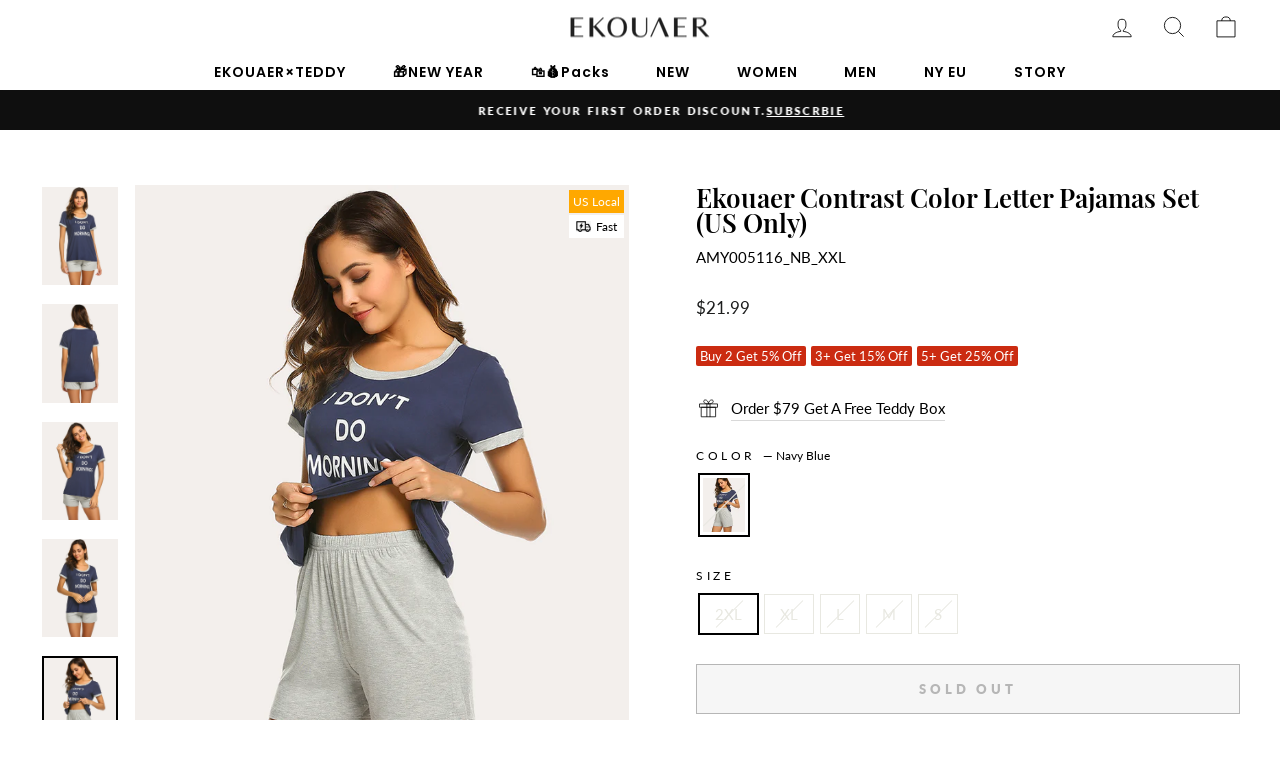

--- FILE ---
content_type: text/html; charset=utf-8
request_url: https://ekouaer.com/products/ekouaer-contrast-color-letter-pajamas-set
body_size: 45880
content:
<!doctype html>
<html class="no-js" lang="en" dir="ltr">
<head>
  <meta charset="utf-8">
  <meta http-equiv="X-UA-Compatible" content="IE=edge,chrome=1">
  <meta name="viewport" content="width=device-width,initial-scale=1">
  <meta name="theme-color" content="#111111">
  <link rel="canonical" href="https://ekouaer.com/products/ekouaer-contrast-color-letter-pajamas-set">
  <link rel="preconnect" href="https://cdn.shopify.com" crossorigin>
  <link rel="preconnect" href="https://fonts.shopifycdn.com" crossorigin>
  <link rel="dns-prefetch" href="https://productreviews.shopifycdn.com">
  <link rel="dns-prefetch" href="https://ajax.googleapis.com">
  <link rel="dns-prefetch" href="https://maps.googleapis.com">
  <link rel="dns-prefetch" href="https://maps.gstatic.com">
 <link
  rel="stylesheet"
  href="https://cdn.jsdelivr.net/npm/swiper@11/swiper-bundle.min.css"
/><link rel="shortcut icon" href="//ekouaer.com/cdn/shop/files/EK_32x32.png?v=1678333390" type="image/png" /><title>Ekouaer Contrast Color Letter Pajamas Set (US Only)
</title>
<meta property="og:site_name" content="Ekouaer">
  <meta property="og:url" content="https://ekouaer.com/products/ekouaer-contrast-color-letter-pajamas-set">
  <meta property="og:title" content="Ekouaer Contrast Color Letter Pajamas Set (US Only)">
  <meta property="og:type" content="product">
  <meta property="og:description" content="Browse the Ekouaer collection and discover most popular pajama style at Ekouaer.com. Our pajamas are available in a wide range of styles. Such as Classic Pajama Set, Materntiy Nursing Pajamas Set, Boyfriend Style Satin Nightshirt and so on."><meta property="og:image" content="http://ekouaer.com/cdn/shop/products/AMY005116_NB-1.jpg?v=1749787910">
    <meta property="og:image:secure_url" content="https://ekouaer.com/cdn/shop/products/AMY005116_NB-1.jpg?v=1749787910">
    <meta property="og:image:width" content="800">
    <meta property="og:image:height" content="1034"><meta name="twitter:site" content="@">
  <meta name="twitter:card" content="summary_large_image">
  <meta name="twitter:title" content="Ekouaer Contrast Color Letter Pajamas Set (US Only)">
  <meta name="twitter:description" content="Browse the Ekouaer collection and discover most popular pajama style at Ekouaer.com. Our pajamas are available in a wide range of styles. Such as Classic Pajama Set, Materntiy Nursing Pajamas Set, Boyfriend Style Satin Nightshirt and so on.">

<style data-shopify>@font-face {
  font-family: Poppins;
  font-weight: 400;
  font-style: normal;
  font-display: swap;
  src: url("//ekouaer.com/cdn/fonts/poppins/poppins_n4.0ba78fa5af9b0e1a374041b3ceaadf0a43b41362.woff2") format("woff2"),
       url("//ekouaer.com/cdn/fonts/poppins/poppins_n4.214741a72ff2596839fc9760ee7a770386cf16ca.woff") format("woff");
}

  @font-face {
  font-family: Lato;
  font-weight: 400;
  font-style: normal;
  font-display: swap;
  src: url("//ekouaer.com/cdn/fonts/lato/lato_n4.c3b93d431f0091c8be23185e15c9d1fee1e971c5.woff2") format("woff2"),
       url("//ekouaer.com/cdn/fonts/lato/lato_n4.d5c00c781efb195594fd2fd4ad04f7882949e327.woff") format("woff");
}


  @font-face {
  font-family: Lato;
  font-weight: 600;
  font-style: normal;
  font-display: swap;
  src: url("//ekouaer.com/cdn/fonts/lato/lato_n6.38d0e3b23b74a60f769c51d1df73fac96c580d59.woff2") format("woff2"),
       url("//ekouaer.com/cdn/fonts/lato/lato_n6.3365366161bdcc36a3f97cfbb23954d8c4bf4079.woff") format("woff");
}

  @font-face {
  font-family: Lato;
  font-weight: 400;
  font-style: italic;
  font-display: swap;
  src: url("//ekouaer.com/cdn/fonts/lato/lato_i4.09c847adc47c2fefc3368f2e241a3712168bc4b6.woff2") format("woff2"),
       url("//ekouaer.com/cdn/fonts/lato/lato_i4.3c7d9eb6c1b0a2bf62d892c3ee4582b016d0f30c.woff") format("woff");
}

  @font-face {
  font-family: Lato;
  font-weight: 600;
  font-style: italic;
  font-display: swap;
  src: url("//ekouaer.com/cdn/fonts/lato/lato_i6.ab357ee5069e0603c2899b31e2b8ae84c4a42a48.woff2") format("woff2"),
       url("//ekouaer.com/cdn/fonts/lato/lato_i6.3164fed79d7d987c1390528781c7c2f59ac7a746.woff") format("woff");
}

  @font-face {
  font-family: Lato;
  font-weight: 800;
  font-style: normal;
  font-display: swap;
  src: url("//ekouaer.com/cdn/fonts/lato/lato_n8.1117b90add05215dbc8fbc91c5f9d67872eb3fb3.woff2") format("woff2"),
       url("//ekouaer.com/cdn/fonts/lato/lato_n8.6bcabf8485cf657fec14e0a6e1af25cf01733df7.woff") format("woff");
}

</style><link href="//ekouaer.com/cdn/shop/t/48/assets/theme.css?v=57509520998854927941766024927" rel="stylesheet" type="text/css" media="all" />
  <link href="//ekouaer.com/cdn/shop/t/48/assets/common.css?v=151332589848690777891766024881" rel="stylesheet" type="text/css" media="all" />
<style data-shopify>:root {
    --typeHeaderPrimary: Poppins;
    --typeHeaderFallback: sans-serif;
    --typeHeaderSize: 30px;
    --typeHeaderWeight: 400;
    --typeHeaderLineHeight: 1;
    --typeHeaderSpacing: 0.0em;

    --typeBasePrimary:Lato;
    --typeBaseFallback:sans-serif;
    --typeBaseSize: 15px;
    --typeBaseWeight: 400;
    --typeBaseSpacing: 0.0em;
    --typeBaseLineHeight: 1.6;

    --typeCollectionTitle: 15px;

    --iconWeight: 2px;
    --iconLinecaps: miter;

    --typeBaseFontBold: Lato;

    
      --buttonRadius: 0px;
    

    --colorGridOverlayOpacity: 0.1;
  }

  .placeholder-content {
    background-image: linear-gradient(100deg, #ffffff 40%, #f7f7f7 63%, #ffffff 79%);
  }</style><script>
    document.documentElement.className = document.documentElement.className.replace('no-js', 'js');

    window.theme = window.theme || {};
    theme.routes = {
      home: "/",
      cart: "/cart.js",
      cartPage: "/cart",
      cartAdd: "/cart/add.js",
      cartChange: "/cart/change.js",
      search: "/search",
      predictive_url: "/search/suggest"
    };
    theme.strings = {
      soldOut: "Sold Out",
      unavailable: "Unavailable",
      inStockLabel: "In stock, ready to ship",
      oneStockLabel: "Low stock - [count] item left",
      otherStockLabel: "Low stock - [count] items left",
      willNotShipUntil: "Ready to ship [date]",
      willBeInStockAfter: "Back in stock [date]",
      waitingForStock: "Inventory on the way",
      savePrice: "Save [saved_amount]",
      cartEmpty: "Your cart is currently empty.",
      cartTermsConfirmation: "You must agree with the terms and conditions of sales to check out",
      searchCollections: "Collections:",
      searchPages: "Pages:",
      searchArticles: "Articles:",
      productFrom: "from ",
      maxQuantity: "You can only have [quantity] of [title] in your cart."
    };
    theme.settings = {
      cartType: "drawer",
      isCustomerTemplate: false,
      moneyFormat: "\u003cspan class=\"notranslate ht-money\"\u003e${{amount}}\u003c\/span\u003e",
      saveType: "percent",
      productImageSize: "portrait",
      productImageCover: true,
      predictiveSearch: true,
      predictiveSearchType: "product",
      predictiveSearchVendor: false,
      predictiveSearchPrice: false,
      quickView: true,
      themeName: 'Impulse',
      themeVersion: "7.2.0"
    };
  </script>

  <script>window.performance && window.performance.mark && window.performance.mark('shopify.content_for_header.start');</script><meta name="google-site-verification" content="B9K6Y5T98k_YugG-eszMnvz3pxxhzUCY6WuqRLu9E_Y">
<meta id="shopify-digital-wallet" name="shopify-digital-wallet" content="/6289522741/digital_wallets/dialog">
<meta name="shopify-checkout-api-token" content="6471365d4a87a914d2b942ea2cbfd14b">
<meta id="in-context-paypal-metadata" data-shop-id="6289522741" data-venmo-supported="true" data-environment="production" data-locale="en_US" data-paypal-v4="true" data-currency="USD">
<link rel="alternate" hreflang="x-default" href="https://ekouaer.com/products/ekouaer-contrast-color-letter-pajamas-set">
<link rel="alternate" hreflang="en" href="https://ekouaer.com/products/ekouaer-contrast-color-letter-pajamas-set">
<link rel="alternate" hreflang="fr" href="https://ekouaer.com/fr/products/ekouaer-contrast-color-letter-pajamas-set">
<link rel="alternate" hreflang="es" href="https://ekouaer.com/es/products/ekouaer-contrast-color-letter-pajamas-set">
<link rel="alternate" type="application/json+oembed" href="https://ekouaer.com/products/ekouaer-contrast-color-letter-pajamas-set.oembed">
<script async="async" src="/checkouts/internal/preloads.js?locale=en-US"></script>
<script id="shopify-features" type="application/json">{"accessToken":"6471365d4a87a914d2b942ea2cbfd14b","betas":["rich-media-storefront-analytics"],"domain":"ekouaer.com","predictiveSearch":true,"shopId":6289522741,"locale":"en"}</script>
<script>var Shopify = Shopify || {};
Shopify.shop = "ekouaerofficial.myshopify.com";
Shopify.locale = "en";
Shopify.currency = {"active":"USD","rate":"1.0"};
Shopify.country = "US";
Shopify.theme = {"name":"2025圣诞首页","id":144049012789,"schema_name":"Impulse","schema_version":"7.2.0","theme_store_id":857,"role":"main"};
Shopify.theme.handle = "null";
Shopify.theme.style = {"id":null,"handle":null};
Shopify.cdnHost = "ekouaer.com/cdn";
Shopify.routes = Shopify.routes || {};
Shopify.routes.root = "/";</script>
<script type="module">!function(o){(o.Shopify=o.Shopify||{}).modules=!0}(window);</script>
<script>!function(o){function n(){var o=[];function n(){o.push(Array.prototype.slice.apply(arguments))}return n.q=o,n}var t=o.Shopify=o.Shopify||{};t.loadFeatures=n(),t.autoloadFeatures=n()}(window);</script>
<script id="shop-js-analytics" type="application/json">{"pageType":"product"}</script>
<script defer="defer" async type="module" src="//ekouaer.com/cdn/shopifycloud/shop-js/modules/v2/client.init-shop-cart-sync_CG-L-Qzi.en.esm.js"></script>
<script defer="defer" async type="module" src="//ekouaer.com/cdn/shopifycloud/shop-js/modules/v2/chunk.common_B8yXDTDb.esm.js"></script>
<script type="module">
  await import("//ekouaer.com/cdn/shopifycloud/shop-js/modules/v2/client.init-shop-cart-sync_CG-L-Qzi.en.esm.js");
await import("//ekouaer.com/cdn/shopifycloud/shop-js/modules/v2/chunk.common_B8yXDTDb.esm.js");

  window.Shopify.SignInWithShop?.initShopCartSync?.({"fedCMEnabled":true,"windoidEnabled":true});

</script>
<script>(function() {
  var isLoaded = false;
  function asyncLoad() {
    if (isLoaded) return;
    isLoaded = true;
    var urls = ["https:\/\/static.shareasale.com\/json\/shopify\/deduplication.js?shop=ekouaerofficial.myshopify.com","https:\/\/static.shareasale.com\/json\/shopify\/shareasale-tracking.js?sasmid=119443\u0026ssmtid=19038\u0026scid=1\u0026xtm=null\u0026xtv=null\u0026cd=false\u0026shop=ekouaerofficial.myshopify.com","https:\/\/s1-cdn.a2rev.com\/a2\/1.1.8\/js\/app.js?shop=ekouaerofficial.myshopify.com","\/\/cdn.shopify.com\/proxy\/abbb68c739526631df5e55fddd5f2c50cfffd10942eb978831696d28793fafe5\/api.goaffpro.com\/loader.js?shop=ekouaerofficial.myshopify.com\u0026sp-cache-control=cHVibGljLCBtYXgtYWdlPTkwMA","https:\/\/sdks.zalify.com\/pixel.js?wid=clewl572r24frk61ppgqcoejd\u0026shop=ekouaerofficial.myshopify.com","https:\/\/tools.luckyorange.com\/core\/lo.js?site-id=b27c6da9\u0026shop=ekouaerofficial.myshopify.com","https:\/\/d1639lhkj5l89m.cloudfront.net\/js\/storefront\/uppromote.js?shop=ekouaerofficial.myshopify.com","https:\/\/script.pop-convert.com\/new-micro\/production.pc.min.js?unique_id=ekouaerofficial.myshopify.com\u0026shop=ekouaerofficial.myshopify.com","https:\/\/cdn.s3.pop-convert.com\/pcjs.production.min.js?unique_id=ekouaerofficial.myshopify.com\u0026shop=ekouaerofficial.myshopify.com","https:\/\/chat.quickcep.com\/initQuickChat.js?platform=shopify\u0026accessId=39d85ba1-2276-4831-acbd-94e1131bf075\u0026shop=ekouaerofficial.myshopify.com","https:\/\/chimpstatic.com\/mcjs-connected\/js\/users\/8c2eb59fa639f0b6928b1d597\/943b4d6489eab56a155a61960.js?shop=ekouaerofficial.myshopify.com","https:\/\/public.zoorix.com\/sdk.min.js?shop=ekouaerofficial.myshopify.com","https:\/\/static.seel.com\/shopify\/worry-free-purchase\/script\/ekouaerofficial.myshopify.com.js?shop=ekouaerofficial.myshopify.com","https:\/\/d39va5bdt61idd.cloudfront.net\/carttrack.js?id=871\u0026shop=ekouaerofficial.myshopify.com","https:\/\/d39va5bdt61idd.cloudfront.net\/cartAnimate.js?id=ls9zmaa5\u0026shop=ekouaerofficial.myshopify.com","https:\/\/mds.oceanpayment.com\/assets\/shopifylogo\/paypal,visa,visa_electron,mastercard,maestro,jcb,american_express,discover,klarna.js?shop=ekouaerofficial.myshopify.com"];
    for (var i = 0; i < urls.length; i++) {
      var s = document.createElement('script');
      s.type = 'text/javascript';
      s.async = true;
      s.src = urls[i];
      var x = document.getElementsByTagName('script')[0];
      x.parentNode.insertBefore(s, x);
    }
  };
  if(window.attachEvent) {
    window.attachEvent('onload', asyncLoad);
  } else {
    window.addEventListener('load', asyncLoad, false);
  }
})();</script>
<script id="__st">var __st={"a":6289522741,"offset":-28800,"reqid":"7ed167d5-3aac-4c4b-95af-bca4733d5b62-1768280220","pageurl":"ekouaer.com\/products\/ekouaer-contrast-color-letter-pajamas-set","u":"804f2f8da6fd","p":"product","rtyp":"product","rid":6795255545909};</script>
<script>window.ShopifyPaypalV4VisibilityTracking = true;</script>
<script id="captcha-bootstrap">!function(){'use strict';const t='contact',e='account',n='new_comment',o=[[t,t],['blogs',n],['comments',n],[t,'customer']],c=[[e,'customer_login'],[e,'guest_login'],[e,'recover_customer_password'],[e,'create_customer']],r=t=>t.map((([t,e])=>`form[action*='/${t}']:not([data-nocaptcha='true']) input[name='form_type'][value='${e}']`)).join(','),a=t=>()=>t?[...document.querySelectorAll(t)].map((t=>t.form)):[];function s(){const t=[...o],e=r(t);return a(e)}const i='password',u='form_key',d=['recaptcha-v3-token','g-recaptcha-response','h-captcha-response',i],f=()=>{try{return window.sessionStorage}catch{return}},m='__shopify_v',_=t=>t.elements[u];function p(t,e,n=!1){try{const o=window.sessionStorage,c=JSON.parse(o.getItem(e)),{data:r}=function(t){const{data:e,action:n}=t;return t[m]||n?{data:e,action:n}:{data:t,action:n}}(c);for(const[e,n]of Object.entries(r))t.elements[e]&&(t.elements[e].value=n);n&&o.removeItem(e)}catch(o){console.error('form repopulation failed',{error:o})}}const l='form_type',E='cptcha';function T(t){t.dataset[E]=!0}const w=window,h=w.document,L='Shopify',v='ce_forms',y='captcha';let A=!1;((t,e)=>{const n=(g='f06e6c50-85a8-45c8-87d0-21a2b65856fe',I='https://cdn.shopify.com/shopifycloud/storefront-forms-hcaptcha/ce_storefront_forms_captcha_hcaptcha.v1.5.2.iife.js',D={infoText:'Protected by hCaptcha',privacyText:'Privacy',termsText:'Terms'},(t,e,n)=>{const o=w[L][v],c=o.bindForm;if(c)return c(t,g,e,D).then(n);var r;o.q.push([[t,g,e,D],n]),r=I,A||(h.body.append(Object.assign(h.createElement('script'),{id:'captcha-provider',async:!0,src:r})),A=!0)});var g,I,D;w[L]=w[L]||{},w[L][v]=w[L][v]||{},w[L][v].q=[],w[L][y]=w[L][y]||{},w[L][y].protect=function(t,e){n(t,void 0,e),T(t)},Object.freeze(w[L][y]),function(t,e,n,w,h,L){const[v,y,A,g]=function(t,e,n){const i=e?o:[],u=t?c:[],d=[...i,...u],f=r(d),m=r(i),_=r(d.filter((([t,e])=>n.includes(e))));return[a(f),a(m),a(_),s()]}(w,h,L),I=t=>{const e=t.target;return e instanceof HTMLFormElement?e:e&&e.form},D=t=>v().includes(t);t.addEventListener('submit',(t=>{const e=I(t);if(!e)return;const n=D(e)&&!e.dataset.hcaptchaBound&&!e.dataset.recaptchaBound,o=_(e),c=g().includes(e)&&(!o||!o.value);(n||c)&&t.preventDefault(),c&&!n&&(function(t){try{if(!f())return;!function(t){const e=f();if(!e)return;const n=_(t);if(!n)return;const o=n.value;o&&e.removeItem(o)}(t);const e=Array.from(Array(32),(()=>Math.random().toString(36)[2])).join('');!function(t,e){_(t)||t.append(Object.assign(document.createElement('input'),{type:'hidden',name:u})),t.elements[u].value=e}(t,e),function(t,e){const n=f();if(!n)return;const o=[...t.querySelectorAll(`input[type='${i}']`)].map((({name:t})=>t)),c=[...d,...o],r={};for(const[a,s]of new FormData(t).entries())c.includes(a)||(r[a]=s);n.setItem(e,JSON.stringify({[m]:1,action:t.action,data:r}))}(t,e)}catch(e){console.error('failed to persist form',e)}}(e),e.submit())}));const S=(t,e)=>{t&&!t.dataset[E]&&(n(t,e.some((e=>e===t))),T(t))};for(const o of['focusin','change'])t.addEventListener(o,(t=>{const e=I(t);D(e)&&S(e,y())}));const B=e.get('form_key'),M=e.get(l),P=B&&M;t.addEventListener('DOMContentLoaded',(()=>{const t=y();if(P)for(const e of t)e.elements[l].value===M&&p(e,B);[...new Set([...A(),...v().filter((t=>'true'===t.dataset.shopifyCaptcha))])].forEach((e=>S(e,t)))}))}(h,new URLSearchParams(w.location.search),n,t,e,['guest_login'])})(!0,!1)}();</script>
<script integrity="sha256-4kQ18oKyAcykRKYeNunJcIwy7WH5gtpwJnB7kiuLZ1E=" data-source-attribution="shopify.loadfeatures" defer="defer" src="//ekouaer.com/cdn/shopifycloud/storefront/assets/storefront/load_feature-a0a9edcb.js" crossorigin="anonymous"></script>
<script data-source-attribution="shopify.dynamic_checkout.dynamic.init">var Shopify=Shopify||{};Shopify.PaymentButton=Shopify.PaymentButton||{isStorefrontPortableWallets:!0,init:function(){window.Shopify.PaymentButton.init=function(){};var t=document.createElement("script");t.src="https://ekouaer.com/cdn/shopifycloud/portable-wallets/latest/portable-wallets.en.js",t.type="module",document.head.appendChild(t)}};
</script>
<script data-source-attribution="shopify.dynamic_checkout.buyer_consent">
  function portableWalletsHideBuyerConsent(e){var t=document.getElementById("shopify-buyer-consent"),n=document.getElementById("shopify-subscription-policy-button");t&&n&&(t.classList.add("hidden"),t.setAttribute("aria-hidden","true"),n.removeEventListener("click",e))}function portableWalletsShowBuyerConsent(e){var t=document.getElementById("shopify-buyer-consent"),n=document.getElementById("shopify-subscription-policy-button");t&&n&&(t.classList.remove("hidden"),t.removeAttribute("aria-hidden"),n.addEventListener("click",e))}window.Shopify?.PaymentButton&&(window.Shopify.PaymentButton.hideBuyerConsent=portableWalletsHideBuyerConsent,window.Shopify.PaymentButton.showBuyerConsent=portableWalletsShowBuyerConsent);
</script>
<script>
  function portableWalletsCleanup(e){e&&e.src&&console.error("Failed to load portable wallets script "+e.src);var t=document.querySelectorAll("shopify-accelerated-checkout .shopify-payment-button__skeleton, shopify-accelerated-checkout-cart .wallet-cart-button__skeleton"),e=document.getElementById("shopify-buyer-consent");for(let e=0;e<t.length;e++)t[e].remove();e&&e.remove()}function portableWalletsNotLoadedAsModule(e){e instanceof ErrorEvent&&"string"==typeof e.message&&e.message.includes("import.meta")&&"string"==typeof e.filename&&e.filename.includes("portable-wallets")&&(window.removeEventListener("error",portableWalletsNotLoadedAsModule),window.Shopify.PaymentButton.failedToLoad=e,"loading"===document.readyState?document.addEventListener("DOMContentLoaded",window.Shopify.PaymentButton.init):window.Shopify.PaymentButton.init())}window.addEventListener("error",portableWalletsNotLoadedAsModule);
</script>

<script type="module" src="https://ekouaer.com/cdn/shopifycloud/portable-wallets/latest/portable-wallets.en.js" onError="portableWalletsCleanup(this)" crossorigin="anonymous"></script>
<script nomodule>
  document.addEventListener("DOMContentLoaded", portableWalletsCleanup);
</script>

<script id='scb4127' type='text/javascript' async='' src='https://ekouaer.com/cdn/shopifycloud/privacy-banner/storefront-banner.js'></script><link id="shopify-accelerated-checkout-styles" rel="stylesheet" media="screen" href="https://ekouaer.com/cdn/shopifycloud/portable-wallets/latest/accelerated-checkout-backwards-compat.css" crossorigin="anonymous">
<style id="shopify-accelerated-checkout-cart">
        #shopify-buyer-consent {
  margin-top: 1em;
  display: inline-block;
  width: 100%;
}

#shopify-buyer-consent.hidden {
  display: none;
}

#shopify-subscription-policy-button {
  background: none;
  border: none;
  padding: 0;
  text-decoration: underline;
  font-size: inherit;
  cursor: pointer;
}

#shopify-subscription-policy-button::before {
  box-shadow: none;
}

      </style>

<script>window.performance && window.performance.mark && window.performance.mark('shopify.content_for_header.end');</script>
  <!-- <script type="text/javascript" src="//ajax.googleapis.com/ajax/libs/jquery/3.4.1/jquery.min.js"></script> -->
   <!-- swiper -->
  <script src="https://cdn.jsdelivr.net/npm/swiper@11/swiper-bundle.min.js"></script>


   <!-- 引入magnific-popup插件 -->
    <!-- <script src="https://cdnjs.cloudflare.com/ajax/libs/magnific-popup.js/1.1.0/jquery.magnific-popup.min.js"></script> -->
    <!-- 引入magnific-popup的CSS文件 -->
    <!-- <link rel="stylesheet" href="https://cdnjs.cloudflare.com/ajax/libs/magnific-popup.js/1.1.0/magnific-popup.min.css"> -->
  <link rel="preload" as="style" href="https://cdnjs.cloudflare.com/ajax/libs/magnific-popup.js/1.1.0/magnific-popup.min.css">
  
  
  <script src="//ekouaer.com/cdn/shop/t/48/assets/vendor-scripts-v11.js" defer="defer"></script><script src="//ekouaer.com/cdn/shop/t/48/assets/theme.js?v=171954945636313173221766024892" defer="defer"></script>

<link href="//ekouaer.com/cdn/shop/t/48/assets/a2reviews-custom.css?v=46879741185155325851766024880" rel="stylesheet" type="text/css" media="all" />
<!-- BEGIN app block: shopify://apps/zalify-pixel-popups-emails/blocks/popup-embed/0f5e9b69-424e-42a3-8bd7-8d5b75dd8130 -->
<meta class="zalify-popup" data-app-key="ekouaerofficial" />
<script data-version="2.0">


const isCheckLightHouse = () => {
  try {
    const lightHouse =
      (navigator.userAgentData &&
        JSON.stringify(navigator.userAgentData).indexOf('Lighthouse') >
          -1) ||
      navigator.userAgent.indexOf('Chrome-Lighthouse') > -1;
    return Boolean(lightHouse);
  } catch (error) {}
  return false;
};
if (!isCheckLightHouse()) {
  document.write('\<script src="https://sdks.zalify.com/pixel.js"\>\<\/script\>\<script src="https://sdk-tracking.zalify.com/app-embed.js?shop_key=ekouaerofficial"\>\<\/script\>')
}


</script>

<script>
  window.zalifyShopify = {
    product :  
          {
            "id": "6795255545909",
            "title": "Ekouaer Contrast Color Letter Pajamas Set (US Only)",
            "handle": "ekouaer-contrast-color-letter-pajamas-set",
            "published_at": "2022-02-20 21:45:57 -0800",
            "created_at":  "2022-02-17 02:26:33 -0800",
            "vendor": "Ekouaer",
            "type": "???t",
            "price": 2199,
            "price_min": 2199,
            "price_max": 2199,
            "available": false,
            "variants": [{"id":40590921924661,"title":"Navy Blue \/ 2XL","option1":"Navy Blue","option2":"2XL","option3":null,"sku":"AMY005116_NB_XXL","requires_shipping":true,"taxable":false,"featured_image":{"id":31092920942645,"product_id":6795255545909,"position":5,"created_at":"2022-02-20T21:45:28-08:00","updated_at":"2025-06-12T21:11:51-07:00","alt":null,"width":800,"height":1034,"src":"\/\/ekouaer.com\/cdn\/shop\/products\/AMY005116_NB-5.jpg?v=1749787911","variant_ids":[40590921924661]},"available":false,"name":"Ekouaer Contrast Color Letter Pajamas Set (US Only) - Navy Blue \/ 2XL","public_title":"Navy Blue \/ 2XL","options":["Navy Blue","2XL"],"price":2199,"weight":300,"compare_at_price":null,"inventory_management":"shopify","barcode":null,"featured_media":{"alt":null,"id":23397172379701,"position":5,"preview_image":{"aspect_ratio":0.774,"height":1034,"width":800,"src":"\/\/ekouaer.com\/cdn\/shop\/products\/AMY005116_NB-5.jpg?v=1749787911"}},"requires_selling_plan":false,"selling_plan_allocations":[]},{"id":40590921891893,"title":"Navy Blue \/ XL","option1":"Navy Blue","option2":"XL","option3":null,"sku":"AMY005116_NB_XL","requires_shipping":true,"taxable":false,"featured_image":{"id":31092920909877,"product_id":6795255545909,"position":4,"created_at":"2022-02-20T21:45:28-08:00","updated_at":"2025-06-12T21:11:50-07:00","alt":null,"width":800,"height":1034,"src":"\/\/ekouaer.com\/cdn\/shop\/products\/AMY005116_NB-3.jpg?v=1749787910","variant_ids":[40590921891893]},"available":false,"name":"Ekouaer Contrast Color Letter Pajamas Set (US Only) - Navy Blue \/ XL","public_title":"Navy Blue \/ XL","options":["Navy Blue","XL"],"price":2199,"weight":300,"compare_at_price":null,"inventory_management":"shopify","barcode":null,"featured_media":{"alt":null,"id":23397172346933,"position":4,"preview_image":{"aspect_ratio":0.774,"height":1034,"width":800,"src":"\/\/ekouaer.com\/cdn\/shop\/products\/AMY005116_NB-3.jpg?v=1749787910"}},"requires_selling_plan":false,"selling_plan_allocations":[]},]

          }
        ,
    collection:
        
            null
        


     ,
    search:
      
        null
      


  }
</script>

<script>
(function(){

// 增强实时分析
function getCookie(cname) {
 const name = cname + '=';
 const ca = document.cookie.split(';');
 for (let i = 0; i < ca.length; i++) {
   const c = ca[i].trim();
   if (c.indexOf(name) == 0) return c.substring(name.length, c.length);
 }
 return '';
}

function setCookie(
 name,
 value,
 timeout = 365 * 86400,
) {
 try {
   const d = new Date();
   d.setTime(d.getTime() + timeout * 1000);
   const expires = 'expires=' + d.toUTCString();
   const mainDomain = location.origin.includes('wwww') ? getMainDomain(location.origin) :'';
   const domain =  mainDomain?'domain=' + mainDomain :'';
   const expiresString = timeout === 0 ? '' : ';' + expires;

   document.cookie = name + '=' + value + expiresString + ';' + domain + '';
 } catch (error) {

 }
}

function getMainDomain(url) {
 let mainDomain = url.match(
   /(?:https?:\/\/)?(?:[^@\n]+@)?(?:www\.)?([^:/\n]+)/im,
 )?.[1];
 if (!mainDomain) {
   return url;
 }
 if (mainDomain.split('.').length > 2) {
   const parts = mainDomain.split('.');
   mainDomain = parts.slice(parts.length - 2).join('.');
 }

 return mainDomain;
}


const landingPageKey = 'zalify_landing_page';

function getLandingPage() {
 return localStorage.getItem(landingPageKey) || getCookie(landingPageKey);
}

function setLandingPage(url) {
 if (getLandingPage()) {
   return;
 }
 localStorage.setItem(landingPageKey, url);
 setCookie(landingPageKey, url);
}

const key = 'zalify_referrer';


function setReferrer(url) {
 // 因为只拿第一个 landing page 匹配的 referrer，
 if (getLandingPage()) {
   return;
 }
 localStorage.setItem(key, url);
 setCookie(key, url);
}
try {
 // 顺序不能反
 setReferrer(document.referrer);
 setLandingPage(location.href);
 console.log('landing_page',getLandingPage())
} catch (error) {}
})()
</script>

<!-- END app block --><!-- BEGIN app block: shopify://apps/zoorix-cross-sell/blocks/zoorix-head/51fffd07-f9df-4d6a-b901-6d14b243dcad -->
<script>
  window.zoorixCartData = {
    currency: "USD",
    currency_symbol: "$",
    
    original_total_price: 0,
    total_discount: 0,
    item_count: 0,
    items: [
        
    ]
    
  };

  window.Zoorix = window.Zoorix || {};
  window.Zoorix.collectionsHash = {};

  

  
  window.Zoorix.page_type = "product";
  window.Zoorix.product_id = "6795255545909";
    
      
        window.Zoorix.collectionsHash[285212868661] = {title: "All" };
      
        window.Zoorix.collectionsHash[287418351669] = {title: "Social test" };
      
      window.Zoorix.collections = Object.keys(window.Zoorix.collectionsHash).map(c => parseInt(c));
    
  
  window.Zoorix.moneyFormat = "\u003cspan class=\"notranslate ht-money\"\u003e${{amount}}\u003c\/span\u003e";
  window.Zoorix.moneyFormatWithCurrency = "\u003cspan class=\"notranslate ht-money\"\u003e${{amount}} USD\u003c\/span\u003e";
  window.Zoorix.template = "product";

</script>

<!--<script src="https://cdn.shopify.com/s/javascripts/currencies.js" async></script>-->
<script async src=https://public.zoorix.com/domains/ekouaerofficial.myshopify.com/zoorix.js></script>


<!-- END app block --><!-- BEGIN app block: shopify://apps/sk-form-builder/blocks/app/f3e35b58-5874-4ef2-8e03-c92cda6e49eb --><div class="skformscript" data-src="https://cdn.shopify.com/extensions/019bb177-9726-751a-9829-97af79b6fa41/formbuilder-theme-app-260/assets/skform.js"></div>

<script>
	window.skplan = {"freeplan": 1, "plan": null, "billable": true};
</script>
<!-- END app block --><!-- BEGIN app block: shopify://apps/klaviyo-email-marketing-sms/blocks/klaviyo-onsite-embed/2632fe16-c075-4321-a88b-50b567f42507 -->












  <script async src="https://static.klaviyo.com/onsite/js/SrQ5DR/klaviyo.js?company_id=SrQ5DR"></script>
  <script>!function(){if(!window.klaviyo){window._klOnsite=window._klOnsite||[];try{window.klaviyo=new Proxy({},{get:function(n,i){return"push"===i?function(){var n;(n=window._klOnsite).push.apply(n,arguments)}:function(){for(var n=arguments.length,o=new Array(n),w=0;w<n;w++)o[w]=arguments[w];var t="function"==typeof o[o.length-1]?o.pop():void 0,e=new Promise((function(n){window._klOnsite.push([i].concat(o,[function(i){t&&t(i),n(i)}]))}));return e}}})}catch(n){window.klaviyo=window.klaviyo||[],window.klaviyo.push=function(){var n;(n=window._klOnsite).push.apply(n,arguments)}}}}();</script>

  
    <script id="viewed_product">
      if (item == null) {
        var _learnq = _learnq || [];

        var MetafieldReviews = null
        var MetafieldYotpoRating = null
        var MetafieldYotpoCount = null
        var MetafieldLooxRating = null
        var MetafieldLooxCount = null
        var okendoProduct = null
        var okendoProductReviewCount = null
        var okendoProductReviewAverageValue = null
        try {
          // The following fields are used for Customer Hub recently viewed in order to add reviews.
          // This information is not part of __kla_viewed. Instead, it is part of __kla_viewed_reviewed_items
          MetafieldReviews = {};
          MetafieldYotpoRating = null
          MetafieldYotpoCount = null
          MetafieldLooxRating = null
          MetafieldLooxCount = null

          okendoProduct = null
          // If the okendo metafield is not legacy, it will error, which then requires the new json formatted data
          if (okendoProduct && 'error' in okendoProduct) {
            okendoProduct = null
          }
          okendoProductReviewCount = okendoProduct ? okendoProduct.reviewCount : null
          okendoProductReviewAverageValue = okendoProduct ? okendoProduct.reviewAverageValue : null
        } catch (error) {
          console.error('Error in Klaviyo onsite reviews tracking:', error);
        }

        var item = {
          Name: "Ekouaer Contrast Color Letter Pajamas Set (US Only)",
          ProductID: 6795255545909,
          Categories: ["All","Social test"],
          ImageURL: "https://ekouaer.com/cdn/shop/products/AMY005116_NB-1_grande.jpg?v=1749787910",
          URL: "https://ekouaer.com/products/ekouaer-contrast-color-letter-pajamas-set",
          Brand: "Ekouaer",
          Price: "$21.99",
          Value: "21.99",
          CompareAtPrice: "$0.00"
        };
        _learnq.push(['track', 'Viewed Product', item]);
        _learnq.push(['trackViewedItem', {
          Title: item.Name,
          ItemId: item.ProductID,
          Categories: item.Categories,
          ImageUrl: item.ImageURL,
          Url: item.URL,
          Metadata: {
            Brand: item.Brand,
            Price: item.Price,
            Value: item.Value,
            CompareAtPrice: item.CompareAtPrice
          },
          metafields:{
            reviews: MetafieldReviews,
            yotpo:{
              rating: MetafieldYotpoRating,
              count: MetafieldYotpoCount,
            },
            loox:{
              rating: MetafieldLooxRating,
              count: MetafieldLooxCount,
            },
            okendo: {
              rating: okendoProductReviewAverageValue,
              count: okendoProductReviewCount,
            }
          }
        }]);
      }
    </script>
  




  <script>
    window.klaviyoReviewsProductDesignMode = false
  </script>







<!-- END app block --><script src="https://cdn.shopify.com/extensions/019bb13b-e701-7f34-b935-c9e8620fd922/tms-prod-148/assets/tms-translator.min.js" type="text/javascript" defer="defer"></script>
<script src="https://cdn.shopify.com/extensions/019bb177-9726-751a-9829-97af79b6fa41/formbuilder-theme-app-260/assets/formbuilder.js" type="text/javascript" defer="defer"></script>
<link href="https://cdn.shopify.com/extensions/019bb177-9726-751a-9829-97af79b6fa41/formbuilder-theme-app-260/assets/formbuilder.css" rel="stylesheet" type="text/css" media="all">
<link href="https://monorail-edge.shopifysvc.com" rel="dns-prefetch">
<script>(function(){if ("sendBeacon" in navigator && "performance" in window) {try {var session_token_from_headers = performance.getEntriesByType('navigation')[0].serverTiming.find(x => x.name == '_s').description;} catch {var session_token_from_headers = undefined;}var session_cookie_matches = document.cookie.match(/_shopify_s=([^;]*)/);var session_token_from_cookie = session_cookie_matches && session_cookie_matches.length === 2 ? session_cookie_matches[1] : "";var session_token = session_token_from_headers || session_token_from_cookie || "";function handle_abandonment_event(e) {var entries = performance.getEntries().filter(function(entry) {return /monorail-edge.shopifysvc.com/.test(entry.name);});if (!window.abandonment_tracked && entries.length === 0) {window.abandonment_tracked = true;var currentMs = Date.now();var navigation_start = performance.timing.navigationStart;var payload = {shop_id: 6289522741,url: window.location.href,navigation_start,duration: currentMs - navigation_start,session_token,page_type: "product"};window.navigator.sendBeacon("https://monorail-edge.shopifysvc.com/v1/produce", JSON.stringify({schema_id: "online_store_buyer_site_abandonment/1.1",payload: payload,metadata: {event_created_at_ms: currentMs,event_sent_at_ms: currentMs}}));}}window.addEventListener('pagehide', handle_abandonment_event);}}());</script>
<script id="web-pixels-manager-setup">(function e(e,d,r,n,o){if(void 0===o&&(o={}),!Boolean(null===(a=null===(i=window.Shopify)||void 0===i?void 0:i.analytics)||void 0===a?void 0:a.replayQueue)){var i,a;window.Shopify=window.Shopify||{};var t=window.Shopify;t.analytics=t.analytics||{};var s=t.analytics;s.replayQueue=[],s.publish=function(e,d,r){return s.replayQueue.push([e,d,r]),!0};try{self.performance.mark("wpm:start")}catch(e){}var l=function(){var e={modern:/Edge?\/(1{2}[4-9]|1[2-9]\d|[2-9]\d{2}|\d{4,})\.\d+(\.\d+|)|Firefox\/(1{2}[4-9]|1[2-9]\d|[2-9]\d{2}|\d{4,})\.\d+(\.\d+|)|Chrom(ium|e)\/(9{2}|\d{3,})\.\d+(\.\d+|)|(Maci|X1{2}).+ Version\/(15\.\d+|(1[6-9]|[2-9]\d|\d{3,})\.\d+)([,.]\d+|)( \(\w+\)|)( Mobile\/\w+|) Safari\/|Chrome.+OPR\/(9{2}|\d{3,})\.\d+\.\d+|(CPU[ +]OS|iPhone[ +]OS|CPU[ +]iPhone|CPU IPhone OS|CPU iPad OS)[ +]+(15[._]\d+|(1[6-9]|[2-9]\d|\d{3,})[._]\d+)([._]\d+|)|Android:?[ /-](13[3-9]|1[4-9]\d|[2-9]\d{2}|\d{4,})(\.\d+|)(\.\d+|)|Android.+Firefox\/(13[5-9]|1[4-9]\d|[2-9]\d{2}|\d{4,})\.\d+(\.\d+|)|Android.+Chrom(ium|e)\/(13[3-9]|1[4-9]\d|[2-9]\d{2}|\d{4,})\.\d+(\.\d+|)|SamsungBrowser\/([2-9]\d|\d{3,})\.\d+/,legacy:/Edge?\/(1[6-9]|[2-9]\d|\d{3,})\.\d+(\.\d+|)|Firefox\/(5[4-9]|[6-9]\d|\d{3,})\.\d+(\.\d+|)|Chrom(ium|e)\/(5[1-9]|[6-9]\d|\d{3,})\.\d+(\.\d+|)([\d.]+$|.*Safari\/(?![\d.]+ Edge\/[\d.]+$))|(Maci|X1{2}).+ Version\/(10\.\d+|(1[1-9]|[2-9]\d|\d{3,})\.\d+)([,.]\d+|)( \(\w+\)|)( Mobile\/\w+|) Safari\/|Chrome.+OPR\/(3[89]|[4-9]\d|\d{3,})\.\d+\.\d+|(CPU[ +]OS|iPhone[ +]OS|CPU[ +]iPhone|CPU IPhone OS|CPU iPad OS)[ +]+(10[._]\d+|(1[1-9]|[2-9]\d|\d{3,})[._]\d+)([._]\d+|)|Android:?[ /-](13[3-9]|1[4-9]\d|[2-9]\d{2}|\d{4,})(\.\d+|)(\.\d+|)|Mobile Safari.+OPR\/([89]\d|\d{3,})\.\d+\.\d+|Android.+Firefox\/(13[5-9]|1[4-9]\d|[2-9]\d{2}|\d{4,})\.\d+(\.\d+|)|Android.+Chrom(ium|e)\/(13[3-9]|1[4-9]\d|[2-9]\d{2}|\d{4,})\.\d+(\.\d+|)|Android.+(UC? ?Browser|UCWEB|U3)[ /]?(15\.([5-9]|\d{2,})|(1[6-9]|[2-9]\d|\d{3,})\.\d+)\.\d+|SamsungBrowser\/(5\.\d+|([6-9]|\d{2,})\.\d+)|Android.+MQ{2}Browser\/(14(\.(9|\d{2,})|)|(1[5-9]|[2-9]\d|\d{3,})(\.\d+|))(\.\d+|)|K[Aa][Ii]OS\/(3\.\d+|([4-9]|\d{2,})\.\d+)(\.\d+|)/},d=e.modern,r=e.legacy,n=navigator.userAgent;return n.match(d)?"modern":n.match(r)?"legacy":"unknown"}(),u="modern"===l?"modern":"legacy",c=(null!=n?n:{modern:"",legacy:""})[u],f=function(e){return[e.baseUrl,"/wpm","/b",e.hashVersion,"modern"===e.buildTarget?"m":"l",".js"].join("")}({baseUrl:d,hashVersion:r,buildTarget:u}),m=function(e){var d=e.version,r=e.bundleTarget,n=e.surface,o=e.pageUrl,i=e.monorailEndpoint;return{emit:function(e){var a=e.status,t=e.errorMsg,s=(new Date).getTime(),l=JSON.stringify({metadata:{event_sent_at_ms:s},events:[{schema_id:"web_pixels_manager_load/3.1",payload:{version:d,bundle_target:r,page_url:o,status:a,surface:n,error_msg:t},metadata:{event_created_at_ms:s}}]});if(!i)return console&&console.warn&&console.warn("[Web Pixels Manager] No Monorail endpoint provided, skipping logging."),!1;try{return self.navigator.sendBeacon.bind(self.navigator)(i,l)}catch(e){}var u=new XMLHttpRequest;try{return u.open("POST",i,!0),u.setRequestHeader("Content-Type","text/plain"),u.send(l),!0}catch(e){return console&&console.warn&&console.warn("[Web Pixels Manager] Got an unhandled error while logging to Monorail."),!1}}}}({version:r,bundleTarget:l,surface:e.surface,pageUrl:self.location.href,monorailEndpoint:e.monorailEndpoint});try{o.browserTarget=l,function(e){var d=e.src,r=e.async,n=void 0===r||r,o=e.onload,i=e.onerror,a=e.sri,t=e.scriptDataAttributes,s=void 0===t?{}:t,l=document.createElement("script"),u=document.querySelector("head"),c=document.querySelector("body");if(l.async=n,l.src=d,a&&(l.integrity=a,l.crossOrigin="anonymous"),s)for(var f in s)if(Object.prototype.hasOwnProperty.call(s,f))try{l.dataset[f]=s[f]}catch(e){}if(o&&l.addEventListener("load",o),i&&l.addEventListener("error",i),u)u.appendChild(l);else{if(!c)throw new Error("Did not find a head or body element to append the script");c.appendChild(l)}}({src:f,async:!0,onload:function(){if(!function(){var e,d;return Boolean(null===(d=null===(e=window.Shopify)||void 0===e?void 0:e.analytics)||void 0===d?void 0:d.initialized)}()){var d=window.webPixelsManager.init(e)||void 0;if(d){var r=window.Shopify.analytics;r.replayQueue.forEach((function(e){var r=e[0],n=e[1],o=e[2];d.publishCustomEvent(r,n,o)})),r.replayQueue=[],r.publish=d.publishCustomEvent,r.visitor=d.visitor,r.initialized=!0}}},onerror:function(){return m.emit({status:"failed",errorMsg:"".concat(f," has failed to load")})},sri:function(e){var d=/^sha384-[A-Za-z0-9+/=]+$/;return"string"==typeof e&&d.test(e)}(c)?c:"",scriptDataAttributes:o}),m.emit({status:"loading"})}catch(e){m.emit({status:"failed",errorMsg:(null==e?void 0:e.message)||"Unknown error"})}}})({shopId: 6289522741,storefrontBaseUrl: "https://ekouaer.com",extensionsBaseUrl: "https://extensions.shopifycdn.com/cdn/shopifycloud/web-pixels-manager",monorailEndpoint: "https://monorail-edge.shopifysvc.com/unstable/produce_batch",surface: "storefront-renderer",enabledBetaFlags: ["2dca8a86","a0d5f9d2"],webPixelsConfigList: [{"id":"1370259509","configuration":"{\"shopId\":\"90996\",\"env\":\"production\",\"metaData\":\"[]\"}","eventPayloadVersion":"v1","runtimeContext":"STRICT","scriptVersion":"8e11013497942cd9be82d03af35714e6","type":"APP","apiClientId":2773553,"privacyPurposes":[],"dataSharingAdjustments":{"protectedCustomerApprovalScopes":["read_customer_address","read_customer_email","read_customer_name","read_customer_personal_data","read_customer_phone"]}},{"id":"999161909","configuration":"{\"shop\":\"ekouaerofficial.myshopify.com\",\"cookie_duration\":\"604800\"}","eventPayloadVersion":"v1","runtimeContext":"STRICT","scriptVersion":"a2e7513c3708f34b1f617d7ce88f9697","type":"APP","apiClientId":2744533,"privacyPurposes":["ANALYTICS","MARKETING"],"dataSharingAdjustments":{"protectedCustomerApprovalScopes":["read_customer_address","read_customer_email","read_customer_name","read_customer_personal_data","read_customer_phone"]}},{"id":"984940597","configuration":"{\"masterTagID\":\"19038\",\"merchantID\":\"119443\",\"appPath\":\"https:\/\/daedalus.shareasale.com\",\"storeID\":\"1\",\"xTypeMode\":\"NaN\",\"xTypeValue\":\"NaN\",\"channelDedup\":\"NaN\"}","eventPayloadVersion":"v1","runtimeContext":"STRICT","scriptVersion":"f300cca684872f2df140f714437af558","type":"APP","apiClientId":4929191,"privacyPurposes":["ANALYTICS","MARKETING"],"dataSharingAdjustments":{"protectedCustomerApprovalScopes":["read_customer_personal_data"]}},{"id":"819691573","configuration":"{}","eventPayloadVersion":"v1","runtimeContext":"STRICT","scriptVersion":"97850fdd7fac520e74d87e9369f83928","type":"APP","apiClientId":5398951,"privacyPurposes":["ANALYTICS","MARKETING","SALE_OF_DATA"],"dataSharingAdjustments":{"protectedCustomerApprovalScopes":["read_customer_address","read_customer_email","read_customer_name","read_customer_personal_data","read_customer_phone"]}},{"id":"591036469","configuration":"{\"accountID\":\"facebook-web-pixel-live\",\"omegaFacebookData\":\"{\\\"listPixel\\\":[{\\\"id\\\":198721,\\\"pixel_id\\\":\\\"1709944852816684\\\",\\\"shop\\\":\\\"ekouaerofficial.myshopify.com\\\",\\\"goal\\\":\\\"increase_sales\\\",\\\"title\\\":\\\"ekouaer pixel\\\",\\\"status\\\":1,\\\"isMaster\\\":1,\\\"is_conversion_api\\\":1,\\\"test_event_code\\\":\\\"\\\",\\\"status_synced\\\":0,\\\"first_capi_enabled_at\\\":\\\"2025-06-12 16:40:13\\\",\\\"created_at\\\":\\\"2025-06-12 16:40:13\\\",\\\"updated_at\\\":\\\"2025-09-17 09:02:15\\\",\\\"market_id\\\":null}]}\"}","eventPayloadVersion":"v1","runtimeContext":"STRICT","scriptVersion":"12ee65292fb34f1f8a6970098903aa35","type":"APP","apiClientId":3325251,"privacyPurposes":["ANALYTICS","MARKETING","SALE_OF_DATA"],"dataSharingAdjustments":{"protectedCustomerApprovalScopes":["read_customer_address","read_customer_email","read_customer_name","read_customer_personal_data","read_customer_phone"]}},{"id":"317194293","configuration":"{\"config\":\"{\\\"google_tag_ids\\\":[\\\"G-651YN3G2G4\\\",\\\"GT-KDTMZB89\\\"],\\\"target_country\\\":\\\"US\\\",\\\"gtag_events\\\":[{\\\"type\\\":\\\"begin_checkout\\\",\\\"action_label\\\":[\\\"G-651YN3G2G4\\\",\\\"AW-10817544594\\\/cEhqCITd1ZADEJLDmqYo\\\"]},{\\\"type\\\":\\\"search\\\",\\\"action_label\\\":[\\\"G-651YN3G2G4\\\",\\\"AW-10817544594\\\/1zHgCIfd1ZADEJLDmqYo\\\"]},{\\\"type\\\":\\\"view_item\\\",\\\"action_label\\\":[\\\"G-651YN3G2G4\\\",\\\"AW-10817544594\\\/zDz6CP7c1ZADEJLDmqYo\\\",\\\"MC-JN5374GL05\\\"]},{\\\"type\\\":\\\"purchase\\\",\\\"action_label\\\":[\\\"G-651YN3G2G4\\\",\\\"AW-10817544594\\\/InPCCPvc1ZADEJLDmqYo\\\",\\\"MC-JN5374GL05\\\"]},{\\\"type\\\":\\\"page_view\\\",\\\"action_label\\\":[\\\"G-651YN3G2G4\\\",\\\"AW-10817544594\\\/b87_CPjc1ZADEJLDmqYo\\\",\\\"MC-JN5374GL05\\\"]},{\\\"type\\\":\\\"add_payment_info\\\",\\\"action_label\\\":[\\\"G-651YN3G2G4\\\",\\\"AW-10817544594\\\/APW5CIrd1ZADEJLDmqYo\\\"]},{\\\"type\\\":\\\"add_to_cart\\\",\\\"action_label\\\":[\\\"G-651YN3G2G4\\\",\\\"AW-10817544594\\\/cfxYCIHd1ZADEJLDmqYo\\\"]}],\\\"enable_monitoring_mode\\\":false}\"}","eventPayloadVersion":"v1","runtimeContext":"OPEN","scriptVersion":"b2a88bafab3e21179ed38636efcd8a93","type":"APP","apiClientId":1780363,"privacyPurposes":[],"dataSharingAdjustments":{"protectedCustomerApprovalScopes":["read_customer_address","read_customer_email","read_customer_name","read_customer_personal_data","read_customer_phone"]}},{"id":"26738741","configuration":"{\"siteId\":\"b27c6da9\",\"environment\":\"production\"}","eventPayloadVersion":"v1","runtimeContext":"STRICT","scriptVersion":"c66f5762e80601f1bfc6799b894f5761","type":"APP","apiClientId":187969,"privacyPurposes":["ANALYTICS","MARKETING","SALE_OF_DATA"],"dataSharingAdjustments":{"protectedCustomerApprovalScopes":[]}},{"id":"124125237","eventPayloadVersion":"1","runtimeContext":"LAX","scriptVersion":"1","type":"CUSTOM","privacyPurposes":["ANALYTICS","MARKETING","SALE_OF_DATA"],"name":"Axon Shopify Pixel"},{"id":"132710453","eventPayloadVersion":"1","runtimeContext":"LAX","scriptVersion":"2","type":"CUSTOM","privacyPurposes":["ANALYTICS"],"name":"Amazon Ad Tag pixel"},{"id":"shopify-app-pixel","configuration":"{}","eventPayloadVersion":"v1","runtimeContext":"STRICT","scriptVersion":"0450","apiClientId":"shopify-pixel","type":"APP","privacyPurposes":["ANALYTICS","MARKETING"]},{"id":"shopify-custom-pixel","eventPayloadVersion":"v1","runtimeContext":"LAX","scriptVersion":"0450","apiClientId":"shopify-pixel","type":"CUSTOM","privacyPurposes":["ANALYTICS","MARKETING"]}],isMerchantRequest: false,initData: {"shop":{"name":"Ekouaer","paymentSettings":{"currencyCode":"USD"},"myshopifyDomain":"ekouaerofficial.myshopify.com","countryCode":"US","storefrontUrl":"https:\/\/ekouaer.com"},"customer":null,"cart":null,"checkout":null,"productVariants":[{"price":{"amount":21.99,"currencyCode":"USD"},"product":{"title":"Ekouaer Contrast Color Letter Pajamas Set (US Only)","vendor":"Ekouaer","id":"6795255545909","untranslatedTitle":"Ekouaer Contrast Color Letter Pajamas Set (US Only)","url":"\/products\/ekouaer-contrast-color-letter-pajamas-set","type":"???t"},"id":"40590921924661","image":{"src":"\/\/ekouaer.com\/cdn\/shop\/products\/AMY005116_NB-5.jpg?v=1749787911"},"sku":"AMY005116_NB_XXL","title":"Navy Blue \/ 2XL","untranslatedTitle":"Navy Blue \/ 2XL"},{"price":{"amount":21.99,"currencyCode":"USD"},"product":{"title":"Ekouaer Contrast Color Letter Pajamas Set (US Only)","vendor":"Ekouaer","id":"6795255545909","untranslatedTitle":"Ekouaer Contrast Color Letter Pajamas Set (US Only)","url":"\/products\/ekouaer-contrast-color-letter-pajamas-set","type":"???t"},"id":"40590921891893","image":{"src":"\/\/ekouaer.com\/cdn\/shop\/products\/AMY005116_NB-3.jpg?v=1749787910"},"sku":"AMY005116_NB_XL","title":"Navy Blue \/ XL","untranslatedTitle":"Navy Blue \/ XL"},{"price":{"amount":21.99,"currencyCode":"USD"},"product":{"title":"Ekouaer Contrast Color Letter Pajamas Set (US Only)","vendor":"Ekouaer","id":"6795255545909","untranslatedTitle":"Ekouaer Contrast Color Letter Pajamas Set (US Only)","url":"\/products\/ekouaer-contrast-color-letter-pajamas-set","type":"???t"},"id":"40590921859125","image":{"src":"\/\/ekouaer.com\/cdn\/shop\/products\/AMY005116_NB-2.jpg?v=1749787910"},"sku":"AMY005116_NB_L","title":"Navy Blue \/ L","untranslatedTitle":"Navy Blue \/ L"},{"price":{"amount":21.99,"currencyCode":"USD"},"product":{"title":"Ekouaer Contrast Color Letter Pajamas Set (US Only)","vendor":"Ekouaer","id":"6795255545909","untranslatedTitle":"Ekouaer Contrast Color Letter Pajamas Set (US Only)","url":"\/products\/ekouaer-contrast-color-letter-pajamas-set","type":"???t"},"id":"40590921826357","image":{"src":"\/\/ekouaer.com\/cdn\/shop\/products\/AMY005116_NB-8.jpg?v=1749787910"},"sku":"AMY005116_NB_M","title":"Navy Blue \/ M","untranslatedTitle":"Navy Blue \/ M"},{"price":{"amount":21.99,"currencyCode":"USD"},"product":{"title":"Ekouaer Contrast Color Letter Pajamas Set (US Only)","vendor":"Ekouaer","id":"6795255545909","untranslatedTitle":"Ekouaer Contrast Color Letter Pajamas Set (US Only)","url":"\/products\/ekouaer-contrast-color-letter-pajamas-set","type":"???t"},"id":"40590921793589","image":{"src":"\/\/ekouaer.com\/cdn\/shop\/products\/AMY005116_NB-1.jpg?v=1749787910"},"sku":"AMY005116_NB_S","title":"Navy Blue \/ S","untranslatedTitle":"Navy Blue \/ S"}],"purchasingCompany":null},},"https://ekouaer.com/cdn","7cecd0b6w90c54c6cpe92089d5m57a67346",{"modern":"","legacy":""},{"shopId":"6289522741","storefrontBaseUrl":"https:\/\/ekouaer.com","extensionBaseUrl":"https:\/\/extensions.shopifycdn.com\/cdn\/shopifycloud\/web-pixels-manager","surface":"storefront-renderer","enabledBetaFlags":"[\"2dca8a86\", \"a0d5f9d2\"]","isMerchantRequest":"false","hashVersion":"7cecd0b6w90c54c6cpe92089d5m57a67346","publish":"custom","events":"[[\"page_viewed\",{}],[\"product_viewed\",{\"productVariant\":{\"price\":{\"amount\":21.99,\"currencyCode\":\"USD\"},\"product\":{\"title\":\"Ekouaer Contrast Color Letter Pajamas Set (US Only)\",\"vendor\":\"Ekouaer\",\"id\":\"6795255545909\",\"untranslatedTitle\":\"Ekouaer Contrast Color Letter Pajamas Set (US Only)\",\"url\":\"\/products\/ekouaer-contrast-color-letter-pajamas-set\",\"type\":\"???t\"},\"id\":\"40590921924661\",\"image\":{\"src\":\"\/\/ekouaer.com\/cdn\/shop\/products\/AMY005116_NB-5.jpg?v=1749787911\"},\"sku\":\"AMY005116_NB_XXL\",\"title\":\"Navy Blue \/ 2XL\",\"untranslatedTitle\":\"Navy Blue \/ 2XL\"}}]]"});</script><script>
  window.ShopifyAnalytics = window.ShopifyAnalytics || {};
  window.ShopifyAnalytics.meta = window.ShopifyAnalytics.meta || {};
  window.ShopifyAnalytics.meta.currency = 'USD';
  var meta = {"product":{"id":6795255545909,"gid":"gid:\/\/shopify\/Product\/6795255545909","vendor":"Ekouaer","type":"???t","handle":"ekouaer-contrast-color-letter-pajamas-set","variants":[{"id":40590921924661,"price":2199,"name":"Ekouaer Contrast Color Letter Pajamas Set (US Only) - Navy Blue \/ 2XL","public_title":"Navy Blue \/ 2XL","sku":"AMY005116_NB_XXL"},{"id":40590921891893,"price":2199,"name":"Ekouaer Contrast Color Letter Pajamas Set (US Only) - Navy Blue \/ XL","public_title":"Navy Blue \/ XL","sku":"AMY005116_NB_XL"},{"id":40590921859125,"price":2199,"name":"Ekouaer Contrast Color Letter Pajamas Set (US Only) - Navy Blue \/ L","public_title":"Navy Blue \/ L","sku":"AMY005116_NB_L"},{"id":40590921826357,"price":2199,"name":"Ekouaer Contrast Color Letter Pajamas Set (US Only) - Navy Blue \/ M","public_title":"Navy Blue \/ M","sku":"AMY005116_NB_M"},{"id":40590921793589,"price":2199,"name":"Ekouaer Contrast Color Letter Pajamas Set (US Only) - Navy Blue \/ S","public_title":"Navy Blue \/ S","sku":"AMY005116_NB_S"}],"remote":false},"page":{"pageType":"product","resourceType":"product","resourceId":6795255545909,"requestId":"7ed167d5-3aac-4c4b-95af-bca4733d5b62-1768280220"}};
  for (var attr in meta) {
    window.ShopifyAnalytics.meta[attr] = meta[attr];
  }
</script>
<script class="analytics">
  (function () {
    var customDocumentWrite = function(content) {
      var jquery = null;

      if (window.jQuery) {
        jquery = window.jQuery;
      } else if (window.Checkout && window.Checkout.$) {
        jquery = window.Checkout.$;
      }

      if (jquery) {
        jquery('body').append(content);
      }
    };

    var hasLoggedConversion = function(token) {
      if (token) {
        return document.cookie.indexOf('loggedConversion=' + token) !== -1;
      }
      return false;
    }

    var setCookieIfConversion = function(token) {
      if (token) {
        var twoMonthsFromNow = new Date(Date.now());
        twoMonthsFromNow.setMonth(twoMonthsFromNow.getMonth() + 2);

        document.cookie = 'loggedConversion=' + token + '; expires=' + twoMonthsFromNow;
      }
    }

    var trekkie = window.ShopifyAnalytics.lib = window.trekkie = window.trekkie || [];
    if (trekkie.integrations) {
      return;
    }
    trekkie.methods = [
      'identify',
      'page',
      'ready',
      'track',
      'trackForm',
      'trackLink'
    ];
    trekkie.factory = function(method) {
      return function() {
        var args = Array.prototype.slice.call(arguments);
        args.unshift(method);
        trekkie.push(args);
        return trekkie;
      };
    };
    for (var i = 0; i < trekkie.methods.length; i++) {
      var key = trekkie.methods[i];
      trekkie[key] = trekkie.factory(key);
    }
    trekkie.load = function(config) {
      trekkie.config = config || {};
      trekkie.config.initialDocumentCookie = document.cookie;
      var first = document.getElementsByTagName('script')[0];
      var script = document.createElement('script');
      script.type = 'text/javascript';
      script.onerror = function(e) {
        var scriptFallback = document.createElement('script');
        scriptFallback.type = 'text/javascript';
        scriptFallback.onerror = function(error) {
                var Monorail = {
      produce: function produce(monorailDomain, schemaId, payload) {
        var currentMs = new Date().getTime();
        var event = {
          schema_id: schemaId,
          payload: payload,
          metadata: {
            event_created_at_ms: currentMs,
            event_sent_at_ms: currentMs
          }
        };
        return Monorail.sendRequest("https://" + monorailDomain + "/v1/produce", JSON.stringify(event));
      },
      sendRequest: function sendRequest(endpointUrl, payload) {
        // Try the sendBeacon API
        if (window && window.navigator && typeof window.navigator.sendBeacon === 'function' && typeof window.Blob === 'function' && !Monorail.isIos12()) {
          var blobData = new window.Blob([payload], {
            type: 'text/plain'
          });

          if (window.navigator.sendBeacon(endpointUrl, blobData)) {
            return true;
          } // sendBeacon was not successful

        } // XHR beacon

        var xhr = new XMLHttpRequest();

        try {
          xhr.open('POST', endpointUrl);
          xhr.setRequestHeader('Content-Type', 'text/plain');
          xhr.send(payload);
        } catch (e) {
          console.log(e);
        }

        return false;
      },
      isIos12: function isIos12() {
        return window.navigator.userAgent.lastIndexOf('iPhone; CPU iPhone OS 12_') !== -1 || window.navigator.userAgent.lastIndexOf('iPad; CPU OS 12_') !== -1;
      }
    };
    Monorail.produce('monorail-edge.shopifysvc.com',
      'trekkie_storefront_load_errors/1.1',
      {shop_id: 6289522741,
      theme_id: 144049012789,
      app_name: "storefront",
      context_url: window.location.href,
      source_url: "//ekouaer.com/cdn/s/trekkie.storefront.55c6279c31a6628627b2ba1c5ff367020da294e2.min.js"});

        };
        scriptFallback.async = true;
        scriptFallback.src = '//ekouaer.com/cdn/s/trekkie.storefront.55c6279c31a6628627b2ba1c5ff367020da294e2.min.js';
        first.parentNode.insertBefore(scriptFallback, first);
      };
      script.async = true;
      script.src = '//ekouaer.com/cdn/s/trekkie.storefront.55c6279c31a6628627b2ba1c5ff367020da294e2.min.js';
      first.parentNode.insertBefore(script, first);
    };
    trekkie.load(
      {"Trekkie":{"appName":"storefront","development":false,"defaultAttributes":{"shopId":6289522741,"isMerchantRequest":null,"themeId":144049012789,"themeCityHash":"2638565117698066614","contentLanguage":"en","currency":"USD","eventMetadataId":"8c2d45fa-91a3-4b6b-8a4d-c3efa1b5c830"},"isServerSideCookieWritingEnabled":true,"monorailRegion":"shop_domain","enabledBetaFlags":["65f19447"]},"Session Attribution":{},"S2S":{"facebookCapiEnabled":false,"source":"trekkie-storefront-renderer","apiClientId":580111}}
    );

    var loaded = false;
    trekkie.ready(function() {
      if (loaded) return;
      loaded = true;

      window.ShopifyAnalytics.lib = window.trekkie;

      var originalDocumentWrite = document.write;
      document.write = customDocumentWrite;
      try { window.ShopifyAnalytics.merchantGoogleAnalytics.call(this); } catch(error) {};
      document.write = originalDocumentWrite;

      window.ShopifyAnalytics.lib.page(null,{"pageType":"product","resourceType":"product","resourceId":6795255545909,"requestId":"7ed167d5-3aac-4c4b-95af-bca4733d5b62-1768280220","shopifyEmitted":true});

      var match = window.location.pathname.match(/checkouts\/(.+)\/(thank_you|post_purchase)/)
      var token = match? match[1]: undefined;
      if (!hasLoggedConversion(token)) {
        setCookieIfConversion(token);
        window.ShopifyAnalytics.lib.track("Viewed Product",{"currency":"USD","variantId":40590921924661,"productId":6795255545909,"productGid":"gid:\/\/shopify\/Product\/6795255545909","name":"Ekouaer Contrast Color Letter Pajamas Set (US Only) - Navy Blue \/ 2XL","price":"21.99","sku":"AMY005116_NB_XXL","brand":"Ekouaer","variant":"Navy Blue \/ 2XL","category":"???t","nonInteraction":true,"remote":false},undefined,undefined,{"shopifyEmitted":true});
      window.ShopifyAnalytics.lib.track("monorail:\/\/trekkie_storefront_viewed_product\/1.1",{"currency":"USD","variantId":40590921924661,"productId":6795255545909,"productGid":"gid:\/\/shopify\/Product\/6795255545909","name":"Ekouaer Contrast Color Letter Pajamas Set (US Only) - Navy Blue \/ 2XL","price":"21.99","sku":"AMY005116_NB_XXL","brand":"Ekouaer","variant":"Navy Blue \/ 2XL","category":"???t","nonInteraction":true,"remote":false,"referer":"https:\/\/ekouaer.com\/products\/ekouaer-contrast-color-letter-pajamas-set"});
      }
    });


        var eventsListenerScript = document.createElement('script');
        eventsListenerScript.async = true;
        eventsListenerScript.src = "//ekouaer.com/cdn/shopifycloud/storefront/assets/shop_events_listener-3da45d37.js";
        document.getElementsByTagName('head')[0].appendChild(eventsListenerScript);

})();</script>
  <script>
  if (!window.ga || (window.ga && typeof window.ga !== 'function')) {
    window.ga = function ga() {
      (window.ga.q = window.ga.q || []).push(arguments);
      if (window.Shopify && window.Shopify.analytics && typeof window.Shopify.analytics.publish === 'function') {
        window.Shopify.analytics.publish("ga_stub_called", {}, {sendTo: "google_osp_migration"});
      }
      console.error("Shopify's Google Analytics stub called with:", Array.from(arguments), "\nSee https://help.shopify.com/manual/promoting-marketing/pixels/pixel-migration#google for more information.");
    };
    if (window.Shopify && window.Shopify.analytics && typeof window.Shopify.analytics.publish === 'function') {
      window.Shopify.analytics.publish("ga_stub_initialized", {}, {sendTo: "google_osp_migration"});
    }
  }
</script>
<script
  defer
  src="https://ekouaer.com/cdn/shopifycloud/perf-kit/shopify-perf-kit-3.0.3.min.js"
  data-application="storefront-renderer"
  data-shop-id="6289522741"
  data-render-region="gcp-us-central1"
  data-page-type="product"
  data-theme-instance-id="144049012789"
  data-theme-name="Impulse"
  data-theme-version="7.2.0"
  data-monorail-region="shop_domain"
  data-resource-timing-sampling-rate="10"
  data-shs="true"
  data-shs-beacon="true"
  data-shs-export-with-fetch="true"
  data-shs-logs-sample-rate="1"
  data-shs-beacon-endpoint="https://ekouaer.com/api/collect"
></script>
</head>

<body class="template-product" data-center-text="true" data-button_style="square" data-type_header_capitalize="true" data-type_headers_align_text="true" data-type_product_capitalize="false" data-swatch_style="square" >
<script type="text/javascript" src="//ajax.googleapis.com/ajax/libs/jquery/3.4.1/jquery.min.js"></script>
  <a class="in-page-link visually-hidden skip-link" href="#MainContent">Skip to content</a>
  <div id="PageContainer" class="page-container">
    <div class="transition-body"><!-- BEGIN sections: header-group -->
<div id="shopify-section-sections--18846746607669__header" class="shopify-section shopify-section-group-header-group">

<div id="NavDrawer" class="drawer drawer--left">
  <div class="drawer__contents">
    <div class="drawer__fixed-header">
      <div class="drawer__header appear-animation appear-delay-1">
        <div class="h2 drawer__title"></div>
        <div class="drawer__close">
          <button type="button" class="drawer__close-button js-drawer-close">
            <svg aria-hidden="true" focusable="false" role="presentation" class="icon icon-close" viewBox="0 0 64 64"><path d="M19 17.61l27.12 27.13m0-27.12L19 44.74"/></svg>
            <span class="icon__fallback-text">Close menu</span>
          </button>
        </div>
      </div>
    </div>
    <div class="drawer__scrollable">
      <ul class="mobile-nav" role="navigation" aria-label="Primary"><li class="mobile-nav__item appear-animation appear-delay-2"><a href="/pages/holiday-season-1" class="mobile-nav__link mobile-nav__link--top-level">EKOUAER×TEDDY</a></li><li class="mobile-nav__item appear-animation appear-delay-3"><a href="/pages/new-year-2026" class="mobile-nav__link mobile-nav__link--top-level">🎁NEW YEAR</a></li><li class="mobile-nav__item appear-animation appear-delay-4"><a href="/collections/picked-packs" class="mobile-nav__link mobile-nav__link--top-level">🛍️💰Packs</a></li><li class="mobile-nav__item appear-animation appear-delay-5"><div class="mobile-nav__has-sublist"><a href="/collections/new-in"
                    class="mobile-nav__link mobile-nav__link--top-level"
                    id="Label-collections-new-in4"
                    >
                    NEW
                  </a>
                  <div class="mobile-nav__toggle">
                    <button type="button"
                      aria-controls="Linklist-collections-new-in4"
                      aria-labelledby="Label-collections-new-in4"
                      class="collapsible-trigger collapsible--auto-height"><span class="collapsible-trigger__icon collapsible-trigger__icon--open" role="presentation">
  <svg aria-hidden="true" focusable="false" role="presentation" class="icon icon--wide icon-chevron-down" viewBox="0 0 28 16"><path d="M1.57 1.59l12.76 12.77L27.1 1.59" stroke-width="2" stroke="#000" fill="none" fill-rule="evenodd"/></svg>
</span>
</button>
                  </div></div><div id="Linklist-collections-new-in4"
                class="mobile-nav__sublist collapsible-content collapsible-content--all"
                >
                <div class="collapsible-content__inner">
                  <ul class="mobile-nav__sublist"><li class="mobile-nav__item">
                        <div class="mobile-nav__child-item"><a href="/collections/new-in-dec"
                              class="mobile-nav__link"
                              id="Sublabel-collections-new-in-dec1"
                              >
                              New In DEC.
                            </a></div></li><li class="mobile-nav__item">
                        <div class="mobile-nav__child-item"><a href="/collections/new-in-sept"
                              class="mobile-nav__link"
                              id="Sublabel-collections-new-in-sept2"
                              >
                              New In NOV.
                            </a></div></li><li class="mobile-nav__item">
                        <div class="mobile-nav__child-item"><a href="/collections/plus-size"
                              class="mobile-nav__link"
                              id="Sublabel-collections-plus-size3"
                              >
                              PLUS SIZE
                            </a></div></li><li class="mobile-nav__item">
                        <div class="mobile-nav__child-item"><a href="/collections/chic-design"
                              class="mobile-nav__link"
                              id="Sublabel-collections-chic-design4"
                              >
                              Chic Design
                            </a></div></li><li class="mobile-nav__item">
                        <div class="mobile-nav__child-item"><a href="/collections/best-selling"
                              class="mobile-nav__link"
                              id="Sublabel-collections-best-selling5"
                              >
                              BEST SELLERS
                            </a></div></li></ul>
                </div>
              </div></li><li class="mobile-nav__item appear-animation appear-delay-6"><div class="mobile-nav__has-sublist"><a href="/collections/women"
                    class="mobile-nav__link mobile-nav__link--top-level"
                    id="Label-collections-women5"
                    >
                    WOMEN
                  </a>
                  <div class="mobile-nav__toggle">
                    <button type="button"
                      aria-controls="Linklist-collections-women5"
                      aria-labelledby="Label-collections-women5"
                      class="collapsible-trigger collapsible--auto-height"><span class="collapsible-trigger__icon collapsible-trigger__icon--open" role="presentation">
  <svg aria-hidden="true" focusable="false" role="presentation" class="icon icon--wide icon-chevron-down" viewBox="0 0 28 16"><path d="M1.57 1.59l12.76 12.77L27.1 1.59" stroke-width="2" stroke="#000" fill="none" fill-rule="evenodd"/></svg>
</span>
</button>
                  </div></div><div id="Linklist-collections-women5"
                class="mobile-nav__sublist collapsible-content collapsible-content--all"
                >
                <div class="collapsible-content__inner">
                  <ul class="mobile-nav__sublist"><li class="mobile-nav__item">
                        <div class="mobile-nav__child-item"><a href="/collections"
                              class="mobile-nav__link"
                              id="Sublabel-collections1"
                              >
                              SHOP BY CATEGORY
                            </a><button type="button"
                              aria-controls="Sublinklist-collections-women5-collections1"
                              aria-labelledby="Sublabel-collections1"
                              class="collapsible-trigger"><span class="collapsible-trigger__icon collapsible-trigger__icon--circle collapsible-trigger__icon--open" role="presentation">
  <svg aria-hidden="true" focusable="false" role="presentation" class="icon icon--wide icon-chevron-down" viewBox="0 0 28 16"><path d="M1.57 1.59l12.76 12.77L27.1 1.59" stroke-width="2" stroke="#000" fill="none" fill-rule="evenodd"/></svg>
</span>
</button></div><div
                            id="Sublinklist-collections-women5-collections1"
                            aria-labelledby="Sublabel-collections1"
                            class="mobile-nav__sublist collapsible-content collapsible-content--all"
                            >
                            <div class="collapsible-content__inner">
                              <ul class="mobile-nav__grandchildlist"><li class="mobile-nav__item">
                                    <a href="/collections/pajama-sets" class="mobile-nav__link">
                                      Two Pieces Sets
                                    </a>
                                  </li><li class="mobile-nav__item">
                                    <a href="/collections/nightgowns-sleepshirts" class="mobile-nav__link">
                                      Dresses
                                    </a>
                                  </li><li class="mobile-nav__item">
                                    <a href="/collections/robes" class="mobile-nav__link">
                                      Robes
                                    </a>
                                  </li><li class="mobile-nav__item">
                                    <a href="/collections/jumpsuits-1" class="mobile-nav__link">
                                      Jumpsuits & Rombers
                                    </a>
                                  </li><li class="mobile-nav__item">
                                    <a href="/collections/tops" class="mobile-nav__link">
                                      Tops
                                    </a>
                                  </li><li class="mobile-nav__item">
                                    <a href="/collections/bottoms" class="mobile-nav__link">
                                      Bottoms
                                    </a>
                                  </li><li class="mobile-nav__item">
                                    <a href="/collections/plus-size" class="mobile-nav__link">
                                      Plus Size
                                    </a>
                                  </li></ul>
                            </div>
                          </div></li><li class="mobile-nav__item">
                        <div class="mobile-nav__child-item"><a href="/collections"
                              class="mobile-nav__link"
                              id="Sublabel-collections2"
                              >
                              SHOP BY DESIGN
                            </a><button type="button"
                              aria-controls="Sublinklist-collections-women5-collections2"
                              aria-labelledby="Sublabel-collections2"
                              class="collapsible-trigger"><span class="collapsible-trigger__icon collapsible-trigger__icon--circle collapsible-trigger__icon--open" role="presentation">
  <svg aria-hidden="true" focusable="false" role="presentation" class="icon icon--wide icon-chevron-down" viewBox="0 0 28 16"><path d="M1.57 1.59l12.76 12.77L27.1 1.59" stroke-width="2" stroke="#000" fill="none" fill-rule="evenodd"/></svg>
</span>
</button></div><div
                            id="Sublinklist-collections-women5-collections2"
                            aria-labelledby="Sublabel-collections2"
                            class="mobile-nav__sublist collapsible-content collapsible-content--all"
                            >
                            <div class="collapsible-content__inner">
                              <ul class="mobile-nav__grandchildlist"><li class="mobile-nav__item">
                                    <a href="/collections/maternity-nightdress" class="mobile-nav__link">
                                      Maternity
                                    </a>
                                  </li><li class="mobile-nav__item">
                                    <a href="/collections/short-dresses" class="mobile-nav__link">
                                      Short Dresses
                                    </a>
                                  </li><li class="mobile-nav__item">
                                    <a href="/collections/maxi-dresses" class="mobile-nav__link">
                                      Long Dresses
                                    </a>
                                  </li><li class="mobile-nav__item">
                                    <a href="/collections/short-sleeve-dresses" class="mobile-nav__link">
                                      Short Sleeve Dresses
                                    </a>
                                  </li><li class="mobile-nav__item">
                                    <a href="/collections/long-sleeve-dresses" class="mobile-nav__link">
                                      Long Sleeve Dress
                                    </a>
                                  </li><li class="mobile-nav__item">
                                    <a href="/collections/short-sleeve-sets" class="mobile-nav__link">
                                      Short Sleeve Sets
                                    </a>
                                  </li><li class="mobile-nav__item">
                                    <a href="/collections/long-sleeve-sets" class="mobile-nav__link">
                                      Long Sleeve Sets
                                    </a>
                                  </li><li class="mobile-nav__item">
                                    <a href="/collections/plaid-design" class="mobile-nav__link">
                                      Plaid Design
                                    </a>
                                  </li><li class="mobile-nav__item">
                                    <a href="/collections/floral-design" class="mobile-nav__link">
                                      Floral Design
                                    </a>
                                  </li></ul>
                            </div>
                          </div></li><li class="mobile-nav__item">
                        <div class="mobile-nav__child-item"><a href="/collections/0-get-a-gift"
                              class="mobile-nav__link"
                              id="Sublabel-collections-0-get-a-gift3"
                              >
                              GIFTS
                            </a></div></li><li class="mobile-nav__item">
                        <div class="mobile-nav__child-item"><a href="/collections/family-pjs"
                              class="mobile-nav__link"
                              id="Sublabel-collections-family-pjs4"
                              >
                              FAMILY
                            </a></div></li><li class="mobile-nav__item">
                        <div class="mobile-nav__child-item"><a href="/collections/all"
                              class="mobile-nav__link"
                              id="Sublabel-collections-all5"
                              >
                              SHOP BY FABRIC
                            </a><button type="button"
                              aria-controls="Sublinklist-collections-women5-collections-all5"
                              aria-labelledby="Sublabel-collections-all5"
                              class="collapsible-trigger"><span class="collapsible-trigger__icon collapsible-trigger__icon--circle collapsible-trigger__icon--open" role="presentation">
  <svg aria-hidden="true" focusable="false" role="presentation" class="icon icon--wide icon-chevron-down" viewBox="0 0 28 16"><path d="M1.57 1.59l12.76 12.77L27.1 1.59" stroke-width="2" stroke="#000" fill="none" fill-rule="evenodd"/></svg>
</span>
</button></div><div
                            id="Sublinklist-collections-women5-collections-all5"
                            aria-labelledby="Sublabel-collections-all5"
                            class="mobile-nav__sublist collapsible-content collapsible-content--all"
                            >
                            <div class="collapsible-content__inner">
                              <ul class="mobile-nav__grandchildlist"><li class="mobile-nav__item">
                                    <a href="/collections/satin-sets" class="mobile-nav__link">
                                      Silk Satin Sets
                                    </a>
                                  </li><li class="mobile-nav__item">
                                    <a href="/collections/silk-satin-dress" class="mobile-nav__link">
                                      Silk Satin Dress
                                    </a>
                                  </li><li class="mobile-nav__item">
                                    <a href="/collections/cotton-dresses" class="mobile-nav__link">
                                      Cotton Dresses
                                    </a>
                                  </li><li class="mobile-nav__item">
                                    <a href="/collections/cotton-sets" class="mobile-nav__link">
                                      Cotton Sets
                                    </a>
                                  </li><li class="mobile-nav__item">
                                    <a href="/collections/knit" class="mobile-nav__link">
                                      Knit
                                    </a>
                                  </li><li class="mobile-nav__item">
                                    <a href="/collections/flannel" class="mobile-nav__link">
                                      Flannel
                                    </a>
                                  </li></ul>
                            </div>
                          </div></li></ul>
                </div>
              </div></li><li class="mobile-nav__item appear-animation appear-delay-7"><a href="/collections/man" class="mobile-nav__link mobile-nav__link--top-level">MEN</a></li><li class="mobile-nav__item appear-animation appear-delay-8"><a href="/pages/new-year-eu-2026" class="mobile-nav__link mobile-nav__link--top-level">NY EU</a></li><li class="mobile-nav__item appear-animation appear-delay-9"><div class="mobile-nav__has-sublist"><a href="/pages/about-us"
                    class="mobile-nav__link mobile-nav__link--top-level"
                    id="Label-pages-about-us8"
                    >
                    STORY
                  </a>
                  <div class="mobile-nav__toggle">
                    <button type="button"
                      aria-controls="Linklist-pages-about-us8"
                      aria-labelledby="Label-pages-about-us8"
                      class="collapsible-trigger collapsible--auto-height"><span class="collapsible-trigger__icon collapsible-trigger__icon--open" role="presentation">
  <svg aria-hidden="true" focusable="false" role="presentation" class="icon icon--wide icon-chevron-down" viewBox="0 0 28 16"><path d="M1.57 1.59l12.76 12.77L27.1 1.59" stroke-width="2" stroke="#000" fill="none" fill-rule="evenodd"/></svg>
</span>
</button>
                  </div></div><div id="Linklist-pages-about-us8"
                class="mobile-nav__sublist collapsible-content collapsible-content--all"
                >
                <div class="collapsible-content__inner">
                  <ul class="mobile-nav__sublist"><li class="mobile-nav__item">
                        <div class="mobile-nav__child-item"><a href="/pages/sweet-dreams-with-ekouaer"
                              class="mobile-nav__link"
                              id="Sublabel-pages-sweet-dreams-with-ekouaer1"
                              >
                              GET TO KNOW US
                            </a><button type="button"
                              aria-controls="Sublinklist-pages-about-us8-pages-sweet-dreams-with-ekouaer1"
                              aria-labelledby="Sublabel-pages-sweet-dreams-with-ekouaer1"
                              class="collapsible-trigger"><span class="collapsible-trigger__icon collapsible-trigger__icon--circle collapsible-trigger__icon--open" role="presentation">
  <svg aria-hidden="true" focusable="false" role="presentation" class="icon icon--wide icon-chevron-down" viewBox="0 0 28 16"><path d="M1.57 1.59l12.76 12.77L27.1 1.59" stroke-width="2" stroke="#000" fill="none" fill-rule="evenodd"/></svg>
</span>
</button></div><div
                            id="Sublinklist-pages-about-us8-pages-sweet-dreams-with-ekouaer1"
                            aria-labelledby="Sublabel-pages-sweet-dreams-with-ekouaer1"
                            class="mobile-nav__sublist collapsible-content collapsible-content--all"
                            >
                            <div class="collapsible-content__inner">
                              <ul class="mobile-nav__grandchildlist"><li class="mobile-nav__item">
                                    <a href="/pages/about-us" class="mobile-nav__link">
                                      About Us
                                    </a>
                                  </li><li class="mobile-nav__item">
                                    <a href="/pages/memory-wall" class="mobile-nav__link">
                                      Memory Wall
                                    </a>
                                  </li><li class="mobile-nav__item">
                                    <a href="https://ekouaer.com/pages/news" class="mobile-nav__link">
                                      Events
                                    </a>
                                  </li><li class="mobile-nav__item">
                                    <a href="/pages/ekouaer-influencers" class="mobile-nav__link">
                                      EKOUAER Influencer
                                    </a>
                                  </li></ul>
                            </div>
                          </div></li></ul>
                </div>
              </div></li><li class="mobile-nav__item mobile-nav__item--secondary">
            <div class="grid"><div class="grid__item one-half appear-animation appear-delay-10">
                  <a href="/account" class="mobile-nav__link">Log in
</a>
                </div></div>
          </li></ul><ul class="mobile-nav__social appear-animation appear-delay-11"><li class="mobile-nav__social-item">
            <a target="_blank" rel="noopener" href="https://www.instagram.com/ekouaerofficial/" title="Ekouaer on Instagram">
              <svg aria-hidden="true" focusable="false" role="presentation" class="icon icon-instagram" viewBox="0 0 32 32"><path fill="#444" d="M16 3.094c4.206 0 4.7.019 6.363.094 1.538.069 2.369.325 2.925.544.738.287 1.262.625 1.813 1.175s.894 1.075 1.175 1.813c.212.556.475 1.387.544 2.925.075 1.662.094 2.156.094 6.363s-.019 4.7-.094 6.363c-.069 1.538-.325 2.369-.544 2.925-.288.738-.625 1.262-1.175 1.813s-1.075.894-1.813 1.175c-.556.212-1.387.475-2.925.544-1.663.075-2.156.094-6.363.094s-4.7-.019-6.363-.094c-1.537-.069-2.369-.325-2.925-.544-.737-.288-1.263-.625-1.813-1.175s-.894-1.075-1.175-1.813c-.212-.556-.475-1.387-.544-2.925-.075-1.663-.094-2.156-.094-6.363s.019-4.7.094-6.363c.069-1.537.325-2.369.544-2.925.287-.737.625-1.263 1.175-1.813s1.075-.894 1.813-1.175c.556-.212 1.388-.475 2.925-.544 1.662-.081 2.156-.094 6.363-.094zm0-2.838c-4.275 0-4.813.019-6.494.094-1.675.075-2.819.344-3.819.731-1.037.4-1.913.944-2.788 1.819S1.486 4.656 1.08 5.688c-.387 1-.656 2.144-.731 3.825-.075 1.675-.094 2.213-.094 6.488s.019 4.813.094 6.494c.075 1.675.344 2.819.731 3.825.4 1.038.944 1.913 1.819 2.788s1.756 1.413 2.788 1.819c1 .387 2.144.656 3.825.731s2.213.094 6.494.094 4.813-.019 6.494-.094c1.675-.075 2.819-.344 3.825-.731 1.038-.4 1.913-.944 2.788-1.819s1.413-1.756 1.819-2.788c.387-1 .656-2.144.731-3.825s.094-2.212.094-6.494-.019-4.813-.094-6.494c-.075-1.675-.344-2.819-.731-3.825-.4-1.038-.944-1.913-1.819-2.788s-1.756-1.413-2.788-1.819c-1-.387-2.144-.656-3.825-.731C20.812.275 20.275.256 16 .256z"/><path fill="#444" d="M16 7.912a8.088 8.088 0 0 0 0 16.175c4.463 0 8.087-3.625 8.087-8.088s-3.625-8.088-8.088-8.088zm0 13.338a5.25 5.25 0 1 1 0-10.5 5.25 5.25 0 1 1 0 10.5zM26.294 7.594a1.887 1.887 0 1 1-3.774.002 1.887 1.887 0 0 1 3.774-.003z"/></svg>
              <span class="icon__fallback-text">Instagram</span>
            </a>
          </li><li class="mobile-nav__social-item">
            <a target="_blank" rel="noopener" href="https://www.facebook.com/Ekouaer/" title="Ekouaer on Facebook">
              <svg aria-hidden="true" focusable="false" role="presentation" class="icon icon-facebook" viewBox="0 0 14222 14222"><path d="M14222 7112c0 3549.352-2600.418 6491.344-6000 7024.72V9168h1657l315-2056H8222V5778c0-562 275-1111 1159-1111h897V2917s-814-139-1592-139c-1624 0-2686 984-2686 2767v1567H4194v2056h1806v4968.72C2600.418 13603.344 0 10661.352 0 7112 0 3184.703 3183.703 1 7111 1s7111 3183.703 7111 7111zm-8222 7025c362 57 733 86 1111 86-377.945 0-749.003-29.485-1111-86.28zm2222 0v-.28a7107.458 7107.458 0 0 1-167.717 24.267A7407.158 7407.158 0 0 0 8222 14137zm-167.717 23.987C7745.664 14201.89 7430.797 14223 7111 14223c319.843 0 634.675-21.479 943.283-62.013z"/></svg>
              <span class="icon__fallback-text">Facebook</span>
            </a>
          </li><li class="mobile-nav__social-item">
            <a target="_blank" rel="noopener" href="https://www.youtube.com/channel/UCnfW6mAEKmE7-CbTqx-ydCw" title="Ekouaer on YouTube">
              <svg aria-hidden="true" focusable="false" role="presentation" class="icon icon-youtube" viewBox="0 0 21 20"><path fill="#444" d="M-.196 15.803q0 1.23.812 2.092t1.977.861h14.946q1.165 0 1.977-.861t.812-2.092V3.909q0-1.23-.82-2.116T17.539.907H2.593q-1.148 0-1.969.886t-.82 2.116v11.894zm7.465-2.149V6.058q0-.115.066-.18.049-.016.082-.016l.082.016 7.153 3.806q.066.066.066.164 0 .066-.066.131l-7.153 3.806q-.033.033-.066.033-.066 0-.098-.033-.066-.066-.066-.131z"/></svg>
              <span class="icon__fallback-text">YouTube</span>
            </a>
          </li><li class="mobile-nav__social-item">
            <a target="_blank" rel="noopener" href="https://www.pinterest.com/Ekouaer_/" title="Ekouaer on Pinterest">
              <svg aria-hidden="true" focusable="false" role="presentation" class="icon icon-pinterest" viewBox="0 0 256 256"><path d="M0 128.002c0 52.414 31.518 97.442 76.619 117.239-.36-8.938-.064-19.668 2.228-29.393 2.461-10.391 16.47-69.748 16.47-69.748s-4.089-8.173-4.089-20.252c0-18.969 10.994-33.136 24.686-33.136 11.643 0 17.268 8.745 17.268 19.217 0 11.704-7.465 29.211-11.304 45.426-3.207 13.578 6.808 24.653 20.203 24.653 24.252 0 40.586-31.149 40.586-68.055 0-28.054-18.895-49.052-53.262-49.052-38.828 0-63.017 28.956-63.017 61.3 0 11.152 3.288 19.016 8.438 25.106 2.368 2.797 2.697 3.922 1.84 7.134-.614 2.355-2.024 8.025-2.608 10.272-.852 3.242-3.479 4.401-6.409 3.204-17.884-7.301-26.213-26.886-26.213-48.902 0-36.361 30.666-79.961 91.482-79.961 48.87 0 81.035 35.364 81.035 73.325 0 50.213-27.916 87.726-69.066 87.726-13.819 0-26.818-7.47-31.271-15.955 0 0-7.431 29.492-9.005 35.187-2.714 9.869-8.026 19.733-12.883 27.421a127.897 127.897 0 0 0 36.277 5.249c70.684 0 127.996-57.309 127.996-128.005C256.001 57.309 198.689 0 128.005 0 57.314 0 0 57.309 0 128.002z"/></svg>
              <span class="icon__fallback-text">Pinterest</span>
            </a>
          </li><li class="mobile-nav__social-item">
            <a target="_blank" rel="noopener" href="https://www.tiktok.com/@ekouaer" title="Ekouaer on TickTok">
              <svg aria-hidden="true" focusable="false" role="presentation" class="icon icon-tiktok" viewBox="0 0 2859 3333"><path d="M2081 0c55 473 319 755 778 785v532c-266 26-499-61-770-225v995c0 1264-1378 1659-1932 753-356-583-138-1606 1004-1647v561c-87 14-180 36-265 65-254 86-398 247-358 531 77 544 1075 705 992-358V1h551z"/></svg>
              <span class="icon__fallback-text">TikTok</span>
            </a>
          </li></ul>
    </div>
  </div>
</div>
<div id="CartDrawer" class="drawer drawer--right">
    <form id="CartDrawerForm" action="/cart" method="post" novalidate class="drawer__contents" data-location="cart-drawer">
      <div class="drawer__fixed-header">
        <div class="drawer__header appear-animation appear-delay-1">
          <div class="h2 drawer__title">Cart</div>
          <div class="drawer__close">
            <button type="button" class="drawer__close-button js-drawer-close">
              <svg aria-hidden="true" focusable="false" role="presentation" class="icon icon-close" viewBox="0 0 64 64"><path d="M19 17.61l27.12 27.13m0-27.12L19 44.74"/></svg>
              <span class="icon__fallback-text">Close cart</span>
            </button>
          </div>
        </div>
      </div>

      <div class="drawer__inner">
        <div class="drawer__scrollable">
          <div data-products class="appear-animation appear-delay-2"></div>

          
        </div>

        <div class="drawer__footer appear-animation appear-delay-4">
          <div data-discounts>
            
          </div>

          <div class="cart__item-sub cart__item-row">
            <div class="ajaxcart__subtotal">Subtotal</div>
            <div data-subtotal><span class="notranslate ht-money">$0.00</span></div>
          </div>

          <div class="cart__item-row text-center">
            <small>
              Shipping, taxes, and discount codes calculated at checkout.<br />
            </small>
          </div>

          
              <div style="margin-top: 5px"><img src="//ekouaer.com/cdn/shop/files/M-11.8.jpg?v=1763447691" class="lazyload" /></div>
          
          

          

          <div class="cart__checkout-wrapper">
            <button type="submit" name="checkout" data-terms-required="false" class="btn cart__checkout">
              Check out
            </button>

            
          </div><div class="cart__payment-methods_box" style="margin-top: 5px">
              <div class="payment-methods-list">
                <img src="//ekouaer.com/cdn/shop/t/48/assets/visa.png?v=146423326003926312101766024893" width="38" height="" loading="lazy" class="lazyload" style="display:inline-block" alt="visa">
                <img src="//ekouaer.com/cdn/shop/t/48/assets/master.png?v=101387744203331037471766024886" width="38" height="" loading="lazy" class="lazyload" style="display:inline-block" alt="master">
                <img src="//ekouaer.com/cdn/shop/t/48/assets/maestro.png?v=135701445050383057111766024886" width="38" height="" loading="lazy" class="lazyload" style="display:inline-block" alt="maestro">
                <img src="//ekouaer.com/cdn/shop/t/48/assets/visa-electron.png?v=87652320429815207091766024893" width="38" height="" loading="lazy" class="lazyload" style="display:inline-block" alt="electron">
                
                
                   <img src="//ekouaer.com/cdn/shopifycloud/storefront/assets/payment_icons/paypal-a7c68b85.svg" alt="paypal" loading="lazy" class="lazyload" width="38" height="24" style="display:inline-block" />
                
                   <img src="//ekouaer.com/cdn/shopifycloud/storefront/assets/payment_icons/jcb-a0a4f44a.svg" alt="jcb" loading="lazy" class="lazyload" width="38" height="24" style="display:inline-block" />
                
                   <img src="//ekouaer.com/cdn/shopifycloud/storefront/assets/payment_icons/discover-59880595.svg" alt="discover" loading="lazy" class="lazyload" width="38" height="24" style="display:inline-block" />
                
                   <img src="//ekouaer.com/cdn/shopifycloud/storefront/assets/payment_icons/american_express-1efdc6a3.svg" alt="american_express" loading="lazy" class="lazyload" width="38" height="24" style="display:inline-block" />
                
                   <img src="//ekouaer.com/cdn/shopifycloud/storefront/assets/payment_icons/diners_club-678e3046.svg" alt="diners_club" loading="lazy" class="lazyload" width="38" height="24" style="display:inline-block" />
                
                   <img src="//ekouaer.com/cdn/shopifycloud/storefront/assets/payment_icons/klarna-637a076e.svg" alt="klarna" loading="lazy" class="lazyload" width="38" height="24" style="display:inline-block" />
                
              </div>
            </div></div>
      </div>

      <div class="drawer__cart-empty appear-animation appear-delay-2">
        <div class="drawer__scrollable">
          Your cart is currently empty.
        </div>
      </div>
    </form>
  </div>
  <script>
    $("#CartDrawer").on("click", ".removeCartItem", function(){
      if($(this).closest('.cart__item').find('.js-qty__num').length > 0){
         $(this).closest('.cart__item').find('.js-qty__num').val(1);
         $(this).closest('.cart__item').find('.js-qty__adjust--minus').click();
         $(this).attr('href', "javascript:void(0)");
         return true;
       }
     });
  </script><style>
  .site-nav__link,
  .site-nav__dropdown-link:not(.site-nav__dropdown-link--top-level) {
    font-size: 14px;
  }
  

  

  
    .megamenu__collection-image {
      display: none;
    }
  
.site-header {
      box-shadow: 0 0 1px rgba(0,0,0,0.2);
    }

    .toolbar + .header-sticky-wrapper .site-header {
      border-top: 0;
    }.template-index .header-wrapper--sticky {
    /* top: calc(100vw / 2048 *42); */
  }
  .template-index .header-wrapper--sticky.hover {
    background: #fff;
    color: #fff;
  }
  .template-index .header-wrapper--sticky.hover .toolbar--transparent a {
    /* color: #333; */
  }
  .template-index .toolbar {
    /* background: black; */
  }
  .template-index .header-wrapper--sticky .site-header:hover {
    background: #ffffff;
    color: #333 !important;
  }
  .template-index .site-header:hover .site-nav__link {
    color: #333 !important;
  }
  .search-trend-box {
    display: flex;
    padding: 20px 0px;
    align-items: center;
    flex-wrap: wrap;
  }
  .search-trend-box .title {
    color: #0a1e3d;
    font-size: 16px;
    margin-right: 10px;
  }
  .search-trend-box ul {
    padding: 0px;
    margin: 0px;
    display: flex;
    list-style: none;
    align-items: center;
    flex-wrap: wrap;
  }
  .search-trend-box ul li {
    margin-bottom: 0px;
  }
  .search-trend-box ul li a {
    padding: 5px 0px;
    margin-right: 10px;
    display: block;
    color: #666666;
  }
  .popular-product-box .title {
     color: #0a1e3d;
     font-size: 16px;
     margin-bottom: 10px;
     display: block;
  }
  .popular-product-box ul {
    padding: 0px;
    margin: 0px;
    display: flex;
    list-style: none;
    flex-wrap: wrap;
  }
  .popular-product-box ul li {
     width: 235px;
     max-width: 20%;
     padding-right: 20px;
     margin-bottom: 20px;
     font-size: 16px;
  }
   .popular-product-box ul li .img-box {
     height: 0;
     padding-bottom: 133%;
     overflow: hidden;
  }
  .popular-product-box ul li .shop-btn-box {
     margin-top: 10px;
     text-align: center;
  }
  .popular-product-box ul li .shop-btn {
    text-align: center;
    color: #0a1e3d;
    text-decoration: underline;
	font-size: 14px;
  }
  @media(max-width: 769px){
    .search-trend-box ul {
      width: 100%;
    }
    .search-trend-box ul li {
      min-width: 33.33%;
    }
    .popular-product-box ul li .shop-btn {
      font-size: 12px;
    }
  }
   @media(max-width: 600px){
     .popular-product-box ul li {
       max-width: 33.33%;
       padding-right: 10px;
       margin-bottom: 10px;
    }
    .popular-product-box ul li.mobile-hide {
      display: none;
    }
  }
</style>

<div data-section-id="sections--18846746607669__header" data-section-type="header"><div class="header-sticky-wrapper">
    <div id="HeaderWrapper" class="header-wrapper"><header
        id="SiteHeader"
        class="site-header"
        data-sticky="false"
        data-overlay="false">
        <div class="page-width">
          <div
            class="header-layout header-layout--center"
            data-logo-align="center"><div class="header-item header-item--left header-item--navigation"><div class="site-nav medium-up--hide">
                  <button
                    type="button"
                    class="site-nav__link site-nav__link--icon js-drawer-open-nav"
                    aria-controls="NavDrawer">
                    <svg aria-hidden="true" focusable="false" role="presentation" class="icon icon-hamburger" viewBox="0 0 64 64"><path d="M7 15h51M7 32h43M7 49h51"/></svg>
                    <span class="icon__fallback-text">Site navigation</span>
                  </button>
                </div>
              </div><div class="header-item header-item--logo"><style data-shopify>.header-item--logo,
    .header-layout--left-center .header-item--logo,
    .header-layout--left-center .header-item--icons {
      -webkit-box-flex: 0 1 110px;
      -ms-flex: 0 1 110px;
      flex: 0 1 110px;
    }

    @media only screen and (min-width: 769px) {
      .header-item--logo,
      .header-layout--left-center .header-item--logo,
      .header-layout--left-center .header-item--icons {
        -webkit-box-flex: 0 0 140px;
        -ms-flex: 0 0 140px;
        flex: 0 0 140px;
      }
    }

    .site-header__logo a {
      width: 110px;
    }
    .is-light .site-header__logo .logo--inverted {
      width: 110px;
    }
    @media only screen and (min-width: 769px) {
      .site-header__logo a {
        width: 140px;
      }

      .is-light .site-header__logo .logo--inverted {
        width: 140px;
      }
    }</style><div class="h1 site-header__logo" itemscope itemtype="http://schema.org/Organization" >
      <a
        href="/"
        itemprop="url"
        class="site-header__logo-link"
        style="padding-top: 23.68421052631579%">

        






  
    <img src="//ekouaer.com/cdn/shop/files/42546810-6c7a-43f9-8d63-0a313803b64f.png?v=1677491268&amp;width=190" alt="" srcset="//ekouaer.com/cdn/shop/files/42546810-6c7a-43f9-8d63-0a313803b64f.png?v=1677491268&amp;width=140 140w, //ekouaer.com/cdn/shop/files/42546810-6c7a-43f9-8d63-0a313803b64f.png?v=1677491268&amp;width=190 190w" width="190" height="45" loading="eager" class="small--hide" sizes="140px" itemprop="logo" style="max-height: 33.15789473684211px;max-width: 140px;">
  








  
    <img src="//ekouaer.com/cdn/shop/files/42546810-6c7a-43f9-8d63-0a313803b64f.png?v=1677491268&amp;width=190" alt="" srcset="//ekouaer.com/cdn/shop/files/42546810-6c7a-43f9-8d63-0a313803b64f.png?v=1677491268&amp;width=110 110w, //ekouaer.com/cdn/shop/files/42546810-6c7a-43f9-8d63-0a313803b64f.png?v=1677491268&amp;width=190 190w" width="190" height="45" loading="eager" class="medium-up--hide" sizes="110px" style="max-height: 26.05263157894737px;max-width: 110px;">
  



</a></div></div><div class="header-item header-item--icons"><div class="site-nav">
  <div class="site-nav__icons"><a class="site-nav__link site-nav__link--icon small--hide" href="/account">
        <svg aria-hidden="true" focusable="false" role="presentation" class="icon icon-user" viewBox="0 0 64 64"><path d="M35 39.84v-2.53c3.3-1.91 6-6.66 6-11.41 0-7.63 0-13.82-9-13.82s-9 6.19-9 13.82c0 4.75 2.7 9.51 6 11.41v2.53c-10.18.85-18 6-18 12.16h42c0-6.19-7.82-11.31-18-12.16z"/></svg>
        <span class="icon__fallback-text">Log in
</span>
      </a><a href="/search" class="site-nav__link site-nav__link--icon js-search-header">
        <svg aria-hidden="true" focusable="false" role="presentation" class="icon icon-search" viewBox="0 0 64 64"><path d="M47.16 28.58A18.58 18.58 0 1 1 28.58 10a18.58 18.58 0 0 1 18.58 18.58zM54 54L41.94 42"/></svg>
        <span class="icon__fallback-text">Search</span>
      </a><a href="/cart" class="site-nav__link site-nav__link--icon js-drawer-open-cart" aria-controls="CartDrawer" data-icon="bag-minimal">
      <span class="cart-link"><svg aria-hidden="true" focusable="false" role="presentation" class="icon icon-bag-minimal" viewBox="0 0 64 64"><path stroke="null" id="svg_4" fill-opacity="null" stroke-opacity="null" fill="null" d="M11.375 17.863h41.25v36.75h-41.25z"/><path stroke="null" id="svg_2" d="M22.25 18c0-7.105 4.35-9 9.75-9s9.75 1.895 9.75 9"/></svg><span class="icon__fallback-text">Cart</span>
        <span class="cart-link__bubble"></span>
      </span>
    </a>
  </div>
</div>
</div>
          </div><div class="text-center">
              <!--<ul
  class="site-nav site-navigation small--hide"
  
    role="navigation" aria-label="Primary"
  ><li
      class="site-nav__item site-nav__expanded-item"
      >

      <a href="/pages/holiday-season-1" class="site-nav__link site-nav__link--underline">
        EKOUAER×TEDDY
      </a></li><li
      class="site-nav__item site-nav__expanded-item"
      >

      <a href="/pages/new-year-2026" class="site-nav__link site-nav__link--underline">
        🎁NEW YEAR
      </a></li><li
      class="site-nav__item site-nav__expanded-item"
      >

      <a href="/collections/picked-packs" class="site-nav__link site-nav__link--underline">
        🛍️💰Packs
      </a></li><li
      class="site-nav__item site-nav__expanded-item site-nav--has-dropdown"
      aria-haspopup="true">

      <a href="/collections/new-in" class="site-nav__link site-nav__link--underline site-nav__link--has-dropdown">
        NEW
      </a><ul class="site-nav__dropdown text-left"><li class="">
              <a href="/collections/new-in-dec" class="site-nav__dropdown-link site-nav__dropdown-link--second-level">
                New In DEC.
</a></li><li class="">
              <a href="/collections/new-in-sept" class="site-nav__dropdown-link site-nav__dropdown-link--second-level">
                New In NOV.
</a></li><li class="">
              <a href="/collections/plus-size" class="site-nav__dropdown-link site-nav__dropdown-link--second-level">
                PLUS SIZE
</a></li><li class="">
              <a href="/collections/chic-design" class="site-nav__dropdown-link site-nav__dropdown-link--second-level">
                Chic Design
</a></li><li class="">
              <a href="/collections/best-selling" class="site-nav__dropdown-link site-nav__dropdown-link--second-level">
                BEST SELLERS
</a></li></ul></li><li
      class="site-nav__item site-nav__expanded-item site-nav--has-dropdown site-nav--is-megamenu"
      aria-haspopup="true">

      <a href="/collections/women" class="site-nav__link site-nav__link--underline site-nav__link--has-dropdown">
        WOMEN
      </a><div class="site-nav__dropdown megamenu text-left">
          <div class="page-width">
            <div class="grid grid--center">
              <div class="grid__item medium-up--one-fifth appear-animation appear-delay-1"><div class="h5">
                    <a href="/collections" class="site-nav__dropdown-link site-nav__dropdown-link--top-level">SHOP BY CATEGORY</a>
                  </div><div>
                      <a href="/collections/pajama-sets" class="site-nav__dropdown-link">
                        Two Pieces Sets
                      </a>
                    </div><div>
                      <a href="/collections/nightgowns-sleepshirts" class="site-nav__dropdown-link">
                        Dresses
                      </a>
                    </div><div>
                      <a href="/collections/robes" class="site-nav__dropdown-link">
                        Robes
                      </a>
                    </div><div>
                      <a href="/collections/jumpsuits-1" class="site-nav__dropdown-link">
                        Jumpsuits & Rombers
                      </a>
                    </div><div>
                      <a href="/collections/tops" class="site-nav__dropdown-link">
                        Tops
                      </a>
                    </div><div>
                      <a href="/collections/bottoms" class="site-nav__dropdown-link">
                        Bottoms
                      </a>
                    </div><div>
                      <a href="/collections/plus-size" class="site-nav__dropdown-link">
                        Plus Size
                      </a>
                    </div></div><div class="grid__item medium-up--one-fifth appear-animation appear-delay-2"><div class="h5">
                    <a href="/collections" class="site-nav__dropdown-link site-nav__dropdown-link--top-level">SHOP BY DESIGN</a>
                  </div><div>
                      <a href="/collections/maternity-nightdress" class="site-nav__dropdown-link">
                        Maternity
                      </a>
                    </div><div>
                      <a href="/collections/short-dresses" class="site-nav__dropdown-link">
                        Short Dresses
                      </a>
                    </div><div>
                      <a href="/collections/maxi-dresses" class="site-nav__dropdown-link">
                        Long Dresses
                      </a>
                    </div><div>
                      <a href="/collections/short-sleeve-dresses" class="site-nav__dropdown-link">
                        Short Sleeve Dresses
                      </a>
                    </div><div>
                      <a href="/collections/long-sleeve-dresses" class="site-nav__dropdown-link">
                        Long Sleeve Dress
                      </a>
                    </div><div>
                      <a href="/collections/short-sleeve-sets" class="site-nav__dropdown-link">
                        Short Sleeve Sets
                      </a>
                    </div><div>
                      <a href="/collections/long-sleeve-sets" class="site-nav__dropdown-link">
                        Long Sleeve Sets
                      </a>
                    </div><div>
                      <a href="/collections/plaid-design" class="site-nav__dropdown-link">
                        Plaid Design
                      </a>
                    </div><div>
                      <a href="/collections/floral-design" class="site-nav__dropdown-link">
                        Floral Design
                      </a>
                    </div></div><div class="grid__item medium-up--one-fifth appear-animation appear-delay-3"><div class="h5">
                    <a href="/collections/0-get-a-gift" class="site-nav__dropdown-link site-nav__dropdown-link--top-level">GIFTS</a>
                  </div><div class="h5">
                    <a href="/collections/family-pjs" class="site-nav__dropdown-link site-nav__dropdown-link--top-level">FAMILY</a>
                  </div></div><div class="grid__item medium-up--one-fifth appear-animation appear-delay-4"><div class="h5">
                    <a href="/collections/all" class="site-nav__dropdown-link site-nav__dropdown-link--top-level">SHOP BY FABRIC</a>
                  </div><div>
                      <a href="/collections/satin-sets" class="site-nav__dropdown-link">
                        Silk Satin Sets
                      </a>
                    </div><div>
                      <a href="/collections/silk-satin-dress" class="site-nav__dropdown-link">
                        Silk Satin Dress
                      </a>
                    </div><div>
                      <a href="/collections/cotton-dresses" class="site-nav__dropdown-link">
                        Cotton Dresses
                      </a>
                    </div><div>
                      <a href="/collections/cotton-sets" class="site-nav__dropdown-link">
                        Cotton Sets
                      </a>
                    </div><div>
                      <a href="/collections/knit" class="site-nav__dropdown-link">
                        Knit
                      </a>
                    </div><div>
                      <a href="/collections/flannel" class="site-nav__dropdown-link">
                        Flannel
                      </a>
                    </div></div>
            </div>
          </div>
        </div></li><li
      class="site-nav__item site-nav__expanded-item"
      >

      <a href="/collections/man" class="site-nav__link site-nav__link--underline">
        MEN
      </a></li><li
      class="site-nav__item site-nav__expanded-item"
      >

      <a href="/pages/new-year-eu-2026" class="site-nav__link site-nav__link--underline">
        NY EU
      </a></li><li
      class="site-nav__item site-nav__expanded-item site-nav--has-dropdown site-nav--is-megamenu"
      aria-haspopup="true">

      <a href="/pages/about-us" class="site-nav__link site-nav__link--underline site-nav__link--has-dropdown">
        STORY
      </a><div class="site-nav__dropdown megamenu text-left">
          <div class="page-width">
            <div class="grid grid--center">
              <div class="grid__item medium-up--one-fifth appear-animation appear-delay-1"><div class="h5">
                    <a href="/pages/sweet-dreams-with-ekouaer" class="site-nav__dropdown-link site-nav__dropdown-link--top-level">GET TO KNOW US</a>
                  </div><div>
                      <a href="/pages/about-us" class="site-nav__dropdown-link">
                        About Us
                      </a>
                    </div><div>
                      <a href="/pages/memory-wall" class="site-nav__dropdown-link">
                        Memory Wall
                      </a>
                    </div><div>
                      <a href="https://ekouaer.com/pages/news" class="site-nav__dropdown-link">
                        Events
                      </a>
                    </div><div>
                      <a href="/pages/ekouaer-influencers" class="site-nav__dropdown-link">
                        EKOUAER Influencer
                      </a>
                    </div></div>
            </div>
          </div>
        </div></li></ul>
--><ul
  class="site-nav site-navigation small--hide"
  
    role="navigation" aria-label="Primary"
  
><li
      class="site-nav__item site-nav__expanded-item"
      
    >
      <a
        href="/pages/holiday-season-1"
        class="site-nav__link site-nav__link--underline"
      >
        EKOUAER×TEDDY
      </a></li><li
      class="site-nav__item site-nav__expanded-item"
      
    >
      <a
        href="/pages/new-year-2026"
        class="site-nav__link site-nav__link--underline"
      >
        🎁NEW YEAR
      </a></li><li
      class="site-nav__item site-nav__expanded-item"
      
    >
      <a
        href="/collections/picked-packs"
        class="site-nav__link site-nav__link--underline"
      >
        🛍️💰Packs
      </a></li><li
      class="site-nav__item site-nav__expanded-item site-nav--has-dropdown"
      
        aria-haspopup="true"
      
    >
      <a
        href="/collections/new-in"
        class="site-nav__link site-nav__link--underline site-nav__link--has-dropdown"
      >
        NEW
      </a><ul class="site-nav__dropdown text-left"><li class="">
              <a
                href="/collections/new-in-dec"
                class="site-nav__dropdown-link site-nav__dropdown-link--second-level"
              >
                New In DEC.
</a></li><li class="">
              <a
                href="/collections/new-in-sept"
                class="site-nav__dropdown-link site-nav__dropdown-link--second-level"
              >
                New In NOV.
</a></li><li class="">
              <a
                href="/collections/plus-size"
                class="site-nav__dropdown-link site-nav__dropdown-link--second-level"
              >
                PLUS SIZE
</a></li><li class="">
              <a
                href="/collections/chic-design"
                class="site-nav__dropdown-link site-nav__dropdown-link--second-level"
              >
                Chic Design
</a></li><li class="">
              <a
                href="/collections/best-selling"
                class="site-nav__dropdown-link site-nav__dropdown-link--second-level"
              >
                BEST SELLERS
</a></li></ul></li><li
      class="site-nav__item site-nav__expanded-item site-nav--has-dropdown site-nav--is-megamenu"
      
        aria-haspopup="true"
      
    >
      <a
        href="/collections/women"
        class="site-nav__link site-nav__link--underline site-nav__link--has-dropdown"
      >
        WOMEN
      </a><div class="site-nav__dropdown megamenu text-left">
          <div class="page-width">
            <div class="grid grid--center">
              <div class="grid-item-container">
                <div class="nav-item grid__item appear-animation appear-delay-1" style="width:30%;"><div class="h5">
                      <a  class="site-nav__dropdown-link site-nav__dropdown-link--top-level">SHOP BY CATEGORY</a>
                    </div><div class="level-3-nav">
                        <a href="/collections/pajama-sets" class="site-nav__dropdown-link">
                          Two Pieces Sets
                        </a>
                      </div><div class="level-3-nav">
                        <a href="/collections/nightgowns-sleepshirts" class="site-nav__dropdown-link">
                          Dresses
                        </a>
                      </div><div class="level-3-nav">
                        <a href="/collections/robes" class="site-nav__dropdown-link">
                          Robes
                        </a>
                      </div><div class="level-3-nav">
                        <a href="/collections/jumpsuits-1" class="site-nav__dropdown-link">
                          Jumpsuits & Rombers
                        </a>
                      </div><div class="level-3-nav">
                        <a href="/collections/tops" class="site-nav__dropdown-link">
                          Tops
                        </a>
                      </div><div class="level-3-nav">
                        <a href="/collections/bottoms" class="site-nav__dropdown-link">
                          Bottoms
                        </a>
                      </div><div class="level-3-nav">
                        <a href="/collections/plus-size" class="site-nav__dropdown-link">
                          Plus Size
                        </a>
                      </div></div>
                      <div class="nav-item grid__item appear-animation appear-delay-2" style="width:30%;"><div class="h5">
                      <a  class="site-nav__dropdown-link site-nav__dropdown-link--top-level">SHOP BY DESIGN</a>
                    </div><div class="level-3-nav">
                        <a href="/collections/maternity-nightdress" class="site-nav__dropdown-link">
                          Maternity
                        </a>
                      </div><div class="level-3-nav">
                        <a href="/collections/short-dresses" class="site-nav__dropdown-link">
                          Short Dresses
                        </a>
                      </div><div class="level-3-nav">
                        <a href="/collections/maxi-dresses" class="site-nav__dropdown-link">
                          Long Dresses
                        </a>
                      </div><div class="level-3-nav">
                        <a href="/collections/short-sleeve-dresses" class="site-nav__dropdown-link">
                          Short Sleeve Dresses
                        </a>
                      </div><div class="level-3-nav">
                        <a href="/collections/long-sleeve-dresses" class="site-nav__dropdown-link">
                          Long Sleeve Dress
                        </a>
                      </div><div class="level-3-nav">
                        <a href="/collections/short-sleeve-sets" class="site-nav__dropdown-link">
                          Short Sleeve Sets
                        </a>
                      </div><div class="level-3-nav">
                        <a href="/collections/long-sleeve-sets" class="site-nav__dropdown-link">
                          Long Sleeve Sets
                        </a>
                      </div><div class="level-3-nav">
                        <a href="/collections/plaid-design" class="site-nav__dropdown-link">
                          Plaid Design
                        </a>
                      </div><div class="level-3-nav">
                        <a href="/collections/floral-design" class="site-nav__dropdown-link">
                          Floral Design
                        </a>
                      </div></div>
                      <div class="nav-item grid__item appear-animation appear-delay-3" style="width:30%;"><div class="h5">
                      <a href="/collections/0-get-a-gift" class="site-nav__dropdown-link site-nav__dropdown-link--top-level">GIFTS</a>
                    </div><div class="h5">
                      <a href="/collections/family-pjs" class="site-nav__dropdown-link site-nav__dropdown-link--top-level">FAMILY</a>
                    </div></div>
                      <div class="nav-item grid__item appear-animation appear-delay-4" style="width:30%;"><div class="h5">
                      <a  class="site-nav__dropdown-link site-nav__dropdown-link--top-level">SHOP BY FABRIC</a>
                    </div><div class="level-3-nav">
                        <a href="/collections/satin-sets" class="site-nav__dropdown-link">
                          Silk Satin Sets
                        </a>
                      </div><div class="level-3-nav">
                        <a href="/collections/silk-satin-dress" class="site-nav__dropdown-link">
                          Silk Satin Dress
                        </a>
                      </div><div class="level-3-nav">
                        <a href="/collections/cotton-dresses" class="site-nav__dropdown-link">
                          Cotton Dresses
                        </a>
                      </div><div class="level-3-nav">
                        <a href="/collections/cotton-sets" class="site-nav__dropdown-link">
                          Cotton Sets
                        </a>
                      </div><div class="level-3-nav">
                        <a href="/collections/knit" class="site-nav__dropdown-link">
                          Knit
                        </a>
                      </div><div class="level-3-nav">
                        <a href="/collections/flannel" class="site-nav__dropdown-link">
                          Flannel
                        </a>
                      </div></div>
              </div>
              <div class="image-links-container">
                
                  
                  
                  
                
                  
                  
                  
                    <div class="grid__item">
                      <a class="" href="/collections/all-new-arrivals" target="_blank">
                        <img
                          src="//ekouaer.com/cdn/shop/files/NEW-IN_2048x2048.jpg?v=1746009874"
                          class="img-fluid"
                          height="auto"
                          width=""
                          loading="lazy"
                        >
                        <div class="featured-text text-white p-large position-absolute bottom-0 start-0 fw-bold">
                          NEW IN
                        </div>
                      </a>
                    </div>
                  
                
                  
                  
                  
                    <div class="grid__item">
                      <a class="" href="/collections/hot-sale" target="_blank">
                        <img
                          src="//ekouaer.com/cdn/shop/files/GIFTS_2048x2048.jpg?v=1746009901"
                          class="img-fluid"
                          height="auto"
                          width=""
                          loading="lazy"
                        >
                        <div class="featured-text text-white p-large position-absolute bottom-0 start-0 fw-bold">
                          GIFTS
                        </div>
                      </a>
                    </div>
                  
                
                  
                  
                  
                
                  
                  
                  
                
                  
                  
                  
                
              </div>
            </div>
          </div>
        </div></li><li
      class="site-nav__item site-nav__expanded-item"
      
    >
      <a
        href="/collections/man"
        class="site-nav__link site-nav__link--underline"
      >
        MEN
      </a></li><li
      class="site-nav__item site-nav__expanded-item"
      
    >
      <a
        href="/pages/new-year-eu-2026"
        class="site-nav__link site-nav__link--underline"
      >
        NY EU
      </a></li><li
      class="site-nav__item site-nav__expanded-item site-nav--has-dropdown site-nav--is-megamenu"
      
        aria-haspopup="true"
      
    >
      <a
        href="/pages/about-us"
        class="site-nav__link site-nav__link--underline site-nav__link--has-dropdown"
      >
        STORY
      </a><div class="site-nav__dropdown megamenu text-left">
          <div class="page-width">
            <div class="grid grid--center">
              <div class="grid-item-container">
                <div class="nav-item grid__item appear-animation appear-delay-1" ><div class="h5">
                      <a  class="site-nav__dropdown-link site-nav__dropdown-link--top-level">GET TO KNOW US</a>
                    </div><div class="level-3-nav">
                        <a href="/pages/about-us" class="site-nav__dropdown-link">
                          About Us
                        </a>
                      </div><div class="level-3-nav">
                        <a href="/pages/memory-wall" class="site-nav__dropdown-link">
                          Memory Wall
                        </a>
                      </div><div class="level-3-nav">
                        <a href="https://ekouaer.com/pages/news" class="site-nav__dropdown-link">
                          Events
                        </a>
                      </div><div class="level-3-nav">
                        <a href="/pages/ekouaer-influencers" class="site-nav__dropdown-link">
                          EKOUAER Influencer
                        </a>
                      </div></div>
              </div>
              <div class="image-links-container">
                
                  
                  
                  
                
                  
                  
                  
                
                  
                  
                  
                
                  
                  
                  
                    <div class="grid__item">
                      <a class="" href="https://ekouaer.com/pages/news" target="_blank">
                        <img
                          src="//ekouaer.com/cdn/shop/files/BLOGS_2048x2048.jpg?v=1746009927"
                          class="img-fluid"
                          height="auto"
                          width=""
                          loading="lazy"
                        >
                        <div class="featured-text text-white p-large position-absolute bottom-0 start-0 fw-bold">
                          BLOGS
                        </div>
                      </a>
                    </div>
                  
                
                  
                  
                  
                    <div class="grid__item">
                      <a class="" href="/pages/memory-wall" target="_blank">
                        <img
                          src="//ekouaer.com/cdn/shop/files/MEMORY-WALL_2048x2048.jpg?v=1746009951"
                          class="img-fluid"
                          height="auto"
                          width=""
                          loading="lazy"
                        >
                        <div class="featured-text text-white p-large position-absolute bottom-0 start-0 fw-bold">
                          MEMORY WALL
                        </div>
                      </a>
                    </div>
                  
                
                  
                  
                  
                    <div class="grid__item">
                      <a class="" href="/pages/news" target="_blank">
                        <img
                          src="//ekouaer.com/cdn/shop/files/EVENTS_2048x2048.jpg?v=1746009974"
                          class="img-fluid"
                          height="auto"
                          width=""
                          loading="lazy"
                        >
                        <div class="featured-text text-white p-large position-absolute bottom-0 start-0 fw-bold">
                          EVENTS
                        </div>
                      </a>
                    </div>
                  
                
              </div>
            </div>
          </div>
        </div></li></ul>
<script>
  document.addEventListener("DOMContentLoaded", function(){
    var is_light = $(".template-index .header-wrapper--sticky").hasClass('is-light') ? 1 : 1;
    $(".template-index .header-wrapper--sticky").mouseover(function(){
      if(is_light){
        $(this).removeClass('is-light');
      }
      $(this).addClass('hover')
    });
    $(".template-index .header-wrapper--sticky").mouseout(function(){
      if(is_light){
        $(this).addClass('is-light');
      }
      $(this).removeClass('hover')
    });
  });
</script>
<style>
  @font-face {
  font-family: Poppins;
  font-weight: 600;
  font-style: normal;
  font-display: swap;
  src: url("//ekouaer.com/cdn/fonts/poppins/poppins_n6.aa29d4918bc243723d56b59572e18228ed0786f6.woff2") format("woff2"),
       url("//ekouaer.com/cdn/fonts/poppins/poppins_n6.5f815d845fe073750885d5b7e619ee00e8111208.woff") format("woff");
}

  @font-face {
  font-family: Poppins;
  font-weight: 300;
  font-style: normal;
  font-display: swap;
  src: url("//ekouaer.com/cdn/fonts/poppins/poppins_n3.05f58335c3209cce17da4f1f1ab324ebe2982441.woff2") format("woff2"),
       url("//ekouaer.com/cdn/fonts/poppins/poppins_n3.6971368e1f131d2c8ff8e3a44a36b577fdda3ff5.woff") format("woff");
}

  @font-face {
  font-family: Poppins;
  font-weight: 500;
  font-style: normal;
  font-display: swap;
  src: url("//ekouaer.com/cdn/fonts/poppins/poppins_n5.ad5b4b72b59a00358afc706450c864c3c8323842.woff2") format("woff2"),
       url("//ekouaer.com/cdn/fonts/poppins/poppins_n5.33757fdf985af2d24b32fcd84c9a09224d4b2c39.woff") format("woff");
}

  .site-nav .site-nav__link {
    font-family: Poppins;
     font-size: 14px;
  }
  .site-nav .grid {
    display: flex;
    justify-content: space-between;
  }
  .site-nav .image-links-container {
    display: flex;
  }
  .site-nav .grid-item-container {
    flex: 1;
    display: flex;
    flex-direction: column;
    flex-wrap: wrap;
    max-height: 580px;
  }
  .site-nav .site-nav__link {
    letter-spacing: 1px;
  }
  .megamenu .h5 {
    font-family: Poppins;
    border-bottom: 1px solid #e7e7e7;
    font-size: 14px;
    letter-spacing: 1px;
  }
  .site-nav .site-nav__link {
    padding-left: calc(100vw / 1920 *35);
    padding-right:calc(100vw / 1920 *35);
  }
  .megamenu .level-3-nav {
    font-family: Poppins;
    font-size: 14px;
    letter-spacing: 1px;
  }
  .megamenu .img-fluid {
    width: calc(100vw/1920 * 310);
    margin-bottom: calc(100vw/1920 * 22);
  }
  .megamenu .featured-text {
    font-family: Poppins;
    font-weight: 700;
  }
  .megamenu .nav-item {
    /* flex: 1; */
    /* max-width: 30%; */
    max-width: 280px;
    margin-right: 30px;
  }
  .text-center .megamenu .grid .grid__item {
    margin-bottom: 20px;
  }
  .is-light .site-nav__item:not(.site-nav--has-dropdown) .site-nav__link--underline:after {
    border-bottom-color: #333;
  }
  .is-light .site-header__logo .logo--has-inverted, .site-header__logo .logo--inverted {
    display: none;
  }
</style>
</div></div>
        <div class="site-header__search-container">
          <div class="site-header__search">
            <div class="page-width">
              <form action="/search" method="get" role="search"
                id="HeaderSearchForm"
                class="site-header__search-form">
                <input type="hidden" name="type" value="product">
                <input type="hidden" name="options[prefix]" value="last">
                <label for="search-icon" class="hidden-label">Search</label>
                <label for="SearchClose" class="hidden-label">"Close (esc)"</label>
                <button type="submit" id="search-icon" class="text-link site-header__search-btn site-header__search-btn--submit">
                  <svg aria-hidden="true" focusable="false" role="presentation" class="icon icon-search" viewBox="0 0 64 64"><path d="M47.16 28.58A18.58 18.58 0 1 1 28.58 10a18.58 18.58 0 0 1 18.58 18.58zM54 54L41.94 42"/></svg>
                  <span class="icon__fallback-text">Search</span>
                </button>
                <input type="search" name="q" value="" placeholder="Search our store" class="site-header__search-input" aria-label="Search our store">
              </form>
              <button type="button" id="SearchClose" class="js-search-header-close text-link site-header__search-btn">
                <svg aria-hidden="true" focusable="false" role="presentation" class="icon icon-close" viewBox="0 0 64 64"><path d="M19 17.61l27.12 27.13m0-27.12L19 44.74"/></svg>
                <span class="icon__fallback-text">"Close (esc)"</span>
              </button>
            </div>
          </div>
          
          <div class="predictive-results">
              <div class="page-width">
                <div class="search-trend-box">
                  <span class="title">Trending Searches:</span>
                  <ul>
                    
                    <li>
                        <a href="/search?q=Pajama Sets">
                          <svg aria-hidden="true" focusable="false" role="presentation" class="icon icon-search" viewBox="0 0 64 64"><path d="M47.16 28.58A18.58 18.58 0 1 1 28.58 10a18.58 18.58 0 0 1 18.58 18.58zM54 54L41.94 42"></path></svg>
                          <span>Pajama Sets</span>
                        </a>
                    </li>
                    
                    <li>
                        <a href="/search?q= Silk">
                          <svg aria-hidden="true" focusable="false" role="presentation" class="icon icon-search" viewBox="0 0 64 64"><path d="M47.16 28.58A18.58 18.58 0 1 1 28.58 10a18.58 18.58 0 0 1 18.58 18.58zM54 54L41.94 42"></path></svg>
                          <span> Silk</span>
                        </a>
                    </li>
                    
                    <li>
                        <a href="/search?q= Nightgowns">
                          <svg aria-hidden="true" focusable="false" role="presentation" class="icon icon-search" viewBox="0 0 64 64"><path d="M47.16 28.58A18.58 18.58 0 1 1 28.58 10a18.58 18.58 0 0 1 18.58 18.58zM54 54L41.94 42"></path></svg>
                          <span> Nightgowns</span>
                        </a>
                    </li>
                    
                   </ul>
                </div>
                <div class="popular-product-box">
                  <div class="title">Popular Products:</div>
                  
                  <ul>
                    
                    <li class="popular-product-item ">
                      <div class="item-box">
                        <a href="/products/stylish-knit-lounge-matching-set"><div class="img-box"><img class="lazyload" loading="lazy" src="//ekouaer.com/cdn/shop/files/AMY007880_MGT.jpg?v=1754373978" alt="Stylish Knit Lounge Matching Set (US Only)" /></div></a>
                        <div class="shop-btn-box"><a class="shop-btn" href="/products/stylish-knit-lounge-matching-set">SHOP NOW</a></div>
                      </div>
                    </li>
                    
                    <li class="popular-product-item ">
                      <div class="item-box">
                        <a href="/products/ekouaer-tops-with-shorts-satin-pajama-set"><div class="img-box"><img class="lazyload" loading="lazy" src="//ekouaer.com/cdn/shop/files/AMY005419_KT705-2.jpg?v=1761821043" alt="Ekouaer Teddy Tops with Shorts Satin Pajama Set (US Only)" /></div></a>
                        <div class="shop-btn-box"><a class="shop-btn" href="/products/ekouaer-tops-with-shorts-satin-pajama-set">SHOP NOW</a></div>
                      </div>
                    </li>
                    
                    <li class="popular-product-item ">
                      <div class="item-box">
                        <a href="/products/ekouaer-womens-satin-silky-pajama-set"><div class="img-box"><img class="lazyload" loading="lazy" src="//ekouaer.com/cdn/shop/files/AMY006958_CH.jpg?v=1762832048" alt="Ekouaer Women's Satin Silky Pajama Set (US Only)" /></div></a>
                        <div class="shop-btn-box"><a class="shop-btn" href="/products/ekouaer-womens-satin-silky-pajama-set">SHOP NOW</a></div>
                      </div>
                    </li>
                    
                    <li class="popular-product-item  mobile-hide ">
                      <div class="item-box">
                        <a href="/products/comfort-lounge-knit-2-piece-set"><div class="img-box"><img class="lazyload" loading="lazy" src="//ekouaer.com/cdn/shop/files/AMY007873.jpg?v=1749785194" alt="Comfort Lounge Knit 2-Piece Set (US Only)" /></div></a>
                        <div class="shop-btn-box"><a class="shop-btn" href="/products/comfort-lounge-knit-2-piece-set">SHOP NOW</a></div>
                      </div>
                    </li>
                    
                    <li class="popular-product-item  mobile-hide ">
                      <div class="item-box">
                        <a href="/products/cozy-2-piece-pajama-set-1"><div class="img-box"><img class="lazyload" loading="lazy" src="//ekouaer.com/cdn/shop/products/AP4A6347.jpg?v=1760433523" alt="Ekouaer Cozy 2 Piece Pajama Set (US Only)" /></div></a>
                        <div class="shop-btn-box"><a class="shop-btn" href="/products/cozy-2-piece-pajama-set-1">SHOP NOW</a></div>
                      </div>
                    </li>
                    
                  </ul>
                </div>
              </div>
            </div><div id="PredictiveWrapper" class="predictive-results hide" data-image-size="portrait">
              <div class="page-width">
                <div id="PredictiveResults" class="predictive-result__layout"></div>
                <div class="text-center predictive-results__footer">
                  <button type="button" class="btn btn--small" data-predictive-search-button>
                    <small>
                      View more
                    </small>
                  </button>
                </div>
              </div>
            </div></div>
      </header>
    </div>
  </div>
</div>


</div><div id="shopify-section-sections--18846746607669__announcement" class="shopify-section shopify-section-group-header-group"><style></style>
  <div class="announcement-bar "">
    <div  class="page-width" >
      <div class="slideshow-wrapper">
        <button type="button" class="visually-hidden slideshow__pause" data-id="sections--18846746607669__announcement" aria-live="polite">
          <span class="slideshow__pause-stop">
            <svg aria-hidden="true" focusable="false" role="presentation" class="icon icon-pause" viewBox="0 0 10 13"><g fill="#000" fill-rule="evenodd"><path d="M0 0h3v13H0zM7 0h3v13H7z"/></g></svg>
            <span class="icon__fallback-text">Pause slideshow</span>
          </span>
          <span class="slideshow__pause-play">
            <svg aria-hidden="true" focusable="false" role="presentation" class="icon icon-play" viewBox="18.24 17.35 24.52 28.3"><path fill="#323232" d="M22.1 19.151v25.5l20.4-13.489-20.4-12.011z"/></svg>
            <span class="icon__fallback-text">Play slideshow</span>
          </span>
        </button>

        <div
          id="AnnouncementSlider"
          class="announcement-slider"
          data-compact="true"
          data-block-count="2"><div
                id="AnnouncementSlide-announcement-0"
                class="announcement-slider__slide"
                data-index="0"
                ><span class="announcement-text">Free Shipping on orders over $89</span></div><div
                id="AnnouncementSlide-announcement-1"
                class="announcement-slider__slide"
                data-index="1"
                ><span class="announcement-text">Receive Your First Order Discount.<span class="subscribe-text" style="text-decoration:underline;cursor:pointer;">SUBSCRBIE</span></span></div></div>
      </div>
    </div>
  </div>




</div>
<!-- END sections: header-group --><!-- BEGIN sections: popup-group -->

<!-- END sections: popup-group --><main class="main-content" id="MainContent">
        <div id="shopify-section-template--18846746411061__main" class="shopify-section">
<div
  id="ProductSection-template--18846746411061__main-6795255545909"
  class="product-section"
  data-section-id="template--18846746411061__main"
  data-product-id="6795255545909"
  data-section-type="product"
  data-product-handle="ekouaer-contrast-color-letter-pajamas-set"
  data-product-title="Ekouaer Contrast Color Letter Pajamas Set (US Only)"
  data-product-url="/products/ekouaer-contrast-color-letter-pajamas-set"
  data-aspect-ratio="129.25"
  data-img-url="//ekouaer.com/cdn/shop/products/AMY005116_NB-1_{width}x.jpg?v=1749787910"
  
    data-history="true"
  
  data-modal="false"
><script type="application/ld+json">
  {
    "@context": "http://schema.org",
    "@type": "Product",
    "offers": [{
          "@type" : "Offer","sku": "AMY005116_NB_XXL","availability" : "http://schema.org/OutOfStock",
          "price" : 21.99,
          "priceCurrency" : "USD",
          "priceValidUntil": "2026-01-22",
          "url" : "https:\/\/ekouaer.com\/products\/ekouaer-contrast-color-letter-pajamas-set?variant=40590921924661"
        },
{
          "@type" : "Offer","sku": "AMY005116_NB_XL","availability" : "http://schema.org/OutOfStock",
          "price" : 21.99,
          "priceCurrency" : "USD",
          "priceValidUntil": "2026-01-22",
          "url" : "https:\/\/ekouaer.com\/products\/ekouaer-contrast-color-letter-pajamas-set?variant=40590921891893"
        },
{
          "@type" : "Offer","sku": "AMY005116_NB_L","availability" : "http://schema.org/OutOfStock",
          "price" : 21.99,
          "priceCurrency" : "USD",
          "priceValidUntil": "2026-01-22",
          "url" : "https:\/\/ekouaer.com\/products\/ekouaer-contrast-color-letter-pajamas-set?variant=40590921859125"
        },
{
          "@type" : "Offer","sku": "AMY005116_NB_M","availability" : "http://schema.org/OutOfStock",
          "price" : 21.99,
          "priceCurrency" : "USD",
          "priceValidUntil": "2026-01-22",
          "url" : "https:\/\/ekouaer.com\/products\/ekouaer-contrast-color-letter-pajamas-set?variant=40590921826357"
        },
{
          "@type" : "Offer","sku": "AMY005116_NB_S","availability" : "http://schema.org/OutOfStock",
          "price" : 21.99,
          "priceCurrency" : "USD",
          "priceValidUntil": "2026-01-22",
          "url" : "https:\/\/ekouaer.com\/products\/ekouaer-contrast-color-letter-pajamas-set?variant=40590921793589"
        }
],
    "brand": "Ekouaer",
    "sku": "AMY005116_NB_XXL",
    "name": "Ekouaer Contrast Color Letter Pajamas Set (US Only)",
    "description": "",
    "category": "",
    "url": "https://ekouaer.com/products/ekouaer-contrast-color-letter-pajamas-set","image": {
      "@type": "ImageObject",
      "url": "https://ekouaer.com/cdn/shop/products/AMY005116_NB-1_1024x1024.jpg?v=1749787910",
      "image": "https://ekouaer.com/cdn/shop/products/AMY005116_NB-1_1024x1024.jpg?v=1749787910",
      "name": "Ekouaer Contrast Color Letter Pajamas Set (US Only)",
      "width": 1024,
      "height": 1024
    }
  }
</script>
<div class="page-content page-content--product">
    <div class="page-width">
      <div class="grid"><div class="grid__item medium-up--one-half product-single__sticky">
<div
    data-product-images
    data-zoom="true"
    data-has-slideshow="true">
    <div class="product__photos product__photos-template--18846746411061__main product__photos--beside">

      <div class="product__main-photos" data-aos data-product-single-media-group>
        <div
          data-product-photos
          data-zoom="true"
          class="product-slideshow"
          id="ProductPhotos-template--18846746411061__main"
        >
<div
  class="product-main-slide secondary-slide"
  data-index="0"
  >

  <div data-product-image-main class="product-image-main"><div class="image-wrap" style="height: 0; padding-bottom: 129.25%;">




  
<img src="products/AMY005116_NB-1.jpg"
    width
    height
    class="photoswipe__image
"
    loading="eager"
    alt="Ekouaer Contrast Color Letter Pajamas Set (US Only)"
    srcset="
      //ekouaer.com/cdn/shop/products/AMY005116_NB-1.jpg?v=1749787910&width=360 360w,
    
      //ekouaer.com/cdn/shop/products/AMY005116_NB-1.jpg?v=1749787910&width=540  540w,
    
      //ekouaer.com/cdn/shop/products/AMY005116_NB-1.jpg?v=1749787910&width=720  720w,
    
      //ekouaer.com/cdn/shop/products/AMY005116_NB-1.jpg?v=1749787910&width=900  900w,
    
      //ekouaer.com/cdn/shop/products/AMY005116_NB-1.jpg?v=1749787910&width=1080  1080w,
    
"
    data-photoswipe-src="//ekouaer.com/cdn/shop/products/AMY005116_NB-1_1800x1800.jpg?v=1749787910"
    data-photoswipe-width="800"
    data-photoswipe-height="1034"
    data-index="1"
    sizes="(min-width: 769px) 50vw, 100vw"
  >



<button type="button" class="btn btn--body btn--circle js-photoswipe__zoom product__photo-zoom">
            <svg aria-hidden="true" focusable="false" role="presentation" class="icon icon-search" viewBox="0 0 64 64"><path d="M47.16 28.58A18.58 18.58 0 1 1 28.58 10a18.58 18.58 0 0 1 18.58 18.58zM54 54L41.94 42"/></svg>
            <span class="icon__fallback-text">Close (esc)</span>
          </button>
          <label class="product-amz-label">US Local</label>
          <label class="product-amz-label usonly"><img src="https://cdn.shopify.com/s/files/1/0062/8952/2741/files/fast.png?v=1757311447" width="15" height="" class="fast-icon"> Fast</label>
        
      </div></div>

</div>

<div
  class="product-main-slide secondary-slide"
  data-index="1"
  >

  <div data-product-image-main class="product-image-main"><div class="image-wrap" style="height: 0; padding-bottom: 129.25%;">




  
<img src="products/AMY005116_NB-8.jpg"
    width
    height
    class="photoswipe__image
"
    loading="eager"
    alt="Ekouaer Contrast Color Letter Pajamas Set (US Only)"
    srcset="
      //ekouaer.com/cdn/shop/products/AMY005116_NB-8.jpg?v=1749787910&width=360 360w,
    
      //ekouaer.com/cdn/shop/products/AMY005116_NB-8.jpg?v=1749787910&width=540  540w,
    
      //ekouaer.com/cdn/shop/products/AMY005116_NB-8.jpg?v=1749787910&width=720  720w,
    
      //ekouaer.com/cdn/shop/products/AMY005116_NB-8.jpg?v=1749787910&width=900  900w,
    
      //ekouaer.com/cdn/shop/products/AMY005116_NB-8.jpg?v=1749787910&width=1080  1080w,
    
"
    data-photoswipe-src="//ekouaer.com/cdn/shop/products/AMY005116_NB-8_1800x1800.jpg?v=1749787910"
    data-photoswipe-width="800"
    data-photoswipe-height="1034"
    data-index="2"
    sizes="(min-width: 769px) 50vw, 100vw"
  >



<button type="button" class="btn btn--body btn--circle js-photoswipe__zoom product__photo-zoom">
            <svg aria-hidden="true" focusable="false" role="presentation" class="icon icon-search" viewBox="0 0 64 64"><path d="M47.16 28.58A18.58 18.58 0 1 1 28.58 10a18.58 18.58 0 0 1 18.58 18.58zM54 54L41.94 42"/></svg>
            <span class="icon__fallback-text">Close (esc)</span>
          </button>
          <label class="product-amz-label">US Local</label>
          <label class="product-amz-label usonly"><img src="https://cdn.shopify.com/s/files/1/0062/8952/2741/files/fast.png?v=1757311447" width="15" height="" class="fast-icon"> Fast</label>
        
      </div></div>

</div>

<div
  class="product-main-slide secondary-slide"
  data-index="2"
  >

  <div data-product-image-main class="product-image-main"><div class="image-wrap" style="height: 0; padding-bottom: 129.25%;">




  
<img src="products/AMY005116_NB-2.jpg"
    width
    height
    class="photoswipe__image
"
    loading="eager"
    alt="Ekouaer Contrast Color Letter Pajamas Set (US Only)"
    srcset="
      //ekouaer.com/cdn/shop/products/AMY005116_NB-2.jpg?v=1749787910&width=360 360w,
    
      //ekouaer.com/cdn/shop/products/AMY005116_NB-2.jpg?v=1749787910&width=540  540w,
    
      //ekouaer.com/cdn/shop/products/AMY005116_NB-2.jpg?v=1749787910&width=720  720w,
    
      //ekouaer.com/cdn/shop/products/AMY005116_NB-2.jpg?v=1749787910&width=900  900w,
    
      //ekouaer.com/cdn/shop/products/AMY005116_NB-2.jpg?v=1749787910&width=1080  1080w,
    
"
    data-photoswipe-src="//ekouaer.com/cdn/shop/products/AMY005116_NB-2_1800x1800.jpg?v=1749787910"
    data-photoswipe-width="800"
    data-photoswipe-height="1034"
    data-index="3"
    sizes="(min-width: 769px) 50vw, 100vw"
  >



<button type="button" class="btn btn--body btn--circle js-photoswipe__zoom product__photo-zoom">
            <svg aria-hidden="true" focusable="false" role="presentation" class="icon icon-search" viewBox="0 0 64 64"><path d="M47.16 28.58A18.58 18.58 0 1 1 28.58 10a18.58 18.58 0 0 1 18.58 18.58zM54 54L41.94 42"/></svg>
            <span class="icon__fallback-text">Close (esc)</span>
          </button>
          <label class="product-amz-label">US Local</label>
          <label class="product-amz-label usonly"><img src="https://cdn.shopify.com/s/files/1/0062/8952/2741/files/fast.png?v=1757311447" width="15" height="" class="fast-icon"> Fast</label>
        
      </div></div>

</div>

<div
  class="product-main-slide secondary-slide"
  data-index="3"
  >

  <div data-product-image-main class="product-image-main"><div class="image-wrap" style="height: 0; padding-bottom: 129.25%;">




  
<img src="products/AMY005116_NB-3.jpg"
    width
    height
    class="photoswipe__image
"
    loading="eager"
    alt="Ekouaer Contrast Color Letter Pajamas Set (US Only)"
    srcset="
      //ekouaer.com/cdn/shop/products/AMY005116_NB-3.jpg?v=1749787910&width=360 360w,
    
      //ekouaer.com/cdn/shop/products/AMY005116_NB-3.jpg?v=1749787910&width=540  540w,
    
      //ekouaer.com/cdn/shop/products/AMY005116_NB-3.jpg?v=1749787910&width=720  720w,
    
      //ekouaer.com/cdn/shop/products/AMY005116_NB-3.jpg?v=1749787910&width=900  900w,
    
      //ekouaer.com/cdn/shop/products/AMY005116_NB-3.jpg?v=1749787910&width=1080  1080w,
    
"
    data-photoswipe-src="//ekouaer.com/cdn/shop/products/AMY005116_NB-3_1800x1800.jpg?v=1749787910"
    data-photoswipe-width="800"
    data-photoswipe-height="1034"
    data-index="4"
    sizes="(min-width: 769px) 50vw, 100vw"
  >



<button type="button" class="btn btn--body btn--circle js-photoswipe__zoom product__photo-zoom">
            <svg aria-hidden="true" focusable="false" role="presentation" class="icon icon-search" viewBox="0 0 64 64"><path d="M47.16 28.58A18.58 18.58 0 1 1 28.58 10a18.58 18.58 0 0 1 18.58 18.58zM54 54L41.94 42"/></svg>
            <span class="icon__fallback-text">Close (esc)</span>
          </button>
          <label class="product-amz-label">US Local</label>
          <label class="product-amz-label usonly"><img src="https://cdn.shopify.com/s/files/1/0062/8952/2741/files/fast.png?v=1757311447" width="15" height="" class="fast-icon"> Fast</label>
        
      </div></div>

</div>

<div
  class="product-main-slide starting-slide"
  data-index="4"
  >

  <div data-product-image-main class="product-image-main"><div class="image-wrap" style="height: 0; padding-bottom: 129.25%;">




  
<img src="products/AMY005116_NB-5.jpg"
    width
    height
    class="photoswipe__image
"
    loading="eager"
    alt="Ekouaer Contrast Color Letter Pajamas Set (US Only)"
    srcset="
      //ekouaer.com/cdn/shop/products/AMY005116_NB-5.jpg?v=1749787911&width=360 360w,
    
      //ekouaer.com/cdn/shop/products/AMY005116_NB-5.jpg?v=1749787911&width=540  540w,
    
      //ekouaer.com/cdn/shop/products/AMY005116_NB-5.jpg?v=1749787911&width=720  720w,
    
      //ekouaer.com/cdn/shop/products/AMY005116_NB-5.jpg?v=1749787911&width=900  900w,
    
      //ekouaer.com/cdn/shop/products/AMY005116_NB-5.jpg?v=1749787911&width=1080  1080w,
    
"
    data-photoswipe-src="//ekouaer.com/cdn/shop/products/AMY005116_NB-5_1800x1800.jpg?v=1749787911"
    data-photoswipe-width="800"
    data-photoswipe-height="1034"
    data-index="5"
    sizes="(min-width: 769px) 50vw, 100vw"
  >



<button type="button" class="btn btn--body btn--circle js-photoswipe__zoom product__photo-zoom">
            <svg aria-hidden="true" focusable="false" role="presentation" class="icon icon-search" viewBox="0 0 64 64"><path d="M47.16 28.58A18.58 18.58 0 1 1 28.58 10a18.58 18.58 0 0 1 18.58 18.58zM54 54L41.94 42"/></svg>
            <span class="icon__fallback-text">Close (esc)</span>
          </button>
          <label class="product-amz-label">US Local</label>
          <label class="product-amz-label usonly"><img src="https://cdn.shopify.com/s/files/1/0062/8952/2741/files/fast.png?v=1757311447" width="15" height="" class="fast-icon"> Fast</label>
        
      </div></div>

</div>
</div></div>

      <div
        data-product-thumbs
        class="product__thumbs product__thumbs--beside product__thumbs-placement--left small--hide"
        data-position="beside"
        data-arrows="false"
        data-aos><div class="product__thumbs--scroller"><div class="product__thumb-item"
                data-index="0"
                >
                <a
                  href="//ekouaer.com/cdn/shop/products/AMY005116_NB-1_1800x1800.jpg?v=1749787910"
                  data-product-thumb
                  class="product__thumb"
                  data-index="0"
                  data-id="23397172281397">
                  <div class="image-wrap" style="height: 0; padding-bottom: 129.25%;">




  
    <img src="//ekouaer.com/cdn/shop/products/AMY005116_NB-1.jpg?v=1749787910" alt="Ekouaer Contrast Color Letter Pajamas Set (US Only)" srcset="//ekouaer.com/cdn/shop/products/AMY005116_NB-1.jpg?v=1749787910&amp;width=120 120w, //ekouaer.com/cdn/shop/products/AMY005116_NB-1.jpg?v=1749787910&amp;width=360 360w, //ekouaer.com/cdn/shop/products/AMY005116_NB-1.jpg?v=1749787910&amp;width=540 540w, //ekouaer.com/cdn/shop/products/AMY005116_NB-1.jpg?v=1749787910&amp;width=720 720w" width="800" height="1034" loading="eager" sizes="(min-width: 769px) 80px, 100vw">
  



</div>
                </a>
              </div><div class="product__thumb-item"
                data-index="1"
                >
                <a
                  href="//ekouaer.com/cdn/shop/products/AMY005116_NB-8_1800x1800.jpg?v=1749787910"
                  data-product-thumb
                  class="product__thumb"
                  data-index="1"
                  data-id="23397172412469">
                  <div class="image-wrap" style="height: 0; padding-bottom: 129.25%;">




  
    <img src="//ekouaer.com/cdn/shop/products/AMY005116_NB-8.jpg?v=1749787910" alt="Ekouaer Contrast Color Letter Pajamas Set (US Only)" srcset="//ekouaer.com/cdn/shop/products/AMY005116_NB-8.jpg?v=1749787910&amp;width=120 120w, //ekouaer.com/cdn/shop/products/AMY005116_NB-8.jpg?v=1749787910&amp;width=360 360w, //ekouaer.com/cdn/shop/products/AMY005116_NB-8.jpg?v=1749787910&amp;width=540 540w, //ekouaer.com/cdn/shop/products/AMY005116_NB-8.jpg?v=1749787910&amp;width=720 720w" width="800" height="1034" loading="eager" sizes="(min-width: 769px) 80px, 100vw">
  



</div>
                </a>
              </div><div class="product__thumb-item"
                data-index="2"
                >
                <a
                  href="//ekouaer.com/cdn/shop/products/AMY005116_NB-2_1800x1800.jpg?v=1749787910"
                  data-product-thumb
                  class="product__thumb"
                  data-index="2"
                  data-id="23397172314165">
                  <div class="image-wrap" style="height: 0; padding-bottom: 129.25%;">




  
    <img src="//ekouaer.com/cdn/shop/products/AMY005116_NB-2.jpg?v=1749787910" alt="Ekouaer Contrast Color Letter Pajamas Set (US Only)" srcset="//ekouaer.com/cdn/shop/products/AMY005116_NB-2.jpg?v=1749787910&amp;width=120 120w, //ekouaer.com/cdn/shop/products/AMY005116_NB-2.jpg?v=1749787910&amp;width=360 360w, //ekouaer.com/cdn/shop/products/AMY005116_NB-2.jpg?v=1749787910&amp;width=540 540w, //ekouaer.com/cdn/shop/products/AMY005116_NB-2.jpg?v=1749787910&amp;width=720 720w" width="800" height="1034" loading="eager" sizes="(min-width: 769px) 80px, 100vw">
  



</div>
                </a>
              </div><div class="product__thumb-item"
                data-index="3"
                >
                <a
                  href="//ekouaer.com/cdn/shop/products/AMY005116_NB-3_1800x1800.jpg?v=1749787910"
                  data-product-thumb
                  class="product__thumb"
                  data-index="3"
                  data-id="23397172346933">
                  <div class="image-wrap" style="height: 0; padding-bottom: 129.25%;">




  
    <img src="//ekouaer.com/cdn/shop/products/AMY005116_NB-3.jpg?v=1749787910" alt="Ekouaer Contrast Color Letter Pajamas Set (US Only)" srcset="//ekouaer.com/cdn/shop/products/AMY005116_NB-3.jpg?v=1749787910&amp;width=120 120w, //ekouaer.com/cdn/shop/products/AMY005116_NB-3.jpg?v=1749787910&amp;width=360 360w, //ekouaer.com/cdn/shop/products/AMY005116_NB-3.jpg?v=1749787910&amp;width=540 540w, //ekouaer.com/cdn/shop/products/AMY005116_NB-3.jpg?v=1749787910&amp;width=720 720w" width="800" height="1034" loading="eager" sizes="(min-width: 769px) 80px, 100vw">
  



</div>
                </a>
              </div><div class="product__thumb-item"
                data-index="4"
                >
                <a
                  href="//ekouaer.com/cdn/shop/products/AMY005116_NB-5_1800x1800.jpg?v=1749787911"
                  data-product-thumb
                  class="product__thumb"
                  data-index="4"
                  data-id="23397172379701">
                  <div class="image-wrap" style="height: 0; padding-bottom: 129.25%;">




  
    <img src="//ekouaer.com/cdn/shop/products/AMY005116_NB-5.jpg?v=1749787911" alt="Ekouaer Contrast Color Letter Pajamas Set (US Only)" srcset="//ekouaer.com/cdn/shop/products/AMY005116_NB-5.jpg?v=1749787911&amp;width=120 120w, //ekouaer.com/cdn/shop/products/AMY005116_NB-5.jpg?v=1749787911&amp;width=360 360w, //ekouaer.com/cdn/shop/products/AMY005116_NB-5.jpg?v=1749787911&amp;width=540 540w, //ekouaer.com/cdn/shop/products/AMY005116_NB-5.jpg?v=1749787911&amp;width=720 720w" width="800" height="1034" loading="eager" sizes="(min-width: 769px) 80px, 100vw">
  



</div>
                </a>
              </div></div></div>
    </div>
  </div>

  

  <script type="application/json" id="ModelJson-template--18846746411061__main">
    []
  </script></div><div class="grid__item medium-up--one-half">
          <div class="product-single__meta">
            <div class="product-block product-block--header"><h1 class="h2 product-single__title">Ekouaer Contrast Color Letter Pajamas Set (US Only)
</h1><p data-sku class="product-single__sku">AMY005116_NB_XXL
</p></div>

            <div data-product-blocks><div id="shopify-block-ANWxTRTg1R2tHcTNFa__1991e568-6bc5-47eb-9705-bc7f352778db" class="shopify-block shopify-app-block a2reviews-section">

	  

	  
	  <script type="text/javascript">
	  if(typeof a2reviews_callback === 'undefined'){
	  	function a2reviews_callback(){
			// Do callback
	  	}
	  }
	  </script>
	  
	

</div>
<div class="product-block product-block--price" ><span data-a11y-price class="visually-hidden">Regular price</span><span
                        data-product-price
                        class="product__price"
                      ><span class="notranslate ht-money">$21.99</span>
</span><span data-save-price class="product__price-savings hide"></span><div
                        data-unit-price-wrapper
                        class="product__unit-price product__unit-price--spacing  hide"
                      ><span data-unit-price></span>/<span data-unit-base></span>
                      </div><div class="product__policies rte small--text-center">
                        </div>
                        
                          
                        
                          
                        
                      
                    </div><div class="product-block" >
                      <div class="discount-container">
    <span class="discount-item" style="margin-right:5px">Buy 2 Get 5% Off</span>
 <span class="discount-item" style="margin-right:5px">3+ Get 15% Off</span>
    <span class="discount-item">5+ Get 25% Off</span>
</div>
<style>
    .discount-container {
        display: flex;
        flex-wrap: wrap;
    }
    .discount-item {
        padding: 0 4px;
        background-color: #cb2b11;
        color: #fff;
        border-radius: 2px;
        margin-bottom: 5px;
font-size:13px;
    }
</style>
                    </div>
                  <div class="product-block product-block--sales-point" >
                        <ul class="sales-points">
                          <li class="sales-point">
                            
                            <span class="icon-and-text">
                              
                                  <svg
                                    onclick="event.stopPropagation();"
                                    aria-hidden="true"
                                    focusable="false"
                                    role="presentation"
                                    class="icon icon-gift"
                                    viewBox="0 0 64 64"
                                  >
                                    <defs><style>.a{fill:none;stroke:#000;stroke-width:2px}</style></defs><path class="a" d="M9 20.23h46v8.68H9zM13.34 28.91h36.89v24.3H13.34zM27.82 20.66v32.98M35.91 20.88v32.98M20.52 11.43a3.73 3.73 0 0 0-.74 2.87 4.57 4.57 0 0 0 .8 2.27C22 18.09 25.15 20 32 20.23a12 12 0 0 0-2.43-7 7.52 7.52 0 0 0-5.66-3.12 4 4 0 0 0-3.39 1.32z"/><path class="a" d="M43.37 11.43a3.73 3.73 0 0 1 .74 2.87 4.48 4.48 0 0 1-.8 2.27c-1.42 1.52-4.57 3.41-11.42 3.66a12.08 12.08 0 0 1 2.43-7A7.56 7.56 0 0 1 40 10.14a4 4 0 0 1 3.37 1.29z"/>
                                  </svg>
                                
                              <span onclick="event.stopPropagation();">Order $79 Get A Free Teddy Box</span>
                            </span>
                            
                          </li>
                        </ul>
                      </div>
                    
                    
<div
                      class="product-block"
                      
                        data-dynamic-variants-enabled
                      
                      
                    ><div class="variant-wrapper js" data-type="button">
  <label class="variant__label"
    for="ProductSelect-template--18846746411061__main-6795255545909-option-0">
    Color
<span class="variant__label-info">
        &mdash;
        <span
          data-variant-color-label
          data-index="0"
          data-option-index="0">
          Navy Blue
        </span>
      </span></label><fieldset class="variant-input-wrap"
    name="Color"
    data-index="option1"
    data-handle="color"
    id="ProductSelect-template--18846746411061__main-6795255545909-option-0">
    <legend class="hide">Color</legend><div
        class="variant-input"
        data-index="option1"
        data-value="Navy Blue">
        <input type="radio"
          form="AddToCartForm-template--18846746411061__main-6795255545909"
           checked="checked"
          value="Navy Blue"
          data-index="option1"
          name="Color"
          data-variant-input
          class=" variant__input--color-swatch"
           data-color-name="Navy Blue"
           data-color-index="0"
          id="ProductSelect-template--18846746411061__main-6795255545909-option-color-Navy+Blue"><label
            for="ProductSelect-template--18846746411061__main-6795255545909-option-color-Navy+Blue"
            class="variant__button-label color-swatch color-swatch--navy-blue"
            style="  background-image: url(//ekouaer.com/cdn/shop/products/AMY005116_NB-5_90x.jpg?v=1749787911);"
          >
            Navy Blue
          </label></div></fieldset>
</div>
<div class="variant-wrapper js" data-type="button">
  <label class="variant__label"
    for="ProductSelect-template--18846746411061__main-6795255545909-option-1">
    Size
</label><fieldset class="variant-input-wrap"
    name="Size"
    data-index="option2"
    data-handle="size"
    id="ProductSelect-template--18846746411061__main-6795255545909-option-1">
    <legend class="hide">Size</legend><div
        class="variant-input"
        data-index="option2"
        data-value="2XL">
        <input type="radio"
          form="AddToCartForm-template--18846746411061__main-6795255545909"
           checked="checked"
          value="2XL"
          data-index="option2"
          name="Size"
          data-variant-input
          class=""
          
          
          id="ProductSelect-template--18846746411061__main-6795255545909-option-size-2XL"><label
            for="ProductSelect-template--18846746411061__main-6795255545909-option-size-2XL"
            class="variant__button-label">2XL</label></div><div
        class="variant-input"
        data-index="option2"
        data-value="XL">
        <input type="radio"
          form="AddToCartForm-template--18846746411061__main-6795255545909"
          
          value="XL"
          data-index="option2"
          name="Size"
          data-variant-input
          class=""
          
          
          id="ProductSelect-template--18846746411061__main-6795255545909-option-size-XL"><label
            for="ProductSelect-template--18846746411061__main-6795255545909-option-size-XL"
            class="variant__button-label">XL</label></div><div
        class="variant-input"
        data-index="option2"
        data-value="L">
        <input type="radio"
          form="AddToCartForm-template--18846746411061__main-6795255545909"
          
          value="L"
          data-index="option2"
          name="Size"
          data-variant-input
          class=""
          
          
          id="ProductSelect-template--18846746411061__main-6795255545909-option-size-L"><label
            for="ProductSelect-template--18846746411061__main-6795255545909-option-size-L"
            class="variant__button-label">L</label></div><div
        class="variant-input"
        data-index="option2"
        data-value="M">
        <input type="radio"
          form="AddToCartForm-template--18846746411061__main-6795255545909"
          
          value="M"
          data-index="option2"
          name="Size"
          data-variant-input
          class=""
          
          
          id="ProductSelect-template--18846746411061__main-6795255545909-option-size-M"><label
            for="ProductSelect-template--18846746411061__main-6795255545909-option-size-M"
            class="variant__button-label">M</label></div><div
        class="variant-input"
        data-index="option2"
        data-value="S">
        <input type="radio"
          form="AddToCartForm-template--18846746411061__main-6795255545909"
          
          value="S"
          data-index="option2"
          name="Size"
          data-variant-input
          class=""
          
          
          id="ProductSelect-template--18846746411061__main-6795255545909-option-size-S"><label
            for="ProductSelect-template--18846746411061__main-6795255545909-option-size-S"
            class="variant__button-label">S</label></div></fieldset>
</div>
</div><div class="product-block" ><div class="product-block"><form method="post" action="/cart/add" id="AddToCartForm-template--18846746411061__main-6795255545909" accept-charset="UTF-8" class="product-single__form" enctype="multipart/form-data"><input type="hidden" name="form_type" value="product" /><input type="hidden" name="utf8" value="✓" /><div class="payment-buttons"><button
      type="submit"
      name="add"
      data-add-to-cart
      class="btn btn--full add-to-cart btn--secondary"
       disabled="disabled">
      <span data-add-to-cart-text data-default-text="Add to cart">
        Sold Out
      </span>
    </button><div data-shopify="payment-button" class="shopify-payment-button"> <shopify-accelerated-checkout recommended="{&quot;supports_subs&quot;:false,&quot;supports_def_opts&quot;:false,&quot;name&quot;:&quot;paypal&quot;,&quot;wallet_params&quot;:{&quot;shopId&quot;:6289522741,&quot;countryCode&quot;:&quot;US&quot;,&quot;merchantName&quot;:&quot;Ekouaer&quot;,&quot;phoneRequired&quot;:true,&quot;companyRequired&quot;:false,&quot;shippingType&quot;:&quot;shipping&quot;,&quot;shopifyPaymentsEnabled&quot;:false,&quot;hasManagedSellingPlanState&quot;:null,&quot;requiresBillingAgreement&quot;:false,&quot;merchantId&quot;:&quot;UFWWGM8WH98Q8&quot;,&quot;sdkUrl&quot;:&quot;https://www.paypal.com/sdk/js?components=buttons\u0026commit=false\u0026currency=USD\u0026locale=en_US\u0026client-id=AfUEYT7nO4BwZQERn9Vym5TbHAG08ptiKa9gm8OARBYgoqiAJIjllRjeIMI4g294KAH1JdTnkzubt1fr\u0026merchant-id=UFWWGM8WH98Q8\u0026intent=authorize&quot;}}" fallback="{&quot;supports_subs&quot;:true,&quot;supports_def_opts&quot;:true,&quot;name&quot;:&quot;buy_it_now&quot;,&quot;wallet_params&quot;:{}}" access-token="6471365d4a87a914d2b942ea2cbfd14b" buyer-country="US" buyer-locale="en" buyer-currency="USD" variant-params="[{&quot;id&quot;:40590921924661,&quot;requiresShipping&quot;:true},{&quot;id&quot;:40590921891893,&quot;requiresShipping&quot;:true},{&quot;id&quot;:40590921859125,&quot;requiresShipping&quot;:true},{&quot;id&quot;:40590921826357,&quot;requiresShipping&quot;:true},{&quot;id&quot;:40590921793589,&quot;requiresShipping&quot;:true}]" shop-id="6289522741" enabled-flags="[&quot;ae0f5bf6&quot;]" disabled > <div class="shopify-payment-button__button" role="button" disabled aria-hidden="true" style="background-color: transparent; border: none"> <div class="shopify-payment-button__skeleton">&nbsp;</div> </div> <div class="shopify-payment-button__more-options shopify-payment-button__skeleton" role="button" disabled aria-hidden="true">&nbsp;</div> </shopify-accelerated-checkout> <small id="shopify-buyer-consent" class="hidden" aria-hidden="true" data-consent-type="subscription"> This item is a recurring or deferred purchase. By continuing, I agree to the <span id="shopify-subscription-policy-button">cancellation policy</span> and authorize you to charge my payment method at the prices, frequency and dates listed on this page until my order is fulfilled or I cancel, if permitted. </small> </div>
</div><div class="shopify-payment-terms product__policies"></div>

  <select name="id" data-product-select class="product-single__variants no-js"><option disabled="disabled">
          Navy Blue / 2XL - Sold Out
        </option><option disabled="disabled">
          Navy Blue / XL - Sold Out
        </option><option disabled="disabled">
          Navy Blue / L - Sold Out
        </option><option disabled="disabled">
          Navy Blue / M - Sold Out
        </option><option disabled="disabled">
          Navy Blue / S - Sold Out
        </option></select><input type="hidden" name="product-id" value="6795255545909" /><input type="hidden" name="section-id" value="template--18846746411061__main" /></form></div><div
                          data-store-availability-holder
                          data-product-name="Ekouaer Contrast Color Letter Pajamas Set (US Only)"
                          data-base-url="https://ekouaer.com/"
                        ></div></div>
                    
                      
                    
                      <div style="margin-top: 20px;margin-bottom: 20px">
                        <img style="width: 100%;" src="//ekouaer.com/cdn/shop/files/892-308.jpg?v=1766719147" alt='img' loading="lazy" class="lazyload" />
                      </div>
                    
<div
                      class="product-block product-description"
                      
                    >
<div class="rte">
    


  </div></div><div class="product-block" ><div class="social-sharing"><a target="_blank" rel="noopener" href="//www.facebook.com/sharer.php?u=https://ekouaer.com/products/ekouaer-contrast-color-letter-pajamas-set" class="social-sharing__link" title="Share on Facebook">
      <svg aria-hidden="true" focusable="false" role="presentation" class="icon icon-facebook" viewBox="0 0 14222 14222"><path d="M14222 7112c0 3549.352-2600.418 6491.344-6000 7024.72V9168h1657l315-2056H8222V5778c0-562 275-1111 1159-1111h897V2917s-814-139-1592-139c-1624 0-2686 984-2686 2767v1567H4194v2056h1806v4968.72C2600.418 13603.344 0 10661.352 0 7112 0 3184.703 3183.703 1 7111 1s7111 3183.703 7111 7111zm-8222 7025c362 57 733 86 1111 86-377.945 0-749.003-29.485-1111-86.28zm2222 0v-.28a7107.458 7107.458 0 0 1-167.717 24.267A7407.158 7407.158 0 0 0 8222 14137zm-167.717 23.987C7745.664 14201.89 7430.797 14223 7111 14223c319.843 0 634.675-21.479 943.283-62.013z"/></svg>
      <span class="social-sharing__title" aria-hidden="true">Share</span>
      <span class="visually-hidden">Share on Facebook</span>
    </a><a target="_blank" rel="noopener" href="//twitter.com/share?text=Ekouaer%20Contrast%20Color%20Letter%20Pajamas%20Set%20(US%20Only)&amp;url=https://ekouaer.com/products/ekouaer-contrast-color-letter-pajamas-set" class="social-sharing__link" title="Tweet on Twitter">
      <svg aria-hidden="true" focusable="false" role="presentation" class="icon icon-twitter" viewBox="0 0 32 32"><path fill="#444" d="M31.281 6.733q-1.304 1.924-3.13 3.26 0 .13.033.408t.033.408q0 2.543-.75 5.086t-2.282 4.858-3.635 4.108-5.053 2.869-6.341 1.076q-5.282 0-9.65-2.836.913.065 1.5.065 4.401 0 7.857-2.673-2.054-.033-3.668-1.255t-2.266-3.146q.554.13 1.206.13.88 0 1.663-.261-2.184-.456-3.619-2.184t-1.435-3.977v-.065q1.239.652 2.836.717-1.271-.848-2.021-2.233t-.75-2.983q0-1.63.815-3.195 2.38 2.967 5.754 4.678t7.319 1.907q-.228-.815-.228-1.434 0-2.608 1.858-4.45t4.532-1.842q1.304 0 2.51.522t2.054 1.467q2.152-.424 4.01-1.532-.685 2.217-2.771 3.488 1.989-.261 3.619-.978z"/></svg>
      <span class="social-sharing__title" aria-hidden="true">Tweet</span>
      <span class="visually-hidden">Tweet on Twitter</span>
    </a><a target="_blank" rel="noopener" href="//pinterest.com/pin/create/button/?url=https://ekouaer.com/products/ekouaer-contrast-color-letter-pajamas-set&amp;media=//ekouaer.com/cdn/shop/products/AMY005116_NB-1_1024x1024.jpg?v=1749787910&amp;description=Ekouaer%20Contrast%20Color%20Letter%20Pajamas%20Set%20(US%20Only)" class="social-sharing__link" title="Pin on Pinterest">
      <svg aria-hidden="true" focusable="false" role="presentation" class="icon icon-pinterest" viewBox="0 0 256 256"><path d="M0 128.002c0 52.414 31.518 97.442 76.619 117.239-.36-8.938-.064-19.668 2.228-29.393 2.461-10.391 16.47-69.748 16.47-69.748s-4.089-8.173-4.089-20.252c0-18.969 10.994-33.136 24.686-33.136 11.643 0 17.268 8.745 17.268 19.217 0 11.704-7.465 29.211-11.304 45.426-3.207 13.578 6.808 24.653 20.203 24.653 24.252 0 40.586-31.149 40.586-68.055 0-28.054-18.895-49.052-53.262-49.052-38.828 0-63.017 28.956-63.017 61.3 0 11.152 3.288 19.016 8.438 25.106 2.368 2.797 2.697 3.922 1.84 7.134-.614 2.355-2.024 8.025-2.608 10.272-.852 3.242-3.479 4.401-6.409 3.204-17.884-7.301-26.213-26.886-26.213-48.902 0-36.361 30.666-79.961 91.482-79.961 48.87 0 81.035 35.364 81.035 73.325 0 50.213-27.916 87.726-69.066 87.726-13.819 0-26.818-7.47-31.271-15.955 0 0-7.431 29.492-9.005 35.187-2.714 9.869-8.026 19.733-12.883 27.421a127.897 127.897 0 0 0 36.277 5.249c70.684 0 127.996-57.309 127.996-128.005C256.001 57.309 198.689 0 128.005 0 57.314 0 0 57.309 0 128.002z"/></svg>
      <span class="social-sharing__title" aria-hidden="true">Pin it</span>
      <span class="visually-hidden">Pin on Pinterest</span>
    </a></div>
</div></div><textarea class="hide" aria-hidden="true" aria-label="Product JSON" data-variant-json>
                [{"id":40590921924661,"title":"Navy Blue \/ 2XL","option1":"Navy Blue","option2":"2XL","option3":null,"sku":"AMY005116_NB_XXL","requires_shipping":true,"taxable":false,"featured_image":{"id":31092920942645,"product_id":6795255545909,"position":5,"created_at":"2022-02-20T21:45:28-08:00","updated_at":"2025-06-12T21:11:51-07:00","alt":null,"width":800,"height":1034,"src":"\/\/ekouaer.com\/cdn\/shop\/products\/AMY005116_NB-5.jpg?v=1749787911","variant_ids":[40590921924661]},"available":false,"name":"Ekouaer Contrast Color Letter Pajamas Set (US Only) - Navy Blue \/ 2XL","public_title":"Navy Blue \/ 2XL","options":["Navy Blue","2XL"],"price":2199,"weight":300,"compare_at_price":null,"inventory_management":"shopify","barcode":null,"featured_media":{"alt":null,"id":23397172379701,"position":5,"preview_image":{"aspect_ratio":0.774,"height":1034,"width":800,"src":"\/\/ekouaer.com\/cdn\/shop\/products\/AMY005116_NB-5.jpg?v=1749787911"}},"requires_selling_plan":false,"selling_plan_allocations":[]},{"id":40590921891893,"title":"Navy Blue \/ XL","option1":"Navy Blue","option2":"XL","option3":null,"sku":"AMY005116_NB_XL","requires_shipping":true,"taxable":false,"featured_image":{"id":31092920909877,"product_id":6795255545909,"position":4,"created_at":"2022-02-20T21:45:28-08:00","updated_at":"2025-06-12T21:11:50-07:00","alt":null,"width":800,"height":1034,"src":"\/\/ekouaer.com\/cdn\/shop\/products\/AMY005116_NB-3.jpg?v=1749787910","variant_ids":[40590921891893]},"available":false,"name":"Ekouaer Contrast Color Letter Pajamas Set (US Only) - Navy Blue \/ XL","public_title":"Navy Blue \/ XL","options":["Navy Blue","XL"],"price":2199,"weight":300,"compare_at_price":null,"inventory_management":"shopify","barcode":null,"featured_media":{"alt":null,"id":23397172346933,"position":4,"preview_image":{"aspect_ratio":0.774,"height":1034,"width":800,"src":"\/\/ekouaer.com\/cdn\/shop\/products\/AMY005116_NB-3.jpg?v=1749787910"}},"requires_selling_plan":false,"selling_plan_allocations":[]},{"id":40590921859125,"title":"Navy Blue \/ L","option1":"Navy Blue","option2":"L","option3":null,"sku":"AMY005116_NB_L","requires_shipping":true,"taxable":false,"featured_image":{"id":31092921040949,"product_id":6795255545909,"position":3,"created_at":"2022-02-20T21:45:28-08:00","updated_at":"2025-06-12T21:11:50-07:00","alt":null,"width":800,"height":1034,"src":"\/\/ekouaer.com\/cdn\/shop\/products\/AMY005116_NB-2.jpg?v=1749787910","variant_ids":[40590921859125]},"available":false,"name":"Ekouaer Contrast Color Letter Pajamas Set (US Only) - Navy Blue \/ L","public_title":"Navy Blue \/ L","options":["Navy Blue","L"],"price":2199,"weight":300,"compare_at_price":null,"inventory_management":"shopify","barcode":null,"featured_media":{"alt":null,"id":23397172314165,"position":3,"preview_image":{"aspect_ratio":0.774,"height":1034,"width":800,"src":"\/\/ekouaer.com\/cdn\/shop\/products\/AMY005116_NB-2.jpg?v=1749787910"}},"requires_selling_plan":false,"selling_plan_allocations":[]},{"id":40590921826357,"title":"Navy Blue \/ M","option1":"Navy Blue","option2":"M","option3":null,"sku":"AMY005116_NB_M","requires_shipping":true,"taxable":false,"featured_image":{"id":31092920975413,"product_id":6795255545909,"position":2,"created_at":"2022-02-20T21:45:28-08:00","updated_at":"2025-06-12T21:11:50-07:00","alt":null,"width":800,"height":1034,"src":"\/\/ekouaer.com\/cdn\/shop\/products\/AMY005116_NB-8.jpg?v=1749787910","variant_ids":[40590921826357]},"available":false,"name":"Ekouaer Contrast Color Letter Pajamas Set (US Only) - Navy Blue \/ M","public_title":"Navy Blue \/ M","options":["Navy Blue","M"],"price":2199,"weight":300,"compare_at_price":null,"inventory_management":"shopify","barcode":null,"featured_media":{"alt":null,"id":23397172412469,"position":2,"preview_image":{"aspect_ratio":0.774,"height":1034,"width":800,"src":"\/\/ekouaer.com\/cdn\/shop\/products\/AMY005116_NB-8.jpg?v=1749787910"}},"requires_selling_plan":false,"selling_plan_allocations":[]},{"id":40590921793589,"title":"Navy Blue \/ S","option1":"Navy Blue","option2":"S","option3":null,"sku":"AMY005116_NB_S","requires_shipping":true,"taxable":false,"featured_image":{"id":31092921008181,"product_id":6795255545909,"position":1,"created_at":"2022-02-20T21:45:28-08:00","updated_at":"2025-06-12T21:11:50-07:00","alt":null,"width":800,"height":1034,"src":"\/\/ekouaer.com\/cdn\/shop\/products\/AMY005116_NB-1.jpg?v=1749787910","variant_ids":[40590921793589]},"available":false,"name":"Ekouaer Contrast Color Letter Pajamas Set (US Only) - Navy Blue \/ S","public_title":"Navy Blue \/ S","options":["Navy Blue","S"],"price":2199,"weight":300,"compare_at_price":null,"inventory_management":"shopify","barcode":null,"featured_media":{"alt":null,"id":23397172281397,"position":1,"preview_image":{"aspect_ratio":0.774,"height":1034,"width":800,"src":"\/\/ekouaer.com\/cdn\/shop\/products\/AMY005116_NB-1.jpg?v=1749787910"}},"requires_selling_plan":false,"selling_plan_allocations":[]}]
              </textarea><textarea class="hide" aria-hidden="true" aria-label="Variant JSON" data-current-variant-json>
                  {"id":40590921924661,"title":"Navy Blue \/ 2XL","option1":"Navy Blue","option2":"2XL","option3":null,"sku":"AMY005116_NB_XXL","requires_shipping":true,"taxable":false,"featured_image":{"id":31092920942645,"product_id":6795255545909,"position":5,"created_at":"2022-02-20T21:45:28-08:00","updated_at":"2025-06-12T21:11:51-07:00","alt":null,"width":800,"height":1034,"src":"\/\/ekouaer.com\/cdn\/shop\/products\/AMY005116_NB-5.jpg?v=1749787911","variant_ids":[40590921924661]},"available":false,"name":"Ekouaer Contrast Color Letter Pajamas Set (US Only) - Navy Blue \/ 2XL","public_title":"Navy Blue \/ 2XL","options":["Navy Blue","2XL"],"price":2199,"weight":300,"compare_at_price":null,"inventory_management":"shopify","barcode":null,"featured_media":{"alt":null,"id":23397172379701,"position":5,"preview_image":{"aspect_ratio":0.774,"height":1034,"width":800,"src":"\/\/ekouaer.com\/cdn\/shop\/products\/AMY005116_NB-5.jpg?v=1749787911"}},"requires_selling_plan":false,"selling_plan_allocations":[]}
                </textarea></div>
        </div></div>
    </div>
  </div>
</div>

</div><section id="shopify-section-template--18846746411061__15636640002d3832c6" class="shopify-section"><div class="index-section"><div class="page-width"><div id="shopify-block-AblJQb3NFWEhtSm5BT__3913bb7f-d006-410c-9d77-38b49f41b11c" class="shopify-block shopify-app-block a2reviews-section">

<div class="container a2-page-width a2reviews-container a2-on-product">
		
		    <a2-reviews
						product-id="6795255545909"
		        handle="ekouaer-contrast-color-letter-pajamas-set"
		        lang="en">
		    </a2-reviews>
		
		</div>
		<div style="width:100%;height:40px;clear:both;"></div>
		

		<script type="application/ld+json" id="a2r-03hu34xd-uhj7389-x">
		    {
		      "@context": "https://schema.org/",
		      "@type": "Product",
		      "brand": {
		        "@type": "Brand",
		      "name": "Ekouaer"
		      },
		      "description": "",
		      "sku": "AMY005116_NB_XXL",
		      "mpn": "",
		      "image": "https:products/AMY005116_NB-1.jpg",
		      "name": "Ekouaer Contrast Color Letter Pajamas Set (US Only)",
		      "review": [],
		      "offers": {
		        "@type": "Offer",
		        "url": "https://ekouaer.com/products/ekouaer-contrast-color-letter-pajamas-set?variant=40590921924661",
		        "priceCurrency": "USD",
		        "price": "21.99",
		        "priceValidUntil": "2027-01-12",
		        "itemCondition": "https://schema.org/UsedCondition",
		        "availability": "http://schema.org/OutOfStock",
		        "seller": {
		          "@type": "Organization",
		          "name": "Shopify"
		        }
		      }
		    }
		</script>
		

		 <!-- endif check QA -->



</div>
</div></div>
</section><div id="shopify-section-template--18846746411061__product-recommendations" class="shopify-section"><product-recommendations
  id="Recommendations-template--18846746411061__product-recommendations"
  data-section-id="template--18846746411061__product-recommendations"
  data-section-type="product-recommendations"
  data-enable="true"
  data-product-id="6795255545909"
  data-intent="related"
  data-url="/recommendations/products?section_id=template--18846746411061__product-recommendations&product_id=6795255545909"
  data-limit="5">

  <div
    data-section-id="6795255545909"
    data-subsection
    data-section-type="collection-grid"
    class="index-section">
    <div class="page-width">
      <header class="section-header">
        <h3 class="section-header__title">
          You may also like
        </h3>
      </header>
    </div>

    <div class="page-width page-width--flush-small">
      <div class="grid-overflow-wrapper"><div class="product-recommendations-placeholder">
            
            <div class="grid grid--uniform visually-invisible" aria-hidden="true">
<div class="grid__item grid-product small--one-half medium-up--one-quarter  grid-product__has-quick-shop" data-aos="row-of-4" data-product-handle="ekouaer-contrast-color-letter-pajamas-set" data-product-id="6795255545909">
  <div class="grid-product__content"><div class="grid-product__tag grid-product__tag--sold-out">
          Sold Out
        </div>
      <div class="product-amz-label">US Local</div>
      <div class="product-amz-label usonly"><img src="https://cdn.shopify.com/s/files/1/0062/8952/2741/files/fast.png?v=1757311447" width="15" height="" class="fast-icon"> Fast</div>
    
<a href="/products/ekouaer-contrast-color-letter-pajamas-set" class="grid-product__link">
      <div class="grid-product__image-mask"><div class="quick-product__btn quick-product__btn--not-ready js-modal-open-quick-modal-6795255545909 small--hide">
            <span class="quick-product__label">Quick view</span>
          </div><div
            class="grid__image-ratio grid__image-ratio--portrait">




  
    <img src="//ekouaer.com/cdn/shop/products/AMY005116_NB-1.jpg?v=1749787910" alt="" srcset="//ekouaer.com/cdn/shop/products/AMY005116_NB-1.jpg?v=1749787910&amp;width=360 360w, //ekouaer.com/cdn/shop/products/AMY005116_NB-1.jpg?v=1749787910&amp;width=540 540w, //ekouaer.com/cdn/shop/products/AMY005116_NB-1.jpg?v=1749787910&amp;width=720 720w" width="800" height="1034" loading="lazy" class=" image-style--
" sizes="(min-width: 769px) 25vw, 50vw">
  



</div><div class="grid-product__secondary-image small--hide">




  
    <img src="//ekouaer.com/cdn/shop/products/AMY005116_NB-8.jpg?v=1749787910" alt="" srcset="//ekouaer.com/cdn/shop/products/AMY005116_NB-8.jpg?v=1749787910&amp;width=360 360w, //ekouaer.com/cdn/shop/products/AMY005116_NB-8.jpg?v=1749787910&amp;width=540 540w, //ekouaer.com/cdn/shop/products/AMY005116_NB-8.jpg?v=1749787910&amp;width=720 720w" width="800" height="1034" loading="lazy" class="image-style--
" sizes="(min-width: 769px) 25vw, 50vw">
  



</div></div>

      <div class="grid-product__meta">
        <div class="grid-product__title grid-product__title--body">Ekouaer Contrast Color Letter Pajamas Set (US Only)</div>






    
  
  

<div class="grid-product__price"><span class="notranslate ht-money">$21.99</span>
</div>
      </div>
    </a>
  </div><div id="QuickShopModal-6795255545909" class="modal modal--square modal--quick-shop" data-product-id="6795255545909">
  <div class="modal__inner">
    <div class="modal__centered">
      <div class="modal__centered-content">
        <div id="QuickShopHolder-ekouaer-contrast-color-letter-pajamas-set"></div>
      </div>

      <button type="button" class="modal__close js-modal-close text-link">
        <svg aria-hidden="true" focusable="false" role="presentation" class="icon icon-close" viewBox="0 0 64 64"><path d="M19 17.61l27.12 27.13m0-27.12L19 44.74"/></svg>
        <span class="icon__fallback-text">"Close (esc)"</span>
      </button>
    </div>
  </div>
</div>
</div>
</div>
          </div></div>
    </div>
  </div>
</product-recommendations>


</div><div id="shopify-section-template--18846746411061__featured_collection_Ge3UeQ" class="shopify-section index-section"><div
  id="CollectionSection-template--18846746411061__featured_collection_Ge3UeQ"
  data-section-id="template--18846746411061__featured_collection_Ge3UeQ"
  data-section-type="collection-grid"
  data-context="featured-collection" class="featured-collection-section"><div class="page-width">
      <div class="section-header">
        <h2 class="section-header__title">
          New TRENDY
        </h2>
      </div>
    </div><div class="page-width page-width--flush-small">
    <div class="grid-overflow-wrapper">
      <div class="grid grid--uniform" data-aos="overflow__animation">
<div class="grid__item grid-product small--one-half medium-up--one-fifth  grid-product__has-quick-shop" data-aos="row-of-5" data-product-handle="cozy-2-piece-pajama-set-1" data-product-id="6734070874165">
  <div class="grid-product__content"><div class="grid-product__tag grid-product__tag--sale">
          Sale
        </div>
      <div class="product-amz-label">US Local</div>
      <div class="product-amz-label usonly"><img src="https://cdn.shopify.com/s/files/1/0062/8952/2741/files/fast.png?v=1757311447" width="15" height="" class="fast-icon"> Fast</div>
    
<a href="/collections/long-sleeve-outfits/products/cozy-2-piece-pajama-set-1" class="grid-product__link">
      <div class="grid-product__image-mask"><div class="quick-product__btn quick-product__btn--not-ready js-modal-open-quick-modal-6734070874165 small--hide">
            <span class="quick-product__label">Quick view</span>
          </div><div
            class="grid__image-ratio grid__image-ratio--portrait">




  
    <img src="//ekouaer.com/cdn/shop/products/AP4A6347.jpg?v=1760433523" alt="" srcset="//ekouaer.com/cdn/shop/products/AP4A6347.jpg?v=1760433523&amp;width=360 360w, //ekouaer.com/cdn/shop/products/AP4A6347.jpg?v=1760433523&amp;width=540 540w, //ekouaer.com/cdn/shop/products/AP4A6347.jpg?v=1760433523&amp;width=720 720w, //ekouaer.com/cdn/shop/products/AP4A6347.jpg?v=1760433523&amp;width=900 900w" width="1000" height="1290" loading="lazy" class=" image-style--
" sizes="(min-width: 769px) 20vw, 39vw">
  



</div><div class="grid-product__secondary-image small--hide">




  
    <img src="//ekouaer.com/cdn/shop/products/AP4A6371.jpg?v=1760433523" alt="" srcset="//ekouaer.com/cdn/shop/products/AP4A6371.jpg?v=1760433523&amp;width=360 360w, //ekouaer.com/cdn/shop/products/AP4A6371.jpg?v=1760433523&amp;width=540 540w, //ekouaer.com/cdn/shop/products/AP4A6371.jpg?v=1760433523&amp;width=720 720w, //ekouaer.com/cdn/shop/products/AP4A6371.jpg?v=1760433523&amp;width=1000 1000w" width="1000" height="1290" loading="lazy" class="image-style--
" sizes="(min-width: 769px) 20vw, 39vw">
  



</div></div>

      <div class="grid-product__meta">
        <div class="grid-product__title grid-product__title--body">Ekouaer Cozy 2 Piece Pajama Set (US Only)</div>






    
      <a2-reviews-total
          collection
          handle="cozy-2-piece-pajama-set-1"
          total="35|0"
        	avg="4.91"
          lang="en"
          show-text="false"
        	show-avg="false"
          
      ></a2-reviews-total>
    
  
  

<div class="grid-product__price"><span class="visually-hidden">Regular price</span>
            <span class="grid-product__price--original"><span class="notranslate ht-money">$69.89</span></span>
            <span class="visually-hidden">Sale price</span><span class="notranslate ht-money">$50.99</span>
<span class="grid-product__price--savings">
                Save 27%
              </span></div>
      </div>
    </a>
  </div><div id="QuickShopModal-6734070874165" class="modal modal--square modal--quick-shop" data-product-id="6734070874165">
  <div class="modal__inner">
    <div class="modal__centered">
      <div class="modal__centered-content">
        <div id="QuickShopHolder-cozy-2-piece-pajama-set-1"></div>
      </div>

      <button type="button" class="modal__close js-modal-close text-link">
        <svg aria-hidden="true" focusable="false" role="presentation" class="icon icon-close" viewBox="0 0 64 64"><path d="M19 17.61l27.12 27.13m0-27.12L19 44.74"/></svg>
        <span class="icon__fallback-text">"Close (esc)"</span>
      </button>
    </div>
  </div>
</div>
</div>

<div class="grid__item grid-product small--one-half medium-up--one-fifth  grid-product__has-quick-shop" data-aos="row-of-5" data-product-handle="simple-3-piece-cotton-lounge-set" data-product-id="7747774021685">
  <div class="grid-product__content">
<a href="/collections/long-sleeve-outfits/products/simple-3-piece-cotton-lounge-set" class="grid-product__link">
      <div class="grid-product__image-mask"><div class="quick-product__btn quick-product__btn--not-ready js-modal-open-quick-modal-7747774021685 small--hide">
            <span class="quick-product__label">Quick view</span>
          </div><div
            class="grid__image-ratio grid__image-ratio--portrait">




  
    <img src="//ekouaer.com/cdn/shop/files/SDV001652_1.jpg?v=1748491384" alt="" srcset="//ekouaer.com/cdn/shop/files/SDV001652_1.jpg?v=1748491384&amp;width=360 360w, //ekouaer.com/cdn/shop/files/SDV001652_1.jpg?v=1748491384&amp;width=540 540w, //ekouaer.com/cdn/shop/files/SDV001652_1.jpg?v=1748491384&amp;width=720 720w" width="800" height="1034" loading="lazy" class=" image-style--
" sizes="(min-width: 769px) 20vw, 39vw">
  



</div><div class="grid-product__secondary-image small--hide">




  
    <img src="//ekouaer.com/cdn/shop/files/SDV001652_2.jpg?v=1748491384" alt="" srcset="//ekouaer.com/cdn/shop/files/SDV001652_2.jpg?v=1748491384&amp;width=360 360w, //ekouaer.com/cdn/shop/files/SDV001652_2.jpg?v=1748491384&amp;width=540 540w, //ekouaer.com/cdn/shop/files/SDV001652_2.jpg?v=1748491384&amp;width=720 720w" width="800" height="1034" loading="lazy" class="image-style--
" sizes="(min-width: 769px) 20vw, 39vw">
  



</div></div>

      <div class="grid-product__meta">
        <div class="grid-product__title grid-product__title--body">Simple 3-Piece Cotton Lounge Set</div>






    
      <a2-reviews-total
          collection
          handle="simple-3-piece-cotton-lounge-set"
          total="42|0"
        	avg="4.9"
          lang="en"
          show-text="false"
        	show-avg="false"
          
      ></a2-reviews-total>
    
  
  

<div class="grid-product__price"><span class="notranslate ht-money">$79.99</span>
</div>
      </div>
    </a>
  </div><div id="QuickShopModal-7747774021685" class="modal modal--square modal--quick-shop" data-product-id="7747774021685">
  <div class="modal__inner">
    <div class="modal__centered">
      <div class="modal__centered-content">
        <div id="QuickShopHolder-simple-3-piece-cotton-lounge-set"></div>
      </div>

      <button type="button" class="modal__close js-modal-close text-link">
        <svg aria-hidden="true" focusable="false" role="presentation" class="icon icon-close" viewBox="0 0 64 64"><path d="M19 17.61l27.12 27.13m0-27.12L19 44.74"/></svg>
        <span class="icon__fallback-text">"Close (esc)"</span>
      </button>
    </div>
  </div>
</div>
</div>

<div class="grid__item grid-product small--one-half medium-up--one-fifth  grid-product__has-quick-shop" data-aos="row-of-5" data-product-handle="classic-pajama-set" data-product-id="6734686781493">
  <div class="grid-product__content">
      <div class="product-amz-label">US Local</div>
      <div class="product-amz-label usonly"><img src="https://cdn.shopify.com/s/files/1/0062/8952/2741/files/fast.png?v=1757311447" width="15" height="" class="fast-icon"> Fast</div>
    
<a href="/collections/long-sleeve-outfits/products/classic-pajama-set" class="grid-product__link">
      <div class="grid-product__image-mask"><div class="quick-product__btn quick-product__btn--not-ready js-modal-open-quick-modal-6734686781493 small--hide">
            <span class="quick-product__label">Quick view</span>
          </div><div
            class="grid__image-ratio grid__image-ratio--portrait">




  
    <img src="//ekouaer.com/cdn/shop/products/AP4A3092.jpg?v=1749789094" alt="" srcset="//ekouaer.com/cdn/shop/products/AP4A3092.jpg?v=1749789094&amp;width=360 360w, //ekouaer.com/cdn/shop/products/AP4A3092.jpg?v=1749789094&amp;width=540 540w, //ekouaer.com/cdn/shop/products/AP4A3092.jpg?v=1749789094&amp;width=720 720w, //ekouaer.com/cdn/shop/products/AP4A3092.jpg?v=1749789094&amp;width=900 900w" width="1000" height="1290" loading="lazy" class=" image-style--
" sizes="(min-width: 769px) 20vw, 39vw">
  



</div><div class="grid-product__secondary-image small--hide">




  
    <img src="//ekouaer.com/cdn/shop/products/AP4A3105.jpg?v=1752058979" alt="" srcset="//ekouaer.com/cdn/shop/products/AP4A3105.jpg?v=1752058979&amp;width=360 360w, //ekouaer.com/cdn/shop/products/AP4A3105.jpg?v=1752058979&amp;width=540 540w, //ekouaer.com/cdn/shop/products/AP4A3105.jpg?v=1752058979&amp;width=720 720w, //ekouaer.com/cdn/shop/products/AP4A3105.jpg?v=1752058979&amp;width=1000 1000w" width="1000" height="1290" loading="lazy" class="image-style--
" sizes="(min-width: 769px) 20vw, 39vw">
  



</div></div>

      <div class="grid-product__meta">
        <div class="grid-product__title grid-product__title--body">Ekouaer Classic Pajama Set (US Only)</div>






    
      <a2-reviews-total
          collection
          handle="classic-pajama-set"
          total="42|0"
        	avg="4.9"
          lang="en"
          show-text="false"
        	show-avg="false"
          
      ></a2-reviews-total>
    
  
  

<div class="grid-product__price"><span class="notranslate ht-money">$40.99</span>
</div>
      </div>
    </a>
  </div><div id="QuickShopModal-6734686781493" class="modal modal--square modal--quick-shop" data-product-id="6734686781493">
  <div class="modal__inner">
    <div class="modal__centered">
      <div class="modal__centered-content">
        <div id="QuickShopHolder-classic-pajama-set"></div>
      </div>

      <button type="button" class="modal__close js-modal-close text-link">
        <svg aria-hidden="true" focusable="false" role="presentation" class="icon icon-close" viewBox="0 0 64 64"><path d="M19 17.61l27.12 27.13m0-27.12L19 44.74"/></svg>
        <span class="icon__fallback-text">"Close (esc)"</span>
      </button>
    </div>
  </div>
</div>
</div>

<div class="grid__item grid-product small--one-half medium-up--one-fifth  grid-product__has-quick-shop" data-aos="row-of-5" data-product-handle="ekouaer-classic-satin-pajama-set" data-product-id="7167828525109">
  <div class="grid-product__content"><div class="grid-product__tag grid-product__tag--sale">
          Sale
        </div>
      <div class="product-amz-label">US Local</div>
      <div class="product-amz-label usonly"><img src="https://cdn.shopify.com/s/files/1/0062/8952/2741/files/fast.png?v=1757311447" width="15" height="" class="fast-icon"> Fast</div>
    
<a href="/collections/long-sleeve-outfits/products/ekouaer-classic-satin-pajama-set" class="grid-product__link">
      <div class="grid-product__image-mask"><div class="quick-product__btn quick-product__btn--not-ready js-modal-open-quick-modal-7167828525109 small--hide">
            <span class="quick-product__label">Quick view</span>
          </div><div
            class="grid__image-ratio grid__image-ratio--portrait">




  
    <img src="//ekouaer.com/cdn/shop/files/ADY000033_KT755-2.jpg?v=1760353900" alt="" srcset="//ekouaer.com/cdn/shop/files/ADY000033_KT755-2.jpg?v=1760353900&amp;width=360 360w, //ekouaer.com/cdn/shop/files/ADY000033_KT755-2.jpg?v=1760353900&amp;width=540 540w, //ekouaer.com/cdn/shop/files/ADY000033_KT755-2.jpg?v=1760353900&amp;width=720 720w" width="800" height="1037" loading="lazy" class=" image-style--
" sizes="(min-width: 769px) 20vw, 39vw">
  



</div><div class="grid-product__secondary-image small--hide">




  
    <img src="//ekouaer.com/cdn/shop/files/ADY000033_KT755-5.jpg?v=1760353900" alt="" srcset="//ekouaer.com/cdn/shop/files/ADY000033_KT755-5.jpg?v=1760353900&amp;width=360 360w, //ekouaer.com/cdn/shop/files/ADY000033_KT755-5.jpg?v=1760353900&amp;width=540 540w, //ekouaer.com/cdn/shop/files/ADY000033_KT755-5.jpg?v=1760353900&amp;width=720 720w" width="800" height="1037" loading="lazy" class="image-style--
" sizes="(min-width: 769px) 20vw, 39vw">
  



</div></div>

      <div class="grid-product__meta">
        <div class="grid-product__title grid-product__title--body">Ekouaer Teddy Classic Satin Pajama Set (US Only)</div>






    
      <a2-reviews-total
          collection
          handle="ekouaer-classic-satin-pajama-set"
          total="116|0"
        	avg="4.88"
          lang="en"
          show-text="false"
        	show-avg="false"
          
      ></a2-reviews-total>
    
  
  

<div class="grid-product__price"><span class="visually-hidden">Regular price</span>
            <span class="grid-product__price--original"><span class="notranslate ht-money">$52.89</span></span>
            <span class="visually-hidden">Sale price</span><span class="notranslate ht-money">$42.89</span>
<span class="grid-product__price--savings">
                Save 19%
              </span></div>
      </div>
    </a>
  </div><div id="QuickShopModal-7167828525109" class="modal modal--square modal--quick-shop" data-product-id="7167828525109">
  <div class="modal__inner">
    <div class="modal__centered">
      <div class="modal__centered-content">
        <div id="QuickShopHolder-ekouaer-classic-satin-pajama-set"></div>
      </div>

      <button type="button" class="modal__close js-modal-close text-link">
        <svg aria-hidden="true" focusable="false" role="presentation" class="icon icon-close" viewBox="0 0 64 64"><path d="M19 17.61l27.12 27.13m0-27.12L19 44.74"/></svg>
        <span class="icon__fallback-text">"Close (esc)"</span>
      </button>
    </div>
  </div>
</div>
</div>

<div class="grid__item grid-product small--one-half medium-up--one-fifth  grid-product__has-quick-shop" data-aos="row-of-5" data-product-handle="feather-sleeve-satin-pajamas-set" data-product-id="7072264224821">
  <div class="grid-product__content">
      <div class="product-amz-label">US Local</div>
      <div class="product-amz-label usonly"><img src="https://cdn.shopify.com/s/files/1/0062/8952/2741/files/fast.png?v=1757311447" width="15" height="" class="fast-icon"> Fast</div>
    
<a href="/collections/long-sleeve-outfits/products/feather-sleeve-satin-pajamas-set" class="grid-product__link">
      <div class="grid-product__image-mask"><div class="quick-product__btn quick-product__btn--not-ready js-modal-open-quick-modal-7072264224821 small--hide">
            <span class="quick-product__label">Quick view</span>
          </div><div
            class="grid__image-ratio grid__image-ratio--portrait">




  
    <img src="//ekouaer.com/cdn/shop/products/FBI_5435.jpg?v=1752118788" alt="" srcset="//ekouaer.com/cdn/shop/products/FBI_5435.jpg?v=1752118788&amp;width=360 360w, //ekouaer.com/cdn/shop/products/FBI_5435.jpg?v=1752118788&amp;width=540 540w, //ekouaer.com/cdn/shop/products/FBI_5435.jpg?v=1752118788&amp;width=720 720w, //ekouaer.com/cdn/shop/products/FBI_5435.jpg?v=1752118788&amp;width=900 900w" width="1000" height="1290" loading="lazy" class=" image-style--
" sizes="(min-width: 769px) 20vw, 39vw">
  



</div><div class="grid-product__secondary-image small--hide">




  
    <img src="//ekouaer.com/cdn/shop/products/AMY006986_W-1.jpg?v=1752118788" alt="" srcset="//ekouaer.com/cdn/shop/products/AMY006986_W-1.jpg?v=1752118788&amp;width=360 360w, //ekouaer.com/cdn/shop/products/AMY006986_W-1.jpg?v=1752118788&amp;width=540 540w, //ekouaer.com/cdn/shop/products/AMY006986_W-1.jpg?v=1752118788&amp;width=720 720w, //ekouaer.com/cdn/shop/products/AMY006986_W-1.jpg?v=1752118788&amp;width=1000 1000w" width="1000" height="1290" loading="lazy" class="image-style--
" sizes="(min-width: 769px) 20vw, 39vw">
  



</div></div>

      <div class="grid-product__meta">
        <div class="grid-product__title grid-product__title--body">Feather Sleeve Satin Pajamas Set (US Only)</div>






    
      <a2-reviews-total
          collection
          handle="feather-sleeve-satin-pajamas-set"
          total="18|0"
        	avg="4.89"
          lang="en"
          show-text="false"
        	show-avg="false"
          
      ></a2-reviews-total>
    
  
  

<div class="grid-product__price"><span class="notranslate ht-money">$36.99</span>
</div>
      </div>
    </a>
  </div><div id="QuickShopModal-7072264224821" class="modal modal--square modal--quick-shop" data-product-id="7072264224821">
  <div class="modal__inner">
    <div class="modal__centered">
      <div class="modal__centered-content">
        <div id="QuickShopHolder-feather-sleeve-satin-pajamas-set"></div>
      </div>

      <button type="button" class="modal__close js-modal-close text-link">
        <svg aria-hidden="true" focusable="false" role="presentation" class="icon icon-close" viewBox="0 0 64 64"><path d="M19 17.61l27.12 27.13m0-27.12L19 44.74"/></svg>
        <span class="icon__fallback-text">"Close (esc)"</span>
      </button>
    </div>
  </div>
</div>
</div>
<div class="grid__item grid__item--view-all text-center small--one-half medium-up--one-fifth medium-up--hide">
                <a href="/collections/long-sleeve-outfits" class="grid-product__see-all">
                  View all<br>303 products
                </a>
              </div></div>
    </div><div class="text-center"><a href="/collections/long-sleeve-outfits" class="btn btn--secondary btn--small">View all</a></div></div>
</div>
</div><div id="shopify-section-template--18846746411061__recently-viewed" class="shopify-section"><div
  data-subsection
  data-section-id="template--18846746411061__recently-viewed"
  data-section-type="recently-viewed"
  data-product-handle="ekouaer-contrast-color-letter-pajamas-set"
  data-recent-count="5"
  data-grid-item-class="small--one-half medium-up--one-fifth"
  data-row-of="5"
  data-image-sizes="(min-width: 769px) 20vw, 39vw"
>
  <hr class="hr--large">
  <div class="index-section index-section--small">
    <div class="page-width">
      <header class="section-header">
        <h3 class="section-header__title">Recently viewed</h3>
      </header>
    </div>

    <div class="page-width page-width--flush-small">
      <div class="grid-overflow-wrapper">
        <div id="RecentlyViewed-template--18846746411061__recently-viewed" class="grid grid--uniform" data-aos="overflow__animation"></div>
      </div>
    </div>
  </div>
</div>


</div><div id="shopify-section-template--18846746411061__advanced_content_PMdJ9q" class="shopify-section"><div class="page-width"><div class="custom-content"><div class="custom__item one-whole align--center" >
      <div class="custom__item-inner custom__item-inner--liquid"><div class="rte">
                <style>
.icon-and-text {cursor:pointer;}
.icon-and-text span {
    border-bottom: 1px solid;
    border-bottom-color: #00000026;
}
</style>
<script>
function handleClick(){
    $('.icon-and-text').click(function(){
        $('.newsletter').removeClass('hidden');
    });
}
handleClick();
</script>
              </div></div>
    </div></div></div>
</div><div id="shopify-section-template--18846746411061__newsletter_popup_custom_ULPVVk" class="shopify-section"><style>
  .hidden {
    display:none;
  }
  #newsletter-template--18846746411061__newsletter_popup_custom_ULPVVk .popup-overlay{
    background-color: rgba(0, 0, 0, 0.75);
    height: 100%;
    left: 0;
    opacity: 1;
    position: fixed;
    top: 0;
    width: 100%;
    z-index: 99999;
  }
  #newsletter-template--18846746411061__newsletter_popup_custom_ULPVVk .popup-container {
        left: 50%;
    position: fixed;
    top: 50%;
    transform: translate(-50%,-50%);
    z-index: 99999;
  }
  #newsletter-template--18846746411061__newsletter_popup_custom_ULPVVk .popup-content {
    background: #FFFFFF;
    box-shadow: 0 6px 40px 0 #00000054;
    display: flex;
    justify-content: flex-start;
    max-height: 100vh;
    position: relative
  }
  #newsletter-template--18846746411061__newsletter_popup_custom_ULPVVk .popup-content .popup-close {
        cursor: pointer;
    height: 20px;
    padding: 1px;
    position: absolute;
    right: 6px;
    top: 6px;
    width: 20px;
    z-index: 10;
  }
  #newsletter-template--18846746411061__newsletter_popup_custom_ULPVVk .popup-content .popup-left {
     position: relative;
    width: 375px; 
  }
  #newsletter-template--18846746411061__newsletter_popup_custom_ULPVVk .popup-content .popup-right {
     align-items: center;
    display: flex;
    flex-grow: 1;
    flex-shrink: 0;
    margin: 0;
    max-height: 100vh;
    overflow-y: auto;
    padding: 0;
    position: relative;
    text-align: center;
    width: 375px;
  }
  #newsletter-template--18846746411061__newsletter_popup_custom_ULPVVk .popup-content .popup-right .popup-right-inner {
    padding: 28px;
    width: 100%;
    margin:auto;
  }
  #newsletter-template--18846746411061__newsletter_popup_custom_ULPVVk .popup-content .coupon-prompt {
    color: #100E0E;
    font-size: 14px;
  }
  #newsletter-template--18846746411061__newsletter_popup_custom_ULPVVk .popup-content .copy-icon {
      cursor: pointer;
    width: 40px;
  }
  #newsletter-template--18846746411061__newsletter_popup_custom_ULPVVk .popup-content .title {
     color: #0D0C16 !important;
    font-size: 35px !important; 
    font-weight: 600;
    line-height: 1.15;
    margin-bottom: 14px
  }
  #newsletter-template--18846746411061__newsletter_popup_custom_ULPVVk .popup-content .sub-title {
     color: #000000 !important;
    font-size: 21px !important; 
    font-weight: 400;
    line-height: 1;
    margin-bottom: 14px;
    text-align: center;
  }
  #newsletter-template--18846746411061__newsletter_popup_custom_ULPVVk .popup-content input {
    width: 100%;
    height: 33px;
    padding: 6px 16px;
    border: 1px solid #000000;
    border-radius: 4px!important;
    background: none!important;
    color: #0D0C16!important;
    margin-bottom:20px;
  }
  #newsletter-template--18846746411061__newsletter_popup_custom_ULPVVk .popup-content .submit-btn, .popup-content .success-btn {
    width:100%;
        border-radius: 4px !important;
    color: #FFFFFF !important;
    background: #0D0C16 !important;
    padding: 11px 6px;
    height: 38px;
    line-height: 1;
    cursor:pointer;
  }
  #newsletter-template--18846746411061__newsletter_popup_custom_ULPVVk .popup-content .discount-code {
    align-items: center;
    background: #FCFBFF;
    border: 1px dashed #C5C4CE;
    border-radius: 4px;
    color: #a1a0aa;
    display: flex;
    font-size: 16px;
    line-height: 22px;
    margin-bottom: 14px;
    padding: 16px 40px;
    justify-content:space-between;
  }
  @media screen and (max-width: 800px) {
    #newsletter-template--18846746411061__newsletter_popup_custom_ULPVVk .popup-container {
          width: 278px!important;
    }

    #newsletter-template--18846746411061__newsletter_popup_custom_ULPVVk .popup-content {
      max-height: unset !important;
      flex-direction: column;
    }
    #newsletter-template--18846746411061__newsletter_popup_custom_ULPVVk .popup-content .popup-left {
         display: flex;
    height: 270px;
    justify-content: center;
    width: 100%;
  }
    #newsletter-template--18846746411061__newsletter_popup_custom_ULPVVk .popup-content .popup-left img {
          height: 100%;
    object-fit: cover;
    width: 100%;
    }
  #newsletter-template--18846746411061__newsletter_popup_custom_ULPVVk .popup-content .popup-right {
         flex-shrink: 1;
    width: 100%;
  }
    #newsletter-template--18846746411061__newsletter_popup_custom_ULPVVk .popup-content .popup-right .popup-right-inner {
      padding: 10px !important;
    }
    #newsletter-template--18846746411061__newsletter_popup_custom_ULPVVk .popup-content .coupon-prompt {
      font-size: 2.8vw;
    }
    #newsletter-template--18846746411061__newsletter_popup_custom_ULPVVk .popup-content .copy-icon {
      width: 5.3vw;
    }
    #newsletter-template--18846746411061__newsletter_popup_custom_ULPVVk .popup-content input {
      margin-bottom:10px;
    }
    #newsletter-template--18846746411061__newsletter_popup_custom_ULPVVk .popup-content .title {
      margin-bottom: 10px;
      font-size: 7.000000000000001vw!important;
    }
    #newsletter-template--18846746411061__newsletter_popup_custom_ULPVVk .popup-content .sub-title {
      margin-bottom: 10px;
      font-size: 4.2vw!important;
    }
    #newsletter-template--18846746411061__newsletter_popup_custom_ULPVVk .popup-content .discount-code {
          font-size: 3.5vw;
    line-height: 1.2;
    margin-top: 3.2vw;
    padding: 2.1vw 5.3vw;
    }
  }
</style>
<div id="newsletter-template--18846746411061__newsletter_popup_custom_ULPVVk" class="hidden newsletter">
  <div class="popup-overlay"></div>
  <div class="popup-container">
    <div class="popup-content">
    <div class="popup-close" id="close-icon">
      <svg class="cartx-b-close-svg" width="18" height="18" viewBox="0 0 20 20" fill="none" xmlns="http://www.w3.org/2000/svg"><path d="M10.25 9.42827L14.5081 5.17019C14.617 5.06122 14.7648 5 14.9189 5C15.0731 5 15.2208 5.06122 15.3298 5.17019C15.4388 5.27916 15.5 5.42695 15.5 5.58105C15.5 5.73516 15.4388 5.88295 15.3298 5.99192L11.0717 10.25L15.3298 14.5081C15.4388 14.617 15.5 14.7648 15.5 14.9189C15.5 15.0731 15.4388 15.2208 15.3298 15.3298C15.2208 15.4388 15.0731 15.5 14.9189 15.5C14.7648 15.5 14.617 15.4388 14.5081 15.3298L10.25 11.0717L5.99192 15.3298C5.88295 15.4388 5.73516 15.5 5.58105 15.5C5.42695 15.5 5.27916 15.4388 5.17019 15.3298C5.06122 15.2208 5 15.0731 5 14.9189C5 14.7648 5.06122 14.617 5.17019 14.5081L9.42827 10.25L5.17019 5.99192C5.06122 5.88295 5 5.73516 5 5.58105C5 5.42695 5.06122 5.27916 5.17019 5.17019C5.27916 5.06122 5.42695 5 5.58105 5C5.73516 5 5.88295 5.06122 5.99192 5.17019L10.25 9.42827Z" fill="#3A3530"></path></svg>
    </div>
    <div class="popup-left"><img src="//ekouaer.com/cdn/shop/files/pc_e643de21-f268-42a6-8c1c-585443485e56.webp?v=1746009321" width="100%" height=""></div>
    <div class="popup-right">
      <div class="popup-right-inner">
        <form method="post" action="/contact#subscribe_form" id="subscribe_form" accept-charset="UTF-8" class="contact-form"><input type="hidden" name="form_type" value="customer" /><input type="hidden" name="utf8" value="✓" />
          <div class="hidden" id="success-flag" data-is-success="false"></div>
          
            <div class="title">Subscribe to Enjoy 15% OFF</div>
            <div class="sub-title">*Your first order</div>
            <input type="email" name="contact[email]" placeholder="Email Adress" id="newsletter-email">
            <button type="submit" class="submit-btn" id="subscribe-button">SUBMIT</button>
          
        </form>
      </div>
    </div>
  </div>
  </div>
</div>
<script>
  $(document).ready(function() {
    const isSuccess = $('#success-flag').data('is-success');
    if (isSuccess) {
      $('#newsletter-template--18846746411061__newsletter_popup_custom_ULPVVk').removeClass('hidden');
    }
    $('.subscribe-text').click(function(){
        $('.newsletter').removeClass('hidden');
    })
    $('.popup-close').click(function() {
      $('#newsletter-template--18846746411061__newsletter_popup_custom_ULPVVk').addClass('hidden');
    })
    $('#success-btn').click(function() {
      $('#newsletter-template--18846746411061__newsletter_popup_custom_ULPVVk').addClass('hidden');
    })
    if (isSuccess) {
      const code = $('#dicount-code-text').text();
      $(".copy-icon").click(function() {
        navigator.clipboard.writeText(code)
          .then(() => {
          })
          .catch(err => {
              console.error('无法复制文本: ', err);
          });
        $('#newsletter-template--18846746411061__newsletter_popup_custom_ULPVVk').addClass('hidden');
      })
    }
  })
</script>
</div>
      </main><!-- BEGIN sections: footer-group -->
<div id="shopify-section-sections--18846746574901__newsletter_popup_custom_dhFaBd" class="shopify-section shopify-section-group-footer-group"><style>
  .hidden {
    display:none;
  }
  #newsletter-sections--18846746574901__newsletter_popup_custom_dhFaBd .popup-overlay{
    background-color: rgba(0, 0, 0, 0.75);
    height: 100%;
    left: 0;
    opacity: 1;
    position: fixed;
    top: 0;
    width: 100%;
    z-index: 99999;
  }
  #newsletter-sections--18846746574901__newsletter_popup_custom_dhFaBd .popup-container {
        left: 50%;
    position: fixed;
    top: 50%;
    transform: translate(-50%,-50%);
    z-index: 99999;
  }
  #newsletter-sections--18846746574901__newsletter_popup_custom_dhFaBd .popup-content {
    background: #FFFFFF;
    box-shadow: 0 6px 40px 0 #00000054;
    display: flex;
    justify-content: flex-start;
    max-height: 100vh;
    position: relative
  }
  #newsletter-sections--18846746574901__newsletter_popup_custom_dhFaBd .popup-content .popup-close {
        cursor: pointer;
    height: 20px;
    padding: 1px;
    position: absolute;
    right: 6px;
    top: 6px;
    width: 20px;
    z-index: 10;
  }
  #newsletter-sections--18846746574901__newsletter_popup_custom_dhFaBd .popup-content .popup-left {
     position: relative;
    width: 375px; 
  }
  #newsletter-sections--18846746574901__newsletter_popup_custom_dhFaBd .popup-content .popup-right {
     align-items: center;
    display: flex;
    flex-grow: 1;
    flex-shrink: 0;
    margin: 0;
    max-height: 100vh;
    overflow-y: auto;
    padding: 0;
    position: relative;
    text-align: center;
    width: 375px;
  }
  #newsletter-sections--18846746574901__newsletter_popup_custom_dhFaBd .popup-content .popup-right .popup-right-inner {
    padding: 28px;
    width: 100%;
    margin:auto;
  }
  #newsletter-sections--18846746574901__newsletter_popup_custom_dhFaBd .popup-content .coupon-prompt {
    color: #100E0E;
    font-size: 14px;
  }
  #newsletter-sections--18846746574901__newsletter_popup_custom_dhFaBd .popup-content .copy-icon {
      cursor: pointer;
    width: 40px;
  }
  #newsletter-sections--18846746574901__newsletter_popup_custom_dhFaBd .popup-content .title {
     color: #0D0C16 !important;
    font-size: 35px !important; 
    font-weight: 600;
    line-height: 1.15;
    margin-bottom: 14px
  }
  #newsletter-sections--18846746574901__newsletter_popup_custom_dhFaBd .popup-content .sub-title {
     color: #000000 !important;
    font-size: 21px !important; 
    font-weight: 400;
    line-height: 1;
    margin-bottom: 14px;
    text-align: center;
  }
  #newsletter-sections--18846746574901__newsletter_popup_custom_dhFaBd .popup-content input {
    width: 100%;
    height: 33px;
    padding: 6px 16px;
    border: 1px solid #000000;
    border-radius: 4px!important;
    background: none!important;
    color: #0D0C16!important;
    margin-bottom:20px;
  }
  #newsletter-sections--18846746574901__newsletter_popup_custom_dhFaBd .popup-content .submit-btn, .popup-content .success-btn {
    width:100%;
        border-radius: 4px !important;
    color: #FFFFFF !important;
    background: #0D0C16 !important;
    padding: 11px 6px;
    height: 38px;
    line-height: 1;
    cursor:pointer;
  }
  #newsletter-sections--18846746574901__newsletter_popup_custom_dhFaBd .popup-content .discount-code {
    align-items: center;
    background: #FCFBFF;
    border: 1px dashed #C5C4CE;
    border-radius: 4px;
    color: #a1a0aa;
    display: flex;
    font-size: 16px;
    line-height: 22px;
    margin-bottom: 14px;
    padding: 16px 40px;
    justify-content:space-between;
  }
  @media screen and (max-width: 800px) {
    #newsletter-sections--18846746574901__newsletter_popup_custom_dhFaBd .popup-container {
          width: 278px!important;
    }

    #newsletter-sections--18846746574901__newsletter_popup_custom_dhFaBd .popup-content {
      max-height: unset !important;
      flex-direction: column;
    }
    #newsletter-sections--18846746574901__newsletter_popup_custom_dhFaBd .popup-content .popup-left {
         display: flex;
    height: 270px;
    justify-content: center;
    width: 100%;
  }
    #newsletter-sections--18846746574901__newsletter_popup_custom_dhFaBd .popup-content .popup-left img {
          height: 100%;
    object-fit: cover;
    width: 100%;
    }
  #newsletter-sections--18846746574901__newsletter_popup_custom_dhFaBd .popup-content .popup-right {
         flex-shrink: 1;
    width: 100%;
  }
    #newsletter-sections--18846746574901__newsletter_popup_custom_dhFaBd .popup-content .popup-right .popup-right-inner {
      padding: 10px !important;
    }
    #newsletter-sections--18846746574901__newsletter_popup_custom_dhFaBd .popup-content .coupon-prompt {
      font-size: 2.8vw;
    }
    #newsletter-sections--18846746574901__newsletter_popup_custom_dhFaBd .popup-content .copy-icon {
      width: 5.3vw;
    }
    #newsletter-sections--18846746574901__newsletter_popup_custom_dhFaBd .popup-content input {
      margin-bottom:10px;
    }
    #newsletter-sections--18846746574901__newsletter_popup_custom_dhFaBd .popup-content .title {
      margin-bottom: 10px;
      font-size: 7.000000000000001vw!important;
    }
    #newsletter-sections--18846746574901__newsletter_popup_custom_dhFaBd .popup-content .sub-title {
      margin-bottom: 10px;
      font-size: 4.2vw!important;
    }
    #newsletter-sections--18846746574901__newsletter_popup_custom_dhFaBd .popup-content .discount-code {
          font-size: 3.5vw;
    line-height: 1.2;
    margin-top: 3.2vw;
    padding: 2.1vw 5.3vw;
    }
  }
</style>
<div id="newsletter-sections--18846746574901__newsletter_popup_custom_dhFaBd" class="hidden newsletter">
  <div class="popup-overlay"></div>
  <div class="popup-container">
    <div class="popup-content">
    <div class="popup-close" id="close-icon">
      <svg class="cartx-b-close-svg" width="18" height="18" viewBox="0 0 20 20" fill="none" xmlns="http://www.w3.org/2000/svg"><path d="M10.25 9.42827L14.5081 5.17019C14.617 5.06122 14.7648 5 14.9189 5C15.0731 5 15.2208 5.06122 15.3298 5.17019C15.4388 5.27916 15.5 5.42695 15.5 5.58105C15.5 5.73516 15.4388 5.88295 15.3298 5.99192L11.0717 10.25L15.3298 14.5081C15.4388 14.617 15.5 14.7648 15.5 14.9189C15.5 15.0731 15.4388 15.2208 15.3298 15.3298C15.2208 15.4388 15.0731 15.5 14.9189 15.5C14.7648 15.5 14.617 15.4388 14.5081 15.3298L10.25 11.0717L5.99192 15.3298C5.88295 15.4388 5.73516 15.5 5.58105 15.5C5.42695 15.5 5.27916 15.4388 5.17019 15.3298C5.06122 15.2208 5 15.0731 5 14.9189C5 14.7648 5.06122 14.617 5.17019 14.5081L9.42827 10.25L5.17019 5.99192C5.06122 5.88295 5 5.73516 5 5.58105C5 5.42695 5.06122 5.27916 5.17019 5.17019C5.27916 5.06122 5.42695 5 5.58105 5C5.73516 5 5.88295 5.06122 5.99192 5.17019L10.25 9.42827Z" fill="#3A3530"></path></svg>
    </div>
    <div class="popup-left"><img src="//ekouaer.com/cdn/shop/files/pc_e643de21-f268-42a6-8c1c-585443485e56.webp?v=1746009321" width="100%" height=""></div>
    <div class="popup-right">
      <div class="popup-right-inner">
        <form method="post" action="/contact#subscribe_form" id="subscribe_form" accept-charset="UTF-8" class="contact-form"><input type="hidden" name="form_type" value="customer" /><input type="hidden" name="utf8" value="✓" />
          <div class="hidden" id="success-flag" data-is-success="false"></div>
          
            <div class="title">Subscribe to Enjoy 15% OFF</div>
            <div class="sub-title">*Your first order</div>
            <input type="email" name="contact[email]" placeholder="Email Adress" id="newsletter-email">
            <button type="submit" class="submit-btn" id="subscribe-button">SUBMIT</button>
          
        </form>
      </div>
    </div>
  </div>
  </div>
</div>
<script>
  $(document).ready(function() {
    const isSuccess = $('#success-flag').data('is-success');
    if (isSuccess) {
      $('#newsletter-sections--18846746574901__newsletter_popup_custom_dhFaBd').removeClass('hidden');
    }
    $('.subscribe-text').click(function(){
        $('.newsletter').removeClass('hidden');
    })
    $('.popup-close').click(function() {
      $('#newsletter-sections--18846746574901__newsletter_popup_custom_dhFaBd').addClass('hidden');
    })
    $('#success-btn').click(function() {
      $('#newsletter-sections--18846746574901__newsletter_popup_custom_dhFaBd').addClass('hidden');
    })
    if (isSuccess) {
      const code = $('#dicount-code-text').text();
      $(".copy-icon").click(function() {
        navigator.clipboard.writeText(code)
          .then(() => {
          })
          .catch(err => {
              console.error('无法复制文本: ', err);
          });
        $('#newsletter-sections--18846746574901__newsletter_popup_custom_dhFaBd').addClass('hidden');
      })
    }
  })
</script>
</div><div id="shopify-section-sections--18846746574901__footer" class="shopify-section shopify-section-group-footer-group"><style data-shopify>.site-footer {
      border-top: 1px solid #e8e8e1;
    }</style><footer class="site-footer" data-section-id="sections--18846746574901__footer" data-section-type="footer-section">
  <div class="page-width">

    <div class="grid"><div  class="grid__item footer__item--9d1c9958-0391-476d-be88-a12b2ba35e5e" data-type="menu"><style data-shopify>@media only screen and (min-width: 769px) and (max-width: 959px) {
              .footer__item--9d1c9958-0391-476d-be88-a12b2ba35e5e {
                width: 50%;
                padding-top: 40px;
              }
              .footer__item--9d1c9958-0391-476d-be88-a12b2ba35e5e:nth-child(2n + 1) {
                clear: left;
              }
            }
            @media only screen and (min-width: 960px) {
              .footer__item--9d1c9958-0391-476d-be88-a12b2ba35e5e {
                width: 20%;
              }

            }</style><p class="h4 footer__title small--hide">
      ABOUT EKOUAER
    </p>
    <button type="button" class="h4 footer__title collapsible-trigger collapsible-trigger-btn medium-up--hide" aria-controls="Footer-9d1c9958-0391-476d-be88-a12b2ba35e5e">
      ABOUT EKOUAER
<span class="collapsible-trigger__icon collapsible-trigger__icon--open" role="presentation">
  <svg aria-hidden="true" focusable="false" role="presentation" class="icon icon--wide icon-chevron-down" viewBox="0 0 28 16"><path d="M1.57 1.59l12.76 12.77L27.1 1.59" stroke-width="2" stroke="#000" fill="none" fill-rule="evenodd"/></svg>
</span>
</button><div
    
      id="Footer-9d1c9958-0391-476d-be88-a12b2ba35e5e" class="collapsible-content collapsible-content--small"
    >
    <div class="collapsible-content__inner">
      <div class="footer__collapsible">
        <ul class="no-bullets site-footer__linklist"><li><a href="/pages/about-us">Ekouaer Story</a></li><li><a href="/pages/blogs">Blogs</a></li><li><a href="/pages/privacy">Privacy Policy</a></li><li><a href="/pages/intellectual-property-rights">Intellectual Property Rights</a></li><li><a href="/pages/terms-conditions-1">Terms and Conditions</a></li></ul>
      </div>
    </div>
  </div></div><div  class="grid__item footer__item--footer-1" data-type="menu"><style data-shopify>@media only screen and (min-width: 769px) and (max-width: 959px) {
              .footer__item--footer-1 {
                width: 50%;
                padding-top: 40px;
              }
              .footer__item--footer-1:nth-child(2n + 1) {
                clear: left;
              }
            }
            @media only screen and (min-width: 960px) {
              .footer__item--footer-1 {
                width: 20%;
              }

            }</style><p class="h4 footer__title small--hide">
      CUSTOMER SUPPORT
    </p>
    <button type="button" class="h4 footer__title collapsible-trigger collapsible-trigger-btn medium-up--hide" aria-controls="Footer-footer-1">
      CUSTOMER SUPPORT
<span class="collapsible-trigger__icon collapsible-trigger__icon--open" role="presentation">
  <svg aria-hidden="true" focusable="false" role="presentation" class="icon icon--wide icon-chevron-down" viewBox="0 0 28 16"><path d="M1.57 1.59l12.76 12.77L27.1 1.59" stroke-width="2" stroke="#000" fill="none" fill-rule="evenodd"/></svg>
</span>
</button><div
    
      id="Footer-footer-1" class="collapsible-content collapsible-content--small"
    >
    <div class="collapsible-content__inner">
      <div class="footer__collapsible">
        <ul class="no-bullets site-footer__linklist"><li><a href="/pages/customer-service">Contact Us</a></li><li><a href="/pages/size-guide">Size Guide</a></li><li><a href="/pages/shipping-information">Shipping Info</a></li><li><a href="/pages/order-tracking">Track Order</a></li><li><a href="/pages/returns">Return policy</a></li><li><a href="/pages/payment-method">Payment Method</a></li><li><a href="/policies/refund-policy">Refund policy</a></li></ul>
      </div>
    </div>
  </div></div><div  class="grid__item footer__item--6401221f-986c-4729-b0fa-53bb6cb1a36a" data-type="menu"><style data-shopify>@media only screen and (min-width: 769px) and (max-width: 959px) {
              .footer__item--6401221f-986c-4729-b0fa-53bb6cb1a36a {
                width: 50%;
                padding-top: 40px;
              }
              .footer__item--6401221f-986c-4729-b0fa-53bb6cb1a36a:nth-child(2n + 1) {
                clear: left;
              }
            }
            @media only screen and (min-width: 960px) {
              .footer__item--6401221f-986c-4729-b0fa-53bb6cb1a36a {
                width: 20%;
              }

            }</style><p class="h4 footer__title small--hide">
      MORE ABOUT EKOUAER
    </p>
    <button type="button" class="h4 footer__title collapsible-trigger collapsible-trigger-btn medium-up--hide" aria-controls="Footer-6401221f-986c-4729-b0fa-53bb6cb1a36a">
      MORE ABOUT EKOUAER
<span class="collapsible-trigger__icon collapsible-trigger__icon--open" role="presentation">
  <svg aria-hidden="true" focusable="false" role="presentation" class="icon icon--wide icon-chevron-down" viewBox="0 0 28 16"><path d="M1.57 1.59l12.76 12.77L27.1 1.59" stroke-width="2" stroke="#000" fill="none" fill-rule="evenodd"/></svg>
</span>
</button><div
    
      id="Footer-6401221f-986c-4729-b0fa-53bb6cb1a36a" class="collapsible-content collapsible-content--small"
    >
    <div class="collapsible-content__inner">
      <div class="footer__collapsible">
        <ul class="no-bullets site-footer__linklist"><li><a href="/pages/faq">FAQ</a></li><li><a href="/pages/memory-wall">Memory Wall</a></li><li><a href="/pages/affiliate-program">Affiliate SAS</a></li><li><a href="/pages/ekouaer-ambassador-program">Ambassador Program</a></li><li><a href="https://www.couponupto.com/coupons/ekouaer">Coupon Parter</a></li><li><a href="/pages/ekouaer-loyalty-rewards-program">Refer a friend</a></li><li><a href="/pages/ekouaer-review-awards-program">Review Awards Program</a></li><li><a href="/pages/ekouaer-showroom">Ekouaer Showroom</a></li><li><a href="/pages/product-recall-information-1">Product Recall Information</a></li></ul>
      </div>
    </div>
  </div></div><div  class="grid__item footer__item--footer2" data-type="newsletter"><style data-shopify>@media only screen and (min-width: 769px) and (max-width: 959px) {
              .footer__item--footer2 {
                width: 50%;
                padding-top: 40px;
              }
              .footer__item--footer2:nth-child(2n + 1) {
                clear: left;
              }
            }
            @media only screen and (min-width: 960px) {
              .footer__item--footer2 {
                width: 35%;
              }

            }</style><div class="footer__item-padding"><p class="h4 footer__title small--hide">SUBSCRIBE & GET 15% OFF</p>
    <button type="button" class="h4 footer__title collapsible-trigger collapsible-trigger-btn medium-up--hide" aria-controls="Footer-footer2">
      SUBSCRIBE & GET 15% OFF
<span class="collapsible-trigger__icon collapsible-trigger__icon--open" role="presentation">
  <svg aria-hidden="true" focusable="false" role="presentation" class="icon icon--wide icon-chevron-down" viewBox="0 0 28 16"><path d="M1.57 1.59l12.76 12.77L27.1 1.59" stroke-width="2" stroke="#000" fill="none" fill-rule="evenodd"/></svg>
</span>
</button><div
    
      id="Footer-footer2" class="collapsible-content collapsible-content--small"
    >
    <div class="collapsible-content__inner">
      <div class="footer__collapsible"><p>Sign up and get 15% off for your first order! And you can also receive novelties trends and promotions via email.<br/><br/></p>
<form method="post" action="/contact#newsletter-footer" id="newsletter-footer" accept-charset="UTF-8" class="contact-form"><input type="hidden" name="form_type" value="customer" /><input type="hidden" name="utf8" value="✓" /><label for="Email-footer2" class="hidden-label">Enter your email</label>
          <label for="newsletter-submit-footer2" class="hidden-label">Subscribe</label>
          <input type="hidden" name="contact[tags]" value="prospect,newsletter">
          <input type="hidden" name="contact[context]" value="footer">
          <div class="footer__newsletter">
            <input type="email" value="" placeholder="Enter your email" name="contact[email]" id="Email-footer2" class="footer__newsletter-input" autocorrect="off" autocapitalize="off">
            <button type="submit" id="newsletter-submit-footer2" class="footer__newsletter-btn" name="commit">
              <svg aria-hidden="true" focusable="false" role="presentation" class="icon icon-email" viewBox="0 0 64 64"><path d="M63 52H1V12h62zM1 12l25.68 24h9.72L63 12M21.82 31.68L1.56 51.16m60.78.78L41.27 31.68"/></svg>
              <span class="footer__newsletter-btn-label">
                Subscribe
              </span>
            </button>
          </div></form><ul class="no-bullets social-icons footer__social"><li>
      <a target="_blank" rel="noopener" href="https://www.instagram.com/ekouaerofficial/" title="Ekouaer on Instagram">
        <svg aria-hidden="true" focusable="false" role="presentation" class="icon icon-instagram" viewBox="0 0 32 32"><path fill="#444" d="M16 3.094c4.206 0 4.7.019 6.363.094 1.538.069 2.369.325 2.925.544.738.287 1.262.625 1.813 1.175s.894 1.075 1.175 1.813c.212.556.475 1.387.544 2.925.075 1.662.094 2.156.094 6.363s-.019 4.7-.094 6.363c-.069 1.538-.325 2.369-.544 2.925-.288.738-.625 1.262-1.175 1.813s-1.075.894-1.813 1.175c-.556.212-1.387.475-2.925.544-1.663.075-2.156.094-6.363.094s-4.7-.019-6.363-.094c-1.537-.069-2.369-.325-2.925-.544-.737-.288-1.263-.625-1.813-1.175s-.894-1.075-1.175-1.813c-.212-.556-.475-1.387-.544-2.925-.075-1.663-.094-2.156-.094-6.363s.019-4.7.094-6.363c.069-1.537.325-2.369.544-2.925.287-.737.625-1.263 1.175-1.813s1.075-.894 1.813-1.175c.556-.212 1.388-.475 2.925-.544 1.662-.081 2.156-.094 6.363-.094zm0-2.838c-4.275 0-4.813.019-6.494.094-1.675.075-2.819.344-3.819.731-1.037.4-1.913.944-2.788 1.819S1.486 4.656 1.08 5.688c-.387 1-.656 2.144-.731 3.825-.075 1.675-.094 2.213-.094 6.488s.019 4.813.094 6.494c.075 1.675.344 2.819.731 3.825.4 1.038.944 1.913 1.819 2.788s1.756 1.413 2.788 1.819c1 .387 2.144.656 3.825.731s2.213.094 6.494.094 4.813-.019 6.494-.094c1.675-.075 2.819-.344 3.825-.731 1.038-.4 1.913-.944 2.788-1.819s1.413-1.756 1.819-2.788c.387-1 .656-2.144.731-3.825s.094-2.212.094-6.494-.019-4.813-.094-6.494c-.075-1.675-.344-2.819-.731-3.825-.4-1.038-.944-1.913-1.819-2.788s-1.756-1.413-2.788-1.819c-1-.387-2.144-.656-3.825-.731C20.812.275 20.275.256 16 .256z"/><path fill="#444" d="M16 7.912a8.088 8.088 0 0 0 0 16.175c4.463 0 8.087-3.625 8.087-8.088s-3.625-8.088-8.088-8.088zm0 13.338a5.25 5.25 0 1 1 0-10.5 5.25 5.25 0 1 1 0 10.5zM26.294 7.594a1.887 1.887 0 1 1-3.774.002 1.887 1.887 0 0 1 3.774-.003z"/></svg>
        <span class="icon__fallback-text">Instagram</span>
      </a>
    </li><li>
      <a target="_blank" rel="noopener" href="https://www.facebook.com/Ekouaer/" title="Ekouaer on Facebook">
        <svg aria-hidden="true" focusable="false" role="presentation" class="icon icon-facebook" viewBox="0 0 14222 14222"><path d="M14222 7112c0 3549.352-2600.418 6491.344-6000 7024.72V9168h1657l315-2056H8222V5778c0-562 275-1111 1159-1111h897V2917s-814-139-1592-139c-1624 0-2686 984-2686 2767v1567H4194v2056h1806v4968.72C2600.418 13603.344 0 10661.352 0 7112 0 3184.703 3183.703 1 7111 1s7111 3183.703 7111 7111zm-8222 7025c362 57 733 86 1111 86-377.945 0-749.003-29.485-1111-86.28zm2222 0v-.28a7107.458 7107.458 0 0 1-167.717 24.267A7407.158 7407.158 0 0 0 8222 14137zm-167.717 23.987C7745.664 14201.89 7430.797 14223 7111 14223c319.843 0 634.675-21.479 943.283-62.013z"/></svg>
        <span class="icon__fallback-text">Facebook</span>
      </a>
    </li><li>
      <a target="_blank" rel="noopener" href="https://www.youtube.com/channel/UCnfW6mAEKmE7-CbTqx-ydCw" title="Ekouaer on YouTube">
        <svg aria-hidden="true" focusable="false" role="presentation" class="icon icon-youtube" viewBox="0 0 21 20"><path fill="#444" d="M-.196 15.803q0 1.23.812 2.092t1.977.861h14.946q1.165 0 1.977-.861t.812-2.092V3.909q0-1.23-.82-2.116T17.539.907H2.593q-1.148 0-1.969.886t-.82 2.116v11.894zm7.465-2.149V6.058q0-.115.066-.18.049-.016.082-.016l.082.016 7.153 3.806q.066.066.066.164 0 .066-.066.131l-7.153 3.806q-.033.033-.066.033-.066 0-.098-.033-.066-.066-.066-.131z"/></svg>
        <span class="icon__fallback-text">YouTube</span>
      </a>
    </li><li>
      <a target="_blank" rel="noopener" href="https://www.pinterest.com/Ekouaer_/" title="Ekouaer on Pinterest">
        <svg aria-hidden="true" focusable="false" role="presentation" class="icon icon-pinterest" viewBox="0 0 256 256"><path d="M0 128.002c0 52.414 31.518 97.442 76.619 117.239-.36-8.938-.064-19.668 2.228-29.393 2.461-10.391 16.47-69.748 16.47-69.748s-4.089-8.173-4.089-20.252c0-18.969 10.994-33.136 24.686-33.136 11.643 0 17.268 8.745 17.268 19.217 0 11.704-7.465 29.211-11.304 45.426-3.207 13.578 6.808 24.653 20.203 24.653 24.252 0 40.586-31.149 40.586-68.055 0-28.054-18.895-49.052-53.262-49.052-38.828 0-63.017 28.956-63.017 61.3 0 11.152 3.288 19.016 8.438 25.106 2.368 2.797 2.697 3.922 1.84 7.134-.614 2.355-2.024 8.025-2.608 10.272-.852 3.242-3.479 4.401-6.409 3.204-17.884-7.301-26.213-26.886-26.213-48.902 0-36.361 30.666-79.961 91.482-79.961 48.87 0 81.035 35.364 81.035 73.325 0 50.213-27.916 87.726-69.066 87.726-13.819 0-26.818-7.47-31.271-15.955 0 0-7.431 29.492-9.005 35.187-2.714 9.869-8.026 19.733-12.883 27.421a127.897 127.897 0 0 0 36.277 5.249c70.684 0 127.996-57.309 127.996-128.005C256.001 57.309 198.689 0 128.005 0 57.314 0 0 57.309 0 128.002z"/></svg>
        <span class="icon__fallback-text">Pinterest</span>
      </a>
    </li><li>
      <a target="_blank" rel="noopener" href="https://www.tiktok.com/@ekouaer" title="Ekouaer on TikTok">
        <svg aria-hidden="true" focusable="false" role="presentation" class="icon icon-tiktok" viewBox="0 0 2859 3333"><path d="M2081 0c55 473 319 755 778 785v532c-266 26-499-61-770-225v995c0 1264-1378 1659-1932 753-356-583-138-1606 1004-1647v561c-87 14-180 36-265 65-254 86-398 247-358 531 77 544 1075 705 992-358V1h551z"/></svg>
        <span class="icon__fallback-text">TikTok</span>
      </a>
    </li></ul>


      </div>
    </div>
  </div>
</div>
</div></div><div class="footer__section"><form method="post" action="/localization" id="localization_formfooter" accept-charset="UTF-8" class="multi-selectors" enctype="multipart/form-data" data-disclosure-form=""><input type="hidden" name="form_type" value="localization" /><input type="hidden" name="utf8" value="✓" /><input type="hidden" name="_method" value="put" /><input type="hidden" name="return_to" value="/products/ekouaer-contrast-color-letter-pajamas-set" /><div class="multi-selectors__item">
      <h2 class="visually-hidden" id="LangHeading-footer">
        Language
      </h2>

      <div class="disclosure" data-disclosure-locale>
        <button type="button" class="faux-select disclosure__toggle" aria-expanded="false" aria-controls="LangList-footer" aria-describedby="LangHeading-footer" data-disclosure-toggle>
          <span class="disclosure-list__label">
            English
          </span>
          <svg aria-hidden="true" focusable="false" role="presentation" class="icon icon--wide icon-chevron-down" viewBox="0 0 28 16"><path d="M1.57 1.59l12.76 12.77L27.1 1.59" stroke-width="2" stroke="#000" fill="none" fill-rule="evenodd"/></svg>
        </button>
        <ul id="LangList-footer" class="disclosure-list" data-disclosure-list><li class="disclosure-list__item disclosure-list__item--current">
              <a class="disclosure-list__option" href="#" lang="en" aria-current="true" data-value="en" data-disclosure-option>
                <span class="disclosure-list__label">
                  English
                </span>
              </a>
            </li><li class="disclosure-list__item">
              <a class="disclosure-list__option" href="#" lang="fr" data-value="fr" data-disclosure-option>
                <span class="disclosure-list__label">
                  Français
                </span>
              </a>
            </li><li class="disclosure-list__item">
              <a class="disclosure-list__option" href="#" lang="es" data-value="es" data-disclosure-option>
                <span class="disclosure-list__label">
                  Español
                </span>
              </a>
            </li></ul>
        <input type="hidden" name="locale_code" id="LocaleSelector-footer" value="en" data-disclosure-input/>
      </div>
    </div></form></div><ul class="inline-list payment-icons footer__section">
           <li class="icon--payment">
             <img width="40" src="https://cdn.shopify.com/s/files/1/0062/8952/2741/files/paypal.jpg?v=1659526946" style="display: inline-block;vertical-align: middle;">
             <img width="400" src="https://cdn.shopify.com/s/files/1/0062/8952/2741/files/payment_icon_66c68072-7fac-4724-bf44-cccee8b43ab0.png?v=1663925755" style="display: inline-block;vertical-align: middle;max-width: 100%;max-width: calc(100% - 50px);">
            </li>
        </ul><p class="footer__small-text">
        ALL RIGHTS RESERVED:@2026 Ekouaer.com</p></div>
</footer>


</div>
<!-- END sections: footer-group --></div>
  </div><div id="VideoModal" class="modal modal--solid">
  <div class="modal__inner">
    <div class="modal__centered page-width text-center">
      <div class="modal__centered-content">
        <div class="video-wrapper video-wrapper--modal">
          <div id="VideoHolder"></div>
        </div>
      </div>
    </div>
  </div>

  <button type="button" class="modal__close js-modal-close text-link">
    <svg aria-hidden="true" focusable="false" role="presentation" class="icon icon-close" viewBox="0 0 64 64"><path d="M19 17.61l27.12 27.13m0-27.12L19 44.74"/></svg>
    <span class="icon__fallback-text">"Close (esc)"</span>
  </button>
</div>
<div class="pswp" tabindex="-1" role="dialog" aria-hidden="true">
  <div class="pswp__bg"></div>
  <div class="pswp__scroll-wrap">
    <div class="pswp__container">
      <div class="pswp__item"></div>
      <div class="pswp__item"></div>
      <div class="pswp__item"></div>
    </div>

    <div class="pswp__ui pswp__ui--hidden">
      <button class="btn btn--body btn--circle pswp__button pswp__button--arrow--left" title="Previous">
        <svg aria-hidden="true" focusable="false" role="presentation" class="icon icon-chevron-left" viewBox="0 0 284.49 498.98"><path d="M249.49 0a35 35 0 0 1 24.75 59.75L84.49 249.49l189.75 189.74a35.002 35.002 0 1 1-49.5 49.5L10.25 274.24a35 35 0 0 1 0-49.5L224.74 10.25A34.89 34.89 0 0 1 249.49 0z"/></svg>
      </button>

      <button class="btn btn--body btn--circle btn--large pswp__button pswp__button--close" title="Close (esc)">
        <svg aria-hidden="true" focusable="false" role="presentation" class="icon icon-close" viewBox="0 0 64 64"><path d="M19 17.61l27.12 27.13m0-27.12L19 44.74"/></svg>
      </button>

      <button class="btn btn--body btn--circle pswp__button pswp__button--arrow--right" title="Next">
        <svg aria-hidden="true" focusable="false" role="presentation" class="icon icon-chevron-right" viewBox="0 0 284.49 498.98"><path d="M35 498.98a35 35 0 0 1-24.75-59.75l189.74-189.74L10.25 59.75a35.002 35.002 0 0 1 49.5-49.5l214.49 214.49a35 35 0 0 1 0 49.5L59.75 488.73A34.89 34.89 0 0 1 35 498.98z"/></svg>
      </button>
    </div>
  </div>
</div>
<tool-tip data-tool-tip="">
  <div class="tool-tip__inner" data-tool-tip-inner>
    <button class="tool-tip__close" data-tool-tip-close=""><svg aria-hidden="true" focusable="false" role="presentation" class="icon icon-close" viewBox="0 0 64 64"><path d="M19 17.61l27.12 27.13m0-27.12L19 44.74"/></svg></button>
    <div data-tool-tip-title>Ekouaer Contrast Color Letter Pajamas Set (US Only)</div>
    <div class="tool-tip__content" data-tool-tip-content>
    </div>
  </div>
</tool-tip>

  <template id="naturalImageMarkup">
    <div class="image-wrap" style="height: 0;">
      <img class="grid-product__image" width height src srcset loading="lazy" alt>
    </div>
  </template>
  <template id="fixedRatioImageMarkup">
    <div class="grid__image-ratio">
      <img width height src srcset loading="lazy" alt>
    </div>
  </template>
  <template id="articleImageMarkup">
    <img width height src loading="lazy">
  </template>
  <script src="https://cdnjs.cloudflare.com/ajax/libs/magnific-popup.js/1.1.0/jquery.magnific-popup.min.js" defer></script>

  <script>
  window.ALBSS = {
    event_key: 'd8f94e10-2fd8-4d39-88f8-f69e649c54bd'
  };
</script>
<script src="https://res4.applovin.com/p/l/loader.iife.js" async></script>
<div id="shopify-block-AcXRqYXA3SjlTWjFvT__3991297067988883127" class="shopify-block shopify-app-block">


  
  <div class="easyauth-block-container">
    <script>
      var curShopLocale = "en";
      var easyAuthCustomSelector = "";
    </script>
     <link href='//fonts.googleapis.com/css?family=Roboto:400,700,300' rel='stylesheet' type='text/css'> <style type='text/css'> .ssi-wrapper { margin: 30px 0; } .ssi-buttons { display: -ms-flexbox; display: flex !important; -ms-flex-direction: row; flex-direction: row; -ms-flex-wrap: wrap; flex-wrap: wrap; -ms-flex-align: center; align-items: center; margin-left: -5px; } .ssi-title { margin: 10px 0; } .ssi-button, .ssi-button-small, .customer .ssi-button, .customer .ssi-button-small { display: -ms-flexbox; display: flex; -ms-flex-direction: row; flex-direction: row; -ms-flex-wrap: nowrap; flex-wrap: nowrap; align-items: center; margin: 5px; padding: 4px; color: #ffffff; text-decoration: none; background-color: #202060; } .ssi-button img { width: 32px; height: 32px; } .ssi-button-small img { width: 24px; height: 24px; } .ssi-button-amazon, .customer .ssi-button-amazon { background-color: #FFC107; } .ssi-button-facebook, .customer .ssi-button-facebook { background-color: #3B5998; } .ssi-button-google, .customer .ssi-button-google { background-color: #DC4E41; } .ssi-button-instagram, .customer .ssi-button-instagram { background-color: #6A453B; } .ssi-button-linkedin, .customer .ssi-button-linkedin { background-color: #007AB9; } .ssi-button-meetup, .customer .ssi-button-meetup { background-color: #95BF47; } .ssi-button-odnoklassniki, .customer .ssi-button-odnoklassniki { background-color: #FF8515; } .ssi-button-twitter, .customer .ssi-button-twitter { background-color: #55ACEE; } .ssi-button-tumblr, .customer .ssi-button-tumblr { background-color: #395976; } .ssi-button-vkontakte, .customer .ssi-button-vkontakte { background-color: #4D76A1; } .ssi-button-windows, .customer .ssi-button-windows { background-color: #2995CC; } .ssi-button-yahoo, .customer .ssi-button-yahoo { background-color: #720E9E; } .ssi-button-dark, .customer .ssi-button-dark { color: #ffffff; } .ssi-button-dark img { filter: brightness(0) invert(1); } .ssi-button-light, .customer .ssi-button-light { color: #212b36; } .ssi-button-light img { filter: brightness(0.1); } .ssi-button-circle, .customer .ssi-button-circle { border-radius: 100px !important; } .ssi-button-text { padding: 4px 14px; } .ssi-button-text.ssi-button { padding: 4px 14px; } .ssi-button-text.ssi-button span { padding: 0 14px 0 8px; } .ssi-button-text.ssi-button-small { padding: 4px 14px; } .ssi-button-text.ssi-button-small span { padding: 0 8px; } .ssi-title, .ssi-sms-title{ text-align: center; font-size: 14px; font-weight: normal; font-style: normal; color: #000000; } .ssi-buttons { -ms-flex-pack: center; /* start | center | end */ justify-content: center; /* flex-start | center | flex-end */ } .ssi-button-rounded { border-radius: 10px; } .ssi-wrap-button { text-align: center; } .ssi-wrap-button .ssi-sms-button { display: inline-block; cursor: pointer; margin: 0.5rem 0; background-color: transparent; padding: 12px 24px; line-height: 22px; font-size: 16px; border-radius: 0px; color: #000000; border: 1px solid #000000; } .ssi-wrap-button .ssi-sms-button:hover { background-color: #000000; color: #FFFFFF; border: 1px solid #000000; } .ssi-hidden, .ssi-buttons.ssi-hidden { display: none !important; } .ssi-sms-wrapper .ssi-error, .ssi-sms-code-wrapper .ssi-error, .ssi-error { color: #df0e0e; font-size: 12px; display: block; } .ssi-sms-wrapper > span { display: block; text-align: center; color: #000000; } .ssi-sms-phone-wrap { position: relative; } .ssi-sms-phone:focus-visible { outline: unset; outline-offset: unset; box-shadow: none; } .ssi-sms-phone-wrap .ssi-sms-phone { width: 100%; margin: 0 !important; min-height: 45px; border-width: 1px; border-radius: 0px; padding: 0 72px 0 10px; direction: ltr; } html[dir='rtl'] .ssi-sms-phone-wrap .ssi-sms-phone { text-align: right; } .ssi-flag-selector { display: -webkit-box; display: -webkit-flex; display: -ms-flexbox; display: flex; -webkit-box-align: center; -webkit-align-items: center; -ms-flex-align: center; align-items: center; position: absolute; left: auto; height: 100%; padding: 0 12px; border-left: 1px solid #545454; right: 0px !important; bottom: 0px !important; top: 0px !important; -webkit-transition: all 0.2s cubic-bezier(0, 0.34, 0.1, 0.98); transition: all 0.2s cubic-bezier(0, 0.34, 0.1, 0.98); } .ssi-flag-selector-icon { width: 27px; height: 20px; max-height: 100%; background-position: center center; background-repeat: no-repeat; background-size: contain; border-radius: 2px; -webkit-box-sizing: border-box; box-sizing: border-box; -webkit-filter: saturate(1.3) hue-rotate(-5deg); filter: saturate(1.3) hue-rotate(-5deg); -webkit-transform-origin: center; transform-origin: center; -webkit-transition: all 0.2s ease-out; transition: all 0.2s ease-out; display: block !important; } .ssi-flag-selector-caret { display: block; width: 10px; height: 10px; margin-left: 7px; fill: #545454; } .ssi-flag-selector-select { display: flex !important; flex-direction: row !important; justify-content: space-between !important; align-items: flex-start !important; padding: 15px 15px 15px 19px !important; background-color: #FFFFFF !important; border: 1px solid #D6DBE1 !important; box-sizing: border-box !important; box-shadow: 0px 4px 5px rgb(0 0 0 / 2%) !important; border-radius: 7px !important; font-family: Arial, Helvetica, sans-serif !important; font-style: normal !important; font-weight: normal !important; font-size: 14px !important; line-height: 17px !important; letter-spacing: 0.28px !important; color: #202223 !important; outline: none !important; height: 49px !important; cursor: pointer !important; direction: ltr; opacity: 0 !important; position: absolute !important; top: 0; left: 0; width: auto; min-width: auto !important; } .ssi-sms-ph { font-size: 12px; /* color: #9d9a9a; */ opacity: 0.8; margin-top: 3px; } .ssi-sms-buttons-wrap { display: flex; flex-wrap: wrap; justify-content: space-between; margin: 20px 0; } .ssi-sms-buttons-wrap button { flex: 0 0 48%; padding: 12px 5px 12px 5px; border: 1px solid; box-shadow: none !important; font-size: 16px; border-radius: 0px; position: unset; line-height: 22px; margin: 0; hyphens: auto; overflow-wrap: anywhere; } .ssi-sms-buttons-wrap button:before, .ssi-sms-buttons-wrap button:after { display: none; } .ssi-sms-buttons-wrap .sms-button-back { background-color: transparent; color: #000000; border: 1px solid #000000; } .ssi-sms-buttons-wrap .sms-button-back:hover { background-color: #000000; color: #FFFFFF; border: 1px solid #000000; } .ssi-sms-buttons-wrap .sms-button-confirm, .ssi-sms-buttons-wrap .sms-button-verify { background-color: #000000; color: #FFFFFF; border: 1px solid #000000; } .sms-button-confirm, .sms-button-verify { position: relative !important; } .ssi-sms-code-wrapper { text-align: center; } .ssi-sms-code-inputs-wrap { display: flex; justify-content: center; margin: 30px 0 20px; direction: ltr; } input.ssi-code-number { padding: 11px 30px; width: 83px; height: 70px; min-width: unset; background: #FFFFFF; border: 1px solid #cccccc; border-radius: 6px; -webkit-appearance: none; font-size: 32px; margin-right: 12px; } input.ssi-code-number:placeholder-shown { } input.ssi-code-number:not(:placeholder-shown) { border: 1px solid #000000; } input.ssi-code-number:focus, input.ssi-code-number:active, input.ssi-code-number:focus-visible { border: 1px solid #000000; border-width: thin; box-shadow: 0px 2px 7px rgba(0, 0, 0, 0.3); outline: none; } input.ssi-code-number::-webkit-outer-spin-button, input.ssi-code-number::-webkit-inner-spin-button { -webkit-appearance: none; margin: 0; } input.ssi-code-number[type=number] { -moz-appearance: textfield; } .ssi-sms-resend{ text-decoration: underline; cursor: pointer; color: #000000; } .ssi-sms-resend svg { fill: #000000; position: relative; top: 3px; margin-left: 3px; } html[dir='rtl'] .ssi-sms-resend svg { margin-right: 3px; margin-left: 0; } #ssi-loading-spinner{ animation: loading-spinner 1s linear infinite; position: absolute; top: calc(50% - 11px); left: calc(50% - 11px); } #ssi-loading-spinner path { fill: #FFFFFF; } @keyframes loading-spinner { from{transform: rotate(0deg);} to{transform: rotate(360deg);} } .ssi-wrap-button.ssi-narrative, .ssi-wrap-button.ssi-minimal { text-align: inherit; } .ssi-sms-wrapper.ssi-simple input, .ssi-sms-wrapper.ssi-simple .ssi-sms-buttons-wrap, .ssi-sms-code-wrapper.ssi-simple .ssi-sms-buttons-wrap { width: auto; min-width: 300px; max-width: 100%; } .ssi-sms-wrapper.ssi-simple, .ssi-sms-wrapper.ssi-simple .ssi-sms-buttons-wrap, .ssi-sms-code-wrapper.ssi-simple .ssi-sms-code-inputs-wrap, .ssi-sms-code-wrapper.ssi-simple .ssi-sms-buttons-wrap { width: fit-content; } .ssi-sms-code-wrapper.ssi-simple .ssi-sms-resend, .ssi-sms-code-wrapper.ssi-simple .ssi-error { display: block; text-align: left; } @media only screen and (max-width: 749px) { .ssi-sms-wrapper.ssi-simple input, .ssi-sms-wrapper.ssi-simple .ssi-sms-buttons-wrap, .ssi-sms-code-wrapper.ssi-simple .ssi-sms-buttons-wrap { width: 100%; } .ssi-sms-code-wrapper.ssi-simple .ssi-sms-resend, .ssi-sms-code-wrapper.ssi-simple .ssi-error { text-align: center; } .ssi-sms-wrapper.ssi-simple, .ssi-sms-wrapper.ssi-simple .ssi-sms-buttons-wrap, .ssi-sms-code-wrapper.ssi-simple .ssi-sms-code-inputs-wrap, .ssi-sms-code-wrapper.ssi-simple .ssi-sms-buttons-wrap { width: auto; } } </style>
    <span class="empty-ssi"></span>
  </div>



</div><div id="shopify-block-ARGE2emF2THkrZnJLS__9670189827046205946" class="shopify-block shopify-app-block"><script type="application/javascript">


  var tmsSelectorData = {"selectorInsertType":"insert","selectorType":"market_currency_language","selectorStyle":"dropdown_vertical","fontColor":"#000000","backgroundColor":"#FFFFFF","backgroundOpacity":1.0,"buttonFontColor":"#FFFFFF","buttonBackgroundColor":"#000000","popupEnable":false,"popupAlwaysOn":false,"popupTextColor":"#000000","popupBgColor":"#FFFFFF","popupBtnTextColor":"#FFFFFF","popupBtnBgColor":"#000000","defaultRegion":"US","regionType":"region_name_currency_symbol","regionTypeFormat":"region_bracket_currency","hasFlagRegion":"yes","defaultLanguage":"en","displayType":"language_name","hasFlag":"no","selectorFlagMap":{},"defaultCurrency":"USD","displayTypeCurrency":"currency_code","hasFlagCurrency":"yes","selectorFlagMapCurrency":{},"region_language_selector_dict":{},"language_only_selector_dict":{},"common_language_dict":{"de":{"name":"German","native_name":"Deutsch","code":"de","default":false,"market_synced":false,"translation_type":"basic","regions":"all"},"it":{"name":"Italian","native_name":"Italiano","code":"it","default":false,"market_synced":false,"translation_type":"basic","regions":"all"}},"currency_language_selector_dict":{"GBP":{"currency_code":"GBP","currency_symbol":"£","shopify_payment":false,"shopify_markets":true,"is_tms_managed":true,"primary":false,"primary_language":"en","languages":{"en":{"name":"English","native_name":"English","code":"en","default":true,"market_synced":true,"translation_type":"advanced","full_coverage":false,"regions":["GB"]},"fr":{"name":"French","native_name":"Français","code":"fr","default":false,"market_synced":true,"translation_type":"advanced","full_coverage":false,"regions":["GB"]},"es":{"name":"Spanish","native_name":"Español","code":"es","default":false,"market_synced":true,"translation_type":"advanced","full_coverage":false,"regions":["GB"]}}},"EUR":{"currency_code":"EUR","currency_symbol":"€","shopify_payment":false,"shopify_markets":true,"is_tms_managed":true,"primary":false,"primary_language":"en","languages":{"en":{"name":"English","native_name":"English","code":"en","default":true,"market_synced":true,"translation_type":"advanced","full_coverage":false,"regions":["FR","DE","IT","ES","AT","BE","FI","GR","IE","LU","NL","PT","MQ","BL"]},"fr":{"name":"French","native_name":"Français","code":"fr","default":false,"market_synced":true,"translation_type":"advanced","full_coverage":false,"regions":["FR","DE","IT","ES","AT","BE","FI","GR","IE","LU","NL","PT","MQ","BL"]},"es":{"name":"Spanish","native_name":"Español","code":"es","default":false,"market_synced":true,"translation_type":"advanced","full_coverage":false,"regions":["FR","DE","IT","ES","AT","BE","FI","GR","IE","LU","NL","PT","MQ","BL"]}}},"PHP":{"currency_code":"PHP","currency_symbol":"₱","shopify_payment":false,"shopify_markets":true,"is_tms_managed":true,"primary":false,"primary_language":"en","languages":{"en":{"name":"English","native_name":"English","code":"en","default":true,"market_synced":true,"translation_type":"advanced","full_coverage":false,"regions":["PH"]},"fr":{"name":"French","native_name":"Français","code":"fr","default":false,"market_synced":true,"translation_type":"advanced","full_coverage":false,"regions":["PH"]},"es":{"name":"Spanish","native_name":"Español","code":"es","default":false,"market_synced":true,"translation_type":"advanced","full_coverage":false,"regions":["PH"]}}},"XCD":{"currency_code":"XCD","currency_symbol":"$","shopify_payment":false,"shopify_markets":true,"is_tms_managed":true,"primary":false,"primary_language":"en","languages":{"en":{"name":"English","native_name":"English","code":"en","default":true,"market_synced":true,"translation_type":"advanced","full_coverage":false,"regions":["AI","AG","DM","GD","MS","KN","LC"]},"fr":{"name":"French","native_name":"Français","code":"fr","default":false,"market_synced":true,"translation_type":"advanced","full_coverage":false,"regions":["AI","AG","DM","GD","MS","KN","LC"]},"es":{"name":"Spanish","native_name":"Español","code":"es","default":false,"market_synced":true,"translation_type":"advanced","full_coverage":false,"regions":["AI","AG","DM","GD","MS","KN","LC"]}}},"KHR":{"currency_code":"KHR","currency_symbol":"KHR","shopify_payment":false,"shopify_markets":true,"is_tms_managed":true,"primary":false,"primary_language":"en","languages":{"en":{"name":"English","native_name":"English","code":"en","default":true,"market_synced":true,"translation_type":"advanced","full_coverage":false,"regions":["KH"]},"fr":{"name":"French","native_name":"Français","code":"fr","default":false,"market_synced":true,"translation_type":"advanced","full_coverage":false,"regions":["KH"]},"es":{"name":"Spanish","native_name":"Español","code":"es","default":false,"market_synced":true,"translation_type":"advanced","full_coverage":false,"regions":["KH"]}}},"CAD":{"currency_code":"CAD","currency_symbol":"$","shopify_payment":false,"shopify_markets":true,"is_tms_managed":true,"primary":false,"primary_language":"en","languages":{"en":{"name":"English","native_name":"English","code":"en","default":true,"market_synced":true,"translation_type":"advanced","full_coverage":false,"regions":["CA"]},"fr":{"name":"French","native_name":"Français","code":"fr","default":false,"market_synced":true,"translation_type":"advanced","full_coverage":false,"regions":["CA"]},"es":{"name":"Spanish","native_name":"Español","code":"es","default":false,"market_synced":true,"translation_type":"advanced","full_coverage":false,"regions":["CA"]}}},"DKK":{"currency_code":"DKK","currency_symbol":"kr","shopify_payment":false,"shopify_markets":true,"is_tms_managed":true,"primary":false,"primary_language":"en","languages":{"en":{"name":"English","native_name":"English","code":"en","default":true,"market_synced":true,"translation_type":"advanced","full_coverage":false,"regions":["DK"]},"fr":{"name":"French","native_name":"Français","code":"fr","default":false,"market_synced":true,"translation_type":"advanced","full_coverage":false,"regions":["DK"]},"es":{"name":"Spanish","native_name":"Español","code":"es","default":false,"market_synced":true,"translation_type":"advanced","full_coverage":false,"regions":["DK"]}}},"HUF":{"currency_code":"HUF","currency_symbol":"Ft","shopify_payment":false,"shopify_markets":true,"is_tms_managed":true,"primary":false,"primary_language":"en","languages":{"en":{"name":"English","native_name":"English","code":"en","default":true,"market_synced":true,"translation_type":"advanced","full_coverage":false,"regions":["HU"]},"fr":{"name":"French","native_name":"Français","code":"fr","default":false,"market_synced":true,"translation_type":"advanced","full_coverage":false,"regions":["HU"]},"es":{"name":"Spanish","native_name":"Español","code":"es","default":false,"market_synced":true,"translation_type":"advanced","full_coverage":false,"regions":["HU"]}}},"IDR":{"currency_code":"IDR","currency_symbol":"Rp","shopify_payment":false,"shopify_markets":true,"is_tms_managed":true,"primary":false,"primary_language":"en","languages":{"en":{"name":"English","native_name":"English","code":"en","default":true,"market_synced":true,"translation_type":"advanced","full_coverage":false,"regions":["ID"]},"fr":{"name":"French","native_name":"Français","code":"fr","default":false,"market_synced":true,"translation_type":"advanced","full_coverage":false,"regions":["ID"]},"es":{"name":"Spanish","native_name":"Español","code":"es","default":false,"market_synced":true,"translation_type":"advanced","full_coverage":false,"regions":["ID"]}}},"ILS":{"currency_code":"ILS","currency_symbol":"NIS","shopify_payment":false,"shopify_markets":true,"is_tms_managed":true,"primary":false,"primary_language":"en","languages":{"en":{"name":"English","native_name":"English","code":"en","default":true,"market_synced":true,"translation_type":"advanced","full_coverage":false,"regions":["IL"]},"fr":{"name":"French","native_name":"Français","code":"fr","default":false,"market_synced":true,"translation_type":"advanced","full_coverage":false,"regions":["IL"]},"es":{"name":"Spanish","native_name":"Español","code":"es","default":false,"market_synced":true,"translation_type":"advanced","full_coverage":false,"regions":["IL"]}}},"JPY":{"currency_code":"JPY","currency_symbol":"¥","shopify_payment":false,"shopify_markets":true,"is_tms_managed":true,"primary":false,"primary_language":"en","languages":{"en":{"name":"English","native_name":"English","code":"en","default":true,"market_synced":true,"translation_type":"advanced","full_coverage":false,"regions":["JP"]},"fr":{"name":"French","native_name":"Français","code":"fr","default":false,"market_synced":true,"translation_type":"advanced","full_coverage":false,"regions":["JP"]},"es":{"name":"Spanish","native_name":"Español","code":"es","default":false,"market_synced":true,"translation_type":"advanced","full_coverage":false,"regions":["JP"]}}},"LAK":{"currency_code":"LAK","currency_symbol":"₭","shopify_payment":false,"shopify_markets":true,"is_tms_managed":true,"primary":false,"primary_language":"en","languages":{"en":{"name":"English","native_name":"English","code":"en","default":true,"market_synced":true,"translation_type":"advanced","full_coverage":false,"regions":["LA"]},"fr":{"name":"French","native_name":"Français","code":"fr","default":false,"market_synced":true,"translation_type":"advanced","full_coverage":false,"regions":["LA"]},"es":{"name":"Spanish","native_name":"Español","code":"es","default":false,"market_synced":true,"translation_type":"advanced","full_coverage":false,"regions":["LA"]}}},"MYR":{"currency_code":"MYR","currency_symbol":"RM","shopify_payment":false,"shopify_markets":true,"is_tms_managed":true,"primary":false,"primary_language":"en","languages":{"en":{"name":"English","native_name":"English","code":"en","default":true,"market_synced":true,"translation_type":"advanced","full_coverage":false,"regions":["MY"]},"fr":{"name":"French","native_name":"Français","code":"fr","default":false,"market_synced":true,"translation_type":"advanced","full_coverage":false,"regions":["MY"]},"es":{"name":"Spanish","native_name":"Español","code":"es","default":false,"market_synced":true,"translation_type":"advanced","full_coverage":false,"regions":["MY"]}}},"MXN":{"currency_code":"MXN","currency_symbol":"$","shopify_payment":false,"shopify_markets":true,"is_tms_managed":true,"primary":false,"primary_language":"en","languages":{"en":{"name":"English","native_name":"English","code":"en","default":true,"market_synced":true,"translation_type":"advanced","full_coverage":false,"regions":["MX"]},"fr":{"name":"French","native_name":"Français","code":"fr","default":false,"market_synced":true,"translation_type":"advanced","full_coverage":false,"regions":["MX"]},"es":{"name":"Spanish","native_name":"Español","code":"es","default":false,"market_synced":true,"translation_type":"advanced","full_coverage":false,"regions":["MX"]}}},"NZD":{"currency_code":"NZD","currency_symbol":"$","shopify_payment":false,"shopify_markets":true,"is_tms_managed":true,"primary":false,"primary_language":"en","languages":{"en":{"name":"English","native_name":"English","code":"en","default":true,"market_synced":true,"translation_type":"advanced","full_coverage":false,"regions":["NZ"]},"fr":{"name":"French","native_name":"Français","code":"fr","default":false,"market_synced":true,"translation_type":"advanced","full_coverage":false,"regions":["NZ"]},"es":{"name":"Spanish","native_name":"Español","code":"es","default":false,"market_synced":true,"translation_type":"advanced","full_coverage":false,"regions":["NZ"]}}},"NOK":{"currency_code":"NOK","currency_symbol":"kr","shopify_payment":false,"shopify_markets":true,"is_tms_managed":true,"primary":false,"primary_language":"en","languages":{"en":{"name":"English","native_name":"English","code":"en","default":true,"market_synced":true,"translation_type":"advanced","full_coverage":false,"regions":["NO"]},"fr":{"name":"French","native_name":"Français","code":"fr","default":false,"market_synced":true,"translation_type":"advanced","full_coverage":false,"regions":["NO"]},"es":{"name":"Spanish","native_name":"Español","code":"es","default":false,"market_synced":true,"translation_type":"advanced","full_coverage":false,"regions":["NO"]}}},"PLN":{"currency_code":"PLN","currency_symbol":"zł","shopify_payment":false,"shopify_markets":true,"is_tms_managed":true,"primary":false,"primary_language":"en","languages":{"en":{"name":"English","native_name":"English","code":"en","default":true,"market_synced":true,"translation_type":"advanced","full_coverage":false,"regions":["PL"]},"fr":{"name":"French","native_name":"Français","code":"fr","default":false,"market_synced":true,"translation_type":"advanced","full_coverage":false,"regions":["PL"]},"es":{"name":"Spanish","native_name":"Español","code":"es","default":false,"market_synced":true,"translation_type":"advanced","full_coverage":false,"regions":["PL"]}}},"RON":{"currency_code":"RON","currency_symbol":"lei","shopify_payment":false,"shopify_markets":true,"is_tms_managed":true,"primary":false,"primary_language":"en","languages":{"en":{"name":"English","native_name":"English","code":"en","default":true,"market_synced":true,"translation_type":"advanced","full_coverage":false,"regions":["RO"]},"fr":{"name":"French","native_name":"Français","code":"fr","default":false,"market_synced":true,"translation_type":"advanced","full_coverage":false,"regions":["RO"]},"es":{"name":"Spanish","native_name":"Español","code":"es","default":false,"market_synced":true,"translation_type":"advanced","full_coverage":false,"regions":["RO"]}}},"RUB":{"currency_code":"RUB","currency_symbol":"руб","shopify_payment":false,"shopify_markets":true,"is_tms_managed":true,"primary":false,"primary_language":"en","languages":{"en":{"name":"English","native_name":"English","code":"en","default":true,"market_synced":true,"translation_type":"advanced","full_coverage":false,"regions":["RU"]},"fr":{"name":"French","native_name":"Français","code":"fr","default":false,"market_synced":true,"translation_type":"advanced","full_coverage":false,"regions":["RU"]},"es":{"name":"Spanish","native_name":"Español","code":"es","default":false,"market_synced":true,"translation_type":"advanced","full_coverage":false,"regions":["RU"]}}},"SGD":{"currency_code":"SGD","currency_symbol":"$","shopify_payment":false,"shopify_markets":true,"is_tms_managed":true,"primary":false,"primary_language":"en","languages":{"en":{"name":"English","native_name":"English","code":"en","default":true,"market_synced":true,"translation_type":"advanced","full_coverage":false,"regions":["SG"]},"fr":{"name":"French","native_name":"Français","code":"fr","default":false,"market_synced":true,"translation_type":"advanced","full_coverage":false,"regions":["SG"]},"es":{"name":"Spanish","native_name":"Español","code":"es","default":false,"market_synced":true,"translation_type":"advanced","full_coverage":false,"regions":["SG"]}}},"KRW":{"currency_code":"KRW","currency_symbol":"₩","shopify_payment":false,"shopify_markets":true,"is_tms_managed":true,"primary":false,"primary_language":"en","languages":{"en":{"name":"English","native_name":"English","code":"en","default":true,"market_synced":true,"translation_type":"advanced","full_coverage":false,"regions":["KR"]},"fr":{"name":"French","native_name":"Français","code":"fr","default":false,"market_synced":true,"translation_type":"advanced","full_coverage":false,"regions":["KR"]},"es":{"name":"Spanish","native_name":"Español","code":"es","default":false,"market_synced":true,"translation_type":"advanced","full_coverage":false,"regions":["KR"]}}},"SEK":{"currency_code":"SEK","currency_symbol":"kr","shopify_payment":false,"shopify_markets":true,"is_tms_managed":true,"primary":false,"primary_language":"en","languages":{"en":{"name":"English","native_name":"English","code":"en","default":true,"market_synced":true,"translation_type":"advanced","full_coverage":false,"regions":["SE"]},"fr":{"name":"French","native_name":"Français","code":"fr","default":false,"market_synced":true,"translation_type":"advanced","full_coverage":false,"regions":["SE"]},"es":{"name":"Spanish","native_name":"Español","code":"es","default":false,"market_synced":true,"translation_type":"advanced","full_coverage":false,"regions":["SE"]}}},"CHF":{"currency_code":"CHF","currency_symbol":"CHF","shopify_payment":false,"shopify_markets":true,"is_tms_managed":true,"primary":false,"primary_language":"en","languages":{"en":{"name":"English","native_name":"English","code":"en","default":true,"market_synced":true,"translation_type":"advanced","full_coverage":false,"regions":["CH"]},"fr":{"name":"French","native_name":"Français","code":"fr","default":false,"market_synced":true,"translation_type":"advanced","full_coverage":false,"regions":["CH"]},"es":{"name":"Spanish","native_name":"Español","code":"es","default":false,"market_synced":true,"translation_type":"advanced","full_coverage":false,"regions":["CH"]}}},"THB":{"currency_code":"THB","currency_symbol":"฿","shopify_payment":false,"shopify_markets":true,"is_tms_managed":true,"primary":false,"primary_language":"en","languages":{"en":{"name":"English","native_name":"English","code":"en","default":true,"market_synced":true,"translation_type":"advanced","full_coverage":false,"regions":["TH"]},"fr":{"name":"French","native_name":"Français","code":"fr","default":false,"market_synced":true,"translation_type":"advanced","full_coverage":false,"regions":["TH"]},"es":{"name":"Spanish","native_name":"Español","code":"es","default":false,"market_synced":true,"translation_type":"advanced","full_coverage":false,"regions":["TH"]}}},"VND":{"currency_code":"VND","currency_symbol":"₫","shopify_payment":false,"shopify_markets":true,"is_tms_managed":true,"primary":false,"primary_language":"en","languages":{"en":{"name":"English","native_name":"English","code":"en","default":true,"market_synced":true,"translation_type":"advanced","full_coverage":false,"regions":["VN"]},"fr":{"name":"French","native_name":"Français","code":"fr","default":false,"market_synced":true,"translation_type":"advanced","full_coverage":false,"regions":["VN"]},"es":{"name":"Spanish","native_name":"Español","code":"es","default":false,"market_synced":true,"translation_type":"advanced","full_coverage":false,"regions":["VN"]}}},"AWG":{"currency_code":"AWG","currency_symbol":"Afl","shopify_payment":false,"shopify_markets":true,"is_tms_managed":true,"primary":false,"primary_language":"en","languages":{"en":{"name":"English","native_name":"English","code":"en","default":true,"market_synced":true,"translation_type":"advanced","full_coverage":false,"regions":["AW"]},"fr":{"name":"French","native_name":"Français","code":"fr","default":false,"market_synced":true,"translation_type":"advanced","full_coverage":false,"regions":["AW"]},"es":{"name":"Spanish","native_name":"Español","code":"es","default":false,"market_synced":true,"translation_type":"advanced","full_coverage":false,"regions":["AW"]}}},"BSD":{"currency_code":"BSD","currency_symbol":"BS$","shopify_payment":false,"shopify_markets":true,"is_tms_managed":true,"primary":false,"primary_language":"en","languages":{"en":{"name":"English","native_name":"English","code":"en","default":true,"market_synced":true,"translation_type":"advanced","full_coverage":false,"regions":["BS"]},"fr":{"name":"French","native_name":"Français","code":"fr","default":false,"market_synced":true,"translation_type":"advanced","full_coverage":false,"regions":["BS"]},"es":{"name":"Spanish","native_name":"Español","code":"es","default":false,"market_synced":true,"translation_type":"advanced","full_coverage":false,"regions":["BS"]}}},"BBD":{"currency_code":"BBD","currency_symbol":"$","shopify_payment":false,"shopify_markets":true,"is_tms_managed":true,"primary":false,"primary_language":"en","languages":{"en":{"name":"English","native_name":"English","code":"en","default":true,"market_synced":true,"translation_type":"advanced","full_coverage":false,"regions":["BB"]},"fr":{"name":"French","native_name":"Français","code":"fr","default":false,"market_synced":true,"translation_type":"advanced","full_coverage":false,"regions":["BB"]},"es":{"name":"Spanish","native_name":"Español","code":"es","default":false,"market_synced":true,"translation_type":"advanced","full_coverage":false,"regions":["BB"]}}},"BZD":{"currency_code":"BZD","currency_symbol":"BZ$","shopify_payment":false,"shopify_markets":true,"is_tms_managed":true,"primary":false,"primary_language":"en","languages":{"en":{"name":"English","native_name":"English","code":"en","default":true,"market_synced":true,"translation_type":"advanced","full_coverage":false,"regions":["BZ"]},"fr":{"name":"French","native_name":"Français","code":"fr","default":false,"market_synced":true,"translation_type":"advanced","full_coverage":false,"regions":["BZ"]},"es":{"name":"Spanish","native_name":"Español","code":"es","default":false,"market_synced":true,"translation_type":"advanced","full_coverage":false,"regions":["BZ"]}}},"USD":{"currency_code":"USD","currency_symbol":"$","shopify_payment":true,"shopify_markets":true,"is_tms_managed":false,"primary":true,"primary_language":"en","languages":{"en":{"name":"English","native_name":"English","code":"en","default":true,"market_synced":true,"translation_type":"advanced","full_coverage":false,"regions":["BM","VG","SV","UM","TC","US"]},"fr":{"name":"French","native_name":"Français","code":"fr","default":false,"market_synced":true,"translation_type":"advanced","full_coverage":false,"regions":["BM","VG","SV","UM","TC","US"]},"es":{"name":"Spanish","native_name":"Español","code":"es","default":false,"market_synced":true,"translation_type":"advanced","full_coverage":false,"regions":["BM","VG","SV","UM","TC","US"]}}},"KYD":{"currency_code":"KYD","currency_symbol":"$","shopify_payment":false,"shopify_markets":true,"is_tms_managed":true,"primary":false,"primary_language":"en","languages":{"en":{"name":"English","native_name":"English","code":"en","default":true,"market_synced":true,"translation_type":"advanced","full_coverage":false,"regions":["KY"]},"fr":{"name":"French","native_name":"Français","code":"fr","default":false,"market_synced":true,"translation_type":"advanced","full_coverage":false,"regions":["KY"]},"es":{"name":"Spanish","native_name":"Español","code":"es","default":false,"market_synced":true,"translation_type":"advanced","full_coverage":false,"regions":["KY"]}}},"CRC":{"currency_code":"CRC","currency_symbol":"₡","shopify_payment":false,"shopify_markets":true,"is_tms_managed":true,"primary":false,"primary_language":"en","languages":{"en":{"name":"English","native_name":"English","code":"en","default":true,"market_synced":true,"translation_type":"advanced","full_coverage":false,"regions":["CR"]},"fr":{"name":"French","native_name":"Français","code":"fr","default":false,"market_synced":true,"translation_type":"advanced","full_coverage":false,"regions":["CR"]},"es":{"name":"Spanish","native_name":"Español","code":"es","default":false,"market_synced":true,"translation_type":"advanced","full_coverage":false,"regions":["CR"]}}},"ANG":{"currency_code":"ANG","currency_symbol":"ƒ","shopify_payment":false,"shopify_markets":true,"is_tms_managed":true,"primary":false,"primary_language":"en","languages":{"en":{"name":"English","native_name":"English","code":"en","default":true,"market_synced":true,"translation_type":"advanced","full_coverage":false,"regions":["CW"]},"fr":{"name":"French","native_name":"Français","code":"fr","default":false,"market_synced":true,"translation_type":"advanced","full_coverage":false,"regions":["CW"]},"es":{"name":"Spanish","native_name":"Español","code":"es","default":false,"market_synced":true,"translation_type":"advanced","full_coverage":false,"regions":["CW"]}}},"DOP":{"currency_code":"DOP","currency_symbol":"RD$","shopify_payment":false,"shopify_markets":true,"is_tms_managed":true,"primary":false,"primary_language":"en","languages":{"en":{"name":"English","native_name":"English","code":"en","default":true,"market_synced":true,"translation_type":"advanced","full_coverage":false,"regions":["DO"]},"fr":{"name":"French","native_name":"Français","code":"fr","default":false,"market_synced":true,"translation_type":"advanced","full_coverage":false,"regions":["DO"]},"es":{"name":"Spanish","native_name":"Español","code":"es","default":false,"market_synced":true,"translation_type":"advanced","full_coverage":false,"regions":["DO"]}}},"GTQ":{"currency_code":"GTQ","currency_symbol":"Q","shopify_payment":false,"shopify_markets":true,"is_tms_managed":true,"primary":false,"primary_language":"en","languages":{"en":{"name":"English","native_name":"English","code":"en","default":true,"market_synced":true,"translation_type":"advanced","full_coverage":false,"regions":["GT"]},"fr":{"name":"French","native_name":"Français","code":"fr","default":false,"market_synced":true,"translation_type":"advanced","full_coverage":false,"regions":["GT"]},"es":{"name":"Spanish","native_name":"Español","code":"es","default":false,"market_synced":true,"translation_type":"advanced","full_coverage":false,"regions":["GT"]}}},"HTG":{"currency_code":"HTG","currency_symbol":"G","shopify_payment":false,"shopify_markets":true,"is_tms_managed":true,"primary":false,"primary_language":"en","languages":{"en":{"name":"English","native_name":"English","code":"en","default":true,"market_synced":true,"translation_type":"advanced","full_coverage":false,"regions":["HT"]},"fr":{"name":"French","native_name":"Français","code":"fr","default":false,"market_synced":true,"translation_type":"advanced","full_coverage":false,"regions":["HT"]},"es":{"name":"Spanish","native_name":"Español","code":"es","default":false,"market_synced":true,"translation_type":"advanced","full_coverage":false,"regions":["HT"]}}},"HNL":{"currency_code":"HNL","currency_symbol":"L","shopify_payment":false,"shopify_markets":true,"is_tms_managed":true,"primary":false,"primary_language":"en","languages":{"en":{"name":"English","native_name":"English","code":"en","default":true,"market_synced":true,"translation_type":"advanced","full_coverage":false,"regions":["HN"]},"fr":{"name":"French","native_name":"Français","code":"fr","default":false,"market_synced":true,"translation_type":"advanced","full_coverage":false,"regions":["HN"]},"es":{"name":"Spanish","native_name":"Español","code":"es","default":false,"market_synced":true,"translation_type":"advanced","full_coverage":false,"regions":["HN"]}}},"JMD":{"currency_code":"JMD","currency_symbol":"$","shopify_payment":false,"shopify_markets":true,"is_tms_managed":true,"primary":false,"primary_language":"en","languages":{"en":{"name":"English","native_name":"English","code":"en","default":true,"market_synced":true,"translation_type":"advanced","full_coverage":false,"regions":["JM"]},"fr":{"name":"French","native_name":"Français","code":"fr","default":false,"market_synced":true,"translation_type":"advanced","full_coverage":false,"regions":["JM"]},"es":{"name":"Spanish","native_name":"Español","code":"es","default":false,"market_synced":true,"translation_type":"advanced","full_coverage":false,"regions":["JM"]}}},"NIO":{"currency_code":"NIO","currency_symbol":"C$","shopify_payment":false,"shopify_markets":true,"is_tms_managed":true,"primary":false,"primary_language":"en","languages":{"en":{"name":"English","native_name":"English","code":"en","default":true,"market_synced":true,"translation_type":"advanced","full_coverage":false,"regions":["NI"]},"fr":{"name":"French","native_name":"Français","code":"fr","default":false,"market_synced":true,"translation_type":"advanced","full_coverage":false,"regions":["NI"]},"es":{"name":"Spanish","native_name":"Español","code":"es","default":false,"market_synced":true,"translation_type":"advanced","full_coverage":false,"regions":["NI"]}}}},"region_order":["GB","FR","DE","IT","ES","PH","AI","AT","BE","KH","CA","DK","FI","GR","HU","ID","IE","IL","JP","LA","LU","MY","MX","NL","NZ","NO","PL","PT","RO","RU","SG","KR","SE","CH","TH","VN","AG","AW","BS","BB","BZ","BM","VG","KY","CR","CW","DM","DO","SV","GD","GT","HT","HN","JM","MQ","MS","NI","BL","KN","LC","UM","TC","US"],"language_order":["en","fr","es","de","it"],"currency_order":["ILS","XCD","USD","SEK","BZD","IDR","NZD","SGD","RUB","DOP","NOK","THB","VND","KYD","BSD","BBD","HUF","JPY","NIO","CHF","HNL","EUR","CAD","DKK","HTG","MXN","MYR","KRW","ANG","LAK","GBP","RON","PHP","CRC","KHR","PLN","GTQ","JMD","AWG"],"rtl":false,"scriptSrc":"https://cdn3.hextom.com/js/themes/impulse_market.min.js","shopPrimaryRegion":"US","shopPrimaryCurrency":"USD","shopPrimaryLanguage":"en"};



  var tmsAbsLinkData = "https://cdn3.hextom.com/";



  var tmsShopBaseLocaleCodeData = "en";



  var tmsSelectorEnabledData = true;



  var tmsFileTranslationData = [];

<!-- BEGIN app snippet: file_translation_data_parts -->









<!-- END app snippet -->


  var tmsVETranslationData = [];

<!-- BEGIN app snippet: ve_translation_data_parts -->









<!-- END app snippet -->


  var tmsBasicTransLanguageData = {"es":false,"fr":false,"de":true,"it":true};



  var tmsAutoCoverageLanguageData = {"es":false,"fr":false,"de":false,"it":false};



  var tmsRegionData = {"BL":{"region_name":"St. Barthélemy","region_code":"BL","currency_code":"EUR","currency_symbol":"€","shopify_payment":false,"shopify_markets":true,"manual_exchange_rate_base_currency":"USD","manual_exchange_rate":0.0,"rounding_rule":"no","rounding_decimal":"0","symbol_placement":"before","currency_format":"amount_with_comma_separator","primary":false,"is_tms_managed":true},"KN":{"region_name":"St. Kitts & Nevis","region_code":"KN","currency_code":"XCD","currency_symbol":"$","shopify_payment":false,"shopify_markets":true,"manual_exchange_rate_base_currency":"USD","manual_exchange_rate":0.0,"rounding_rule":"no","rounding_decimal":"0","symbol_placement":"before","currency_format":"amount","primary":false,"is_tms_managed":true},"LC":{"region_name":"St. Lucia","region_code":"LC","currency_code":"XCD","currency_symbol":"$","shopify_payment":false,"shopify_markets":true,"manual_exchange_rate_base_currency":"USD","manual_exchange_rate":0.0,"rounding_rule":"no","rounding_decimal":"0","symbol_placement":"before","currency_format":"amount","primary":false,"is_tms_managed":true},"UM":{"region_name":"U.S. Outlying Islands","region_code":"UM","currency_code":"USD","currency_symbol":"$","shopify_payment":false,"shopify_markets":true,"manual_exchange_rate_base_currency":"USD","manual_exchange_rate":0.0,"rounding_rule":"no","rounding_decimal":"0","symbol_placement":"before","currency_format":"amount","primary":false,"is_tms_managed":false},"DM":{"region_name":"Dominica","region_code":"DM","currency_code":"XCD","currency_symbol":"$","shopify_payment":false,"shopify_markets":true,"manual_exchange_rate_base_currency":"USD","manual_exchange_rate":0.0,"rounding_rule":"no","rounding_decimal":"0","symbol_placement":"before","currency_format":"amount","primary":false,"is_tms_managed":true},"DO":{"region_name":"Dominican Republic","region_code":"DO","currency_code":"DOP","currency_symbol":"RD$","shopify_payment":false,"shopify_markets":true,"manual_exchange_rate_base_currency":"USD","manual_exchange_rate":0.0,"rounding_rule":"no","rounding_decimal":"0","symbol_placement":"before","currency_format":"amount","primary":false,"is_tms_managed":true},"SV":{"region_name":"El Salvador","region_code":"SV","currency_code":"USD","currency_symbol":"$","shopify_payment":false,"shopify_markets":true,"manual_exchange_rate_base_currency":"USD","manual_exchange_rate":0.0,"rounding_rule":"no","rounding_decimal":"0","symbol_placement":"before","currency_format":"amount","primary":false,"is_tms_managed":false},"GD":{"region_name":"Grenada","region_code":"GD","currency_code":"XCD","currency_symbol":"$","shopify_payment":false,"shopify_markets":true,"manual_exchange_rate_base_currency":"USD","manual_exchange_rate":0.0,"rounding_rule":"no","rounding_decimal":"0","symbol_placement":"before","currency_format":"amount","primary":false,"is_tms_managed":true},"GT":{"region_name":"Guatemala","region_code":"GT","currency_code":"GTQ","currency_symbol":"Q","shopify_payment":false,"shopify_markets":true,"manual_exchange_rate_base_currency":"USD","manual_exchange_rate":0.0,"rounding_rule":"no","rounding_decimal":"0","symbol_placement":"before","currency_format":"amount","primary":false,"is_tms_managed":true},"HT":{"region_name":"Haiti","region_code":"HT","currency_code":"HTG","currency_symbol":"G","shopify_payment":false,"shopify_markets":true,"manual_exchange_rate_base_currency":"USD","manual_exchange_rate":0.0,"rounding_rule":"no","rounding_decimal":"0","symbol_placement":"before","currency_format":"amount","primary":false,"is_tms_managed":true},"HN":{"region_name":"Honduras","region_code":"HN","currency_code":"HNL","currency_symbol":"L","shopify_payment":false,"shopify_markets":true,"manual_exchange_rate_base_currency":"USD","manual_exchange_rate":0.0,"rounding_rule":"no","rounding_decimal":"0","symbol_placement":"before","currency_format":"amount","primary":false,"is_tms_managed":true},"JM":{"region_name":"Jamaica","region_code":"JM","currency_code":"JMD","currency_symbol":"$","shopify_payment":false,"shopify_markets":true,"manual_exchange_rate_base_currency":"USD","manual_exchange_rate":0.0,"rounding_rule":"no","rounding_decimal":"0","symbol_placement":"before","currency_format":"amount","primary":false,"is_tms_managed":true},"MS":{"region_name":"Montserrat","region_code":"MS","currency_code":"XCD","currency_symbol":"$","shopify_payment":false,"shopify_markets":true,"manual_exchange_rate_base_currency":"USD","manual_exchange_rate":0.0,"rounding_rule":"no","rounding_decimal":"0","symbol_placement":"before","currency_format":"amount","primary":false,"is_tms_managed":true},"GB":{"region_name":"United Kingdom","region_code":"GB","currency_code":"GBP","currency_symbol":"£","shopify_payment":false,"shopify_markets":true,"manual_exchange_rate_base_currency":"USD","manual_exchange_rate":0.0,"rounding_rule":"no","rounding_decimal":"0","symbol_placement":"before","currency_format":"amount","primary":false,"is_tms_managed":true},"FR":{"region_name":"France","region_code":"FR","currency_code":"EUR","currency_symbol":"€","shopify_payment":false,"shopify_markets":true,"manual_exchange_rate_base_currency":"USD","manual_exchange_rate":0.0,"rounding_rule":"no","rounding_decimal":"0","symbol_placement":"before","currency_format":"amount_with_comma_separator","primary":false,"is_tms_managed":true},"DE":{"region_name":"Germany","region_code":"DE","currency_code":"EUR","currency_symbol":"€","shopify_payment":false,"shopify_markets":true,"manual_exchange_rate_base_currency":"USD","manual_exchange_rate":0.0,"rounding_rule":"no","rounding_decimal":"0","symbol_placement":"before","currency_format":"amount_with_comma_separator","primary":false,"is_tms_managed":true},"IT":{"region_name":"Italy","region_code":"IT","currency_code":"EUR","currency_symbol":"€","shopify_payment":false,"shopify_markets":true,"manual_exchange_rate_base_currency":"USD","manual_exchange_rate":0.0,"rounding_rule":"no","rounding_decimal":"0","symbol_placement":"before","currency_format":"amount_with_comma_separator","primary":false,"is_tms_managed":true},"ES":{"region_name":"Spain","region_code":"ES","currency_code":"EUR","currency_symbol":"€","shopify_payment":false,"shopify_markets":true,"manual_exchange_rate_base_currency":"USD","manual_exchange_rate":0.0,"rounding_rule":"no","rounding_decimal":"0","symbol_placement":"before","currency_format":"amount_with_comma_separator","primary":false,"is_tms_managed":true},"PH":{"region_name":"Philippines","region_code":"PH","currency_code":"PHP","currency_symbol":"₱","shopify_payment":false,"shopify_markets":true,"manual_exchange_rate_base_currency":"USD","manual_exchange_rate":0.0,"rounding_rule":"no","rounding_decimal":"0","symbol_placement":"before","currency_format":"amount","primary":false,"is_tms_managed":true},"AI":{"region_name":"Anguilla","region_code":"AI","currency_code":"XCD","currency_symbol":"$","shopify_payment":false,"shopify_markets":true,"manual_exchange_rate_base_currency":"USD","manual_exchange_rate":0.0,"rounding_rule":"no","rounding_decimal":"0","symbol_placement":"before","currency_format":"amount","primary":false,"is_tms_managed":true},"AT":{"region_name":"Austria","region_code":"AT","currency_code":"EUR","currency_symbol":"€","shopify_payment":false,"shopify_markets":true,"manual_exchange_rate_base_currency":"USD","manual_exchange_rate":0.0,"rounding_rule":"no","rounding_decimal":"0","symbol_placement":"before","currency_format":"amount_with_comma_separator","primary":false,"is_tms_managed":true},"BE":{"region_name":"Belgium","region_code":"BE","currency_code":"EUR","currency_symbol":"€","shopify_payment":false,"shopify_markets":true,"manual_exchange_rate_base_currency":"USD","manual_exchange_rate":0.0,"rounding_rule":"no","rounding_decimal":"0","symbol_placement":"before","currency_format":"amount_with_comma_separator","primary":false,"is_tms_managed":true},"KH":{"region_name":"Cambodia","region_code":"KH","currency_code":"KHR","currency_symbol":"KHR","shopify_payment":false,"shopify_markets":true,"manual_exchange_rate_base_currency":"USD","manual_exchange_rate":0.0,"rounding_rule":"no","rounding_decimal":"0","symbol_placement":"before","currency_format":"amount","primary":false,"is_tms_managed":true},"CA":{"region_name":"Canada","region_code":"CA","currency_code":"CAD","currency_symbol":"$","shopify_payment":false,"shopify_markets":true,"manual_exchange_rate_base_currency":"USD","manual_exchange_rate":0.0,"rounding_rule":"no","rounding_decimal":"0","symbol_placement":"before","currency_format":"amount","primary":false,"is_tms_managed":true},"DK":{"region_name":"Denmark","region_code":"DK","currency_code":"DKK","currency_symbol":"kr","shopify_payment":false,"shopify_markets":true,"manual_exchange_rate_base_currency":"USD","manual_exchange_rate":0.0,"rounding_rule":"no","rounding_decimal":"0","symbol_placement":"after","currency_format":"amount_with_comma_separator","primary":false,"is_tms_managed":true},"FI":{"region_name":"Finland","region_code":"FI","currency_code":"EUR","currency_symbol":"€","shopify_payment":false,"shopify_markets":true,"manual_exchange_rate_base_currency":"USD","manual_exchange_rate":0.0,"rounding_rule":"no","rounding_decimal":"0","symbol_placement":"before","currency_format":"amount_with_comma_separator","primary":false,"is_tms_managed":true},"GR":{"region_name":"Greece","region_code":"GR","currency_code":"EUR","currency_symbol":"€","shopify_payment":false,"shopify_markets":true,"manual_exchange_rate_base_currency":"USD","manual_exchange_rate":0.0,"rounding_rule":"no","rounding_decimal":"0","symbol_placement":"before","currency_format":"amount_with_comma_separator","primary":false,"is_tms_managed":true},"HU":{"region_name":"Hungary","region_code":"HU","currency_code":"HUF","currency_symbol":"Ft","shopify_payment":false,"shopify_markets":true,"manual_exchange_rate_base_currency":"USD","manual_exchange_rate":0.0,"rounding_rule":"no","rounding_decimal":"0","symbol_placement":"after","currency_format":"amount_no_decimals_with_comma_separator","primary":false,"is_tms_managed":true},"ID":{"region_name":"Indonesia","region_code":"ID","currency_code":"IDR","currency_symbol":"Rp","shopify_payment":false,"shopify_markets":true,"manual_exchange_rate_base_currency":"USD","manual_exchange_rate":0.0,"rounding_rule":"no","rounding_decimal":"0","symbol_placement":"before","currency_format":"amount_with_comma_separator","primary":false,"is_tms_managed":true},"IE":{"region_name":"Ireland","region_code":"IE","currency_code":"EUR","currency_symbol":"€","shopify_payment":false,"shopify_markets":true,"manual_exchange_rate_base_currency":"USD","manual_exchange_rate":0.0,"rounding_rule":"no","rounding_decimal":"0","symbol_placement":"before","currency_format":"amount_with_comma_separator","primary":false,"is_tms_managed":true},"IL":{"region_name":"Israel","region_code":"IL","currency_code":"ILS","currency_symbol":"NIS","shopify_payment":false,"shopify_markets":true,"manual_exchange_rate_base_currency":"USD","manual_exchange_rate":0.0,"rounding_rule":"no","rounding_decimal":"0","symbol_placement":"after","currency_format":"amount","primary":false,"is_tms_managed":true},"JP":{"region_name":"Japan","region_code":"JP","currency_code":"JPY","currency_symbol":"¥","shopify_payment":false,"shopify_markets":true,"manual_exchange_rate_base_currency":"USD","manual_exchange_rate":0.0,"rounding_rule":"no","rounding_decimal":"0","symbol_placement":"before","currency_format":"amount_no_decimals","primary":false,"is_tms_managed":true},"LA":{"region_name":"Laos","region_code":"LA","currency_code":"LAK","currency_symbol":"₭","shopify_payment":false,"shopify_markets":true,"manual_exchange_rate_base_currency":"USD","manual_exchange_rate":0.0,"rounding_rule":"no","rounding_decimal":"0","symbol_placement":"before","currency_format":"amount","primary":false,"is_tms_managed":true},"LU":{"region_name":"Luxembourg","region_code":"LU","currency_code":"EUR","currency_symbol":"€","shopify_payment":false,"shopify_markets":true,"manual_exchange_rate_base_currency":"USD","manual_exchange_rate":0.0,"rounding_rule":"no","rounding_decimal":"0","symbol_placement":"before","currency_format":"amount_with_comma_separator","primary":false,"is_tms_managed":true},"MY":{"region_name":"Malaysia","region_code":"MY","currency_code":"MYR","currency_symbol":"RM","shopify_payment":false,"shopify_markets":true,"manual_exchange_rate_base_currency":"USD","manual_exchange_rate":0.0,"rounding_rule":"no","rounding_decimal":"0","symbol_placement":"before","currency_format":"amount","primary":false,"is_tms_managed":true},"MX":{"region_name":"Mexico","region_code":"MX","currency_code":"MXN","currency_symbol":"$","shopify_payment":false,"shopify_markets":true,"manual_exchange_rate_base_currency":"USD","manual_exchange_rate":0.0,"rounding_rule":"no","rounding_decimal":"0","symbol_placement":"before","currency_format":"amount","primary":false,"is_tms_managed":true},"NL":{"region_name":"Netherlands","region_code":"NL","currency_code":"EUR","currency_symbol":"€","shopify_payment":false,"shopify_markets":true,"manual_exchange_rate_base_currency":"USD","manual_exchange_rate":0.0,"rounding_rule":"no","rounding_decimal":"0","symbol_placement":"before","currency_format":"amount_with_comma_separator","primary":false,"is_tms_managed":true},"NZ":{"region_name":"New Zealand","region_code":"NZ","currency_code":"NZD","currency_symbol":"$","shopify_payment":false,"shopify_markets":true,"manual_exchange_rate_base_currency":"USD","manual_exchange_rate":0.0,"rounding_rule":"no","rounding_decimal":"0","symbol_placement":"before","currency_format":"amount","primary":false,"is_tms_managed":true},"NO":{"region_name":"Norway","region_code":"NO","currency_code":"NOK","currency_symbol":"kr","shopify_payment":false,"shopify_markets":true,"manual_exchange_rate_base_currency":"USD","manual_exchange_rate":0.0,"rounding_rule":"no","rounding_decimal":"0","symbol_placement":"after","currency_format":"amount_with_comma_separator","primary":false,"is_tms_managed":true},"PL":{"region_name":"Poland","region_code":"PL","currency_code":"PLN","currency_symbol":"zł","shopify_payment":false,"shopify_markets":true,"manual_exchange_rate_base_currency":"USD","manual_exchange_rate":0.0,"rounding_rule":"no","rounding_decimal":"0","symbol_placement":"after","currency_format":"amount_with_comma_separator","primary":false,"is_tms_managed":true},"PT":{"region_name":"Portugal","region_code":"PT","currency_code":"EUR","currency_symbol":"€","shopify_payment":false,"shopify_markets":true,"manual_exchange_rate_base_currency":"USD","manual_exchange_rate":0.0,"rounding_rule":"no","rounding_decimal":"0","symbol_placement":"before","currency_format":"amount_with_comma_separator","primary":false,"is_tms_managed":true},"RO":{"region_name":"Romania","region_code":"RO","currency_code":"RON","currency_symbol":"lei","shopify_payment":false,"shopify_markets":true,"manual_exchange_rate_base_currency":"USD","manual_exchange_rate":0.0,"rounding_rule":"no","rounding_decimal":"0","symbol_placement":"after","currency_format":"amount_with_comma_separator","primary":false,"is_tms_managed":true},"RU":{"region_name":"Russia","region_code":"RU","currency_code":"RUB","currency_symbol":"руб","shopify_payment":false,"shopify_markets":true,"manual_exchange_rate_base_currency":"USD","manual_exchange_rate":0.0,"rounding_rule":"no","rounding_decimal":"0","symbol_placement":"before","currency_format":"amount_with_comma_separator","primary":false,"is_tms_managed":true},"SG":{"region_name":"Singapore","region_code":"SG","currency_code":"SGD","currency_symbol":"$","shopify_payment":false,"shopify_markets":true,"manual_exchange_rate_base_currency":"USD","manual_exchange_rate":0.0,"rounding_rule":"no","rounding_decimal":"0","symbol_placement":"before","currency_format":"amount","primary":false,"is_tms_managed":true},"KR":{"region_name":"South Korea","region_code":"KR","currency_code":"KRW","currency_symbol":"₩","shopify_payment":false,"shopify_markets":true,"manual_exchange_rate_base_currency":"USD","manual_exchange_rate":0.0,"rounding_rule":"no","rounding_decimal":"0","symbol_placement":"before","currency_format":"amount_no_decimals","primary":false,"is_tms_managed":true},"SE":{"region_name":"Sweden","region_code":"SE","currency_code":"SEK","currency_symbol":"kr","shopify_payment":false,"shopify_markets":true,"manual_exchange_rate_base_currency":"USD","manual_exchange_rate":0.0,"rounding_rule":"no","rounding_decimal":"0","symbol_placement":"after","currency_format":"amount_no_decimals","primary":false,"is_tms_managed":true},"CH":{"region_name":"Switzerland","region_code":"CH","currency_code":"CHF","currency_symbol":"CHF","shopify_payment":false,"shopify_markets":true,"manual_exchange_rate_base_currency":"USD","manual_exchange_rate":0.0,"rounding_rule":"no","rounding_decimal":"0","symbol_placement":"before","currency_format":"amount","primary":false,"is_tms_managed":true},"TH":{"region_name":"Thailand","region_code":"TH","currency_code":"THB","currency_symbol":"฿","shopify_payment":false,"shopify_markets":true,"manual_exchange_rate_base_currency":"USD","manual_exchange_rate":0.0,"rounding_rule":"no","rounding_decimal":"0","symbol_placement":"after","currency_format":"amount","primary":false,"is_tms_managed":true},"VN":{"region_name":"Vietnam","region_code":"VN","currency_code":"VND","currency_symbol":"₫","shopify_payment":false,"shopify_markets":true,"manual_exchange_rate_base_currency":"USD","manual_exchange_rate":0.0,"rounding_rule":"no","rounding_decimal":"0","symbol_placement":"after","currency_format":"amount_no_decimals_with_comma_separator","primary":false,"is_tms_managed":true},"AG":{"region_name":"Antigua & Barbuda","region_code":"AG","currency_code":"XCD","currency_symbol":"$","shopify_payment":false,"shopify_markets":true,"manual_exchange_rate_base_currency":"USD","manual_exchange_rate":0.0,"rounding_rule":"no","rounding_decimal":"0","symbol_placement":"before","currency_format":"amount","primary":false,"is_tms_managed":true},"AW":{"region_name":"Aruba","region_code":"AW","currency_code":"AWG","currency_symbol":"Afl","shopify_payment":false,"shopify_markets":true,"manual_exchange_rate_base_currency":"USD","manual_exchange_rate":0.0,"rounding_rule":"no","rounding_decimal":"0","symbol_placement":"before","currency_format":"amount","primary":false,"is_tms_managed":true},"BS":{"region_name":"Bahamas","region_code":"BS","currency_code":"BSD","currency_symbol":"BS$","shopify_payment":false,"shopify_markets":true,"manual_exchange_rate_base_currency":"USD","manual_exchange_rate":0.0,"rounding_rule":"no","rounding_decimal":"0","symbol_placement":"before","currency_format":"amount","primary":false,"is_tms_managed":true},"BB":{"region_name":"Barbados","region_code":"BB","currency_code":"BBD","currency_symbol":"$","shopify_payment":false,"shopify_markets":true,"manual_exchange_rate_base_currency":"USD","manual_exchange_rate":0.0,"rounding_rule":"no","rounding_decimal":"0","symbol_placement":"before","currency_format":"amount","primary":false,"is_tms_managed":true},"BZ":{"region_name":"Belize","region_code":"BZ","currency_code":"BZD","currency_symbol":"BZ$","shopify_payment":false,"shopify_markets":true,"manual_exchange_rate_base_currency":"USD","manual_exchange_rate":0.0,"rounding_rule":"no","rounding_decimal":"0","symbol_placement":"before","currency_format":"amount","primary":false,"is_tms_managed":true},"BM":{"region_name":"Bermuda","region_code":"BM","currency_code":"USD","currency_symbol":"$","shopify_payment":false,"shopify_markets":true,"manual_exchange_rate_base_currency":"USD","manual_exchange_rate":0.0,"rounding_rule":"no","rounding_decimal":"0","symbol_placement":"before","currency_format":"amount","primary":false,"is_tms_managed":false},"VG":{"region_name":"British Virgin Islands","region_code":"VG","currency_code":"USD","currency_symbol":"$","shopify_payment":false,"shopify_markets":true,"manual_exchange_rate_base_currency":"USD","manual_exchange_rate":0.0,"rounding_rule":"no","rounding_decimal":"0","symbol_placement":"before","currency_format":"amount","primary":false,"is_tms_managed":false},"KY":{"region_name":"Cayman Islands","region_code":"KY","currency_code":"KYD","currency_symbol":"$","shopify_payment":false,"shopify_markets":true,"manual_exchange_rate_base_currency":"USD","manual_exchange_rate":0.0,"rounding_rule":"no","rounding_decimal":"0","symbol_placement":"before","currency_format":"amount","primary":false,"is_tms_managed":true},"CR":{"region_name":"Costa Rica","region_code":"CR","currency_code":"CRC","currency_symbol":"₡","shopify_payment":false,"shopify_markets":true,"manual_exchange_rate_base_currency":"USD","manual_exchange_rate":0.0,"rounding_rule":"no","rounding_decimal":"0","symbol_placement":"before","currency_format":"amount_with_comma_separator","primary":false,"is_tms_managed":true},"CW":{"region_name":"Curaçao","region_code":"CW","currency_code":"ANG","currency_symbol":"ƒ","shopify_payment":false,"shopify_markets":true,"manual_exchange_rate_base_currency":"USD","manual_exchange_rate":0.0,"rounding_rule":"no","rounding_decimal":"0","symbol_placement":"before","currency_format":"amount","primary":false,"is_tms_managed":true},"MQ":{"region_name":"Martinique","region_code":"MQ","currency_code":"EUR","currency_symbol":"€","shopify_payment":false,"shopify_markets":true,"manual_exchange_rate_base_currency":"USD","manual_exchange_rate":0.0,"rounding_rule":"no","rounding_decimal":"0","symbol_placement":"before","currency_format":"amount_with_comma_separator","primary":false,"is_tms_managed":true},"NI":{"region_name":"Nicaragua","region_code":"NI","currency_code":"NIO","currency_symbol":"C$","shopify_payment":false,"shopify_markets":true,"manual_exchange_rate_base_currency":"USD","manual_exchange_rate":0.0,"rounding_rule":"no","rounding_decimal":"0","symbol_placement":"before","currency_format":"amount","primary":false,"is_tms_managed":true},"TC":{"region_name":"Turks & Caicos Islands","region_code":"TC","currency_code":"USD","currency_symbol":"$","shopify_payment":false,"shopify_markets":true,"manual_exchange_rate_base_currency":"USD","manual_exchange_rate":0.0,"rounding_rule":"no","rounding_decimal":"0","symbol_placement":"before","currency_format":"amount","primary":false,"is_tms_managed":false},"US":{"region_name":"United States","region_code":"US","currency_code":"USD","currency_symbol":"$","shopify_payment":true,"shopify_markets":true,"manual_exchange_rate_base_currency":"USD","manual_exchange_rate":0.0,"rounding_rule":"no","rounding_decimal":"0","symbol_placement":"before","currency_format":"amount","primary":true,"is_tms_managed":false}};



  var tmsCartNoteData = {"base_text":"We handle all orders in USD. Although the content of your cart is currently shown in your selected or localized currency, you will proceed to checkout using USD at the prevailing exchange rate.","trans_text_dict":{}};



  var tmsRegionLanguageDefaultsData = {};



  var tmsRegionGroupMapping = {};


</script>




</div><div id="shopify-block-ARHFCdkJEU1Mzd0U5T__7872257831342662540" class="shopify-block shopify-app-block">
<script
  src="https://static.seel.com/shopify/worry-free-purchase/script/ekouaerofficial.myshopify.com.js?source=ext&shop=ekouaerofficial.myshopify.com"
  defer
></script>


</div><div id="shopify-block-Aenh1NWExaGprVXFIQ__16156609502398088594" class="shopify-block shopify-app-block"><!-- BEGIN app snippet: omega_multi_pixel --><div class='ot-multi-pixel'></div>

    <meta
        property='omega:tags'
        content='FEB, local, Pajama Sets, Short Sleeve, '
    >
    <meta property='omega:product' content='6795255545909'>
    <meta property='omega:product_type' content='???t'>
    <meta
        property='omega:collections'
        content='285212868661, 287418351669, '
    >



<script>
    var arrayFBPixelTrack = [];
    function otGetMetaAttribute(property) {
        const metaElement = document.querySelector(
            `meta[property='omega:${property}']`,
        );
        const content = metaElement
            ? metaElement.getAttribute('content')
            : null;
        return content && content !== '' ? content.split(',') : [];
    }

    var metaCollection = otGetMetaAttribute('collections');
    var metaProduct = otGetMetaAttribute('product');
    var metaTag = otGetMetaAttribute('tags');
    var metaType = otGetMetaAttribute('product_type');
</script>



        
        
        
        
        

        
        
        

        
        
        

        
        
        
            
            <script>
                if (! arrayFBPixelTrack.includes(1709944852816684)) {
                  arrayFBPixelTrack.push('1709944852816684');

                }
            </script>
        




        
        
            <script>
                var fbPixelData = JSON.parse(`{"pixels":[{"id":198721,"pixel_id":"1709944852816684","shop":"ekouaerofficial.myshopify.com","goal":"increase_sales","title":"ekouaer pixel","status":1,"isMaster":1,"is_conversion_api":1,"test_event_code":"","status_synced":0,"first_capi_enabled_at":"2025-06-12 16:40:13","created_at":"2025-06-12 16:40:13","updated_at":"2025-09-17 09:02:15","market_id":null,"mapping_collections":[],"mapping_products":[],"mapping_tags":[],"mapping_types":[]}]}`);
                var pixels =
                    fbPixelData && fbPixelData.pixels.length
                        ? fbPixelData.pixels
                        : [];
                function arrayContainsMapping(metaMappings, mappings) {
                    mappings = mappings.toString();
                    var isCheckMapping = false;
                    if (mappings.trim().length && metaMappings.length) {
                        for (let i = 0; i < metaMappings.length; i++) {
                            if (
                                metaMappings[i].trim() !== '' &&
                                mappings.includes(metaMappings[i].trim())
                            ) {
                                isCheckMapping = true;
                                break;
                            }
                        }
                    }
                    return isCheckMapping;
                }

                function checkPixelSelectedPage(pixel) {
                    let checkCollection = arrayContainsMapping(
                        metaCollection,
                        pixel.mapping_collections ?? [],
                    );
                    let checkProduct = arrayContainsMapping(
                        metaProduct,
                        pixel.mapping_products ?? [],
                    );
                    let checkTag = arrayContainsMapping(
                        metaTag,
                        pixel.mapping_tags ?? [],
                    );
                    let checkType = arrayContainsMapping(
                        metaType,
                        pixel.mapping_types ?? [],
                    );
                    if (
                        checkCollection ||
                        checkProduct ||
                        checkTag ||
                        checkType
                    ) {
                        return true;
                    }
                    return false;
                }
                for (let i = 0; i < pixels.length; i++) {
                    const isPixelExistInArrayTracking =
                        arrayFBPixelTrack.includes(+pixels[i].pixel_id) ||
                        arrayFBPixelTrack.includes(pixels[i].pixel_id) ||
                        arrayFBPixelTrack.includes('' + pixels[i].pixel_id);
                    if (!isPixelExistInArrayTracking) {
                        if (pixels[i].isMaster == 1) {
                            arrayFBPixelTrack.push(`${pixels[i].pixel_id}`);
                        } else if (
                            pixels[i].isMaster == 0 &&
                            checkPixelSelectedPage(pixels[i])
                        ) {
                            arrayFBPixelTrack.push(`${pixels[i].pixel_id}`);
                        } else if (
                            pixels[i].isMaster == 2 &&
                            !checkPixelSelectedPage(pixels[i])
                        ) {
                            arrayFBPixelTrack.push(`${pixels[i].pixel_id}`);
                        }
                    }
                }
            </script>
        



        
        
            <script>
                var omegaFBSettings = [];
                var omegaFBSettings = {"settings":{"skip_onboarding_fb_ads":0,"accept_permission_fb_ads":1,"content_type_event":1,"step_onboarding":"{\"step_1\":1,\"step_2\":1,\"step_3\":1,\"is_completed\":1}","show_banner_extension":1,"enable_analytics":1,"use_basecode_fb":1,"is_show_modal_survey":1,"is_show_modal_feedback":1,"last_date_feedback":"0000-00-00 00:00:00","is_show_banner":1,"feedback_text":null,"feedback_rating":null,"count_open_app":0,"is_show_modal_review":0,"is_show_re_branding":1,"status_show_re_branding":0,"date_timezone_offset":"America\/Los_Angeles","group_accept_information_customer":{"isClientIPAddress":true,"isCity":true,"isFirstName":true,"isExternalID":false,"isZipCode":true,"isPhone":true,"isDateOfBirth":false,"isClientUserAgent":true,"isClickIDCookie":false,"isGender":false,"isState":false,"isCountry":true,"isEmail":true,"isBrowserIDCookie":false,"isLastName":true,"isSubscriptionID":true},"capi_track_viewcontent":1,"capi_track_search":1,"capi_track_pageview":1,"capi_track_addtocart":1,"capi_track_checkout":1,"capi_track_purchase":1,"id_pixel_shopify":"0","price":"15.99","maximum_id_conversion_api":1,"enable":1,"plan":3,"active_plan_at":null,"statusFeedback":1,"lastUpdate":"2025-10-16 08:21:07","timeOnline":"0000-00-00 00:00:00","reasonDisable":null,"reasonOtherDisable":null,"DiscountCode":"","usePixelFromShopify":0,"PlanShopify":"professional","updated_theme":0,"status_use_conversion":0,"test_event_code":null,"fb_access_token":null,"include_shippping_cost":0,"use_multi_currency":0,"first_catalog_feed_created_at":null,"is_enable_trigger":0,"is_using_webhook_product_update":0,"is_use_feed":0,"is_use_utm":0,"is_use_catalog":0,"is_save_consent":1,"is_enable_web_pixel":2,"is_using_plan_promote":0,"first_pixel_at":"2024-11-12 08:57:41","is_new_version":1,"utm_tracking":0,"apps_installed":null,"plan_id":null,"is_enable_train_pixel":0,"setup_ads_report":{"version":"1","alreadySetup":false,"is_using_feature":0},"is_charge_onetime":0,"time_onpage_setup":{"enabled":false,"time_on_page":null},"last_time_sync":null,"is_sync_cost":1,"attributes_window":7,"time_enable_web_pixel":"2026-01-08 04:45:32","is_custome_event":1,"enable_export_analytics":1,"enable_chart":1,"is_use_cost_setting":1,"is_exclusive_offer":0,"is_downgrade_free_plan":0,"time_charge_free_plan":null,"time_downgrade_free_plan":null,"time_limit_orders":null,"is_charged_free_plan":0,"free_plan_expired":0,"plan_configs":{"plan_type":"RECURRING","order_remain":999999998},"is_shipping_event":1,"is_completed_education_homepage":0,"is_completed_education_pixel":0,"is_completed_education_catalog":0,"is_completed_education_analytics":0,"is_completed_education_custom_event":0,"is_completed_education_ad_report":0,"pixel_track_viewcontent":1,"pixel_track_pageview":1,"pixel_track_checkout":1,"pixel_track_search":1,"pixel_track_addtocart":1,"pixel_track_purchase":1,"is_use_ad_manager":0,"enable_use_catalog_feed_limit":1,"capi_track_addpaymentinfo":1,"pixel_track_addpaymentinfo":1,"feature_settings":{"redirect_url":"https:\/\/apps.omegatheme.com\/facebook-multi-pixels","app_name":"facebook-pixel-5","url_app":"https:\/\/apps.omegatheme.com\/facebook-multi-pixels","pricing_version_id":5,"is_show_onetime_charge":0,"is_show_free_plan":1,"is_show_advantage_pricing":1,"shopify_restapi_version":"2025-07","shopify_graphicql_version":"2025-07","store_name":"ekouaerofficial.myshopify.com","installed_date":"2023-12-03 07:29:29","status":"active","confirmation_url":"","plan_name":"basic","plan_id":35,"scope":null,"is_live":1,"unit_price_capi_monthly":"5.99","facebook_graph_api_version":"v20.0","facebook_app_fields":"name,email,picture","facebook_app_scope":"public_profile,email,catalog_management,ads_management,business_management,ads_read","log_api_url":"https:\/\/apps.omegatheme.com\/logs-facebook-pixels","app_root_url":"https:\/\/apps.omegatheme.com\/facebook-multi-pixels","app_api_url":"https:\/\/apps.omegatheme.com\/base-facebook-pixels","core_api_url":"https:\/\/apps.omegatheme.com\/core-facebook-pixels","catalog_url":"https:\/\/apps.omegatheme.com\/catalog-facebook-pixels","app_queue_url":"https:\/\/apps.omegatheme.com\/omega-queue-facebook-pixels","tracking_path":"\/conversion-api","external_path":"\/api\/external","is_new_merchant":true}},"list_all_custom_events":[],"core_capi_url":"https:\/\/apps.omegatheme.com\/base-facebook-pixels","endpoint_capi_url":"https:\/\/apps.omegatheme.com\/core-facebook-pixels"}
            </script>
        


<script>
    var customStoreSubHostA = atob('bWFuemFyYS1ldS5teXNob3BpZnkuY29t');
    var customStoreSubHostB = atob('ZWI5Yzk1LTM4Lm15c2hvcGlmeS5jb20=');

    if (
        Shopify &&
        (Shopify.shop == customStoreSubHostA ||
            Shopify.shop == customStoreSubHostB)
    ) {
        let pixelConvert = [];
        const base64String =
            Shopify.shop == customStoreSubHostA
                ? '[base64]'
                : Shopify.shop == customStoreSubHostB
                ? 'eyJ3b29kZm9vdHdlYXJzaG9wLmNvbSI6IjkwNTIxOTQwNDgxMTQxOCIsIndvb2RzaG9wLnB0IjoiMTIwNzk2MDgzOTg4NzU5OCJ9'
                : '';
        const jsonString = atob(base64String);
        const data = JSON.parse(jsonString);
        for (let key in data) {
            if (window.location.href.includes(key)) {
                pixelConvert.push(data[key]);
            }
        }
        arrayFBPixelTrack = pixelConvert;
    }
</script>




<!-- END app snippet --><script
  type="text/javascript"
  src="https://cdn.shopify.com/extensions/019bb569-aff3-7df2-a660-5844fc175bc1/facebook-pixel-5-361/assets/facebook-pixel.js"
  defer
></script>
<script
  type="text/javascript"
  src="https://cdn.shopify.com/extensions/019bb569-aff3-7df2-a660-5844fc175bc1/facebook-pixel-5-361/assets/facebook-pixel-worker.js"
  defer
></script>

<script
  type="text/javascript"
  src="https://cdn.shopify.com/extensions/019bb569-aff3-7df2-a660-5844fc175bc1/facebook-pixel-5-361/assets/custom-event.js"
  defer
></script>

</div></body>
</html>


--- FILE ---
content_type: text/css
request_url: https://ekouaer.com/cdn/shop/t/48/assets/common.css?v=151332589848690777891766024881
body_size: -601
content:
.section-content{width:75%;margin:0 auto}.d-flex{display:flex}.align-center{align-items:center}.justify-center{justify-content:center}.justify-between{justify-content:space-between}.bg-cover{background-size:cover;background-repeat:no-repeat}.text-center{text-align:center}.display-none{display:none}.pos-rel{position:relative}.pos-abs{position:absolute}@media screen and (max-width:769px){.section-content{width:95%}.small-hide{display:none}}@media screen and (min-width:769px){.section-content{width:95%}.large-hide{display:none}}
/*# sourceMappingURL=/cdn/shop/t/48/assets/common.css.map?v=151332589848690777891766024881 */


--- FILE ---
content_type: text/css
request_url: https://ekouaer.com/cdn/shop/t/48/assets/a2reviews-custom.css?v=46879741185155325851766024880
body_size: -189
content:
/** Shopify CDN: Minification failed

Line 78:0 Unexpected "{"

**/
/* 
 * THIS IS A CUSTOM STYLE FILE THAT IS AUTOMATICALLY GENERATED FROM THE A2REVIEWS APPLICATION SYSTEM.
 * NOTE DO NOT CHANGE DIRECTLY FROM THIS FILE.
 */
.a2-avg-rating .a2-avg-active > span{
	width: 16px;
    font-size: 16px;
    line-height: 16px;
}
.a2-reviews-heading .a2-avg-rating .a2-avg-active > span svg {
    fill: #FFC700;
    color: #FFC700;
}
.a2-reviews-heading .a2-avg-rating .a2-progress-bar__outer{
    background-color: #c4c4c4;
}
.a2-reviews-heading .a2-add-review-section > a.a2-button{
    background-color: #1E1E1E;
    color: #FFFFFF;
}
.a2-reviews-heading .a2-add-review-section > a.a2-button:hover{
    background-color: #333;
}

/* Q&A */
body a2-questions{
    color: inherit;
    background-color: inherit;
    margin: 0px 0px 0px 0px;
    padding: 20px 20px 20px 20px;
    border: inherit;
    border-radius: inherit;
}
.a2-qa-heading a.a2-ask-question{
    background-color: #333; 
    color: #FFF;
}
.a2-qa-heading a.a2-ask-question:hover{
    background-color: #444;
}

/* Amazon Buy Now Button */
.a2mazon-buy-now-button{display: inline-block;}
.a2mazon-buy-now-button img{max-width: 100%;}
.a2mazon-buy-now-button.a-mini{max-width: 180px;}
.a2mazon-buy-now-button.a-small{max-width: 225px;}
.a2mazon-buy-now-button.a-medium{max-width: 270px;}
.a2mazon-buy-now-button.a-large{max-width: 300px;}
.a2mazon-custom-buy-now-button{
    color: #333333;
    background-color: #FFFFFF;
    display: inline-block;
    padding: 0px 0px 0px 0px;
    margin: 0px 0px 0px 0px;
    text-decoration: none;
    border: none;
    text-align: center;
    border-radius: 5px;
    font-size: initial;
    font-style: inherit;
}
.a2mazon-custom-buy-now-button:hover{
    color: #003A96;
    background-color: #F5F5F5;
}
.a2cbnb-img{
    display: inline-block;
    max-width: 300px;
}
.a2cbnb-img img{
    max-width: 100%;
}
{ justify-content: center; }

--- FILE ---
content_type: text/css
request_url: https://ekouaer.com/cdn/shop/t/48/assets/common.css?v=151332589848690777891766024881
body_size: -624
content:
.section-content{width:75%;margin:0 auto}.d-flex{display:flex}.align-center{align-items:center}.justify-center{justify-content:center}.justify-between{justify-content:space-between}.bg-cover{background-size:cover;background-repeat:no-repeat}.text-center{text-align:center}.display-none{display:none}.pos-rel{position:relative}.pos-abs{position:absolute}@media screen and (max-width:769px){.section-content{width:95%}.small-hide{display:none}}@media screen and (min-width:769px){.section-content{width:95%}.large-hide{display:none}}
/*# sourceMappingURL=/cdn/shop/t/48/assets/common.css.map?v=151332589848690777891766024881 */


--- FILE ---
content_type: text/javascript; charset=utf-8
request_url: https://ekouaer.com/products/ekouaer-contrast-color-letter-pajamas-set.js
body_size: 557
content:
{"id":6795255545909,"title":"Ekouaer Contrast Color Letter Pajamas Set (US Only)","handle":"ekouaer-contrast-color-letter-pajamas-set","description":"","published_at":"2022-02-20T21:45:57-08:00","created_at":"2022-02-17T02:26:33-08:00","vendor":"Ekouaer","type":"???t","tags":["FEB","local","Pajama Sets","Short Sleeve"],"price":2199,"price_min":2199,"price_max":2199,"available":false,"price_varies":false,"compare_at_price":null,"compare_at_price_min":0,"compare_at_price_max":0,"compare_at_price_varies":false,"variants":[{"id":40590921924661,"title":"Navy Blue \/ 2XL","option1":"Navy Blue","option2":"2XL","option3":null,"sku":"AMY005116_NB_XXL","requires_shipping":true,"taxable":false,"featured_image":{"id":31092920942645,"product_id":6795255545909,"position":5,"created_at":"2022-02-20T21:45:28-08:00","updated_at":"2025-06-12T21:11:51-07:00","alt":null,"width":800,"height":1034,"src":"https:\/\/cdn.shopify.com\/s\/files\/1\/0062\/8952\/2741\/products\/AMY005116_NB-5.jpg?v=1749787911","variant_ids":[40590921924661]},"available":false,"name":"Ekouaer Contrast Color Letter Pajamas Set (US Only) - Navy Blue \/ 2XL","public_title":"Navy Blue \/ 2XL","options":["Navy Blue","2XL"],"price":2199,"weight":300,"compare_at_price":null,"inventory_management":"shopify","barcode":null,"featured_media":{"alt":null,"id":23397172379701,"position":5,"preview_image":{"aspect_ratio":0.774,"height":1034,"width":800,"src":"https:\/\/cdn.shopify.com\/s\/files\/1\/0062\/8952\/2741\/products\/AMY005116_NB-5.jpg?v=1749787911"}},"requires_selling_plan":false,"selling_plan_allocations":[]},{"id":40590921891893,"title":"Navy Blue \/ XL","option1":"Navy Blue","option2":"XL","option3":null,"sku":"AMY005116_NB_XL","requires_shipping":true,"taxable":false,"featured_image":{"id":31092920909877,"product_id":6795255545909,"position":4,"created_at":"2022-02-20T21:45:28-08:00","updated_at":"2025-06-12T21:11:50-07:00","alt":null,"width":800,"height":1034,"src":"https:\/\/cdn.shopify.com\/s\/files\/1\/0062\/8952\/2741\/products\/AMY005116_NB-3.jpg?v=1749787910","variant_ids":[40590921891893]},"available":false,"name":"Ekouaer Contrast Color Letter Pajamas Set (US Only) - Navy Blue \/ XL","public_title":"Navy Blue \/ XL","options":["Navy Blue","XL"],"price":2199,"weight":300,"compare_at_price":null,"inventory_management":"shopify","barcode":null,"featured_media":{"alt":null,"id":23397172346933,"position":4,"preview_image":{"aspect_ratio":0.774,"height":1034,"width":800,"src":"https:\/\/cdn.shopify.com\/s\/files\/1\/0062\/8952\/2741\/products\/AMY005116_NB-3.jpg?v=1749787910"}},"requires_selling_plan":false,"selling_plan_allocations":[]},{"id":40590921859125,"title":"Navy Blue \/ L","option1":"Navy Blue","option2":"L","option3":null,"sku":"AMY005116_NB_L","requires_shipping":true,"taxable":false,"featured_image":{"id":31092921040949,"product_id":6795255545909,"position":3,"created_at":"2022-02-20T21:45:28-08:00","updated_at":"2025-06-12T21:11:50-07:00","alt":null,"width":800,"height":1034,"src":"https:\/\/cdn.shopify.com\/s\/files\/1\/0062\/8952\/2741\/products\/AMY005116_NB-2.jpg?v=1749787910","variant_ids":[40590921859125]},"available":false,"name":"Ekouaer Contrast Color Letter Pajamas Set (US Only) - Navy Blue \/ L","public_title":"Navy Blue \/ L","options":["Navy Blue","L"],"price":2199,"weight":300,"compare_at_price":null,"inventory_management":"shopify","barcode":null,"featured_media":{"alt":null,"id":23397172314165,"position":3,"preview_image":{"aspect_ratio":0.774,"height":1034,"width":800,"src":"https:\/\/cdn.shopify.com\/s\/files\/1\/0062\/8952\/2741\/products\/AMY005116_NB-2.jpg?v=1749787910"}},"requires_selling_plan":false,"selling_plan_allocations":[]},{"id":40590921826357,"title":"Navy Blue \/ M","option1":"Navy Blue","option2":"M","option3":null,"sku":"AMY005116_NB_M","requires_shipping":true,"taxable":false,"featured_image":{"id":31092920975413,"product_id":6795255545909,"position":2,"created_at":"2022-02-20T21:45:28-08:00","updated_at":"2025-06-12T21:11:50-07:00","alt":null,"width":800,"height":1034,"src":"https:\/\/cdn.shopify.com\/s\/files\/1\/0062\/8952\/2741\/products\/AMY005116_NB-8.jpg?v=1749787910","variant_ids":[40590921826357]},"available":false,"name":"Ekouaer Contrast Color Letter Pajamas Set (US Only) - Navy Blue \/ M","public_title":"Navy Blue \/ M","options":["Navy Blue","M"],"price":2199,"weight":300,"compare_at_price":null,"inventory_management":"shopify","barcode":null,"featured_media":{"alt":null,"id":23397172412469,"position":2,"preview_image":{"aspect_ratio":0.774,"height":1034,"width":800,"src":"https:\/\/cdn.shopify.com\/s\/files\/1\/0062\/8952\/2741\/products\/AMY005116_NB-8.jpg?v=1749787910"}},"requires_selling_plan":false,"selling_plan_allocations":[]},{"id":40590921793589,"title":"Navy Blue \/ S","option1":"Navy Blue","option2":"S","option3":null,"sku":"AMY005116_NB_S","requires_shipping":true,"taxable":false,"featured_image":{"id":31092921008181,"product_id":6795255545909,"position":1,"created_at":"2022-02-20T21:45:28-08:00","updated_at":"2025-06-12T21:11:50-07:00","alt":null,"width":800,"height":1034,"src":"https:\/\/cdn.shopify.com\/s\/files\/1\/0062\/8952\/2741\/products\/AMY005116_NB-1.jpg?v=1749787910","variant_ids":[40590921793589]},"available":false,"name":"Ekouaer Contrast Color Letter Pajamas Set (US Only) - Navy Blue \/ S","public_title":"Navy Blue \/ S","options":["Navy Blue","S"],"price":2199,"weight":300,"compare_at_price":null,"inventory_management":"shopify","barcode":null,"featured_media":{"alt":null,"id":23397172281397,"position":1,"preview_image":{"aspect_ratio":0.774,"height":1034,"width":800,"src":"https:\/\/cdn.shopify.com\/s\/files\/1\/0062\/8952\/2741\/products\/AMY005116_NB-1.jpg?v=1749787910"}},"requires_selling_plan":false,"selling_plan_allocations":[]}],"images":["\/\/cdn.shopify.com\/s\/files\/1\/0062\/8952\/2741\/products\/AMY005116_NB-1.jpg?v=1749787910","\/\/cdn.shopify.com\/s\/files\/1\/0062\/8952\/2741\/products\/AMY005116_NB-8.jpg?v=1749787910","\/\/cdn.shopify.com\/s\/files\/1\/0062\/8952\/2741\/products\/AMY005116_NB-2.jpg?v=1749787910","\/\/cdn.shopify.com\/s\/files\/1\/0062\/8952\/2741\/products\/AMY005116_NB-3.jpg?v=1749787910","\/\/cdn.shopify.com\/s\/files\/1\/0062\/8952\/2741\/products\/AMY005116_NB-5.jpg?v=1749787911"],"featured_image":"\/\/cdn.shopify.com\/s\/files\/1\/0062\/8952\/2741\/products\/AMY005116_NB-1.jpg?v=1749787910","options":[{"name":"Color","position":1,"values":["Navy Blue"]},{"name":"Size","position":2,"values":["2XL","XL","L","M","S"]}],"url":"\/products\/ekouaer-contrast-color-letter-pajamas-set","media":[{"alt":null,"id":23397172281397,"position":1,"preview_image":{"aspect_ratio":0.774,"height":1034,"width":800,"src":"https:\/\/cdn.shopify.com\/s\/files\/1\/0062\/8952\/2741\/products\/AMY005116_NB-1.jpg?v=1749787910"},"aspect_ratio":0.774,"height":1034,"media_type":"image","src":"https:\/\/cdn.shopify.com\/s\/files\/1\/0062\/8952\/2741\/products\/AMY005116_NB-1.jpg?v=1749787910","width":800},{"alt":null,"id":23397172412469,"position":2,"preview_image":{"aspect_ratio":0.774,"height":1034,"width":800,"src":"https:\/\/cdn.shopify.com\/s\/files\/1\/0062\/8952\/2741\/products\/AMY005116_NB-8.jpg?v=1749787910"},"aspect_ratio":0.774,"height":1034,"media_type":"image","src":"https:\/\/cdn.shopify.com\/s\/files\/1\/0062\/8952\/2741\/products\/AMY005116_NB-8.jpg?v=1749787910","width":800},{"alt":null,"id":23397172314165,"position":3,"preview_image":{"aspect_ratio":0.774,"height":1034,"width":800,"src":"https:\/\/cdn.shopify.com\/s\/files\/1\/0062\/8952\/2741\/products\/AMY005116_NB-2.jpg?v=1749787910"},"aspect_ratio":0.774,"height":1034,"media_type":"image","src":"https:\/\/cdn.shopify.com\/s\/files\/1\/0062\/8952\/2741\/products\/AMY005116_NB-2.jpg?v=1749787910","width":800},{"alt":null,"id":23397172346933,"position":4,"preview_image":{"aspect_ratio":0.774,"height":1034,"width":800,"src":"https:\/\/cdn.shopify.com\/s\/files\/1\/0062\/8952\/2741\/products\/AMY005116_NB-3.jpg?v=1749787910"},"aspect_ratio":0.774,"height":1034,"media_type":"image","src":"https:\/\/cdn.shopify.com\/s\/files\/1\/0062\/8952\/2741\/products\/AMY005116_NB-3.jpg?v=1749787910","width":800},{"alt":null,"id":23397172379701,"position":5,"preview_image":{"aspect_ratio":0.774,"height":1034,"width":800,"src":"https:\/\/cdn.shopify.com\/s\/files\/1\/0062\/8952\/2741\/products\/AMY005116_NB-5.jpg?v=1749787911"},"aspect_ratio":0.774,"height":1034,"media_type":"image","src":"https:\/\/cdn.shopify.com\/s\/files\/1\/0062\/8952\/2741\/products\/AMY005116_NB-5.jpg?v=1749787911","width":800}],"requires_selling_plan":false,"selling_plan_groups":[]}

--- FILE ---
content_type: application/javascript
request_url: https://zbk-v1-widget-cloudflare.zoorix.com/zbk-v1-widget.js
body_size: 119109
content:
(function(){"use strict";try{if(typeof document<"u"){var e=document.createElement("style");e.appendChild(document.createTextNode('.zrx-slider-title-wrapper{font-size:initial}.zrx-slider-main-title{font-size:var(--zoorixTitleFontSize);color:var(--zoorixTitleColor);text-align:center;float:none!important;font-weight:var(--zoorixTitleFontWeight);clear:both;padding:0;margin:0}.zrx-slider-sub-title{color:var(--zoorixSubTitleColor);text-align:center;font-weight:var(--zoorixSubTitleFontWeight);float:none!important;clear:both;font-size:var(--zoorixSubTitleFontSize);min-height:3px}.zrx-slider-product-image-div-warpper{padding:1px;max-width:317px;margin:0 auto;display:block}.zrx-slider-product-image-div{background-color:var(--zoorixSliderItemColor);position:relative;width:100%;padding-bottom:75%;cursor:pointer;border:1px solid rgba(231,222,222,.3);border-radius:3px;-webkit-box-sizing:border-box;box-sizing:border-box;-webkit-box-shadow:1px 1px 3px rgba(146,146,146,.15);box-shadow:1px 1px 3px #92929226;display:block;margin:0 auto}.zrx-slider-product-image-div:hover,.zrx-slider-product-image-div.zrx-selected{border:1px solid var(--zoorixSelectionColor)}.zrx-slider-product-image{width:100%!important;height:100%;position:absolute;background-size:var(--zoorixProductImageBgSize)!important;background-repeat:no-repeat!important;background-position:center!important;margin:0!important;display:block!important}.zrx-slider-item-checkmark{all:unset;position:absolute;left:5px;top:5px;pointer-events:auto}.zrx-slider-checkmark{width:21px;height:21px;border-radius:var(--zoorixSelectionTickRadius);display:block;stroke-width:4;stroke:#fff;stroke-miterlimit:10;-webkit-box-shadow:inset 0px 0px 0px var(--zoorixSelectionColor);box-shadow:inset 0 0 0 var(--zoorixSelectionColor);-webkit-animation:zrxfill .2s ease-in-out .2s forwards,scale .15s ease-in-out .45s both;animation:zrxfill .2s ease-in-out .2s forwards,scale .15s ease-in-out .45s both}.zrx-slider-checkmark__circle{stroke-dasharray:166;stroke-dashoffset:166;stroke-width:4;stroke-miterlimit:10;stroke:var(--zoorixSelectionColor);fill:none;-webkit-animation:zrxstroke .3s cubic-bezier(.65,0,.45,1) forwards;animation:zrxstroke .3s cubic-bezier(.65,0,.45,1) forwards}.zrx-slider-checkmark__check{-webkit-transform-origin:50% 50%;transform-origin:50% 50%;stroke-dasharray:48;stroke-dashoffset:48;-webkit-animation:zrxstroke .15s cubic-bezier(.65,0,.45,1) .2s forwards;animation:zrxstroke .15s cubic-bezier(.65,0,.45,1) .2s forwards;-webkit-box-shadow:inset 0px 0px 0px var(--zoorixSelectionColor);box-shadow:inset 0 0 0 var(--zoorixSelectionColor)}.zrx-slider-item-quantity{opacity:.85;bottom:8px;height:20px;position:absolute;left:0;right:0;margin-left:auto;margin-right:auto;display:-webkit-box;display:-ms-flexbox;display:flex;justify-self:center}.zrx-slider-quantity-input{-webkit-appearance:none;border:none;text-align:center;color:#637381;font-weight:700;display:inline-block;-webkit-box-shadow:none;box-shadow:none;margin:0!important;min-height:auto;min-width:auto;max-height:25px;height:20px;margin-left:4px;margin-right:4px;line-height:1;border:1px solid #e1e8ee;text-indent:initial;background:#fff;font-size:inherit;vertical-align:middle;border-radius:2px;padding:0!important;width:35px!important;display:inline-block!important}.zrx-slider-quantity-button{width:20px;height:20px;background:#e1e8ee;border-radius:50%;border:none;cursor:pointer;padding:0;margin:0!important;-webkit-box-shadow:none;box-shadow:none;min-width:auto;min-height:auto!important;vertical-align:middle;outline:none;display:-webkit-box;display:-ms-flexbox;display:flex;-webkit-box-align:center;-ms-flex-align:center;align-items:center}.zrx-slider-quantity-img{margin:0 auto;display:block}.fade-enter-active,.fade-leave-active{-webkit-transition:opacity .25s;transition:opacity .25s}@-webkit-keyframes zrxstroke{to{stroke-dashoffset:0}}@keyframes zrxstroke{to{stroke-dashoffset:0}}@-webkit-keyframes scale{0%,to{-webkit-transform:none;transform:none}50%{-webkit-transform:scale3d(1.1,1.1,1);transform:scale3d(1.1,1.1,1)}}@keyframes scale{0%,to{-webkit-transform:none;transform:none}50%{-webkit-transform:scale3d(1.1,1.1,1);transform:scale3d(1.1,1.1,1)}}@-webkit-keyframes zrxfill{to{-webkit-box-shadow:inset 0px 0px 0px 30px var(--zoorixSelectionColor);box-shadow:inset 0 0 0 30px var(--zoorixSelectionColor)}}@keyframes zrxfill{to{-webkit-box-shadow:inset 0px 0px 0px 30px var(--zoorixSelectionColor);box-shadow:inset 0 0 0 30px var(--zoorixSelectionColor)}}.zrx-slider-placeholder-checkmark{background-color:transparent;height:19px;border-radius:var(--zoorixSelectionTickRadius);width:19px;position:absolute;left:5px;top:5px;pointer-events:auto;display:block}.zrx-slider-placeholder-checkmark.zrx-red{border:1px solid var(--zoorixSelectionColor)}.zrx-slider-placeholder-checkmark.zrx-grey{border:1px solid rgba(195,207,216,.3)}.zrx-svg-circleplus{height:10px;stroke:#adadad}.zrx-slider-product-details-div{margin:0 auto}.zrx-slider-item-price{overflow:hidden}.zrx-slider-item-price.zrx-big{margin:3px 0}.zrx-slider-product-price{color:var(--zoorixPriceColor);font-size:var(--zoorixPriceFontSize);font-weight:var(--zoorixPriceFontWeight);line-height:1.1;margin:6px 0 3px;text-align:center;display:initial;vertical-align:initial;overflow:hidden;white-space:nowrap;text-overflow:ellipsis}@media (max-width: 320px){.zrx-slider-product-price{display:grid}}.zrx-slider-product-price.zrx-compare{display:var(--zoorixComparePriceDisplay);margin-right:5px;text-decoration:line-through;color:var(--zoorixComparePriceColor);font-size:var(--zoorixComparePriceFontSize);font-weight:var(--zoorixComparePriceFontWeight)}.zrx-slider-product-name{cursor:pointer!important;color:var(--zoorixProductLinkColor);font-size:var(--zoorixProductLinkFontSize);outline:none!important;overflow:hidden;max-height:1.5em;line-height:1.2em;-webkit-text-decoration:var(--zoorixProductLinkTextDecoration);text-decoration:var(--zoorixProductLinkTextDecoration);margin-bottom:8px;font-weight:var(--zoorixProductLinkFontWeight);padding:0;display:block;text-overflow:ellipsis;white-space:nowrap}.zrx-slider-product-name:hover{color:var(--zoorixSelectionColor)}.zrx-slider-variants-wrapper{position:relative;display:var(--zoorixDisplaySliderVariants)}.zrx-slider-variant-select{cursor:pointer;background-image:none;width:100%;font-size:inherit;font-weight:400;border:1px solid #e1e8ee;color:#212121;background-color:#fff;text-align:left;vertical-align:baseline;padding:2px;height:24px;min-height:24px;max-height:24px;-webkit-appearance:menulist;outline:initial}.zrx-slider-variant-select:hover{border-color:var(--zoorixSelectionColor)}.zrx-slider-variant-select.zrx-slider-add-to-cart{height:100%;min-height:initial;max-height:90%;max-width:100%!important}.zrx-slider-variant-select.zrx-slider-add-to-cart.zrx-big{height:inherit}@media (max-width: 720px){.zrx-slider-variant-select{font-size:small}.zrx-slider-variant-select.zrx-slider-add-to-cart{padding:0;max-height:initial;font-size:inherit;position:absolute;left:0}}.zrx-slider-item-variants-with-add{cursor:pointer;z-index:100;position:absolute;top:1px;width:100%;opacity:0;height:100%;display:block!important}.zrx-slider-item-variants{opacity:1;min-height:25px}.zrx-slider-add-to-cart-button{font-weight:400;cursor:pointer;border:none;outline:none;display:-webkit-box;display:-ms-flexbox;display:flex;-webkit-box-align:center;-ms-flex-align:center;align-items:center;-webkit-box-pack:center;-ms-flex-pack:center;justify-content:center;margin:0 auto;width:calc(100% - 2px);border-radius:2px;-webkit-transition:color .15s ease-in-out,background-color .15s ease-in-out,border-color .15s ease-in-out,-webkit-box-shadow .15s ease-in-out;transition:color .15s ease-in-out,background-color .15s ease-in-out,border-color .15s ease-in-out,-webkit-box-shadow .15s ease-in-out;transition:color .15s ease-in-out,background-color .15s ease-in-out,border-color .15s ease-in-out,box-shadow .15s ease-in-out;transition:color .15s ease-in-out,background-color .15s ease-in-out,border-color .15s ease-in-out,box-shadow .15s ease-in-out,-webkit-box-shadow .15s ease-in-out;background-color:var(--zoorixAddToCartButtonColor);border-color:var(--zoorixAddToCartButtonColor);padding:5px 1px;color:var(--zoorixAddToCartButtonTextColor);font-size:13px}.zrx-slider-add-to-cart-button.zrx-big{letter-spacing:.6px;min-height:40px;height:36px}@media (max-width: 720px){.zrx-add-arrow{font-size:3vw}.zrx-slider-add-to-cart-button{letter-spacing:0;height:25px;padding:0}.zrx-slider-add-to-cart-button.zrx-big{min-height:25px;height:25px;letter-spacing:0}}.zrx-slider-add-to-cart-button-text{font-weight:600;line-height:normal;overflow:hidden;white-space:nowrap;text-overflow:clip;max-width:75%;margin-right:13px;margin-left:7px;font-size:1em}.zrx-add-arrow{right:5%;position:absolute;border-top:.3em solid;border-right:.28em solid transparent;border-bottom:0;border-left:.28em solid transparent}.zrx-slider-quick-view{padding:1px 10px 2px 0;position:absolute;right:50%;pointer-events:auto;top:50%;background-color:#000;color:#fff;-webkit-transform:translateX(50%) translateY(-50%);transform:translate(50%) translateY(-50%);border-radius:2px;font-size:14px;font-weight:500;width:95%;max-width:120px}.zrx-slider-quick-view:hover{background-color:#323232}.zrx-slider-icon-eye{background-color:transparent!important;position:absolute;width:18px;height:15px;fill:#fff;right:0;pointer-events:auto;top:50%;background-color:#000;color:#fff;-webkit-transform:translateY(-50%) translateX(-3px);transform:translateY(-50%) translate(-3px)}@media (max-width: 740px){.zrx-slider-quick-view{font-size:13px;min-width:45px;padding:1px 10px 2px 0;width:80%}.zrx-slider-icon-eye{font-size:16px}.zrx-slider-quick-view-title{padding-right:5px}}.zrx-spinner.zrx-slider-item-spinner{height:15px;width:15px;border-top-color:var(--zoorixAddToCartButtonTextColor);border-left-color:var(--zoorixAddToCartButtonTextColor);border-right-color:var(--zoorixAddToCartButtonTextColor)}.zrx-slider-secondary-add-to-cart{width:100%;height:29px;color:var(--zoorixAddToCartButtonTextColor);background:var(--zoorixAddToCartButtonColor);cursor:pointer;border:none;font-size:13px;display:-webkit-box;display:-ms-flexbox;display:flex;-webkit-box-align:center;-ms-flex-align:center;align-items:center;-webkit-box-pack:center;-ms-flex-pack:center;justify-content:center}.zrx-slider-secondary-add-to-cart-wrapper{margin-top:4px}.zrx-slider-item-variants-with-add.zrx-slier-secondary-atc-variants{opacity:1;position:relative;height:33px}.zrx-slider-variants-prefix{text-align:left;font-size:10px;margin-bottom:1px;color:#4a4a4a}.zrx-slider-quantity-label{display:none;position:absolute;font-size:1px;color:transparent}.zrx-slider-navigation-arrow{display:-webkit-box;display:-ms-flexbox;display:flex;vertical-align:middle;z-index:1;position:absolute;height:100%;width:0;top:0;-webkit-box-pack:center;-ms-flex-pack:center;justify-content:center}.zrx-slider-list-container{overflow:hidden;display:-webkit-box;display:-ms-flexbox;display:flex;-webkit-box-align:center;-ms-flex-align:center;align-items:center;margin:0 auto;position:relative}.zrx-slider-list-wrapper{-webkit-user-select:none;-moz-user-select:none;-ms-user-select:none;user-select:none;list-style:none;padding:0;margin:0;display:-webkit-box;display:-ms-flexbox;display:flex;-webkit-box-orient:horizontal;-webkit-box-direction:normal;-ms-flex-direction:row;flex-direction:row;position:relative;transform-style:preserve-3d;backface-visibility:hidden;-webkit-transform-style:preserve-3d;-webkit-backface-visibility:hidden;will-change:transform,transition}.zrx-slider-list-item{-webkit-box-flex:1;-ms-flex:1 1 auto;flex:1 1 auto;position:relative;-webkit-box-sizing:border-box;box-sizing:border-box;-webkit-transform-style:preserve-3d;transform-style:preserve-3d;-webkit-backface-visibility:hidden;backface-visibility:hidden;list-style:none;margin:0}.zrx-slider-carousel-wrapper{width:100%;margin-top:5px;position:relative;direction:ltr}.zrx-slider-navigation-holder{width:0;display:-webkit-box;display:-ms-flexbox;display:flex;-webkit-box-pack:center;-ms-flex-pack:center;justify-content:center;-ms-flex-line-pack:center;align-content:center;-webkit-box-orient:horizontal;-webkit-box-direction:normal;-ms-flex-direction:row;flex-direction:row}.zrx-slider-navigation-button{-ms-flex-item-align:center;align-self:center;cursor:pointer;height:36px;width:36px;border-radius:36px;background:#fff;opacity:1;border:1px solid #ccc;fill:#929292;min-height:inherit;min-width:inherit;padding:10px}.zrx-slider-navigation-button:before{background-color:#fff;background:#fff;border-radius:inherit;-webkit-box-shadow:none;box-shadow:none}.zrx-slider-navigation-button>svg{display:-webkit-box;display:-ms-flexbox;display:flex}.zrx-slider-navigation-button.zrx-nav-btn-back{-webkit-transform:rotate(180deg);transform:rotate(180deg)}.bullet{display:-webkit-box;display:-ms-flexbox;display:flex;width:8px;height:8px;margin-top:10px;border:1px solid #000;border-radius:10px}.bullet.selected{background:#000}.zrx-powered-by-wrapper{font-size:10px;line-height:30px;width:100%;text-align:center;height:10px}.zrx-powered-by-text{color:#999;text-decoration:none;font-size:10px}.zrx-powered-by-text:hover{color:#6c6c6c}.zrx-pl{margin-top:5px}.zrx-pl-item-wrapper{text-align:left;display:-webkit-box;display:-ms-flexbox;display:flex;border:1px solid #d1d1d1;border-radius:5px;margin-bottom:-1px;padding:10px}.zrx-pl-item-checkbox{display:-webkit-box;display:-ms-flexbox;display:flex;-webkit-box-align:center;-ms-flex-align:center;align-items:center}.zrx-pl-item-checkbox>input[type=checkbox]{margin-right:6px;padding-right:0;height:16px;width:16px}.zrx-pl-item-inner{display:-webkit-box;display:-ms-flexbox;display:flex;border-radius:10px;cursor:pointer;-webkit-box-align:center;-ms-flex-align:center;align-items:center}.zrx-pl-product-price{color:#838383;margin-right:5px}.zrx-pl-product-original-price{text-decoration:line-through;color:#b61313}.zrx-pl-product-discounted-price{color:#15a508}.zrx-pl-product-price.zrx-pl-product-no-variants{margin-left:0}.zrx-pl-product-details{margin-left:0;font-size:16px;display:-webkit-box;display:-ms-flexbox;display:flex;-webkit-box-orient:vertical;-webkit-box-direction:normal;-ms-flex-direction:column;flex-direction:column}.zrx-pl-product-title{margin-right:5px;display:-webkit-inline-box;display:-ms-inline-flexbox;display:inline-flex;padding-top:3px}.zrx-pl-item-image-wrapper{display:-webkit-box;display:-ms-flexbox;display:flex;margin-right:5px}.zrx-pl-item-image{width:35px;height:35px}.zrx-spinner-span{display:-webkit-box;display:-ms-flexbox;display:flex;-webkit-box-pack:center;-ms-flex-pack:center;justify-content:center;-webkit-box-orient:vertical;-webkit-box-direction:normal;-ms-flex-direction:column;flex-direction:column;-webkit-box-align:center;-ms-flex-align:center;align-items:center;color:transparent}.zrx-spinner{width:20px;height:20px;border-top-color:#fff;border-left-color:#fff;border-right-color:#fff;-webkit-animation:zspinner .6s linear infinite;animation:zspinner .6s linear infinite;border-style:solid;border-width:2px;border-radius:50%;-webkit-box-sizing:border-box;box-sizing:border-box;display:inline-block!important}.zrx-table{display:table;width:100%;border-collapse:collapse}.zrx-table-row{display:table-row}.zrx-table-cell,.zrx-table-head{display:table-cell;padding:5px;border:#f0f0f0 1px solid}.zrx-table-head{font-weight:700}.zrx-frequently-bought-together.zrx-upsell{color:#3d4246;line-height:1.5;text-align:center;max-width:950px;margin:0 auto;padding-right:0;padding-left:0;padding-top:10px;font-family:var(--zoorixSliderFontFamily)}@media (max-width: 720px){.zrx-frequently-bought-together.zrx-upsell{padding-right:5px;padding-left:5px}}@-webkit-keyframes bounce{0%,20%,53%,80%,to{-webkit-animation-timing-function:cubic-bezier(.215,.61,.355,1);animation-timing-function:cubic-bezier(.215,.61,.355,1);-webkit-transform:translate3d(0,0,0);transform:translateZ(0)}40%,43%{-webkit-animation-timing-function:cubic-bezier(.755,.05,.855,.06);animation-timing-function:cubic-bezier(.755,.05,.855,.06);-webkit-transform:translate3d(0,-8px,0);transform:translate3d(0,-8px,0)}70%{-webkit-animation-timing-function:cubic-bezier(.755,.05,.855,.06);animation-timing-function:cubic-bezier(.755,.05,.855,.06);-webkit-transform:translate3d(0,-5px,0);transform:translate3d(0,-5px,0)}90%{-webkit-transform:translate3d(0,-4px,0);transform:translate3d(0,-2px,0)}}@keyframes bounce{0%,20%,53%,80%,to{-webkit-animation-timing-function:cubic-bezier(.215,.61,.355,1);animation-timing-function:cubic-bezier(.215,.61,.355,1);-webkit-transform:translate3d(0,0,0);transform:translateZ(0)}40%,43%{-webkit-animation-timing-function:cubic-bezier(.755,.05,.855,.06);animation-timing-function:cubic-bezier(.755,.05,.855,.06);-webkit-transform:translate3d(0,-8px,0);transform:translate3d(0,-8px,0)}70%{-webkit-animation-timing-function:cubic-bezier(.755,.05,.855,.06);animation-timing-function:cubic-bezier(.755,.05,.855,.06);-webkit-transform:translate3d(0,-5px,0);transform:translate3d(0,-5px,0)}90%{-webkit-transform:translate3d(0,-4px,0);transform:translate3d(0,-2px,0)}}.zrx-bounce{-webkit-animation-name:bounce;animation-name:bounce;-webkit-transform-origin:center bottom;transform-origin:center bottom}.zrx-accordion{padding:0}.zrx-accordion div:not(:last-child){border-bottom:1px solid rgba(10,10,10,.1)}.zrx-accordion div:last-child .zrx-accordion-item-details{border-radius:5px}.zrx-accordion-item-trigger{padding:.75rem 1.25rem}.zrx-accordion-item-details-inner{padding:15px 25px}.zrx-accordion-item-title{position:relative}.zrx-accordion-item-trigger{width:100%;text-align:left;background-color:var(--zoorixCollapseBackgroundColor);border:none;border-top:1px solid #dddddd;border-bottom:1px solid #dddddd}.zrx-accordion-item-trigger:focus{outline:0}.zrx-accordion-item-trigger-icon{display:block;position:absolute;top:0;right:1.25rem;bottom:0;margin:auto;width:8px;height:8px;border-right:2px solid #363636;border-bottom:2px solid #363636;-webkit-transform:translateY(-2px) rotate(45deg);transform:translateY(-2px) rotate(45deg);-webkit-transition:-webkit-transform .2s ease;transition:-webkit-transform .2s ease;transition:transform .2s ease;transition:transform .2s ease,-webkit-transform .2s ease}.zrx-is-active .zrx-accordion-item-trigger-icon{-webkit-transform:translateY(2px) rotate(225deg);transform:translateY(2px) rotate(225deg)}.zrx-accordion-item-details{overflow:hidden}.zrx-accordion-item-enter-active{will-change:height;-webkit-transition:height .1s ease;transition:height .1s ease}.zrx-accordion-item-leave-active{will-change:height;-webkit-transition:height 0s ease;transition:height 0s ease}.zrx-accordion-item-enter,.zrx-accordion-item-leave-to{height:0!important}@media only screen and (min-width: 750px){.zrx-info-popup-wrapper{width:380px;right:0}}@media (max-width: 720px){.zrx-info-popup-wrapper{left:0}}.zrx-info-popup-wrapper{overflow-y:scroll;max-height:500px;-webkit-box-sizing:border-box;box-sizing:border-box;-webkit-transition-property:all;transition-property:all;-webkit-transition-duration:.5s;transition-duration:.5s;-webkit-transition-timing-function:ease;transition-timing-function:ease}.zrx-info-popup-wrapper.closed{max-height:0}.zrx-info-popup-wrapper{display:block;top:-2px;right:-2px;position:fixed;background-color:#fff;z-index:9950;border:1px solid #e8e9eb;-webkit-transform:translateY(0%);transform:translateY(0);-webkit-transition:all .45s cubic-bezier(.29,.63,.44,1);transition:all .45s cubic-bezier(.29,.63,.44,1)}.zrx-info-popup{border-bottom:1px solid #d6d8db;padding:0rem 2.5rem 1rem .5rem;margin:0;font-size:1.125em;line-height:1.2rem;letter-spacing:0;text-transform:inherit;padding:1rem 1.5rem;-webkit-box-shadow:1px 1px 10px 2px rgba(232,233,235,.5);box-shadow:1px 1px 10px 2px #e8e9eb80;border:2px solid #56a3f0a2}@media (max-width: 720px){.zrx-info-popup{border:none}.zrx-info-popup-wrapper{top:-2px;right:0}}.zrx-info-popup-heading{font-weight:500;border-bottom:1px solid #e8e9eb;padding:0rem 2.5rem 1rem .5rem;margin:0;font-size:1.125em;line-height:1.2rem;letter-spacing:0;text-transform:inherit;color:#5f656b}.zrx-info-popup-item{display:-webkit-box;display:-ms-flexbox;display:flex;margin:1rem 0}.zrx-info-popup-item-image-wrapper{position:relative;-ms-flex-preferred-size:18%;flex-basis:18%;-ms-flex-negative:0;flex-shrink:0;margin-right:1rem;text-align:center}.zrx-info-popup-item-image-placeholder{position:relative;width:100%;max-width:95px}.zrx-info-popup-item-image-placeholder.zrx-hide{display:none!important}.zrx-info-popup-item-image{display:block;margin:0 auto;max-height:95px;max-width:100%;border:0}.zrx-info-popup-item-description{display:-webkit-box;display:-ms-flexbox;display:flex;color:#69727b;-ms-flex-preferred-size:100%;flex-basis:100%;-webkit-box-pack:justify;-ms-flex-pack:justify;justify-content:space-between;line-height:2rem}.zrx-info-popup-item-title{font-size:1em;font-weight:400;overflow:hidden;text-overflow:ellipsis;display:-webkit-box;-webkit-line-clamp:2;-webkit-box-orient:vertical}.zrx-info-popup-product-details{margin-top:.25rem;font-size:.875em;padding:.3125em 0 0;margin:0}.zrx-info-popup-product-details-item{margin-bottom:.2rem;line-height:1.5;list-style:none;margin-bottom:.15em;overflow:hidden;text-overflow:ellipsis;display:-webkit-box;-webkit-line-clamp:1;-webkit-box-orient:vertical}.zrx-info-popup-item-quantity{-ms-flex-preferred-size:20%;flex-basis:20%;-ms-flex-negative:0;flex-shrink:0;margin-left:1rem;text-align:right;font-size:.875em}.zrx-info-popup-action-link{background-color:#fff;color:#69727b;border-color:#69727b;width:100%;padding:10px 0;border:1px solid #69727b;border-radius:2px;font-size:14px;letter-spacing:.08em;font-weight:600;text-align:center;text-decoration:none;display:inline-block;cursor:pointer}.zrx-info-popup-dismiss{margin-top:.75rem;cursor:pointer}.zrx-info-popup-dismiss-button{font-size:.875em;width:-webkit-fit-content;width:-moz-fit-content;width:fit-content;margin:0 auto;color:#69727b;padding-bottom:1px;border-bottom:1px solid currentColor}.zrx-info-popup-close-button{height:15px;width:15px;cursor:pointer;z-index:100;float:right;padding:15px}.zrx-info-popup-close-button:hover{opacity:.6}.zrx-info-popup-center{-ms-flex-item-align:center;align-self:center}.zrx-modal-product-image{padding-top:100%;width:100%;background-repeat:no-repeat;background-position:center;background-size:contain;display:block!important}@media (max-width: 720px){.zrx-modal-product-image{background-position:center}}.zrx-modal-product-container{height:100%;width:100%;background-color:#fff;position:absolute}.zrx-modal-mask{position:fixed;z-index:99999;top:0;left:0;width:100%;height:100%;background-color:#000000b3;-webkit-transition:opacity .3s ease;transition:opacity .3s ease}.zrx-modal-wrapper{display:flex;-webkit-box-pack:center;-ms-flex-pack:center;justify-content:center;display:-webkit-box;display:-ms-flexbox;display:-webkit-flex;-webkit-box-align:center;-webkit-flex-align:center;-ms-flex-align:center;align-items:center;position:fixed;height:100%;width:100%;-webkit-box-sizing:border-box;box-sizing:border-box}.zrx-modal-container{position:relative;width:60%;min-height:70%;max-height:70%;margin:0 auto;background-color:#fff;border-radius:2px;-webkit-box-shadow:0 2px 8px rgba(0,0,0,.33);box-shadow:0 2px 8px #00000054;-webkit-transition:all .3s ease;transition:all .3s ease}@media (max-width: 720px){.zrx-modal-container{width:90%;min-height:90%;max-height:90%}}.zrx-modal-product-container{overflow-y:scroll}.zrx-close-button{position:absolute;right:10px;top:10px;height:20px;width:20px;cursor:pointer;z-index:1}.zrx-close-button:hover{opacity:.6}.zrx-modal-header h3{margin-top:0;color:#42b983}.zrx-modal-body{margin:20px 0}.zrx-modal-default-button{float:right}.zrx-modal-enter,.zrx-modal-leave-active{opacity:0}.zrx-modal-enter .zrx-modal-container,.zrx-modal-leave-active .zrx-modal-container{-webkit-transform:scale(1.1);transform:scale(1.1)}.zrx-modal-product-image-div{position:absolute;left:0;top:0;max-width:46%;width:100%;margin:25px 0 0 30px}.zrx-modal-right-container{width:46%;float:right;min-height:100%;color:#3d4246}@media (max-width: 720px){.zrx-modal-right-container{width:100%}.zrx-modal-product-image-div{position:relative;margin:25px auto 60px;max-width:100%}}.zrx-modal-inner-right-container{padding:30px 40px 30px 20px}@media (max-width: 720px){.zrx-modal-inner-right-container{padding:30px 20px}}.zrx-modal-product-title{width:100%;float:left;text-transform:inherit;font-size:22px;letter-spacing:0;margin-bottom:12px}@media (max-width: 720px){.zrx-modal-product-title{text-align:center}}.zrx-modal-product-price{font-size:18px;font-weight:700;line-height:22px}.zrx-modal-product-price-wrapper{min-height:72px;display:block}@media (max-width: 720px){.zrx-modal-product-price-wrapper,.zrx-modal-product-price{text-align:center}}.zrx-modal-product-price.zrx-compare{font-size:18px;font-weight:300;margin-right:10px;line-height:22px;text-decoration:line-through;color:var(--zoorixComparePriceColor)}.zrx-modal-product-desc-wrapper{margin-top:15px;overflow:hidden}.zrx-modal-product-desc img,.zrx-modal-product-desc iframe{max-width:100%!important}.zrx-modal-add-to-cart-button{margin-top:15px;margin-bottom:15px;cursor:pointer;padding:10px 18px;text-align:center;border:1px solid transparent;border-radius:2px;background-color:#557b97;color:#fff;font-weight:600;letter-spacing:.08em;font-size:16px;background-color:var(--zoorixAddToCartButtonColor);border-color:var(--zoorixAddToCartButtonColor);color:var(--zoorixAddToCartButtonTextColor)}.zrx-modal-add-to-cart-button:hover{-webkit-filter:brightness(105%)}.zrx-modal-add-to-cart-button.zrx-bundle{background-color:var(--zoorixAddSelectedToCartButtonColor);border-color:var(--zoorixAddSelectedToCartButtonColor);color:var(--zoorixAddSelectedToCartTextColor)}.zrx-modal-add-to-cart-button.zrx-to-bundle{background-color:var(--zoorixBundleAddToBundle);border-color:var(--zoorixBundleAddToBundle);color:#fff}.zrx-modal-select-container{background:#fff url([data-uri]) no-repeat calc(100% - 10px) center;background-size:10px;border:1px solid rgb(150,150,150);border-radius:5px;cursor:pointer;display:inline-block;overflow:hidden;width:100%}.zrx-modal-select-container select{margin:0;background:inherit;border:0;cursor:pointer;outline:none;padding:10px 40px 10px 10px;width:100%;-webkit-appearance:none;-moz-appearance:none;font-size:16px;font-weight:400}.zrx-modal-full-details-wrapper{margin-top:40px}.zrx-modal-full-details{color:#4c4c4c;font-weight:500;margin:0;text-decoration:underline;cursor:pointer!important;font-size:16px}.zrx-modal-quantity-toggle{margin-top:20px;display:var(--zoorixQuantityModalDisplay)}@media (max-width: 720px){.zrx-modal-quantity-toggle{-webkit-box-pack:center;-ms-flex-pack:center;justify-content:center}}.zrx-modal-quantity-toggle input{border:0;border-top:2px solid #ddd;border-bottom:2px solid #ddd;width:2.5rem;text-align:center;padding:0 .5rem;margin:0;border-radius:0}.zrx-modal-quantity-toggle button{border:2px solid #ddd;padding:.5rem;background:#f5f5f5;color:#888;font-size:1rem;cursor:pointer;outline:none;border-radius:0}.zrx-modal-quantity-toggle button:hover{background:#e8e8e8}.zrx-nav-arrow{height:30px;outline:none;display:-webkit-box;display:-ms-flexbox;display:flex;-webkit-box-align:center;-ms-flex-align:center;align-items:center}.zrx-modal-product-image-div>.swiper-button-disabled{opacity:0!important}.zrx-modal-images-grid{width:100%;margin-top:20px;position:relative;display:grid;grid-template-rows:auto;grid-template-columns:1fr 1fr 1fr;margin-bottom:20px}.zrx-modal-images-grid-item{padding:5px;cursor:pointer;height:-webkit-fit-content;height:-moz-fit-content;height:fit-content;border:1px solid transparent}.zrx-nav-arrow{height:36px;width:36px;background:#fff;opacity:1;border:1px solid var(--zoorixNavCircleColor);fill:var(--zoorixNavArrowColor);position:absolute;z-index:1;top:50%;-webkit-transform:translateY(-50%);transform:translateY(-50%);border-radius:50%;display:-webkit-box;display:-ms-flexbox;display:flex;-webkit-box-align:center;-ms-flex-align:center;align-items:center;-webkit-box-pack:center;-ms-flex-pack:center;justify-content:center;border:none;padding:0;opacity:.7}.zrx-nav-arrow.zrx-right-nav-arrow{right:3px}.zrx-nav-arrow.zrx-left-nav-arrow svg{-webkit-transform:scaleX(-1);transform:scaleX(-1)}.zrx-nav-arrow svg{width:13px;height:13px}.zrx-nav-arrow.zrx-left-nav-arrow{left:3px}.zrx-modal-nav-wrapper{position:relative}.zrx-tb{width:100%;margin-left:3px}.zrx-tb-container{padding-bottom:00px;padding-top:00px}.zrx-tb-details{cursor:pointer;width:100%;max-width:550px;font-weight:500;padding:0;-webkit-box-shadow:0 0 10px -2px rgba(0,0,0,.1);box-shadow:0 0 10px -2px #0000001a;border-radius:10px;display:-webkit-box;display:-ms-flexbox;display:flex;-webkit-box-align:center;-ms-flex-align:center;align-items:center;min-height:90px}.zrx-tb-title{font-size:17px;margin-bottom:7px;font-weight:500;line-height:1.25em;color:#323232}.zrx-add-tb-text-value{color:#323232;overflow:hidden;text-overflow:ellipsis;display:-webkit-box;-webkit-line-clamp:3;-webkit-box-orient:vertical}@media (max-width: 720px){.zrx-add-tb-text-value{font-size:11px}}.zrx-checkbox-tb{margin-right:4px}.zrx-checkbox-tb input{border:1px solid #557b97ff}.zrx-checkbox-tb svg{stroke:#557b97}.zrx-tb-image{width:60px}@media (max-width: 720px){.zrx-tb-image{width:50px;min-width:50px}}.zrx-add-tb-details{font-weight:500;font-size:14px;margin-left:5px;margin-right:8px;display:-webkit-box;display:-ms-flexbox;display:flex;-webkit-box-align:center;-ms-flex-align:center;align-items:center}.zrx-info-svg{fill:#6d6d6d;width:20px;min-width:25px;margin-right:10px}.zrx-tooltip-container-placeholder{display:inline-block;position:relative;margin-left:auto;width:10px;height:10px}.zrx-tooltip-container{position:relative}.zrx-tt-baloon{white-space:inherit;width:300px;right:-25px;position:absolute;background:#fff;border:1px solid #bbb;padding:14px;font-size:15px;line-height:1.35em;border-radius:3px;-webkit-box-shadow:0px 0px 10px #eaeaea;box-shadow:0 0 10px #eaeaea;text-align:center}.zrx-tt-baloon.zrx-top:before{content:"";display:block;background:#000}.zrx-tt-baloon.zrx-top{bottom:calc(100% + 22px)}.zrx-tt-baloon:before{content:"";display:inline-block;border:10px solid #868686;border-bottom:10px solid transparent;-webkit-box-shadow:.5px .5px 1px #999999;box-shadow:.5px .5px 1px #999;border-right:10px solid transparent;border-radius:3px;position:absolute}.zrx-tt-baloon:after{content:"";display:inline-block;border:10px solid #fff;border-bottom:10px solid transparent;border-right:10px solid transparent;border-radius:2px;position:absolute}.zrx-tt-baloon.zrx-top:before{top:calc(100% - 14px);left:calc(100% - 13px);-webkit-transform:translate(-50%,00) rotate(225deg);transform:translate(-50%,00) rotate(225deg);z-index:-1}.zrx-tt-baloon.zrx-top:after{top:calc(100% - 15px);left:calc(100% - 13px);-webkit-transform:translate(-50%,00) rotate(225deg);transform:translate(-50%,00) rotate(225deg);z-index:-1}.zrx-tb-info-container{display:contents}.zrx-tb-tt-content{cursor:default}.zrx-tb-learn-more{-webkit-transition:all .3s ease;transition:all .3s ease;color:#0688e2;font-weight:500}.zrx-tb-discount{font-weight:600;font-size:16px}.zrx-tb-image-container{padding:0 10px}.zrx-tb-price{margin-left:8px}.zrx-tb-form-group{display:block;padding-left:10px}.zrx-tb-form-group input{padding:0;height:initial;width:initial;margin-bottom:0;display:none;cursor:pointer}.zrx-tb-form-group label{position:relative;cursor:pointer}.zrx-tb-form-group label:before{content:"";-webkit-appearance:none;background-color:transparent;border:1px solid #6d6d6d;-webkit-box-shadow:0 1px 2px rgba(0,0,0,.05),inset 0px -15px 10px -12px rgba(0,0,0,.05);box-shadow:0 1px 2px #0000000d,inset 0 -15px 10px -12px #0000000d;padding:13px;display:inline-block;position:relative;vertical-align:middle;cursor:pointer;margin-right:5px;border-radius:6px}@media (max-width: 720px){.zrx-tb-form-group label:before{padding:9px}}.zrx-tb-form-group input:checked+label:after{content:"";display:block;position:absolute;top:1px;left:11px;width:6px;height:19px;border:solid #445a67;border-width:0 3px 3px 0;-webkit-transform:rotate(45deg);transform:rotate(45deg);-webkit-box-sizing:content-box;box-sizing:content-box}.zrx-tb-variants-select{width:100%;max-width:100%;min-width:110px;border-color:#e9e9e9;color:#161616;outline:none;height:25px;margin-bottom:2px;border-radius:3px}.zrx-tb-image-inner{display:-webkit-box;display:-ms-flexbox;display:flex}.zrx-add-tb-atc-btn{width:100%;min-width:110px;height:30px;background-color:#000;display:block;color:#fff;display:-webkit-box;display:-ms-flexbox;display:flex;-webkit-box-align:center;-ms-flex-align:center;align-items:center;-webkit-box-pack:center;-ms-flex-pack:center;justify-content:center;font-size:12px;border-radius:5px}.zrx-add-tb-atc-btn-variants-wrapper{padding-left:10px}.zrx-cart-tt-modal-wrapper{z-index:1000;position:fixed;top:0;left:0;width:100%;height:100%;background-color:#00000080;-webkit-transition:opacity .3s ease;transition:opacity .3s ease;display:-webkit-box;display:-ms-flexbox;display:flex;-webkit-box-pack:center;-ms-flex-pack:center;justify-content:center}.zrx-cart-tt-modal{position:absolute;top:200px;width:500px;background-color:#fff;color:#000;height:170px;box-shadow:2px 2px 8px 1px #000000bf;-webkit-box-shadow:2px 2px 8px 1px rgba(0,0,0,.75);-moz-box-shadow:2px 2px 8px 1px rgba(0,0,0,.75);border-radius:6px}@media (max-width: 720px){.zrx-cart-tt-modal{width:calc(100% - 10px)}}.zrx-cart-tt-modal-close-btn{height:11px;width:11px;cursor:pointer;z-index:100;position:absolute;left:0;top:0;margin:10px}.zrx-cart-tt-modal-content{height:100%;padding:35px 35px 30px}.zrx-cart-tt-modal-call-to-action-btn{background-color:#008060;width:90px;height:29px;border:none;color:#fff;cursor:pointer}.zrx-cart-tt-modal-call-to-action-btn:hover{background-color:#005540}.zrx-cart-tt-modal-call-to-action-wrapper{position:absolute;bottom:0;right:0}.zrx-cart-tt-modal-content-wrapper{height:100%;display:-webkit-box;display:-ms-flexbox;display:flex;-webkit-box-align:center;-ms-flex-align:center;align-items:center}.zrx-cart-tt-modal-content-desc-wrapper{position:relative;height:100%}.zrx-cart-mask{position:fixed;z-index:99998;top:0;left:0;width:100%;height:100%;background-color:#0006;display:block!important}.zrx-cart-mask.closed{display:none}.zrx-cart-wrapper{width:515px;height:100%;-webkit-box-sizing:border-box;box-sizing:border-box;-webkit-transition-property:all;transition-property:all;-webkit-transition-duration:.5s;transition-duration:.5s;-webkit-transition-timing-function:ease;transition-timing-function:ease;display:block;top:0;right:1px;position:fixed;background-color:#fff;z-index:99998;border:1px solid #e8e9eb}@media (max-width: 720px){.zrx-cart-wrapper.closed{right:-720px}}@media (max-width: 515px){.zrx-cart-wrapper{width:100%}}.zrx-cart-wrapper.closed{-webkit-transition:1s;transition:1s;right:-515px}.zrx-cart-close-button{height:15px;width:15px;cursor:pointer;z-index:100;margin:15px;position:absolute;left:0;top:0}.zrx-cart-close-button.zrx-no-discount{right:0;left:inherit}.zrx-cart-close-button:hover{opacity:.6}.fade-enter-active,.fade-leave-active{-webkit-transition:opacity .5s;transition:opacity .5s}.fade-enter,.fade-leave-to{opacity:0}.zrx-cart-header{display:-webkit-box;display:-ms-flexbox;display:flex;-webkit-box-align:center;-ms-flex-align:center;align-items:center;-webkit-box-pack:justify;-ms-flex-pack:justify;justify-content:space-between;padding:30px}.zrx-cart-content{margin-top:20px;height:calc(100% - 140px);position:relative}.zrx-cart-promo-wrapper{height:65px;background-color:#fff;display:contents}.zrx-cart-promo{padding:5px 40px;color:#000;line-height:1.4;font-size:15px;text-align:center;border-color:#c3dfee;min-height:20px}.zrx-cart-title{font-size:22px;font-weight:500;letter-spacing:.03em;color:#000;margin:20px}.zrx-cart-top.zrx-no-discount{border-bottom:1px solid rgb(238,238,238)}.zrx-cart-item{-webkit-box-align:center;-ms-flex-align:center;align-items:center;display:-webkit-box;display:-ms-flexbox;display:flex;padding:0;min-height:80px;position:relative}.zrx-cart-item.zrx-order-note{min-height:inherit;margin-top:20px}@media (max-width: 720px){.zrx-cart-item{min-height:65px}}.zrx-cart-item-image-placeholder{position:relative;width:100%;max-width:95px}.zrx-cart-item-image-placeholder.zrx-hide{display:none!important}.zrx-cart-item-title{font-size:1em;overflow:hidden;text-overflow:ellipsis;display:-webkit-box;-webkit-line-clamp:2;-webkit-box-orient:vertical;color:#1d1d1d;max-width:35%}.zrx-cart-product-details.zrx-quantity-toggle{padding:0}.zrx-cart-item-quantity{-ms-flex-preferred-size:20%;flex-basis:20%;-ms-flex-negative:0;flex-shrink:0;margin-left:1rem;text-align:right;font-size:.875em}.zrx-cart-dismiss{margin-top:.75rem;cursor:pointer}.zrx-cart-dismiss-button{font-size:.875em;width:-webkit-fit-content;width:-moz-fit-content;width:fit-content;margin:0 auto;color:#69727b;padding-bottom:1px;border-bottom:1px solid currentColor}.zrx-free-gift-bar{width:85%;margin:0 auto;background-color:#eee;height:8px}.zrx-free-gift-progress-bar{display:block;width:0;background-color:var(--zoorixCartDrawerPromoBarColor);height:8px}.zrx-cart-unlock-discount,.zrx-cart-unlock-free-shipping{color:var(--zoorixCartDrawerLeftToSpend);font-weight:500}.zrx-cart-gift-promo{text-align:center;margin-bottom:7px;font-size:16px}.zrx-cart-gift-call-to-action{text-align:center;margin-top:7px;font-size:16px;margin-bottom:30px}.zrx-cart-items{overflow-y:scroll;margin:7px 0 0 30px;padding-right:20px;height:calc(100% - 85px);background-color:#fff}@media (max-width: 720px){.zrx-cart-items{margin:5px 0 0 15px}}.zrx-cart-items.zrx-has-slider{height:calc(100% - 300px)}.zrx-cart-items.zrx-has-slider.zrx-cart-has-note{height:calc(100% - 322px)}.zrx-cart-items.zrx-has-payment-icons{height:calc(100% - 130px)}.zrx-cart-items.zrx-has-slider.zrx-has-payment-icons{height:calc(100% - 320px)}.zrx-cart-items.zrx-has-slider.zrx-has-payment-icons.zrx-cart-has-note{height:calc(100% - 342px)}.zrx-cart-items.zrx-cart-has-tc{height:calc(100% - 160px)}.zrx-cart-items.zrx-has-slider.zrx-cart-has-tc{height:calc(100% - 365px)}.zrx-cart-items.zrx-has-slider.zrx-cart-has-tc.zrx-has-payment-icons{height:calc(100% - 377px)}.zrx-cart-items.zrx-has-slider.zrx-cart-has-tc.zrx-cart-has-note{height:calc(100% - 360px)}.zrx-cart-items.zrx-has-slider.zrx-cart-has-tc.zrx-cart-has-note.zrx-has-payment-icons{height:calc(100% - 382px)}.zrx-cart-items.zrx-has-slider.zrx-cart-has-tc.zrx-cart-has-note.zrx-has-payment-icons.zrx-cart-has-continnue-shopping{height:calc(100% - 411px)}.zrx-cart-items.zrx-cart-has-continnue-shopping{height:calc(100% - 115px)}.zrx-cart-items.zrx-has-slider.zrx-cart-has-continnue-shopping{height:calc(100% - 330px)}.zrx-cart-items.zrx-has-slider.zrx-cart-has-note.zrx-cart-has-continnue-shopping{height:calc(100% - 361px)}.zrx-cart-items.zrx-cart-has-note.zrx-cart-has-continnue-shopping{height:calc(100% - 157px)}.zrx-cart-items.zrx-has-payment-icons.zrx-cart-has-note.zrx-cart-has-tc.zrx-cart-has-continnue-shopping{height:calc(100% - 213px)}.zrx-cart-item-description{color:#69727b;padding-right:10px;width:100%}.zrx-cart-item-image-wrapper{-ms-flex-preferred-size:18%;flex-basis:18%;-ms-flex-negative:0;flex-shrink:0;margin-right:1rem;cursor:pointer}.zrx-cart-item-image{display:block;max-width:100%;max-height:67px}.zrx-cart-center{-ms-flex-item-align:center;align-self:center}.zrx-cart-product-details{font-size:.875em;padding:.3125em 0 0;margin:0}.zrx-cart-product-details-item{cursor:pointer;line-height:1.5;list-style:none;margin-bottom:.15em;overflow:hidden;text-overflow:ellipsis;display:-webkit-box;-webkit-line-clamp:3;-webkit-box-orient:vertical;max-width:55%}@media (max-width: 720px){.zrx-cart-product-details-item{max-width:46%}}.zrx-cart-product-details-item.zrx-product-title{font-weight:600}.zrx-cart-item-description-inner{position:relative}.zrx-cart-price{-ms-flex-preferred-size:20%;flex-basis:20%;-ms-flex-negative:0;flex-shrink:0;text-align:right;font-size:14px;position:absolute;right:0;top:50%;-webkit-transform:translateY(-50%);transform:translateY(-50%);color:#000}@media (max-width: 720px){.zrx-cart-price{font-size:13px}}.zrx-cart-quantity{position:absolute;right:36%;-webkit-transform:translate(65%,-50%);transform:translate(65%,-50%);top:50%;min-width:55px;color:#000;border:1px solid #eeeeee!important}@media (max-width: 720px){.zrx-cart-quantity{right:41%}}.zrx-cart-quantity .zrx-cart-item-qty{font-size:13px;padding:4px}.zrx-cart-item-qty{border-right:1px solid #eeeeee;margin:0 4px;border-left:1px solid #eeeeee}.zrx-cart-plus,.zrx-cart-minus{cursor:pointer;height:25px;width:12px;display:-webkit-box;display:-ms-flexbox;display:flex;-webkit-box-align:center;-ms-flex-align:center;align-items:center}.zrx-cart-quantity span:first-child{font-size:8px;width:12px;padding-left:2px}.zrx-cart-quantity span:nth-child(3){font-size:12px}.zrx-cart-quantity-inner{display:-webkit-box;display:-ms-flexbox;display:flex;-webkit-box-align:center;-ms-flex-align:center;align-items:center}.zrx-seperator{border-top:1px solid rgb(238,238,238)}.zrx-seperator.zrx-dark{border-top:1px solid #ccc}.zrx-cart-checkout-wrapper{padding:10px 15px 20px;background-color:#fff;border-bottom:1px solid #ccc}.zrx-cart-checkout-wrapper.zrx-cart-payment-icons{padding:10px 15px 5px}.zrx-cart-checkout-wrapper.zrx-cart-continue-shopping{padding:10px 15px 9px}.zrx-cart-total-wrapper{display:-webkit-box;display:-ms-flexbox;display:flex;-webkit-box-pack:justify;-ms-flex-pack:justify;justify-content:space-between;margin-bottom:10px}.zrx-cart-total-text{-webkit-box-pack:right;-ms-flex-pack:right;justify-content:right}.zrx-cart-total-price{-webkit-box-pack:left;-ms-flex-pack:left;justify-content:left}.zrx-cart-btn{outline:none;border-radius:2px;letter-spacing:1px;text-transform:uppercase;border:2px solid;border-color:transparent;padding:20px 10px;color:#fff;font-weight:800;cursor:pointer;width:100%;margin:5px}.zrx-cart-checkout-btn{background-color:var(--zoorixCartDrawerCheckoutColor);border-color:var(--zoorixCartDrawerCheckoutColor);min-width:55%}.zrx-cart-view-cart-btn{background-color:var(--zoorixCartDrawerViewCartButtonColor);border-color:var(--zoorixCartDrawerViewCartButtonColor)}.zrx-cart-btn-wrapper{display:-webkit-box;display:-ms-flexbox;display:flex}.zrx-cart-slider{padding:0 30px}.zrx-cart-slider .zrx-slider-add-to-cart-button{max-height:25px}.zrx-cart-footer-wrapper{position:absolute;border-top:1px solid rgb(238,238,238);width:100%;bottom:0;background-color:#f7f7f7}.zrx-cart-slider .zrx-powered-by-menu{display:none}.zrx-cart-slider .zrx-slider-product-image-div{background-color:#fff}.zrx-cart-slider .zrx-slider-product-image-div-warpper{max-width:125px}.zrx-cart-slider .zrx-slider-carousel-wrapper{text-align:center;padding:13px 0 0}.zrx-cart-empty{text-align:center;margin-top:30px;position:relative;height:calc(100% - 50px)}.zrx-cart-disounted-price{text-decoration:line-through!important;margin-right:3px;float:left}.zrx-cart-carousel{min-height:150px}.zrx-cart-carousel.with-slider-button{min-height:195px}@media (max-width: 720px){.zrx-cart-carousel.with-slider-button{min-height:176px}}.zrx-cart-order-note{outline:none;height:50px;border:1px solid rgba(0,0,0,.1);color:#000000b3;width:100%;padding:15px;min-height:80px}.zrx-cart-order-note-wrapper{width:100%}.zrx-cart-order-note-toggle{font-size:17px;margin-bottom:7px;font-weight:500;line-height:1.25em;color:#00000080;text-decoration:underline;cursor:pointer}.zrx-cart-item.zrx-tb-box-cart-item{padding-top:5px}.zrx-cart-empty-offer{margin-left:10px;margin-right:10px;height:calc(100% - 185px);overflow-y:scroll}.zrx-cart-item-close-btn{height:10px;width:10px;cursor:pointer;z-index:100;position:absolute;right:0;left:initial;top:0}.zrx-cart-item-close-btn:hover{opacity:.6}.zrx-cart-drawer-icon-close{position:absolute}.zrx-cart-item-close-btn polygon{fill:#868686}.zrx-cart-continue-wrapper{text-align:center;margin-top:2px}.zrx-cart-continue-text{text-align:center;color:#00000080;-webkit-transition:.2s color;transition:.2s color;cursor:pointer;font-size:14px}.zrx-cart-continue-text:hover{color:#000c}.zrx-cart-payment-icons-wrapper{display:-webkit-box;display:-ms-flexbox;display:flex;-webkit-box-pack:center;-ms-flex-pack:center;justify-content:center;margin-top:10px;margin-bottom:4px}.zrx-cart-payment-icon{margin-right:3px}.zrx-cart-terms-and-conditions{display:-webkit-box;display:-ms-flexbox;display:flex;-webkit-box-align:center;-ms-flex-align:center;align-items:center;-webkit-box-pack:center;-ms-flex-pack:center;justify-content:center;margin-top:4px}.zrx-cart-terms-and-conditions-text{font-size:14px;cursor:pointer;margin-left:10px;line-height:1em}.zrx-cart-item.zrx-cart-free-text-container{padding:10px;text-align:center}.zrx-cart-empty-text{margin-bottom:20px}.zrx-cart-product-details-prop{line-height:1.5;list-style:none;margin-bottom:.15em;overflow:hidden;text-overflow:ellipsis;display:-webkit-box;-webkit-line-clamp:3;-webkit-box-orient:vertical;max-width:55%}@media (max-width: 720px){.zrx-cart-toggle{-webkit-box-pack:center;-ms-flex-pack:center;justify-content:center}}.zrx-cart-toggle input{border:0;border-top:1px solid #ddd;border-bottom:1px solid #ddd;width:1rem;text-align:center;padding:0 .5rem;margin:0}.zrx-cart-toggle button{border:1px solid #ddd;padding:.25rem;color:#888;font-size:.7rem;cursor:pointer;outline:none}.zrx-cart-toggle button:hover{background:#e8e8e8}.zrx-cart-toggle{display:-webkit-box;display:-ms-flexbox;display:flex;position:fixed;top:50%;-webkit-transform:translateY(-50%)!important;transform:translateY(-50%)!important;right:0;width:52px;height:52px;background-color:var(--zoorixCartDrawerFloatingIconBgColor);color:#000;margin:5px;padding:6px;border-radius:50%;-webkit-box-shadow:1px 4px 10px rgba(0,0,0,.12),0 4px 4px rgba(0,0,0,.08);box-shadow:1px 4px 10px #0000001f,0 4px 4px #00000014;-webkit-box-pack:center;-ms-flex-pack:center;justify-content:center;cursor:pointer;z-index:9998}.zrx-cart-toggle-icon-wrapper{display:-webkit-box;display:-ms-flexbox;display:flex;-ms-flex-item-align:center;align-self:center}.zrx-cart-toggle-icon-wrapper svg{width:28px;height:28px;display:-webkit-box;display:-ms-flexbox;display:flex;-ms-flex-item-align:center;align-self:center;fill:var(--zoorixCartDrawerFloatingIconColor)}.zrx-cart-toglle-badge{position:absolute;top:-1px;right:-1px;display:-webkit-inline-box;display:-ms-inline-flexbox;display:inline-flex;-webkit-box-pack:center;-ms-flex-pack:center;justify-content:center;-webkit-box-align:center;-ms-flex-align:center;align-items:center;width:20px;height:20px;background-color:#e75f33;border-radius:50%;font-size:10px;font-weight:600;color:#fff}.zrx-bundle-main-title{font-size:var(--zoorixBundleTitleFontSize);color:var(--zoorixBundleTitleTitleColor);text-align:var(--zoorixBundleTitleAlignment);float:none!important;font-weight:var(--zoorixBundleTitleFontWeight);clear:both}.zrx-bundle-main-title.zrx-bundle-subtitle{font-size:15px;color:#4d4d4d;font-weight:500;margin-bottom:7px}.zrx-bundle-timer-ends-in{margin-right:5px}.zrx-bundle-timer-main{background-color:#ff5300;color:#fff;font-size:14px;text-transform:uppercase;height:33px;display:-webkit-box;display:-ms-flexbox;display:flex;-webkit-box-align:center;-ms-flex-align:center;align-items:center;-webkit-box-pack:center;-ms-flex-pack:center;justify-content:center}.zrx-bundle-timer-days{margin-right:5px}.zrx-bundle-timer-hms-wrapper{margin-left:5px}.zrx-bundle-timer-seprator{padding:0 3px}.zrx-bundle-timer-hours,.zrx-bundle-timer-minutes,.zrx-bundle-timer-seconds,.zrx-bundle-timer-days-num{background-color:#fff;color:#ff8d00;padding:0 3px;font-weight:600;border-radius:2px}.zrx-bundle-timer-days-num{margin-right:5px}.zrx-bundle-item-wrapper{margin:0 auto;padding:0;position:relative}.zrx-bundle-product-image-div{width:100%;padding-bottom:75%;cursor:pointer;border:1px solid rgba(231,222,222,.3);border-radius:3px;-webkit-box-sizing:border-box;box-sizing:border-box;-webkit-box-shadow:1px 1px 1px rgba(146,146,146,.02);box-shadow:1px 1px 1px #92929205;display:block;margin:0 auto;position:relative}.zrx-bundle-product-image-div:hover{opacity:.9;cursor:pointer}.zrx-bundle-product-image{width:100%;height:100%;position:absolute;background-size:contain;background-repeat:no-repeat!important;background-position:center!important;overflow:hidden;display:block!important}.zrx-bounce-enter-active{-webkit-animation:bounce-in .5s;animation:bounce-in .5s}.zrx-bounce-leave-active{animation:bounce-in .2s reverse}@-webkit-keyframes bounce-in{0%{-webkit-transform:scale(0);transform:scale(0)}50%{-webkit-transform:scale(1.1);transform:scale(1.1)}to{-webkit-transform:scale(1);transform:scale(1)}}@keyframes bounce-in{0%{-webkit-transform:scale(0);transform:scale(0)}50%{-webkit-transform:scale(1.1);transform:scale(1.1)}to{-webkit-transform:scale(1);transform:scale(1)}}.zrx-bundle-product-details-div{text-align:left}.zrx-bundle-item-price{text-indent:1px;margin-top:6px;text-align:right;position:relative;margin-left:7px}.zrx-bundle-type-quantitative .zrx-bundle-item-price{text-align:center}.zrx-bundle-product-price{font-size:var(--zoorixBundlePriceSize);padding-right:6px;color:var(--zoorixBundleItemColor);line-height:1.1;margin:6px 0 3px;text-align:right;font-weight:400}.zrx-bundle-product-price.zrx-bundle-compare{text-decoration:line-through!important;color:var(--zoorixBundleComparePriceColor);display:var(--zoorixBundleItemCompareDisplay)}@media (max-width: 720px){.zrx-bundle-product-item-price-wrapper{display:grid}.zrx-bundle-product-price{font-size:12px;margin-top:0;display:block;text-align:right}.zrx-bundle-product-price.zrx-bundle-compare{font-size:12px}}.zrx-bundle-product-name{text-align:center;text-indent:2px;padding-top:7px;margin:0;cursor:pointer;color:var(--zoorixBundleItemNameColor);overflow:hidden;font-size:14px;min-height:49px;display:-webkit-box;display:-ms-flexbox;display:flex;-webkit-box-pack:center;-ms-flex-pack:center;justify-content:center;font-weight:500}.zrx-bundle-product-name.zrx-bundle-product-name-disabled{pointer-events:none;cursor:default}.zrx-bundle-product-name a{display:-webkit-box;display:-ms-flexbox;display:flex;-webkit-box-align:center;-ms-flex-align:center;align-items:center;cursor:pointer!important;text-decoration:none;color:var(--zoorixBundleItemNameColor)}@media (max-width: 720px){.zrx-bundle-product-name{font-size:12px}}.zrx-bundle-product-name:hover{color:#464646e5}.zrx-bundle-variant-select{background-image:none!important;width:100%;font-size:inherit;font-weight:400;border:1px solid #e1e8ee;color:#212121;background-color:#fff;text-align:left;vertical-align:baseline;padding:2px;height:30px;min-height:30px;max-height:30px;-webkit-appearance:menulist;outline:initial}@media (max-width: 720px){.zrx-bundle-variant-select{font-size:inherit}}.zrx-bundle-item-variants{min-height:30px;width:calc(100% - 10px);margin:0 auto}.zrx-checkbox{z-index:1;--background: #fff;--border: #d1d6ee;--border-hover: #bbc1e1;--border-active: white;--tick: #fff;position:relative;padding:0}.zrx-checkbox input[type=checkbox],.zrx-checkbox svg{width:21px;height:21px;display:block}.zrx-checkbox input[type=checkbox]{width:21px;-webkit-appearance:none;-moz-appearance:none;position:relative;outline:none;border:1px solid var(--zoorixAddSelectedToCartButtonColor);margin:0;padding:0;cursor:pointer;border-radius:4px;-webkit-transition:-webkit-box-shadow .3s;transition:-webkit-box-shadow .3s;transition:box-shadow .3s;transition:box-shadow .3s,-webkit-box-shadow .3s;-webkit-box-shadow:inset 0 0 0 var(--s, 1px) var(--b, var(--border));box-shadow:inset 0 0 0 var(--s, 1px) var(--b, var(--border))}.zrx-checkbox input[type=checkbox]:hover{--s: 1px;--b: var(--zoorixAddSelectedToCartButtonColor)}.zrx-checkbox input[type=checkbox]:checked{--b: var(--border-active)}.zrx-checkbox svg{pointer-events:none;fill:none;stroke-width:2px;stroke-linecap:round;stroke-linejoin:round;stroke:var( --zoorixAddSelectedToCartButtonColor );position:absolute;top:0;width:21px;height:21px;-webkit-transform:scale(var(--scale, 1)) translateZ(0);transform:scale(var(--scale, 1)) translateZ(0);z-index:999}.zrx-checkbox.zrx-bounce{--stroke: var(--tick);float:left}.zrx-checkbox.zrx-bounce input:checked+svg{-webkit-animation:bounce .2s linear forwards .1s;animation:bounce .2s linear forwards .1s}.zrx-checkbox.zrx-bounce svg{--scale: 0}@-webkit-keyframes bounce{50%{-webkit-transform:scale(1.2);transform:scale(1.2)}75%{-webkit-transform:scale(.9);transform:scale(.9)}to{-webkit-transform:scale(1);transform:scale(1)}}@keyframes bounce{50%{-webkit-transform:scale(1.2);transform:scale(1.2)}75%{-webkit-transform:scale(.9);transform:scale(.9)}to{-webkit-transform:scale(1);transform:scale(1)}}.zrx-bundle-qty-modifier-wrapper{position:absolute;bottom:7px;left:50%;-webkit-transform:translate(-50%,0);transform:translate(-50%)}.zrx-bundle-qty-modifier-inner{display:-webkit-box;display:-ms-flexbox;display:flex;-webkit-box-pack:center;-ms-flex-pack:center;justify-content:center;margin-top:5px}.zrx-bundle-qty-modifier-inner.zrx-out-of-stock{opacity:0;pointer-events:none;cursor:inherit}.zrx-bundle-qty-modifier-input{width:30px;height:27px;padding:0;text-align:center;border:none;border-top:1px solid rgb(186,186,186);border-bottom:1px solid rgb(186,186,186)}.zrx-bundle-qty-modifier-plus,.zrx-bundle-qty-modifier-minus{width:25px;background-color:#fff;border:1px solid rgb(186,186,186);cursor:pointer}.zrx-bundle-item-out-of-stock-message-wrapper{position:absolute;width:100%;height:100%;top:0;left:0;display:-webkit-box;display:-ms-flexbox;display:flex;-webkit-box-align:center;-ms-flex-align:center;align-items:center;background-color:#ecececbf;z-index:2}.zrx-bundle-item-out-of-stock-message-text{color:#000;font-weight:600;padding:5px;width:100%}.zrx-bundle-summary{margin-top:5px;text-align:left;color:#212b36;display:inline-block;width:100%}.zrx-bundle-seperate-price{padding-top:2px;text-indent:5px;color:var(--zoorixBundleComparePriceColor);text-decoration:line-through;font-size:var(--zoorixBundleCoparePriceSize);font-weight:400;display:var(--zoorixBundleComparePriceDisplay);margin-right:5px}.zrx-bundle-seperate-price.zrx-bundle-no-discount{text-decoration:none;visibility:visible}.zrx-bundle-price-wrapper{font-weight:700;display:-webkit-box;display:-ms-flexbox;display:flex;-webkit-box-align:center;-ms-flex-align:center;align-items:center;width:100%;margin:0 auto 8px;min-width:50%;-webkit-box-pack:center;-ms-flex-pack:center;justify-content:center;min-height:30px}.zrx-bundle-total-price-text{min-inline-size:-webkit-fit-content;min-inline-size:-moz-fit-content;min-inline-size:fit-content;color:var(--zoorixTotalPriceTextColor);font-size:var(--zoorixBundlePriceSize);margin-right:5px}.zrx-bundle-price{padding-top:2px;text-indent:6px;color:var(--zoorixBundlePriceColor);font-size:var(--zoorixBundlePriceSize);font-weight:700}.zrx-bundle-add-bundle-wrapper{width:100%;max-width:530px;margin:0 auto}.zrx-bundle-add-bundle-button{position:relative;padding:0 10px;display:-webkit-box;display:-ms-flexbox;display:flex;-webkit-box-pack:center;-ms-flex-pack:center;justify-content:center;-webkit-box-align:center;-ms-flex-align:center;align-items:center;height:45px;cursor:pointer;border:1px solid transparent;border-radius:.25rem;background-color:var(--zoorixAddSelectedToCartButtonColor);color:var(--zoorixAddSelectedToCartTextColor);font-weight:600;letter-spacing:.1em;font-size:12px}.zrx-bundle-add-bundle-button:not(.zrx-loading):not(.zrx-disabled):not(.zrx-time-expired):before{content:"→";position:absolute;right:12px;top:0;bottom:0;display:-webkit-box;display:-ms-flexbox;display:flex;-webkit-box-align:center;-ms-flex-align:center;align-items:center}.zrx-bundle-add-bundle-button.zrx-out-of-stock{opacity:.6;cursor:inherit;pointer-events:none}.zrx-bundle-add-bundle-button-text{text-align:center}@media (max-width: 800px){.zrx-bundle-price-wrapper{width:100%;display:-webkit-box;display:-ms-flexbox;display:flex;-webkit-box-orient:vertical;-webkit-box-direction:normal;-ms-flex-direction:column;flex-direction:column}.zrx-bundle-add-bundle-button{min-width:100%;padding:0}.zrx-bundle-save-wrapper{margin-top:5px}}.zrx-disabled,.zrx-time-expired{pointer-events:none;opacity:.8}.zrx-bundle-save{border:1px solid black;padding:5px 10px;margin-left:5px;white-space:nowrap;border-radius:15px;text-transform:uppercase;font-size:12px;font-weight:600;color:#000;text-align:center;display:-webkit-box;display:-ms-flexbox;display:flex}.zrx-bundle-save-text{margin-right:3px}.zrx-bundle-total-price-inner{display:block;text-align:center}.zrx-bundle-price-container{display:-webkit-box;display:-ms-flexbox;display:flex;-webkit-box-align:center;-ms-flex-align:center;align-items:center}.zrx-bundle-multi-item-container{margin:0 auto}.zrx-bundle-multi-item-list{width:100%;margin-top:5px;position:relative;display:grid;grid-template-rows:auto}.zrx-bundle-multi-item-wrapper{position:relative;padding:0 10px;margin-bottom:5px}.zrx-bundle-multi-item-wrapper:last-child{padding:0 0 0 10px}.zrx-bundle-multi-item-wrapper:first-child{padding:0 10px 0 0}@media (max-width: 720px){.zrx-bundle-multi-item-wrapper{padding:0 5px}.zrx-bundle-multi-item-wrapper:last-child{padding:0 0 0 5px}.zrx-bundle-multi-item-wrapper:first-child{padding:0 5px 0 0}}.zrx-bundle-multi-item{width:100%}.zrx-bundle-plus-sign{display:-webkit-box;display:-ms-flexbox;display:flex;-webkit-box-pack:center;-ms-flex-pack:center;justify-content:center;-webkit-box-align:center;-ms-flex-align:center;align-items:center;-webkit-user-select:none;-moz-user-select:none;-ms-user-select:none;user-select:none;font-size:24px;color:#000;position:absolute;top:0;right:0;width:0px}.zrx-frequently-bought-together.zrx-bundle{padding-bottom:15px;padding-top:10px;font-family:var(--zoorixBundleFontFamily);color:#3d4246;line-height:1.5;text-align:center;max-width:950px;margin:0 auto 10px}@media (max-width: 720px){.zrx-frequently-bought-together.zrx-bundle{padding-right:5px;padding-left:5px}}.zrx-bundle{max-width:100%}.zrx-bundle.bundle-items-1{max-width:320px}.zrx-bundle.bundle-items-2{max-width:640px}.zrx-bundle.bundle-items-3{max-width:960px}.zrx-cart-discount-total{font-weight:700;margin-left:5px}.zrx-cart-original{text-decoration:line-through!important}.zrx-vd-sub-variant,.zrx-vd-add-variant{border:1px solid #cecece;border-radius:2px;color:#545454;cursor:pointer;min-width:25px;display:-webkit-box;display:-ms-flexbox;display:flex;background-color:#fff;-webkit-box-pack:center;-ms-flex-pack:center;justify-content:center;-webkit-box-align:center;-ms-flex-align:center;align-items:center}.zrx-vd-remove-variant{cursor:pointer;margin-left:7px;margin-top:1px;display:-webkit-box;display:-ms-flexbox;display:flex;-webkit-box-align:center;-ms-flex-align:center;align-items:center}.zrx-vd-remove-variant>svg{fill:red}.zrx-vd-variant-selection{display:-webkit-box;display:-ms-flexbox;display:flex;-webkit-box-align:center;-ms-flex-align:center;align-items:center;width:100%;max-height:27px}.zrx-vd-variant-selection-price{margin-left:auto;font-weight:500;text-align:right;-ms-flex-item-align:center;align-self:center;font-size:13px;width:-webkit-max-content;width:-moz-max-content;width:max-content}.zrx-thin .zrx-vd-variant-selection-price{font-size:12px}.zrx-vd-variant-qty-modifier-wrapper{display:-webkit-inline-box;display:-ms-inline-flexbox;display:inline-flex}.zrx-vd-select-qty-wrapper{display:-webkit-box;display:-ms-flexbox;display:flex;height:30px;width:100%;-webkit-box-align:center;-ms-flex-align:center;align-items:center}@media (min-width: 720px){.zrx-vd-variant-qty-modifier-wrapper{margin-left:7px}}@media (max-width: 720px){.zrx-vd-variant-qty-modifier-wrapper{-webkit-box-pack:center;-ms-flex-pack:center;justify-content:center}}.zrx-vd-variant-qty-modifier{display:-webkit-box;display:-ms-flexbox;display:flex}.zrx-vd-qty-input{border-style:solid;border-right:none;border-left:none;width:25px;text-align:center;outline:none;border-color:#cecece;padding:0;min-width:0;border-width:1px}.zrx-vd-variant-selection-details{display:-webkit-box;display:-ms-flexbox;display:flex;-webkit-box-align:center;-ms-flex-align:center;align-items:center;width:100%}.zrx-vd-variant-selection-details>*{margin-right:5px}.zrx-vd-variant-selection-details>img{margin-right:7px;width:25px;border-radius:3px}.zrx-vd-variant-select{border-radius:5px;outline:none;border-color:#cecece;display:inline-block;width:100%;font-size:12px;padding:0 10px;height:25px}@media (max-width: 720px){.zrx-vd-variant-select{max-width:110px;margin-right:3px}}@media screen and (-webkit-min-device-pixel-ratio: 0){.zrx-vd-variant-select:focus{font-size:inherit}}.zrx-vd-tier-right-details{margin-left:auto;display:-webkit-box;display:-ms-flexbox;display:flex;-ms-flex-line-pack:center;align-content:center}@media screen and (-webkit-min-device-pixel-ratio: 0){.zrx-vd-variant-select:focus{font-size:12px}}.zrx-vd-variant-select:focus-visible{-webkit-box-shadow:none!important;box-shadow:none!important}.zrx-vd-tier.zrx-vd-tier-selected{border:1px solid #4a4a4a;background-color:var(--zoorixVolumeDiscountSelectedBgColor);border-radius:4px}.zrx-vd-tier:not(.zrx-vd-tier-selected){padding-left:0;padding-right:0;padding-bottom:0}.zrx-vd-tier{cursor:pointer;position:relative;padding:0;margin:4px 0}.zrx-vd-tier .zrx-vd-save-per-tier{position:absolute;right:2px;top:-4px;height:20px;background-color:#b51b1b;color:#fff;border-radius:7px;min-width:130px;-webkit-box-pack:center;-ms-flex-pack:center;justify-content:center;font-size:11px;border:1px solid #fff;-webkit-box-align:center;-ms-flex-align:center;align-items:center;margin:0;padding:10px}.zrx-vd-tier-product-details{display:-webkit-box;display:-ms-flexbox;display:flex;-webkit-box-align:center;-ms-flex-align:center;align-items:center;min-height:78px;-ms-flex-wrap:wrap;flex-wrap:wrap;margin-top:7px}.zrx-vd-tier-selected .zrx-vd-tier-product-details-wrapper{border:none}.zrx-vd-tier-product-details-wrapper{padding:10px 10px 0;border-radius:4px;border:1px solid #a2a2a2;position:relative}.zrx-vd-tier-add-variant-selection{width:100%;text-align:center}.zrx-vd-tier-add-variant-button{display:-webkit-box;display:-ms-flexbox;display:flex;-webkit-box-align:center;-ms-flex-align:center;align-items:center;-webkit-box-pack:center;-ms-flex-pack:center;justify-content:center;background-color:var(--zoorixVolumeDiscountAddVariantBgColor);color:var(--zoorixVolumeDiscountAddVariantTextColor);border:1px solid #767676;cursor:pointer;width:100%;margin-top:5px;height:30px;outline:none;border-radius:5px;margin-bottom:4px;font-size:12px}.zrx-vd-tier>span{padding-left:5px;padding-right:5px}.zrx-vd-tier-total-before-discount,.zrx-vd-tier-each-item-price-before-discount{text-decoration:line-through;margin-right:4px;color:var(--zoorixVolumeDiscountTotalOriginalPriceColor);display:inline-block;font-size:10px;opacity:.4}.zrx-vd-total-after-discount,.zrx-vd-tier-each-item-price{margin-right:5px;font-weight:600;color:var(--zoorixVolumeDiscountTotalDiscountedPriceColor);font-size:12px}.zrx-vd-total-text,.zrx-vd-tier-each-item-text{margin-right:5px;color:var(--zoorixVolumeDiscountTotalDiscountedPriceColor);font-size:14px}.zrx-vd-tier-each-item-text{display:block}.zrx-vd-tier-each-item-wrapper,.zrx-vd-tier-total-wrapper{text-align:center;line-height:13px;font-size:13px;min-width:73px;display:-webkit-box;display:-ms-flexbox;display:flex;-webkit-box-pack:justify;-ms-flex-pack:justify;justify-content:space-between}.zrx-thin .zrx-vd-tier-each-item-wrapper{font-size:12px}.zrx-vd-variant-selection-wrapper{display:-webkit-box;display:-ms-flexbox;display:flex;-webkit-box-pack:center;-ms-flex-pack:center;justify-content:center;border-bottom:1px solid #ededed;padding:5px 10px;margin-top:-1px;margin-left:-1px}.zrx-vd-product-image{max-height:45px;max-width:initial;display:none}@media (max-width: 720px){.zrx-vd-product-image{max-height:25px}}.zrx-vd-variants-wrapper{width:calc(100% - 10px);margin:0 auto}.zrx-vd-tier-qty{padding-top:10px;padding-left:7px;margin-right:5px;display:grid;text-align:center}.zrx-vd-save-per-tier{border:1px solid var(--zoorixVolumeDiscountSaveTextColor);padding:5px 10px;white-space:nowrap;border-radius:15px;text-transform:uppercase;font-size:9px;font-weight:600;color:var(--zoorixVolumeDiscountSaveTextColor);text-align:center;display:-webkit-box;display:-ms-flexbox;display:flex}.zrx-vd-tier-product-details>.zrx-vd-save-per-tier{position:absolute;margin-left:auto;font-size:10px;padding:10px}@media (max-width: 720px){.zrx-vd-tier-product-details>.zrx-vd-save-per-tier{margin-right:11px}}.zrx-vd-banner-pop-value{font-size:9px;font-weight:600;border-radius:5px;text-transform:uppercase;width:auto;min-width:100px;padding:0 10px;text-align:center;display:-webkit-box;display:-ms-flexbox;display:flex;-webkit-box-pack:center;-ms-flex-pack:center;justify-content:center;-webkit-box-align:center;-ms-flex-align:center;align-items:center}.zrx-vd-most-popular{color:var(--zoorixVolumeDiscountPopularTextColor);background-color:var(--zoorixVolumeDiscountPopularBgColor);padding:1px 0}.zrx-vd-best-value{color:#fff;background-color:#000;padding:1px 0}.zrx-vd-most-popular-wrapper{position:absolute;top:-4px;left:7px;z-index:1}.zrx-vd-best-value-wrapper{position:absolute;top:-4px;left:7px}.zrx-vd-tier-image>img{border-radius:2px}.zrx-vd-tier-product-title{margin-right:7px;text-overflow:ellipsis;display:-webkit-box;-webkit-line-clamp:2;-webkit-box-orient:vertical;overflow:hidden;margin-left:8px}.zrx-thin .zrx-vd-tier-product-title:not(.zrx-vd-use-dynamic-title){display:none}@media (max-width: 720px){.zrx-vd-tier-product-title:not(.zrx-vd-use-dynamic-title){-webkit-line-clamp:3;display:none}}.zrx-vd-tier-qty-text{font-size:9px;line-height:7px}.zrx-vd-tier-qty-number{font-size:35px;font-weight:600;line-height:normal}.zrx-vd-radio-btn>[type=radio].zrxchecked,.zrx-vd-radio-btn>[type=radio]:not(.zrxchecked){position:absolute;-webkit-appearance:none;-moz-appearance:none;visibility:hidden}.zrx-vd-radio-btn>[type=radio].zrxchecked+label,.zrx-vd-radio-btn>[type=radio]:not(.zrxchecked)+label{position:relative;padding-left:28px;cursor:pointer;display:inline;color:#666}.zrx-vd-radio-btn>[type=radio].zrxchecked+label:before,.zrx-vd-radio-btn>[type=radio]:not(.zrxchecked)+label:before{content:"";position:absolute;left:0;top:0;width:18px;height:18px;border:1px solid #ddd;border-radius:100%;background:#fff}.zrx-vd-radio-btn>[type=radio].zrxchecked+label:after,.zrx-vd-radio-btn>[type=radio]:not(.zrxchecked)+label:after{content:"";width:12px;height:12px;background:var(--zoorixVolumeDiscountRadioButtonColorColor);position:absolute;top:3px;left:3px;border-radius:100%;-webkit-transition:all .2s ease;transition:all .2s ease}.zrx-vd-radio-btn>[type=radio]:not(.zrxchecked)+label:after{opacity:0;-webkit-transform:scale(0);transform:scale(0)}.zrx-vd-radio-btn>[type=radio].zrxchecked+label:after{opacity:1;-webkit-transform:scale(1);transform:scale(1)}.zrx-vd-save-per-tier-text{margin-right:4px}.zrx-vd-variants-inner-wrapper{border-top:1px solid #ededed}.zrx-vd-tier-price-wrapper{display:-webkit-box;display:-ms-flexbox;display:flex;-webkit-box-orient:vertical;-webkit-box-direction:normal;-ms-flex-direction:column;flex-direction:column;width:100%;gap:6px;padding:7px 0 7px 5px;border-top:1px solid #ededed;margin-top:11px}@media (min-width: 520px) and (max-width: 750px){.zrx-vd-tier-price-wrapper{border-top:none}}@media (min-width: 520px) and (max-width: 750px){.zrx-vd-tier-product-details{-ms-flex-wrap:nowrap;flex-wrap:nowrap}.zrx-vd-tier-each-item-wrapper,.zrx-vd-tier-total-wrapper{-webkit-box-pack:right;-ms-flex-pack:right;justify-content:right}}.zrx-vd-add-to-cart-button{border:none;outline:none;color:var(--zoorixVolumeDiscountAddToCartColor);background-color:var(--zoorixVolumeDiscountAddToCartBgColor);height:40px;border-radius:3px;width:100%;position:relative;display:-webkit-box;display:-ms-flexbox;display:flex;-webkit-box-align:center;-ms-flex-align:center;align-items:center;-webkit-box-pack:center;-ms-flex-pack:center;justify-content:center;cursor:pointer;height:48px}.zrx-vd-add-to-cart-button.zrx-vd-just-added,.zrx-vd-add-to-cart-button.zrx-vd-out-of-stock{opacity:.75;pointer-events:none}.zrx-vd-add-to-cart-text{font-weight:600;letter-spacing:.1em;font-size:14px}.zrx-vd-add-to-cart-button:before{font-size:14px;content:"→";position:absolute;right:12px;top:0;bottom:0;display:-webkit-box;display:-ms-flexbox;display:flex;-webkit-box-align:center;-ms-flex-align:center;align-items:center}.zrx-vd-titles-wrapper{margin-bottom:5px}.zrx-vd-title{font-size:var(--zoorixVolumeDiscountTitleFontSize);color:var(--zoorixVolumeDiscountTitleColor);font-weight:600;text-align:var(--zoorixVolumeDiscountTitleAlign)}.zrx-vd-subtitle{font-size:var(--zoorixVolumeDiscountSubtitleFontSize);color:var(--zoorixVolumeDiscountSubtitleColor);font-weight:500;text-align:var(--zoorixVolumeDiscountTitleAlign)}.zrx-vd-item-wrapper:not(:first-child)>.zrx-vd-item{margin-top:20px}.zrx-vd-save-per-tier-inner{display:inline-block}.zrx-vd-tiers-table{margin-bottom:10px}.zrx-vd-tiers-table-values:nth-child(odd){background-color:#fff}.zrx-vd-tiers-table-values:nth-child(2n){background-color:#f5f5f5}.zrx-vd-tiers-table .zrx-table-head,.zrx-table-cell{border:#e6e6e6 1px solid}.zrx-thin .zrx-vd-variant-select{max-width:132px}.zrx-vd{max-width:550px;margin:0 auto;color:#000}.zrx-vd-item-wrapper{padding:15px 0}.zrx-vd-item-wrapper:empty{display:none}@media (max-width: 720px){.zrx-vd-item-wrapper{padding-left:5px;padding-right:5px}}.zrx-mm-progress{background:#00000024;-webkit-box-pack:start;-ms-flex-pack:start;justify-content:flex-start;border-radius:100px;-webkit-box-align:center;-ms-flex-align:center;align-items:center;position:relative;padding:0 3px;display:-webkit-box;display:-ms-flexbox;display:flex;width:113px;height:13px;width:100%}.zrx-mm-ext-tiered-container .zrx-mm-progress{margin:5px 0 10px}.zrx-mm-ext-tiered-next-discount{font-size:15px}.zrx-mm-ext-tiered-given-discount{font-size:14px}.zrx-mm-progress-value{-webkit-box-shadow:0 10px 40px -10px #fff;box-shadow:0 10px 40px -10px #fff;border-radius:100px;background-color:#2c6ecb;height:7px;display:block!important}.zrx-mm-progress-value.zrx-mm-progress-value-done{background-color:#008060}.zrx-mm-ext-offer-wrapper{max-width:1000px;margin:0 auto}.zrx-mix-match-modal .zrx-mm-ext-offer-wrapper{overflow-y:scroll;height:100%;max-width:1000px;margin:0 auto}@media (min-width: 720px){.zrx-mix-match-modal.zrx-mix-match-modal-group-close .zrx-mm-ext-offer-wrapper{max-width:1000px;height:initial;position:absolute;left:50%;top:40%;-webkit-transform:translate(-50%,-50%);transform:translate(-50%,-50%);width:100%}}.zrx-mm-ext-toggle-collection-icon{width:15px}.zrx-mm-ext-toggle-collection-icon path{fill:#7f7f7f}.zrx-mm-ext-offer-collection-inner{display:-webkit-box;display:-ms-flexbox;display:flex;-webkit-box-align:center;-ms-flex-align:center;align-items:center;background-color:#fff;padding:15px;min-height:100px;width:100%}.zrx-mm-ext-offer-collection-wrapper:last-child>.zrx-mm-ext-offer-collection-inner{border-bottom:none}.zrx-mm-qty-modifier-enable{pointer-events:auto}.zrx-mm-qty-modifier-disable{pointer-events:none}.zrx-mm-ext-offer-header{margin-left:10px;min-height:80px;display:-webkit-box;display:-ms-flexbox;display:flex;-webkit-box-align:center;-ms-flex-align:center;align-items:center}.zrx-mm-ext-offer-collection-image{display:block!important;position:relative;min-width:50px;width:50px;height:50px;background-size:contain;background-repeat:no-repeat;background-position:50%;border:1px solid #dedede;-webkit-box-sizing:border-box;box-sizing:border-box;border-radius:3px;left:unset!important}.zrx-mm-ext-show-collection{cursor:pointer}.zrx-mm-ext-offer-container{padding:10px 10px 5px}.zrx-mm-ext-items-search{width:100%;border:1px solid #d4d4d4;height:30px;text-indent:4px;outline:none;-webkit-box-shadow:none;box-shadow:none}.zrx-mm-ext-items-search-icon{position:absolute;right:9px;top:8px;width:14px;fill:#666}.zrx-mm-ext-items-search-wrapper{position:relative;display:-webkit-box;display:-ms-flexbox;display:flex}.zrx-mm-ext-searchable-items-wrapper{display:grid;grid-template-columns:1fr 1fr 1fr;grid-template-rows:auto;-webkit-column-gap:20px;-moz-column-gap:20px;column-gap:20px;margin-top:10px;grid-gap:16px;-webkit-box-pack:start;-ms-flex-pack:start;justify-content:start;overflow:unset;padding-right:0;margin-bottom:10px}.zrx-mm-ext-searchable-item-image{border:1px solid #dadada;display:block!important;height:auto;width:100%;background-size:contain;background-repeat:no-repeat;background-position:center;padding-top:100%;max-height:211px}.zrx-mm-ext-searchable-item{grid-template-columns:100%;grid-template-rows:-webkit-min-content repeat(2,auto) 10px;grid-template-rows:min-content repeat(2,auto) 10px;position:sticky;display:grid;-webkit-column-gap:12px;-moz-column-gap:12px;column-gap:12px;grid-auto-rows:minmax(-webkit-min-content,-webkit-max-content);grid-auto-rows:minmax(min-content,max-content)}.zrx-mm-ext-searchable-item-select-wrapper{width:100%;display:block!important}.zrx-mm-ext-searchable-item-select{width:100%;cursor:pointer;border:1px solid rgba(0,0,0,.1);border-radius:1px;line-height:15px;color:#000000d9;height:38px}.zrx-mm-ext-searchable-item-atc-button{margin-top:7px;background-color:var(--zoorixMMItemATCBGColor);color:var(--zoorixMMItemATCTextColor);display:-webkit-box;display:-ms-flexbox;display:flex;-webkit-box-pack:center;-ms-flex-pack:center;justify-content:center;height:35px;-webkit-box-align:center;-ms-flex-align:center;align-items:center;-ms-flex-item-align:end;align-self:end;cursor:pointer;border-radius:4px}.zrx-mm-ext-searchable-item-atc-button:hover{opacity:.95;-webkit-transition:.3s;transition:.3s}.zrx-mm-ext-searchable-item-price{color:#000000e6}.zrx-mm-ext-searchable-item-name{grid-column:1/2;grid-row:2/3;overflow:hidden;margin-top:7px}.zrx-mm-ext-offer-collection-image-wrapper{display:-webkit-box;display:-ms-flexbox;display:flex;margin-left:10px}.zrx-mm-ext-items-expanded-container{background-color:#f6f6f6;padding:0 0 10px}.zrx-mm-ext-offer-collection-wrapper{margin-top:4px;border:1px solid #dbdbdb;background-color:#f7f7f7;padding:0 15px}.zrx-mm-ext-offer-collection-wrapper:first-child{margin-top:4px}.zrx-mm-ext-offer-title{font-weight:600;overflow:hidden;text-overflow:ellipsis;display:-webkit-box;-webkit-line-clamp:2;-webkit-box-orient:vertical}.zrx-mm-ext-offer-subtitle{font-weight:500}.zrx-mm-ext-offer-mini-cart-wrapper{display:-webkit-box;display:-ms-flexbox;display:flex}.zrx-mm-ext-offer-mini-cart-items-wrapper{-webkit-box-align:center;-ms-flex-align:center;align-items:center;display:grid;grid-template-columns:repeat(7,1fr);grid-auto-rows:63px;margin-left:10px}.zrx-mm-ext-offer-mini-cart-item-qty-badge-wrapper{position:absolute;right:-7px;bottom:-5px;z-index:1}.zrx-mm-ext-offer-mini-cart-item-qty-badge{position:relative;height:10px;width:10px;display:-webkit-box;display:-ms-flexbox;display:flex;-webkit-box-align:center;-ms-flex-align:center;align-items:center;-webkit-box-pack:center;-ms-flex-pack:center;justify-content:center;padding:6px;border-radius:50%;border:1px solid #a4a4a4;background-color:#666}span.zrx-mm-ext-offer-mini-cart-item-qty-num{font-size:10px;color:#fff}.zrx-mm-ext-offer-mini-cart-item-image{display:block!important;position:relative;min-width:50px;width:50px;height:50px;background-size:contain;background-repeat:no-repeat;background-position:50%;border:1px solid #dedede;-webkit-box-sizing:border-box;box-sizing:border-box;border-radius:3px;margin-right:20px;left:unset!important}.zrx-mm-ext-offer-mini-cart-item{position:relative;width:50px;height:50px;margin-right:13px}.zrx-mm-ext-offer-mini-cart-item-remove{width:10px;position:absolute;right:-7px;top:-5px;height:10px;border:1px solid #a4a4a4;border-radius:50%;padding:6px;background-color:#fff;opacity:.9;z-index:1;cursor:pointer}.zrx-mm-ext-offer-mini-cart-item-remove-icon{position:absolute;width:6px;left:3px;top:3px;height:auto}.zrx-mm-ext-offer-mini-cart-item-remove-icon polygon{fill:#474747}.zrx-mm-ext-toggle-collection-wrapper{margin-right:5px}.zrx-mm-ext-offer-mini-cart-state-wrapper{display:-webkit-box;display:-ms-flexbox;display:flex;-webkit-box-align:center;-ms-flex-align:center;align-items:center;min-width:115px}.zrx-mm-ext-offer-discount-checkmark{width:18px;height:18px;margin-bottom:1px;margin-right:3px;stroke:initial}.zrx-mm-ext-offer-title-progress-wrapper{width:180px}.zrx-mm-ext-total-wrapper{display:-webkit-box;display:-ms-flexbox;display:flex;background-color:#f6f6f6;border:1px solid #dbdbdb;padding:10px;text-align:center;-webkit-box-align:center;-ms-flex-align:center;align-items:center}.zrx-mm-ext-total-price-wrapper{display:-webkit-box;display:-ms-flexbox;display:flex;margin-left:auto}.zrx-mm-ext-total-original-price{margin-right:6px;text-decoration:line-through;color:var(--zoorixMMOriginalPriceTextColor)}.zrx-mm-ext-total-discounted-price{font-weight:600;color:var(--zoorixMMDiscountedPriceTextColor)}.zrx-mm-ext-final-atc-button{background-color:var(--zoorixMMAddToCartBGColor);display:-webkit-box;display:-ms-flexbox;display:flex;-webkit-box-pack:center;-ms-flex-pack:center;justify-content:center;height:55px;border-radius:4px;margin-top:5px;-webkit-box-align:center;-ms-flex-align:center;align-items:center;cursor:pointer}.zrx-mm-ext-final-atc-button-text,.zrx-mm-ext-final-atc-just-added-text,.zrx-mm-ext-final-atc-out-of-stock-text{color:var(--zoorixMMAddToCartTextColor);font-weight:600}.zrx-mm-ext-final-atc-spinner{display:-webkit-box;display:-ms-flexbox;display:flex}.zrx-mm-ext-offer-collection-container{position:sticky;top:0;z-index:1}.zrx-mm-ext-offer-collection-separator{display:block!important;height:15px;width:100%;background-color:#f7f7f7}.zrx-mm-ext-summary-wrapper{padding:0 10px 10px;position:sticky;bottom:0;z-index:1}.zrx-mm-ext-searchable-item-name:hover{text-decoration:underline;cursor:pointer}.zrx-mm-ext-searchable-item-atc-button.zrx-mm-ext-btn-disabled{pointer-events:none}.zrx-mm-ext-offer-show-selected-items{display:none}.zrx-mm-ext-offer-mini-cart-success{min-width:-webkit-fit-content;min-width:-moz-fit-content;min-width:fit-content}.zrx-mm-ext-offer-mini-cart-success-items-ratio{margin-left:2px}.zrx-mm-ext-total-save{border:1px solid var(--zoorixMMBundleBuilderSaveTextColor);border-radius:16px;color:var(--zoorixMMBundleBuilderSaveTextColor);background-color:var(--zoorixMMBundleBuilderSaveBgColor);padding-left:7px;padding-right:7px;margin-left:7px;display:-webkit-box;display:-ms-flexbox;display:flex;-webkit-box-align:center;-ms-flex-align:center;align-items:center}.zrx-mm-ext-offer-wrapper.zrx-thin .zrx-mm-ext-searchable-items-wrapper{grid-template-columns:1fr 1fr 1fr}.zrx-mm-ext-searchable-item-select-button-wrapper{margin-top:auto}@media (max-width: 720px){.zrx-mm-ext-total-save{font-size:10px}}@media (max-width: 720px){.zrx-mm-ext-offer-mini-cart-items-wrapper{margin-top:4px;grid-template-columns:repeat(3,1fr);margin-left:0}}@media (max-width: 720px){.zrx-mm-ext-searchable-items-wrapper,.zrx-mm-ext-offer-wrapper.zrx-thin .zrx-mm-ext-searchable-items-wrapper{grid-template-columns:1fr}.zrx-mm-ext-searchable-item-select-button-wrapper{grid-column:1/3}.zrx-mm-ext-offer-wrapper.zrx-thin .zrx-mm-ext-searchable-item{display:block;grid-template-columns:inherit;grid-template-rows:inherit}.zrx-mm-ext-searchable-item{display:block}.zrx-mm-ext-searchable-item-image{max-height:82px}.zrx-mm-ext-searchable-item-name{margin-top:0}.zrx-mm-ext-searchable-item-name-price-wrapper{display:inherit}.zrx-mm-ext-offer-header{width:100%;margin-left:0}.zrx-mm-ext-offer-mini-cart-wrapper{width:100%;display:grid}.zrx-mm-ext-offer-title-progress-wrapper{width:100%}.zrx-mm-ext-offer-mini-cart-progress-percent{width:100%;padding-right:15px}.zrx-mm-progress{width:100%}.zrx-mm-ext-offer-collection-image-wrapper{margin-left:0;margin-right:13px;margin-bottom:auto}.zrx-mm-ext-offer-collection-inner{position:relative;padding-right:21px}.zrx-mm-ext-toggle-collection-wrapper{margin-right:5px;position:absolute;right:5px;top:5px}.zrx-mm-ext-toggle-collection-wrapper.zrx-mm-ext-mini-cart-no-items{top:inherit}.zrx-mm-ext-show-collection>.zrx-mm-ext-toggle-collection-icon{-webkit-transform:rotate(180deg);transform:rotate(180deg)}.zrx-mm-ext-offer-show-selected-items{white-space:nowrap;text-decoration:underline;font-weight:500;font-size:12px;line-height:15px;color:#2c6ecb;margin-top:6px;cursor:pointer}.zrx-mm-ext-offer-show-selected-items{display:block}}.zrx-mm-ext-final-atc-spinner>.zrx-spinner{border-bottom-color:transparent;border-top-color:var(--zoorixMMAddToCartTextColor);border-left-color:var(--zoorixMMAddToCartTextColor);border-right-color:var(--zoorixMMAddToCartTextColor)}.zrx-mm-ext-load-more-spinner{display:-webkit-box;display:-ms-flexbox;display:flex;-ms-flex-item-align:center;align-self:center}.zrx-mm-ext-load-more-spinner>.zrx-spinner{border-bottom-color:transparent;border-top-color:#000;border-left-color:#000;border-right-color:#000;height:17px;width:17px}.zrx-mm-ext-load-more-wrapper{display:-webkit-box;display:-ms-flexbox;display:flex;-webkit-box-pack:center;-ms-flex-pack:center;justify-content:center;min-height:30px;border:1px solid var(--zoorixMMAddToCartBGColor);cursor:pointer;-webkit-box-align:center;-ms-flex-align:center;align-items:center;width:300px;margin:17px auto 0}@media (max-width: 720px){.zrx-mm-ext-load-more-wrapper{width:100%;margin-top:0}}.zrx-mm-ext-load-more-text{cursor:pointer;color:var(--zoorixMMItemATCBGColor)}.zrx-mm-ext-collection-title{font-weight:600}.zrx-mm-ext-searchable-item-option-name{font-size:10px}.zrx-mm-qty-modifier-minus,.zrx-mm-qty-modifier-plus{display:-webkit-box;display:-ms-flexbox;display:flex;width:40px;height:30px;-webkit-box-pack:center;-ms-flex-pack:center;justify-content:center;cursor:pointer}.zrx-mm-qty-modifier-input{height:30px;text-align:center;border:none;width:100%}.zrx-mm-qty-modifier-minus>svg{width:10px;pointer-events:none}.zrx-mm-qty-modifier-plus>svg{width:10px;pointer-events:none}.zrx-mm-qty-modifier-inner{display:-webkit-box;display:-ms-flexbox;display:flex;-webkit-box-align:center;-ms-flex-align:center;align-items:center;-webkit-box-pack:center;-ms-flex-pack:center;justify-content:center;border:1px solid #dfdfdf;margin-top:6px;width:100%}.zrx-mm-qty-modifier-wrapper{display:-webkit-box;display:-ms-flexbox;display:flex;-webkit-box-pack:center;-ms-flex-pack:center;justify-content:center}.zrx-mm-qty-modifier-input:focus-visible{outline:none}.zrx-mm-ext-searchable-item-prices-wrapper{display:-webkit-box;display:-ms-flexbox;display:flex;-webkit-box-orient:horizontal;-webkit-box-direction:normal;-ms-flex-direction:row;flex-direction:row;grid-column:1/2;grid-row:3/4;align-self:end;margin-top:7px;margin-bottom:7px;text-indent:2px;-webkit-box-align:center;-ms-flex-align:center;align-items:center}.zrx-mm-ext-searchable-item-compare-to-price{text-decoration:line-through;color:#717171b5;font-size:14px;margin-right:5px}.zrx-mix-match-modal-wrapper{z-index:1000;position:fixed;top:0;left:0;width:100%;height:100%;background-color:#00000080;-webkit-transition:opacity .3s ease;transition:opacity .3s ease;display:-webkit-box;display:-ms-flexbox;display:flex;-webkit-box-pack:center;-ms-flex-pack:center;justify-content:center}.zrx-mix-match-modal{background-color:#fff;color:#000;width:95%;position:absolute;left:50%;top:50%;-webkit-transform:translate(-50%,-50%);transform:translate(-50%,-50%);height:95%;overflow:scroll}@media (max-width: 720px){.zrx-mix-match-modal{width:100%;height:100%}}.zrx-mix-match-close-button{position:absolute;right:10px;top:10px;height:20px;width:20px;cursor:pointer;z-index:10}.zrx-mix-match-close-button:hover{opacity:.7}.zrx-mix-match-modal-inner{position:relative;width:100%}.zrx-mix-match-offer-save-wrapper{background-color:var(--zoorixMMBannerBGColor);border-bottom-right-radius:7px;border-top-left-radius:5px;height:37px;display:-webkit-box;display:-ms-flexbox;display:flex;-webkit-box-align:center;-ms-flex-align:center;align-items:center;-webkit-box-pack:center;-ms-flex-pack:center;justify-content:center;min-width:100px;width:-webkit-fit-content;width:-moz-fit-content;width:fit-content;padding:10px}.zrx-mix-match-offer-save-text{color:var(--zoorixMMBannerTextColor)}.zrx-mix-match-offer{margin:10px auto 0;border:1px solid #dbdbdb;border-radius:5px;max-width:550px}.zrx-mix-match-offer-details{padding:7px 15px 20px}.zrx-mix-match-offer-title{font-weight:600;color:var(--zoorixMMTitleColor);font-size:var(--zoorixMMTitleFontSize)}.zrx-mix-match-offer-subtitle{color:var(--zoorixMMSubtitleColor);font-size:var(--zoorixMMSubtitleFontSize)}.zrx-mix-match-offer-product-images-wrapper{display:-webkit-box;display:-ms-flexbox;display:flex;margin-left:auto}.zrx-mix-match-offer-collection-inner{display:-webkit-box;display:-ms-flexbox;display:flex;-webkit-box-align:center;-ms-flex-align:center;align-items:center;padding:5px;border:1px solid #dbdbdb;border-radius:5px}.zrx-mix-match-offer-plus{display:-webkit-box;display:-ms-flexbox;display:flex;-webkit-box-pack:center;-ms-flex-pack:center;justify-content:center;margin-top:-15px;margin-bottom:-25px}.zrx-mix-match-offer-plus-inner{background-color:#f3f3f3;border-radius:50%;width:43px;display:-webkit-box;display:-ms-flexbox;display:flex;-webkit-box-pack:center;-ms-flex-pack:center;justify-content:center;height:40px;-webkit-box-align:center;-ms-flex-align:center;align-items:center;font-size:32px;color:gray}.zrx-mix-match-offer-plus-inner>svg{width:22px;fill:#5b5b5b}.zrx-mix-match-offer-head-wrapper{padding:10px}.zrx-mix-match-offer-collection-wrapper{margin-top:10px}.zrx-mix-match-offer-product-img-wrapper{width:40px;background-color:#f3f3f3;display:-webkit-box;display:-ms-flexbox;display:flex;height:40px;-webkit-box-pack:center;-ms-flex-pack:center;justify-content:center;-webkit-box-align:center;-ms-flex-align:center;align-items:center;border-radius:50%;border:1px solid #e2e2e2;margin-left:-17px}.zrx-mix-match-offer-product-img{display:block!important;width:100%;height:100%;background-size:cover;border-radius:50%}.zrx-mnm-no-img{display:none}.zrx-mix-match-offer-product-svg{fill:#929292;width:13px;padding-top:18px}.zrx-mix-match-offer-bunle-builder-btn{display:-webkit-box;display:-ms-flexbox;display:flex;background-color:var(--zoorixMMGoToBundleBuilderBackgroundColor);-webkit-box-pack:center;-ms-flex-pack:center;justify-content:center;margin-top:12px;height:50px;border-radius:5px;-webkit-box-align:center;-ms-flex-align:center;align-items:center;cursor:pointer}.zrx-mix-match-offer-bunle-builder-btn-text{color:var(--zoorixMMGoToBundleBuilderTextColor)}.zrx-mm-modal-enter-active,.zrx-mm-modal-leave-active{-webkit-transition:opacity .25s;transition:opacity .25s}.zrx-mm-modal-enter,.zrx-mm-modal-leave-to{opacity:0}.zrx-mix-match-offer-collection-name{font-weight:600}.zrx-bogo-title{text-align:center;font-size:var(--zoorixBogoTitleSize);color:var(--zoorixBogoSubtitleColor);padding:0;margin:0}.zrx-bogo-subtitle{text-align:center;font-size:var(--zoorixBogoSubtitleSize);color:var(--zoorixBogoTitleColor);padding:0;margin:0}.zrx-bogo-product-image{width:50px;height:50px;margin-right:10px}.zrx-bogo-product-title{margin-top:15px;font-size:14px;display:-webkit-box;-webkit-box-orient:vertical;overflow:hidden;-webkit-line-clamp:1;padding-right:30px;cursor:pointer}.zrx-bogo-variant-price{font-size:14px}.zrx-bogo-variant-compare-at-price{font-size:12px;text-decoration:line-through;margin-right:5px}.zrx-bogo-product-option-name,.zrx-bogo-product-qty-name{font-size:9px}.zrx-bogo-product-option,.zrx-bogo-product-qty-field-wrapper{display:-webkit-box;display:-ms-flexbox;display:flex;-webkit-box-orient:vertical;-webkit-box-direction:normal;-ms-flex-direction:column;flex-direction:column}.zrx-bogo-product-qty-wrapper{display:-webkit-box;display:-ms-flexbox;display:flex;-webkit-box-orient:horizontal;-webkit-box-direction:normal;-ms-flex-direction:row;flex-direction:row;font-size:14px}.zrx-bogo-product-qty-wrapper:hover{opacity:.8}.zrx-bogo-source-product,.zrx-bogo-target-product{padding:10px;border:1px solid #d1d1d1;border-radius:8px;margin-bottom:5px;display:-webkit-box;display:-ms-flexbox;display:flex;-webkit-box-align:center;-ms-flex-align:center;align-items:center}.zrx-bogo-source-product:last-child{margin-bottom:0}.zrx-bogo-target-product:last-child{margin-bottom:0}.zrx-bogo-product-checkbox{margin-right:5px}.zrx-bogo-container{margin:20px auto;padding:10px}.zrx-bogo-product-banner{font-weight:900;background-color:#c42424;color:#fff;font-size:14px;position:absolute;-webkit-transform:translate(-50%,-50%);transform:translate(-50%,-50%);border:1px solid;text-align:center;padding:0 12px;text-transform:uppercase;-webkit-transform:rotate(45deg);transform:rotate(45deg);right:10px;top:10px;width:64px;height:65px;display:-webkit-box;display:-ms-flexbox;display:flex;-webkit-box-align:center;-ms-flex-align:center;align-items:center;-webkit-box-pack:center;-ms-flex-pack:center;justify-content:center;border-radius:50%;line-height:normal}@media (min-width: 720px){.zrx-bogo-container{max-width:550px}}@media (max-width: 720px){.zrx-bogo-product-banner{font-size:10px;right:3px;top:3px;width:50px;height:50px}}.zrx-bogo-qty-input{width:30px;text-align:center;border:1px solid #d3d3d3;height:27px;border-radius:0;padding:0;margin:0;font-size:13px}.zrx-bogo-product-increase,.zrx-bogo-product-decrease{border:1px solid #d3d3d3;width:20px;display:-webkit-box;display:-ms-flexbox;display:flex;-webkit-box-pack:center;-ms-flex-pack:center;justify-content:center;cursor:pointer;min-height:24px;color:#35495e80;max-height:27px;-webkit-box-align:center;-ms-flex-align:center;align-items:center}.zrx-bogo-product-decrease{border-top-left-radius:5px;border-bottom-left-radius:5px}.zrx-bogo-product-increase{border-top-right-radius:5px;border-bottom-right-radius:5px}.zrx-bogo-product-option-dropdown{background-image:unset;min-height:24px;border-color:#d3d3d3;outline:0;-webkit-box-shadow:none;box-shadow:none;margin:0;border-radius:5px;cursor:pointer;padding:1px 5px;font-size:13px}.zrx-bogo-product-option-dropdown:hover{opacity:.6}.zrx-bogo-product-checkbox-wrapper{margin-right:5px}.zrx-bogo-plus-wrapper{padding:0 .5rem;background:transparent;z-index:2}.zrx-bogo-plus{background-color:#15141b;background-repeat:no-repeat;background-position:50%;background-size:34px;background-image:url(https://public.zoorix.com/images/plus-zrx.svg);width:30px;height:30px;-webkit-box-sizing:border-box;box-sizing:border-box;border-radius:40px;display:block!important}.zrx-bogo-plus-wrapper{padding:0 20px;background:transparent;z-index:2}.zrx-bogo-source-target-seperator-wrapper{width:95%;display:-webkit-box;display:-ms-flexbox;display:flex;-webkit-box-orient:vertical;-webkit-box-direction:normal;-ms-flex-direction:column;flex-direction:column;-webkit-box-pack:center;-ms-flex-pack:center;justify-content:center;-webkit-box-align:center;-ms-flex-align:center;align-items:center;position:relative;margin:0 auto;padding:10px 0;max-width:340px}.zrx-bogo-source-target-separator-line{height:1px;border-top:1px solid #e8e8e8;width:100%;position:absolute;display:block!important;left:50%;-webkit-transform:translate(-50%,0);transform:translate(-50%)}.zrx-bogo-total-price-wrapper{display:-webkit-box;display:-ms-flexbox;display:flex;-webkit-box-pack:center;-ms-flex-pack:center;justify-content:center;font-size:16px;margin:2px 0;-webkit-box-align:center;-ms-flex-align:center;align-items:center}.zrx-bogo-total-discounted-price{font-weight:600;color:var(--zoorixBogoDiscountedPriceColor);font-size:var(--zoorixBogoDiscountedPriceSize)}.zrx-bogo-total-original-price{text-decoration:line-through;margin-right:5px;color:var(--zoorixBogoCompareToPriceColor);font-size:var(--zoorixBogoCompareToPriceSize)}.zrx-bogo-total-price-text{margin-right:5px}.zrx-bogo-add-selected-to-cart{width:100%;background-color:var(--zoorixBogoButtonBgColor);color:var(--zoorixBogoButtonTextColor);display:-webkit-box;display:-ms-flexbox;display:flex;-webkit-box-pack:center;-ms-flex-pack:center;justify-content:center;height:54px;-webkit-box-align:center;-ms-flex-align:center;align-items:center;cursor:pointer;font-size:16px}.zrx-bogo-add-selected-to-cart.zrx-booo-atc-disabled{pointer-events:none}.zrx-bogo-add-selected-to-cart .zrx-spinner{border-top-color:#15141b}.zrx-bogo-spinner-wrapper{display:-webkit-box;display:-ms-flexbox;display:flex}.zrx-bogo-total-discounted-price.zrx-bogo-no-discount{font-weight:inherit}.zrx-bogo-total-original-price.zrx-bogo-no-discount{text-decoration:inherit}.zrx-bogo-source-product-group{margin-top:5px}@media (min-width: 720px){.zrx-bogo-product-options-wrapper{-webkit-box-orient:horizontal;-webkit-box-direction:normal;-ms-flex-direction:row;flex-direction:row;display:-webkit-box;display:-ms-flexbox;display:flex;gap:10px;margin-top:5px}}.zrx-bogo-spinner-wrapper>.zrx-spinner{width:20px;height:20px;border-top-color:var(--zoorixBogoButtonTextColor);border-left-color:var(--zoorixBogoButtonTextColor);border-right-color:var(--zoorixBogoButtonTextColor);border-bottom-color:transparent;-webkit-animation:zspinner .6s linear infinite;animation:zspinner .6s linear infinite;border-style:solid;border-width:2px;border-radius:50%;-webkit-box-sizing:border-box;box-sizing:border-box;display:inline-block!important}@-webkit-keyframes zspinner{0%{-webkit-transform:rotate(0deg);transform:rotate(0)}to{-webkit-transform:rotate(360deg);transform:rotate(360deg)}}@keyframes zspinner{0%{-webkit-transform:rotate(0deg);transform:rotate(0)}to{-webkit-transform:rotate(360deg);transform:rotate(360deg)}}.zrx-bogo-target-product-group{position:relative}.zrx-bogo-summary-wrapper{margin-top:17px}.zrx-bogo-target-product{padding:10px 10px 20px;margin-bottom:0;position:relative}')),document.head.appendChild(e)}}catch(t){console.error("vite-plugin-css-injected-by-js",t)}})();
(function(){const e=document.createElement("link").relList;if(e&&e.supports&&e.supports("modulepreload"))return;for(const o of document.querySelectorAll('link[rel="modulepreload"]'))i(o);new MutationObserver(o=>{for(const s of o)if(s.type==="childList")for(const n of s.addedNodes)n.tagName==="LINK"&&n.rel==="modulepreload"&&i(n)}).observe(document,{childList:!0,subtree:!0});function r(o){const s={};return o.integrity&&(s.integrity=o.integrity),o.referrerPolicy&&(s.referrerPolicy=o.referrerPolicy),o.crossOrigin==="use-credentials"?s.credentials="include":o.crossOrigin==="anonymous"?s.credentials="omit":s.credentials="same-origin",s}function i(o){if(o.ep)return;o.ep=!0;const s=r(o);fetch(o.href,s)}})();var Ia={};/*!
 * Vue.js v2.7.16
 * (c) 2014-2023 Evan You
 * Released under the MIT License.
 */var at=Object.freeze({}),$=Array.isArray;function M(t){return t==null}function v(t){return t!=null}function Q(t){return t===!0}function ka(t){return t===!1}function Ee(t){return typeof t=="string"||typeof t=="number"||typeof t=="symbol"||typeof t=="boolean"}function Z(t){return typeof t=="function"}function rt(t){return t!==null&&typeof t=="object"}var Si=Object.prototype.toString;function dt(t){return Si.call(t)==="[object Object]"}function Oa(t){return Si.call(t)==="[object RegExp]"}function ln(t){var e=parseFloat(String(t));return e>=0&&Math.floor(e)===e&&isFinite(t)}function oi(t){return v(t)&&typeof t.then=="function"&&typeof t.catch=="function"}function $a(t){return t==null?"":Array.isArray(t)||dt(t)&&t.toString===Si?JSON.stringify(t,Aa,2):String(t)}function Aa(t,e){return e&&e.__v_isRef?e.value:e}function Ie(t){var e=parseFloat(t);return isNaN(e)?t:e}function yt(t,e){for(var r=Object.create(null),i=t.split(","),o=0;o<i.length;o++)r[i[o]]=!0;return e?function(s){return r[s.toLowerCase()]}:function(s){return r[s]}}yt("slot,component",!0);var Da=yt("key,ref,slot,slot-scope,is");function Ft(t,e){var r=t.length;if(r){if(e===t[r-1]){t.length=r-1;return}var i=t.indexOf(e);if(i>-1)return t.splice(i,1)}}var Ea=Object.prototype.hasOwnProperty;function it(t,e){return Ea.call(t,e)}function oe(t){var e=Object.create(null);return function(i){var o=e[i];return o||(e[i]=t(i))}}var La=/-(\w)/g,Kt=oe(function(t){return t.replace(La,function(e,r){return r?r.toUpperCase():""})}),Na=oe(function(t){return t.charAt(0).toUpperCase()+t.slice(1)}),Ba=/\B([A-Z])/g,Le=oe(function(t){return t.replace(Ba,"-$1").toLowerCase()});function qa(t,e){function r(i){var o=arguments.length;return o?o>1?t.apply(e,arguments):t.call(e,i):t.call(e)}return r._length=t.length,r}function ja(t,e){return t.bind(e)}var un=Function.prototype.bind?ja:qa;function si(t,e){e=e||0;for(var r=t.length-e,i=new Array(r);r--;)i[r]=t[r+e];return i}function V(t,e){for(var r in e)t[r]=e[r];return t}function pn(t){for(var e={},r=0;r<t.length;r++)t[r]&&V(e,t[r]);return e}function K(t,e,r){}var Be=function(t,e,r){return!1},fn=function(t){return t};function Yt(t,e){if(t===e)return!0;var r=rt(t),i=rt(e);if(r&&i)try{var o=Array.isArray(t),s=Array.isArray(e);if(o&&s)return t.length===e.length&&t.every(function(d,c){return Yt(d,e[c])});if(t instanceof Date&&e instanceof Date)return t.getTime()===e.getTime();if(!o&&!s){var n=Object.keys(t),a=Object.keys(e);return n.length===a.length&&n.every(function(d){return Yt(t[d],e[d])})}else return!1}catch{return!1}else return!r&&!i?String(t)===String(e):!1}function hn(t,e){for(var r=0;r<t.length;r++)if(Yt(t[r],e))return r;return-1}function sr(t){var e=!1;return function(){e||(e=!0,t.apply(this,arguments))}}function Fa(t,e){return t===e?t===0&&1/t!==1/e:t===t||e===e}var to="data-server-rendered",gr=["component","directive","filter"],mn=["beforeCreate","created","beforeMount","mounted","beforeUpdate","updated","beforeDestroy","destroyed","activated","deactivated","errorCaptured","serverPrefetch","renderTracked","renderTriggered"],vt={optionMergeStrategies:Object.create(null),silent:!1,productionTip:!1,devtools:!1,performance:!1,errorHandler:null,warnHandler:null,ignoredElements:[],keyCodes:Object.create(null),isReservedTag:Be,isReservedAttr:Be,isUnknownElement:Be,getTagNamespace:K,parsePlatformTagName:fn,mustUseProp:Be,async:!0,_lifecycleHooks:mn},Va=/a-zA-Z\u00B7\u00C0-\u00D6\u00D8-\u00F6\u00F8-\u037D\u037F-\u1FFF\u200C-\u200D\u203F-\u2040\u2070-\u218F\u2C00-\u2FEF\u3001-\uD7FF\uF900-\uFDCF\uFDF0-\uFFFD/;function _n(t){var e=(t+"").charCodeAt(0);return e===36||e===95}function zt(t,e,r,i){Object.defineProperty(t,e,{value:r,enumerable:!1,writable:!0,configurable:!0})}var Ra=new RegExp("[^".concat(Va.source,".$_\\d]"));function Ha(t){if(!Ra.test(t)){var e=t.split(".");return function(r){for(var i=0;i<e.length;i++){if(!r)return;r=r[e[i]]}return r}}}var Za="__proto__"in{},ut=typeof window<"u",gt=ut&&window.navigator.userAgent.toLowerCase(),he=gt&&/msie|trident/.test(gt),me=gt&&gt.indexOf("msie 9.0")>0,vn=gt&&gt.indexOf("edge/")>0;gt&&gt.indexOf("android")>0;var Ua=gt&&/iphone|ipad|ipod|ios/.test(gt),eo=gt&&gt.match(/firefox\/(\d+)/),ni={}.watch,gn=!1;if(ut)try{var ro={};Object.defineProperty(ro,"passive",{get:function(){gn=!0}}),window.addEventListener("test-passive",null,ro)}catch{}var qe,_e=function(){return qe===void 0&&(!ut&&typeof global<"u"?qe=global.process&&Ia.VUE_ENV==="server":qe=!1),qe},nr=ut&&window.__VUE_DEVTOOLS_GLOBAL_HOOK__;function fe(t){return typeof t=="function"&&/native code/.test(t.toString())}var Ne=typeof Symbol<"u"&&fe(Symbol)&&typeof Reflect<"u"&&fe(Reflect.ownKeys),ke;typeof Set<"u"&&fe(Set)?ke=Set:ke=(function(){function t(){this.set=Object.create(null)}return t.prototype.has=function(e){return this.set[e]===!0},t.prototype.add=function(e){this.set[e]=!0},t.prototype.clear=function(){this.set=Object.create(null)},t})();var Ut=null;function Bt(t){t===void 0&&(t=null),t||Ut&&Ut._scope.off(),Ut=t,t&&t._scope.on()}var lt=(function(){function t(e,r,i,o,s,n,a,d){this.tag=e,this.data=r,this.children=i,this.text=o,this.elm=s,this.ns=void 0,this.context=n,this.fnContext=void 0,this.fnOptions=void 0,this.fnScopeId=void 0,this.key=r&&r.key,this.componentOptions=a,this.componentInstance=void 0,this.parent=void 0,this.raw=!1,this.isStatic=!1,this.isRootInsert=!0,this.isComment=!1,this.isCloned=!1,this.isOnce=!1,this.asyncFactory=d,this.asyncMeta=void 0,this.isAsyncPlaceholder=!1}return Object.defineProperty(t.prototype,"child",{get:function(){return this.componentInstance},enumerable:!1,configurable:!0}),t})(),Jt=function(t){t===void 0&&(t="");var e=new lt;return e.text=t,e.isComment=!0,e};function le(t){return new lt(void 0,void 0,void 0,String(t))}function ai(t){var e=new lt(t.tag,t.data,t.children&&t.children.slice(),t.text,t.elm,t.context,t.componentOptions,t.asyncFactory);return e.ns=t.ns,e.isStatic=t.isStatic,e.key=t.key,e.isComment=t.isComment,e.fnContext=t.fnContext,e.fnOptions=t.fnOptions,e.fnScopeId=t.fnScopeId,e.asyncMeta=t.asyncMeta,e.isCloned=!0,e}var Ja=0,tr=[],Wa=function(){for(var t=0;t<tr.length;t++){var e=tr[t];e.subs=e.subs.filter(function(r){return r}),e._pending=!1}tr.length=0},Ot=(function(){function t(){this._pending=!1,this.id=Ja++,this.subs=[]}return t.prototype.addSub=function(e){this.subs.push(e)},t.prototype.removeSub=function(e){this.subs[this.subs.indexOf(e)]=null,this._pending||(this._pending=!0,tr.push(this))},t.prototype.depend=function(e){t.target&&t.target.addDep(this)},t.prototype.notify=function(e){for(var r=this.subs.filter(function(n){return n}),i=0,o=r.length;i<o;i++){var s=r[i];s.update()}},t})();Ot.target=null;var er=[];function ve(t){er.push(t),Ot.target=t}function ge(){er.pop(),Ot.target=er[er.length-1]}var wn=Array.prototype,ar=Object.create(wn),Qa=["push","pop","shift","unshift","splice","sort","reverse"];Qa.forEach(function(t){var e=wn[t];zt(ar,t,function(){for(var i=[],o=0;o<arguments.length;o++)i[o]=arguments[o];var s=e.apply(this,i),n=this.__ob__,a;switch(t){case"push":case"unshift":a=i;break;case"splice":a=i.slice(2);break}return a&&n.observeArray(a),n.dep.notify(),s})});var io=Object.getOwnPropertyNames(ar),xn={},zi=!0;function qt(t){zi=t}var Xa={notify:K,depend:K,addSub:K,removeSub:K},oo=(function(){function t(e,r,i){if(r===void 0&&(r=!1),i===void 0&&(i=!1),this.value=e,this.shallow=r,this.mock=i,this.dep=i?Xa:new Ot,this.vmCount=0,zt(e,"__ob__",this),$(e)){if(!i)if(Za)e.__proto__=ar;else for(var o=0,s=io.length;o<s;o++){var n=io[o];zt(e,n,ar[n])}r||this.observeArray(e)}else for(var a=Object.keys(e),o=0;o<a.length;o++){var n=a[o];te(e,n,xn,void 0,r,i)}}return t.prototype.observeArray=function(e){for(var r=0,i=e.length;r<i;r++)$t(e[r],!1,this.mock)},t})();function $t(t,e,r){if(t&&it(t,"__ob__")&&t.__ob__ instanceof oo)return t.__ob__;if(zi&&(r||!_e())&&($(t)||dt(t))&&Object.isExtensible(t)&&!t.__v_skip&&!Mt(t)&&!(t instanceof lt))return new oo(t,e,r)}function te(t,e,r,i,o,s,n){n===void 0&&(n=!1);var a=new Ot,d=Object.getOwnPropertyDescriptor(t,e);if(!(d&&d.configurable===!1)){var c=d&&d.get,l=d&&d.set;(!c||l)&&(r===xn||arguments.length===2)&&(r=t[e]);var u=o?r&&r.__ob__:$t(r,!1,s);return Object.defineProperty(t,e,{enumerable:!0,configurable:!0,get:function(){var h=c?c.call(t):r;return Ot.target&&(a.depend(),u&&(u.dep.depend(),$(h)&&bn(h))),Mt(h)&&!o?h.value:h},set:function(h){var f=c?c.call(t):r;if(Fa(f,h)){if(l)l.call(t,h);else{if(c)return;if(!o&&Mt(f)&&!Mt(h)){f.value=h;return}else r=h}u=o?h&&h.__ob__:$t(h,!1,s),a.notify()}}}),a}}function Mi(t,e,r){if(!Ti(t)){var i=t.__ob__;return $(t)&&ln(e)?(t.length=Math.max(t.length,e),t.splice(e,1,r),i&&!i.shallow&&i.mock&&$t(r,!1,!0),r):e in t&&!(e in Object.prototype)?(t[e]=r,r):t._isVue||i&&i.vmCount?r:i?(te(i.value,e,r,void 0,i.shallow,i.mock),i.dep.notify(),r):(t[e]=r,r)}}function yn(t,e){if($(t)&&ln(e)){t.splice(e,1);return}var r=t.__ob__;t._isVue||r&&r.vmCount||Ti(t)||it(t,e)&&(delete t[e],r&&r.dep.notify())}function bn(t){for(var e=void 0,r=0,i=t.length;r<i;r++)e=t[r],e&&e.__ob__&&e.__ob__.dep.depend(),$(e)&&bn(e)}function Cn(t){return Ga(t,!0),zt(t,"__v_isShallow",!0),t}function Ga(t,e){Ti(t)||$t(t,e,_e())}function Ti(t){return!!(t&&t.__v_isReadonly)}var Ka="__v_isRef";function Mt(t){return!!(t&&t.__v_isRef===!0)}function ci(t,e,r){Object.defineProperty(t,r,{enumerable:!0,configurable:!0,get:function(){var i=e[r];if(Mt(i))return i.value;var o=i&&i.__ob__;return o&&o.dep.depend(),i},set:function(i){var o=e[r];Mt(o)&&!Mt(i)?o.value=i:e[r]=i}})}function Ya(t,e){var r,i,o=Z(t);o?(r=t,i=K):(r=t.get,i=t.set);var s=_e()?null:new wr(Ut,r,K,{lazy:!0}),n={effect:s,get value(){return s?(s.dirty&&s.evaluate(),Ot.target&&s.depend(),s.value):r()},set value(a){i(a)}};return zt(n,Ka,!0),zt(n,"__v_isReadonly",o),n}var ot,tc=(function(){function t(e){e===void 0&&(e=!1),this.detached=e,this.active=!0,this.effects=[],this.cleanups=[],this.parent=ot,!e&&ot&&(this.index=(ot.scopes||(ot.scopes=[])).push(this)-1)}return t.prototype.run=function(e){if(this.active){var r=ot;try{return ot=this,e()}finally{ot=r}}},t.prototype.on=function(){ot=this},t.prototype.off=function(){ot=this.parent},t.prototype.stop=function(e){if(this.active){var r=void 0,i=void 0;for(r=0,i=this.effects.length;r<i;r++)this.effects[r].teardown();for(r=0,i=this.cleanups.length;r<i;r++)this.cleanups[r]();if(this.scopes)for(r=0,i=this.scopes.length;r<i;r++)this.scopes[r].stop(!0);if(!this.detached&&this.parent&&!e){var o=this.parent.scopes.pop();o&&o!==this&&(this.parent.scopes[this.index]=o,o.index=this.index)}this.parent=void 0,this.active=!1}},t})();function ec(t,e){e===void 0&&(e=ot),e&&e.active&&e.effects.push(t)}function rc(){return ot}function ic(t){var e=t._provided,r=t.$parent&&t.$parent._provided;return r===e?t._provided=Object.create(r):e}var so=oe(function(t){var e=t.charAt(0)==="&";t=e?t.slice(1):t;var r=t.charAt(0)==="~";t=r?t.slice(1):t;var i=t.charAt(0)==="!";return t=i?t.slice(1):t,{name:t,once:r,capture:i,passive:e}});function di(t,e){function r(){var i=r.fns;if($(i))for(var o=i.slice(),s=0;s<o.length;s++)jt(o[s],null,arguments,e,"v-on handler");else return jt(i,null,arguments,e,"v-on handler")}return r.fns=t,r}function Pn(t,e,r,i,o,s){var n,a,d,c;for(n in t)a=t[n],d=e[n],c=so(n),M(a)||(M(d)?(M(a.fns)&&(a=t[n]=di(a,s)),Q(c.once)&&(a=t[n]=o(c.name,a,c.capture)),r(c.name,a,c.capture,c.passive,c.params)):a!==d&&(d.fns=a,t[n]=d));for(n in e)M(t[n])&&(c=so(n),i(c.name,e[n],c.capture))}function Lt(t,e,r){t instanceof lt&&(t=t.data.hook||(t.data.hook={}));var i,o=t[e];function s(){r.apply(this,arguments),Ft(i.fns,s)}M(o)?i=di([s]):v(o.fns)&&Q(o.merged)?(i=o,i.fns.push(s)):i=di([o,s]),i.merged=!0,t[e]=i}function oc(t,e,r){var i=e.options.props;if(!M(i)){var o={},s=t.attrs,n=t.props;if(v(s)||v(n))for(var a in i){var d=Le(a);no(o,n,a,d,!0)||no(o,s,a,d,!1)}return o}}function no(t,e,r,i,o){if(v(e)){if(it(e,r))return t[r]=e[r],o||delete e[r],!0;if(it(e,i))return t[r]=e[i],o||delete e[i],!0}return!1}function sc(t){for(var e=0;e<t.length;e++)if($(t[e]))return Array.prototype.concat.apply([],t);return t}function Ii(t){return Ee(t)?[le(t)]:$(t)?Sn(t):void 0}function be(t){return v(t)&&v(t.text)&&ka(t.isComment)}function Sn(t,e){var r=[],i,o,s,n;for(i=0;i<t.length;i++)o=t[i],!(M(o)||typeof o=="boolean")&&(s=r.length-1,n=r[s],$(o)?o.length>0&&(o=Sn(o,"".concat(e||"","_").concat(i)),be(o[0])&&be(n)&&(r[s]=le(n.text+o[0].text),o.shift()),r.push.apply(r,o)):Ee(o)?be(n)?r[s]=le(n.text+o):o!==""&&r.push(le(o)):be(o)&&be(n)?r[s]=le(n.text+o.text):(Q(t._isVList)&&v(o.tag)&&M(o.key)&&v(e)&&(o.key="__vlist".concat(e,"_").concat(i,"__")),r.push(o)));return r}function nc(t,e){var r=null,i,o,s,n;if($(t)||typeof t=="string")for(r=new Array(t.length),i=0,o=t.length;i<o;i++)r[i]=e(t[i],i);else if(typeof t=="number")for(r=new Array(t),i=0;i<t;i++)r[i]=e(i+1,i);else if(rt(t))if(Ne&&t[Symbol.iterator]){r=[];for(var a=t[Symbol.iterator](),d=a.next();!d.done;)r.push(e(d.value,r.length)),d=a.next()}else for(s=Object.keys(t),r=new Array(s.length),i=0,o=s.length;i<o;i++)n=s[i],r[i]=e(t[n],n,i);return v(r)||(r=[]),r._isVList=!0,r}function ac(t,e,r,i){var o=this.$scopedSlots[t],s;o?(r=r||{},i&&(r=V(V({},i),r)),s=o(r)||(Z(e)?e():e)):s=this.$slots[t]||(Z(e)?e():e);var n=r&&r.slot;return n?this.$createElement("template",{slot:n},s):s}function cc(t){return fr(this.$options,"filters",t)||fn}function ao(t,e){return $(t)?t.indexOf(e)===-1:t!==e}function dc(t,e,r,i,o){var s=vt.keyCodes[e]||r;return o&&i&&!vt.keyCodes[e]?ao(o,i):s?ao(s,t):i?Le(i)!==e:t===void 0}function lc(t,e,r,i,o){if(r&&rt(r)){$(r)&&(r=pn(r));var s=void 0,n=function(d){if(d==="class"||d==="style"||Da(d))s=t;else{var c=t.attrs&&t.attrs.type;s=i||vt.mustUseProp(e,c,d)?t.domProps||(t.domProps={}):t.attrs||(t.attrs={})}var l=Kt(d),u=Le(d);if(!(l in s)&&!(u in s)&&(s[d]=r[d],o)){var p=t.on||(t.on={});p["update:".concat(d)]=function(h){r[d]=h}}};for(var a in r)n(a)}return t}function uc(t,e){var r=this._staticTrees||(this._staticTrees=[]),i=r[t];return i&&!e||(i=r[t]=this.$options.staticRenderFns[t].call(this._renderProxy,this._c,this),zn(i,"__static__".concat(t),!1)),i}function pc(t,e,r){return zn(t,"__once__".concat(e).concat(r?"_".concat(r):""),!0),t}function zn(t,e,r){if($(t))for(var i=0;i<t.length;i++)t[i]&&typeof t[i]!="string"&&co(t[i],"".concat(e,"_").concat(i),r);else co(t,e,r)}function co(t,e,r){t.isStatic=!0,t.key=e,t.isOnce=r}function fc(t,e){if(e&&dt(e)){var r=t.on=t.on?V({},t.on):{};for(var i in e){var o=r[i],s=e[i];r[i]=o?[].concat(o,s):s}}return t}function Mn(t,e,r,i){e=e||{$stable:!r};for(var o=0;o<t.length;o++){var s=t[o];$(s)?Mn(s,e,r):s&&(s.proxy&&(s.fn.proxy=!0),e[s.key]=s.fn)}return i&&(e.$key=i),e}function hc(t,e){for(var r=0;r<e.length;r+=2){var i=e[r];typeof i=="string"&&i&&(t[e[r]]=e[r+1])}return t}function mc(t,e){return typeof t=="string"?e+t:t}function Tn(t){t._o=pc,t._n=Ie,t._s=$a,t._l=nc,t._t=ac,t._q=Yt,t._i=hn,t._m=uc,t._f=cc,t._k=dc,t._b=lc,t._v=le,t._e=Jt,t._u=Mn,t._g=fc,t._d=hc,t._p=mc}function ki(t,e){if(!t||!t.length)return{};for(var r={},i=0,o=t.length;i<o;i++){var s=t[i],n=s.data;if(n&&n.attrs&&n.attrs.slot&&delete n.attrs.slot,(s.context===e||s.fnContext===e)&&n&&n.slot!=null){var a=n.slot,d=r[a]||(r[a]=[]);s.tag==="template"?d.push.apply(d,s.children||[]):d.push(s)}else(r.default||(r.default=[])).push(s)}for(var c in r)r[c].every(_c)&&delete r[c];return r}function _c(t){return t.isComment&&!t.asyncFactory||t.text===" "}function Oe(t){return t.isComment&&t.asyncFactory}function Te(t,e,r,i){var o,s=Object.keys(r).length>0,n=e?!!e.$stable:!s,a=e&&e.$key;if(!e)o={};else{if(e._normalized)return e._normalized;if(n&&i&&i!==at&&a===i.$key&&!s&&!i.$hasNormal)return i;o={};for(var d in e)e[d]&&d[0]!=="$"&&(o[d]=vc(t,r,d,e[d]))}for(var c in r)c in o||(o[c]=gc(r,c));return e&&Object.isExtensible(e)&&(e._normalized=o),zt(o,"$stable",n),zt(o,"$key",a),zt(o,"$hasNormal",s),o}function vc(t,e,r,i){var o=function(){var s=Ut;Bt(t);var n=arguments.length?i.apply(null,arguments):i({});n=n&&typeof n=="object"&&!$(n)?[n]:Ii(n);var a=n&&n[0];return Bt(s),n&&(!a||n.length===1&&a.isComment&&!Oe(a))?void 0:n};return i.proxy&&Object.defineProperty(e,r,{get:o,enumerable:!0,configurable:!0}),o}function gc(t,e){return function(){return t[e]}}function wc(t){var e=t.$options,r=e.setup;if(r){var i=t._setupContext=xc(t);Bt(t),ve();var o=jt(r,null,[t._props||Cn({}),i],t,"setup");if(ge(),Bt(),Z(o))e.render=o;else if(rt(o))if(t._setupState=o,o.__sfc){var n=t._setupProxy={};for(var s in o)s!=="__sfc"&&ci(n,o,s)}else for(var s in o)_n(s)||ci(t,o,s)}}function xc(t){return{get attrs(){if(!t._attrsProxy){var e=t._attrsProxy={};zt(e,"_v_attr_proxy",!0),cr(e,t.$attrs,at,t,"$attrs")}return t._attrsProxy},get listeners(){if(!t._listenersProxy){var e=t._listenersProxy={};cr(e,t.$listeners,at,t,"$listeners")}return t._listenersProxy},get slots(){return bc(t)},emit:un(t.$emit,t),expose:function(e){e&&Object.keys(e).forEach(function(r){return ci(t,e,r)})}}}function cr(t,e,r,i,o){var s=!1;for(var n in e)n in t?e[n]!==r[n]&&(s=!0):(s=!0,yc(t,n,i,o));for(var n in t)n in e||(s=!0,delete t[n]);return s}function yc(t,e,r,i){Object.defineProperty(t,e,{enumerable:!0,configurable:!0,get:function(){return r[i][e]}})}function bc(t){return t._slotsProxy||In(t._slotsProxy={},t.$scopedSlots),t._slotsProxy}function In(t,e){for(var r in e)t[r]=e[r];for(var r in t)r in e||delete t[r]}function Cc(t){t._vnode=null,t._staticTrees=null;var e=t.$options,r=t.$vnode=e._parentVnode,i=r&&r.context;t.$slots=ki(e._renderChildren,i),t.$scopedSlots=r?Te(t.$parent,r.data.scopedSlots,t.$slots):at,t._c=function(s,n,a,d){return dr(t,s,n,a,d,!1)},t.$createElement=function(s,n,a,d){return dr(t,s,n,a,d,!0)};var o=r&&r.data;te(t,"$attrs",o&&o.attrs||at,null,!0),te(t,"$listeners",e._parentListeners||at,null,!0)}var rr=null;function Pc(t){Tn(t.prototype),t.prototype.$nextTick=function(e){return Oi(e,this)},t.prototype._render=function(){var e=this,r=e.$options,i=r.render,o=r._parentVnode;o&&e._isMounted&&(e.$scopedSlots=Te(e.$parent,o.data.scopedSlots,e.$slots,e.$scopedSlots),e._slotsProxy&&In(e._slotsProxy,e.$scopedSlots)),e.$vnode=o;var s=Ut,n=rr,a;try{Bt(e),rr=e,a=i.call(e._renderProxy,e.$createElement)}catch(d){ee(d,e,"render"),a=e._vnode}finally{rr=n,Bt(s)}return $(a)&&a.length===1&&(a=a[0]),a instanceof lt||(a=Jt()),a.parent=o,a}}function Sr(t,e){return(t.__esModule||Ne&&t[Symbol.toStringTag]==="Module")&&(t=t.default),rt(t)?e.extend(t):t}function Sc(t,e,r,i,o){var s=Jt();return s.asyncFactory=t,s.asyncMeta={data:e,context:r,children:i,tag:o},s}function zc(t,e){if(Q(t.error)&&v(t.errorComp))return t.errorComp;if(v(t.resolved))return t.resolved;var r=rr;if(r&&v(t.owners)&&t.owners.indexOf(r)===-1&&t.owners.push(r),Q(t.loading)&&v(t.loadingComp))return t.loadingComp;if(r&&!v(t.owners)){var i=t.owners=[r],o=!0,s=null,n=null;r.$on("hook:destroyed",function(){return Ft(i,r)});var a=function(u){for(var p=0,h=i.length;p<h;p++)i[p].$forceUpdate();u&&(i.length=0,s!==null&&(clearTimeout(s),s=null),n!==null&&(clearTimeout(n),n=null))},d=sr(function(u){t.resolved=Sr(u,e),o?i.length=0:a(!0)}),c=sr(function(u){v(t.errorComp)&&(t.error=!0,a(!0))}),l=t(d,c);return rt(l)&&(oi(l)?M(t.resolved)&&l.then(d,c):oi(l.component)&&(l.component.then(d,c),v(l.error)&&(t.errorComp=Sr(l.error,e)),v(l.loading)&&(t.loadingComp=Sr(l.loading,e),l.delay===0?t.loading=!0:s=setTimeout(function(){s=null,M(t.resolved)&&M(t.error)&&(t.loading=!0,a(!1))},l.delay||200)),v(l.timeout)&&(n=setTimeout(function(){n=null,M(t.resolved)&&c(null)},l.timeout)))),o=!1,t.loading?t.loadingComp:t.resolved}}function kn(t){if($(t))for(var e=0;e<t.length;e++){var r=t[e];if(v(r)&&(v(r.componentOptions)||Oe(r)))return r}}var Mc=1,On=2;function dr(t,e,r,i,o,s){return($(r)||Ee(r))&&(o=i,i=r,r=void 0),Q(s)&&(o=On),Tc(t,e,r,i,o)}function Tc(t,e,r,i,o){if(v(r)&&v(r.__ob__)||(v(r)&&v(r.is)&&(e=r.is),!e))return Jt();$(i)&&Z(i[0])&&(r=r||{},r.scopedSlots={default:i[0]},i.length=0),o===On?i=Ii(i):o===Mc&&(i=sc(i));var s,n;if(typeof e=="string"){var a=void 0;n=t.$vnode&&t.$vnode.ns||vt.getTagNamespace(e),vt.isReservedTag(e)?s=new lt(vt.parsePlatformTagName(e),r,i,void 0,void 0,t):(!r||!r.pre)&&v(a=fr(t.$options,"components",e))?s=vo(a,r,t,i,e):s=new lt(e,r,i,void 0,void 0,t)}else s=vo(e,r,t,i);return $(s)?s:v(s)?(v(n)&&$n(s,n),v(r)&&Ic(r),s):Jt()}function $n(t,e,r){if(t.ns=e,t.tag==="foreignObject"&&(e=void 0,r=!0),v(t.children))for(var i=0,o=t.children.length;i<o;i++){var s=t.children[i];v(s.tag)&&(M(s.ns)||Q(r)&&s.tag!=="svg")&&$n(s,e,r)}}function Ic(t){rt(t.style)&&lr(t.style),rt(t.class)&&lr(t.class)}function ee(t,e,r){ve();try{if(e)for(var i=e;i=i.$parent;){var o=i.$options.errorCaptured;if(o)for(var s=0;s<o.length;s++)try{var n=o[s].call(i,t,e,r)===!1;if(n)return}catch(a){lo(a,i,"errorCaptured hook")}}lo(t,e,r)}finally{ge()}}function jt(t,e,r,i,o){var s;try{s=r?t.apply(e,r):t.call(e),s&&!s._isVue&&oi(s)&&!s._handled&&(s.catch(function(n){return ee(n,i,o+" (Promise/async)")}),s._handled=!0)}catch(n){ee(n,i,o)}return s}function lo(t,e,r){if(vt.errorHandler)try{return vt.errorHandler.call(null,t,e,r)}catch(i){i!==t&&uo(i)}uo(t)}function uo(t,e,r){if(ut&&typeof console<"u")console.error(t);else throw t}var li=!1,ui=[],pi=!1;function je(){pi=!1;var t=ui.slice(0);ui.length=0;for(var e=0;e<t.length;e++)t[e]()}var ze;if(typeof Promise<"u"&&fe(Promise)){var kc=Promise.resolve();ze=function(){kc.then(je),Ua&&setTimeout(K)},li=!0}else if(!he&&typeof MutationObserver<"u"&&(fe(MutationObserver)||MutationObserver.toString()==="[object MutationObserverConstructor]")){var Fe=1,Oc=new MutationObserver(je),po=document.createTextNode(String(Fe));Oc.observe(po,{characterData:!0}),ze=function(){Fe=(Fe+1)%2,po.data=String(Fe)},li=!0}else typeof setImmediate<"u"&&fe(setImmediate)?ze=function(){setImmediate(je)}:ze=function(){setTimeout(je,0)};function Oi(t,e){var r;if(ui.push(function(){if(t)try{t.call(e)}catch(i){ee(i,e,"nextTick")}else r&&r(e)}),pi||(pi=!0,ze()),!t&&typeof Promise<"u")return new Promise(function(i){r=i})}var $c="2.7.16",fo=new ke;function lr(t){return ir(t,fo),fo.clear(),t}function ir(t,e){var r,i,o=$(t);if(!(!o&&!rt(t)||t.__v_skip||Object.isFrozen(t)||t instanceof lt)){if(t.__ob__){var s=t.__ob__.dep.id;if(e.has(s))return;e.add(s)}if(o)for(r=t.length;r--;)ir(t[r],e);else if(Mt(t))ir(t.value,e);else for(i=Object.keys(t),r=i.length;r--;)ir(t[i[r]],e)}}var Ac=0,wr=(function(){function t(e,r,i,o,s){ec(this,ot&&!ot._vm?ot:e?e._scope:void 0),(this.vm=e)&&s&&(e._watcher=this),o?(this.deep=!!o.deep,this.user=!!o.user,this.lazy=!!o.lazy,this.sync=!!o.sync,this.before=o.before):this.deep=this.user=this.lazy=this.sync=!1,this.cb=i,this.id=++Ac,this.active=!0,this.post=!1,this.dirty=this.lazy,this.deps=[],this.newDeps=[],this.depIds=new ke,this.newDepIds=new ke,this.expression="",Z(r)?this.getter=r:(this.getter=Ha(r),this.getter||(this.getter=K)),this.value=this.lazy?void 0:this.get()}return t.prototype.get=function(){ve(this);var e,r=this.vm;try{e=this.getter.call(r,r)}catch(i){if(this.user)ee(i,r,'getter for watcher "'.concat(this.expression,'"'));else throw i}finally{this.deep&&lr(e),ge(),this.cleanupDeps()}return e},t.prototype.addDep=function(e){var r=e.id;this.newDepIds.has(r)||(this.newDepIds.add(r),this.newDeps.push(e),this.depIds.has(r)||e.addSub(this))},t.prototype.cleanupDeps=function(){for(var e=this.deps.length;e--;){var r=this.deps[e];this.newDepIds.has(r.id)||r.removeSub(this)}var i=this.depIds;this.depIds=this.newDepIds,this.newDepIds=i,this.newDepIds.clear(),i=this.deps,this.deps=this.newDeps,this.newDeps=i,this.newDeps.length=0},t.prototype.update=function(){this.lazy?this.dirty=!0:this.sync?this.run():Qc(this)},t.prototype.run=function(){if(this.active){var e=this.get();if(e!==this.value||rt(e)||this.deep){var r=this.value;if(this.value=e,this.user){var i='callback for watcher "'.concat(this.expression,'"');jt(this.cb,this.vm,[e,r],this.vm,i)}else this.cb.call(this.vm,e,r)}}},t.prototype.evaluate=function(){this.value=this.get(),this.dirty=!1},t.prototype.depend=function(){for(var e=this.deps.length;e--;)this.deps[e].depend()},t.prototype.teardown=function(){if(this.vm&&!this.vm._isBeingDestroyed&&Ft(this.vm._scope.effects,this),this.active){for(var e=this.deps.length;e--;)this.deps[e].removeSub(this);this.active=!1,this.onStop&&this.onStop()}},t})();function Dc(t){t._events=Object.create(null),t._hasHookEvent=!1;var e=t.$options._parentListeners;e&&An(t,e)}var $e;function Ec(t,e){$e.$on(t,e)}function Lc(t,e){$e.$off(t,e)}function Nc(t,e){var r=$e;return function i(){var o=e.apply(null,arguments);o!==null&&r.$off(t,i)}}function An(t,e,r){$e=t,Pn(e,r||{},Ec,Lc,Nc,t),$e=void 0}function Bc(t){var e=/^hook:/;t.prototype.$on=function(r,i){var o=this;if($(r))for(var s=0,n=r.length;s<n;s++)o.$on(r[s],i);else(o._events[r]||(o._events[r]=[])).push(i),e.test(r)&&(o._hasHookEvent=!0);return o},t.prototype.$once=function(r,i){var o=this;function s(){o.$off(r,s),i.apply(o,arguments)}return s.fn=i,o.$on(r,s),o},t.prototype.$off=function(r,i){var o=this;if(!arguments.length)return o._events=Object.create(null),o;if($(r)){for(var s=0,n=r.length;s<n;s++)o.$off(r[s],i);return o}var a=o._events[r];if(!a)return o;if(!i)return o._events[r]=null,o;for(var d,c=a.length;c--;)if(d=a[c],d===i||d.fn===i){a.splice(c,1);break}return o},t.prototype.$emit=function(r){var i=this,o=i._events[r];if(o){o=o.length>1?si(o):o;for(var s=si(arguments,1),n='event handler for "'.concat(r,'"'),a=0,d=o.length;a<d;a++)jt(o[a],i,s,i,n)}return i}}var Wt=null;function Dn(t){var e=Wt;return Wt=t,function(){Wt=e}}function qc(t){var e=t.$options,r=e.parent;if(r&&!e.abstract){for(;r.$options.abstract&&r.$parent;)r=r.$parent;r.$children.push(t)}t.$parent=r,t.$root=r?r.$root:t,t.$children=[],t.$refs={},t._provided=r?r._provided:Object.create(null),t._watcher=null,t._inactive=null,t._directInactive=!1,t._isMounted=!1,t._isDestroyed=!1,t._isBeingDestroyed=!1}function jc(t){t.prototype._update=function(e,r){var i=this,o=i.$el,s=i._vnode,n=Dn(i);i._vnode=e,s?i.$el=i.__patch__(s,e):i.$el=i.__patch__(i.$el,e,r,!1),n(),o&&(o.__vue__=null),i.$el&&(i.$el.__vue__=i);for(var a=i;a&&a.$vnode&&a.$parent&&a.$vnode===a.$parent._vnode;)a.$parent.$el=a.$el,a=a.$parent},t.prototype.$forceUpdate=function(){var e=this;e._watcher&&e._watcher.update()},t.prototype.$destroy=function(){var e=this;if(!e._isBeingDestroyed){xt(e,"beforeDestroy"),e._isBeingDestroyed=!0;var r=e.$parent;r&&!r._isBeingDestroyed&&!e.$options.abstract&&Ft(r.$children,e),e._scope.stop(),e._data.__ob__&&e._data.__ob__.vmCount--,e._isDestroyed=!0,e.__patch__(e._vnode,null),xt(e,"destroyed"),e.$off(),e.$el&&(e.$el.__vue__=null),e.$vnode&&(e.$vnode.parent=null)}}}function Fc(t,e,r){t.$el=e,t.$options.render||(t.$options.render=Jt),xt(t,"beforeMount");var i;i=function(){t._update(t._render(),r)};var o={before:function(){t._isMounted&&!t._isDestroyed&&xt(t,"beforeUpdate")}};new wr(t,i,K,o,!0),r=!1;var s=t._preWatchers;if(s)for(var n=0;n<s.length;n++)s[n].run();return t.$vnode==null&&(t._isMounted=!0,xt(t,"mounted")),t}function Vc(t,e,r,i,o){var s=i.data.scopedSlots,n=t.$scopedSlots,a=!!(s&&!s.$stable||n!==at&&!n.$stable||s&&t.$scopedSlots.$key!==s.$key||!s&&t.$scopedSlots.$key),d=!!(o||t.$options._renderChildren||a),c=t.$vnode;t.$options._parentVnode=i,t.$vnode=i,t._vnode&&(t._vnode.parent=i),t.$options._renderChildren=o;var l=i.data.attrs||at;t._attrsProxy&&cr(t._attrsProxy,l,c.data&&c.data.attrs||at,t,"$attrs")&&(d=!0),t.$attrs=l,r=r||at;var u=t.$options._parentListeners;if(t._listenersProxy&&cr(t._listenersProxy,r,u||at,t,"$listeners"),t.$listeners=t.$options._parentListeners=r,An(t,r,u),e&&t.$options.props){qt(!1);for(var p=t._props,h=t.$options._propKeys||[],f=0;f<h.length;f++){var g=h[f],P=t.$options.props;p[g]=Ni(g,P,e,t)}qt(!0),t.$options.propsData=e}d&&(t.$slots=ki(o,i.context),t.$forceUpdate())}function En(t){for(;t&&(t=t.$parent);)if(t._inactive)return!0;return!1}function $i(t,e){if(e){if(t._directInactive=!1,En(t))return}else if(t._directInactive)return;if(t._inactive||t._inactive===null){t._inactive=!1;for(var r=0;r<t.$children.length;r++)$i(t.$children[r]);xt(t,"activated")}}function Ln(t,e){if(!(e&&(t._directInactive=!0,En(t)))&&!t._inactive){t._inactive=!0;for(var r=0;r<t.$children.length;r++)Ln(t.$children[r]);xt(t,"deactivated")}}function xt(t,e,r,i){i===void 0&&(i=!0),ve();var o=Ut,s=rc();i&&Bt(t);var n=t.$options[e],a="".concat(e," hook");if(n)for(var d=0,c=n.length;d<c;d++)jt(n[d],t,null,t,a);t._hasHookEvent&&t.$emit("hook:"+e),i&&(Bt(o),s&&s.on()),ge()}var It=[],Ai=[],ur={},fi=!1,Di=!1,ue=0;function Rc(){ue=It.length=Ai.length=0,ur={},fi=Di=!1}var Nn=0,hi=Date.now;if(ut&&!he){var zr=window.performance;zr&&typeof zr.now=="function"&&hi()>document.createEvent("Event").timeStamp&&(hi=function(){return zr.now()})}var Hc=function(t,e){if(t.post){if(!e.post)return 1}else if(e.post)return-1;return t.id-e.id};function Zc(){Nn=hi(),Di=!0;var t,e;for(It.sort(Hc),ue=0;ue<It.length;ue++)t=It[ue],t.before&&t.before(),e=t.id,ur[e]=null,t.run();var r=Ai.slice(),i=It.slice();Rc(),Wc(r),Uc(i),Wa(),nr&&vt.devtools&&nr.emit("flush")}function Uc(t){for(var e=t.length;e--;){var r=t[e],i=r.vm;i&&i._watcher===r&&i._isMounted&&!i._isDestroyed&&xt(i,"updated")}}function Jc(t){t._inactive=!1,Ai.push(t)}function Wc(t){for(var e=0;e<t.length;e++)t[e]._inactive=!0,$i(t[e],!0)}function Qc(t){var e=t.id;if(ur[e]==null&&!(t===Ot.target&&t.noRecurse)){if(ur[e]=!0,!Di)It.push(t);else{for(var r=It.length-1;r>ue&&It[r].id>t.id;)r--;It.splice(r+1,0,t)}fi||(fi=!0,Oi(Zc))}}function Xc(t){var e=t.$options.provide;if(e){var r=Z(e)?e.call(t):e;if(!rt(r))return;for(var i=ic(t),o=Ne?Reflect.ownKeys(r):Object.keys(r),s=0;s<o.length;s++){var n=o[s];Object.defineProperty(i,n,Object.getOwnPropertyDescriptor(r,n))}}}function Gc(t){var e=Bn(t.$options.inject,t);e&&(qt(!1),Object.keys(e).forEach(function(r){te(t,r,e[r])}),qt(!0))}function Bn(t,e){if(t){for(var r=Object.create(null),i=Ne?Reflect.ownKeys(t):Object.keys(t),o=0;o<i.length;o++){var s=i[o];if(s!=="__ob__"){var n=t[s].from;if(n in e._provided)r[s]=e._provided[n];else if("default"in t[s]){var a=t[s].default;r[s]=Z(a)?a.call(e):a}}}return r}}function Ei(t,e,r,i,o){var s=this,n=o.options,a;it(i,"_uid")?(a=Object.create(i),a._original=i):(a=i,i=i._original);var d=Q(n._compiled),c=!d;this.data=t,this.props=e,this.children=r,this.parent=i,this.listeners=t.on||at,this.injections=Bn(n.inject,i),this.slots=function(){return s.$slots||Te(i,t.scopedSlots,s.$slots=ki(r,i)),s.$slots},Object.defineProperty(this,"scopedSlots",{enumerable:!0,get:function(){return Te(i,t.scopedSlots,this.slots())}}),d&&(this.$options=n,this.$slots=this.slots(),this.$scopedSlots=Te(i,t.scopedSlots,this.$slots)),n._scopeId?this._c=function(l,u,p,h){var f=dr(a,l,u,p,h,c);return f&&!$(f)&&(f.fnScopeId=n._scopeId,f.fnContext=i),f}:this._c=function(l,u,p,h){return dr(a,l,u,p,h,c)}}Tn(Ei.prototype);function Kc(t,e,r,i,o){var s=t.options,n={},a=s.props;if(v(a))for(var d in a)n[d]=Ni(d,a,e||at);else v(r.attrs)&&mo(n,r.attrs),v(r.props)&&mo(n,r.props);var c=new Ei(r,n,o,i,t),l=s.render.call(null,c._c,c);if(l instanceof lt)return ho(l,r,c.parent,s);if($(l)){for(var u=Ii(l)||[],p=new Array(u.length),h=0;h<u.length;h++)p[h]=ho(u[h],r,c.parent,s);return p}}function ho(t,e,r,i,o){var s=ai(t);return s.fnContext=r,s.fnOptions=i,e.slot&&((s.data||(s.data={})).slot=e.slot),s}function mo(t,e){for(var r in e)t[Kt(r)]=e[r]}function pr(t){return t.name||t.__name||t._componentTag}var Li={init:function(t,e){if(t.componentInstance&&!t.componentInstance._isDestroyed&&t.data.keepAlive){var r=t;Li.prepatch(r,r)}else{var i=t.componentInstance=Yc(t,Wt);i.$mount(e?t.elm:void 0,e)}},prepatch:function(t,e){var r=e.componentOptions,i=e.componentInstance=t.componentInstance;Vc(i,r.propsData,r.listeners,e,r.children)},insert:function(t){var e=t.context,r=t.componentInstance;r._isMounted||(r._isMounted=!0,xt(r,"mounted")),t.data.keepAlive&&(e._isMounted?Jc(r):$i(r,!0))},destroy:function(t){var e=t.componentInstance;e._isDestroyed||(t.data.keepAlive?Ln(e,!0):e.$destroy())}},_o=Object.keys(Li);function vo(t,e,r,i,o){if(!M(t)){var s=r.$options._base;if(rt(t)&&(t=s.extend(t)),typeof t=="function"){var n;if(M(t.cid)&&(n=t,t=zc(n,s),t===void 0))return Sc(n,e,r,i,o);e=e||{},qi(t),v(e.model)&&rd(t.options,e);var a=oc(e,t);if(Q(t.options.functional))return Kc(t,a,e,r,i);var d=e.on;if(e.on=e.nativeOn,Q(t.options.abstract)){var c=e.slot;e={},c&&(e.slot=c)}td(e);var l=pr(t.options)||o,u=new lt("vue-component-".concat(t.cid).concat(l?"-".concat(l):""),e,void 0,void 0,void 0,r,{Ctor:t,propsData:a,listeners:d,tag:o,children:i},n);return u}}}function Yc(t,e){var r={_isComponent:!0,_parentVnode:t,parent:e},i=t.data.inlineTemplate;return v(i)&&(r.render=i.render,r.staticRenderFns=i.staticRenderFns),new t.componentOptions.Ctor(r)}function td(t){for(var e=t.hook||(t.hook={}),r=0;r<_o.length;r++){var i=_o[r],o=e[i],s=Li[i];o!==s&&!(o&&o._merged)&&(e[i]=o?ed(s,o):s)}}function ed(t,e){var r=function(i,o){t(i,o),e(i,o)};return r._merged=!0,r}function rd(t,e){var r=t.model&&t.model.prop||"value",i=t.model&&t.model.event||"input";(e.attrs||(e.attrs={}))[r]=e.model.value;var o=e.on||(e.on={}),s=o[i],n=e.model.callback;v(s)?($(s)?s.indexOf(n)===-1:s!==n)&&(o[i]=[n].concat(s)):o[i]=n}var id=K,St=vt.optionMergeStrategies;function Ae(t,e,r){if(r===void 0&&(r=!0),!e)return t;for(var i,o,s,n=Ne?Reflect.ownKeys(e):Object.keys(e),a=0;a<n.length;a++)i=n[a],i!=="__ob__"&&(o=t[i],s=e[i],!r||!it(t,i)?Mi(t,i,s):o!==s&&dt(o)&&dt(s)&&Ae(o,s));return t}function go(t,e,r){return r?function(){var o=Z(e)?e.call(r,r):e,s=Z(t)?t.call(r,r):t;return o?Ae(o,s):s}:e?t?function(){return Ae(Z(e)?e.call(this,this):e,Z(t)?t.call(this,this):t)}:e:t}St.data=function(t,e,r){return r?go(t,e,r):e&&typeof e!="function"?t:go(t,e)};function od(t,e){var r=e?t?t.concat(e):$(e)?e:[e]:t;return r&&sd(r)}function sd(t){for(var e=[],r=0;r<t.length;r++)e.indexOf(t[r])===-1&&e.push(t[r]);return e}mn.forEach(function(t){St[t]=od});function nd(t,e,r,i){var o=Object.create(t||null);return e?V(o,e):o}gr.forEach(function(t){St[t+"s"]=nd});St.watch=function(t,e,r,i){if(t===ni&&(t=void 0),e===ni&&(e=void 0),!e)return Object.create(t||null);if(!t)return e;var o={};V(o,t);for(var s in e){var n=o[s],a=e[s];n&&!$(n)&&(n=[n]),o[s]=n?n.concat(a):$(a)?a:[a]}return o};St.props=St.methods=St.inject=St.computed=function(t,e,r,i){if(!t)return e;var o=Object.create(null);return V(o,t),e&&V(o,e),o};St.provide=function(t,e){return t?function(){var r=Object.create(null);return Ae(r,Z(t)?t.call(this):t),e&&Ae(r,Z(e)?e.call(this):e,!1),r}:e};var ad=function(t,e){return e===void 0?t:e};function cd(t,e){var r=t.props;if(r){var i={},o,s,n;if($(r))for(o=r.length;o--;)s=r[o],typeof s=="string"&&(n=Kt(s),i[n]={type:null});else if(dt(r))for(var a in r)s=r[a],n=Kt(a),i[n]=dt(s)?s:{type:s};t.props=i}}function dd(t,e){var r=t.inject;if(r){var i=t.inject={};if($(r))for(var o=0;o<r.length;o++)i[r[o]]={from:r[o]};else if(dt(r))for(var s in r){var n=r[s];i[s]=dt(n)?V({from:s},n):{from:n}}}}function ld(t){var e=t.directives;if(e)for(var r in e){var i=e[r];Z(i)&&(e[r]={bind:i,update:i})}}function re(t,e,r){if(Z(e)&&(e=e.options),cd(e),dd(e),ld(e),!e._base&&(e.extends&&(t=re(t,e.extends,r)),e.mixins))for(var i=0,o=e.mixins.length;i<o;i++)t=re(t,e.mixins[i],r);var s={},n;for(n in t)a(n);for(n in e)it(t,n)||a(n);function a(d){var c=St[d]||ad;s[d]=c(t[d],e[d],r,d)}return s}function fr(t,e,r,i){if(typeof r=="string"){var o=t[e];if(it(o,r))return o[r];var s=Kt(r);if(it(o,s))return o[s];var n=Na(s);if(it(o,n))return o[n];var a=o[r]||o[s]||o[n];return a}}function Ni(t,e,r,i){var o=e[t],s=!it(r,t),n=r[t],a=xo(Boolean,o.type);if(a>-1){if(s&&!it(o,"default"))n=!1;else if(n===""||n===Le(t)){var d=xo(String,o.type);(d<0||a<d)&&(n=!0)}}if(n===void 0){n=ud(i,o,t);var c=zi;qt(!0),$t(n),qt(c)}return n}function ud(t,e,r){if(it(e,"default")){var i=e.default;return t&&t.$options.propsData&&t.$options.propsData[r]===void 0&&t._props[r]!==void 0?t._props[r]:Z(i)&&mi(e.type)!=="Function"?i.call(t):i}}var pd=/^\s*function (\w+)/;function mi(t){var e=t&&t.toString().match(pd);return e?e[1]:""}function wo(t,e){return mi(t)===mi(e)}function xo(t,e){if(!$(e))return wo(e,t)?0:-1;for(var r=0,i=e.length;r<i;r++)if(wo(e[r],t))return r;return-1}var Et={enumerable:!0,configurable:!0,get:K,set:K};function Bi(t,e,r){Et.get=function(){return this[e][r]},Et.set=function(o){this[e][r]=o},Object.defineProperty(t,r,Et)}function fd(t){var e=t.$options;if(e.props&&hd(t,e.props),wc(t),e.methods&&wd(t,e.methods),e.data)md(t);else{var r=$t(t._data={});r&&r.vmCount++}e.computed&&gd(t,e.computed),e.watch&&e.watch!==ni&&xd(t,e.watch)}function hd(t,e){var r=t.$options.propsData||{},i=t._props=Cn({}),o=t.$options._propKeys=[],s=!t.$parent;s||qt(!1);var n=function(d){o.push(d);var c=Ni(d,e,r,t);te(i,d,c,void 0,!0),d in t||Bi(t,"_props",d)};for(var a in e)n(a);qt(!0)}function md(t){var e=t.$options.data;e=t._data=Z(e)?_d(e,t):e||{},dt(e)||(e={});var r=Object.keys(e),i=t.$options.props;t.$options.methods;for(var o=r.length;o--;){var s=r[o];i&&it(i,s)||_n(s)||Bi(t,"_data",s)}var n=$t(e);n&&n.vmCount++}function _d(t,e){ve();try{return t.call(e,e)}catch(r){return ee(r,e,"data()"),{}}finally{ge()}}var vd={lazy:!0};function gd(t,e){var r=t._computedWatchers=Object.create(null),i=_e();for(var o in e){var s=e[o],n=Z(s)?s:s.get;i||(r[o]=new wr(t,n||K,K,vd)),o in t||qn(t,o,s)}}function qn(t,e,r){var i=!_e();Z(r)?(Et.get=i?yo(e):bo(r),Et.set=K):(Et.get=r.get?i&&r.cache!==!1?yo(e):bo(r.get):K,Et.set=r.set||K),Object.defineProperty(t,e,Et)}function yo(t){return function(){var r=this._computedWatchers&&this._computedWatchers[t];if(r)return r.dirty&&r.evaluate(),Ot.target&&r.depend(),r.value}}function bo(t){return function(){return t.call(this,this)}}function wd(t,e){t.$options.props;for(var r in e)t[r]=typeof e[r]!="function"?K:un(e[r],t)}function xd(t,e){for(var r in e){var i=e[r];if($(i))for(var o=0;o<i.length;o++)_i(t,r,i[o]);else _i(t,r,i)}}function _i(t,e,r,i){return dt(r)&&(i=r,r=r.handler),typeof r=="string"&&(r=t[r]),t.$watch(e,r,i)}function yd(t){var e={};e.get=function(){return this._data};var r={};r.get=function(){return this._props},Object.defineProperty(t.prototype,"$data",e),Object.defineProperty(t.prototype,"$props",r),t.prototype.$set=Mi,t.prototype.$delete=yn,t.prototype.$watch=function(i,o,s){var n=this;if(dt(o))return _i(n,i,o,s);s=s||{},s.user=!0;var a=new wr(n,i,o,s);if(s.immediate){var d='callback for immediate watcher "'.concat(a.expression,'"');ve(),jt(o,n,[a.value],n,d),ge()}return function(){a.teardown()}}}var bd=0;function Cd(t){t.prototype._init=function(e){var r=this;r._uid=bd++,r._isVue=!0,r.__v_skip=!0,r._scope=new tc(!0),r._scope.parent=void 0,r._scope._vm=!0,e&&e._isComponent?Pd(r,e):r.$options=re(qi(r.constructor),e||{},r),r._renderProxy=r,r._self=r,qc(r),Dc(r),Cc(r),xt(r,"beforeCreate",void 0,!1),Gc(r),fd(r),Xc(r),xt(r,"created"),r.$options.el&&r.$mount(r.$options.el)}}function Pd(t,e){var r=t.$options=Object.create(t.constructor.options),i=e._parentVnode;r.parent=e.parent,r._parentVnode=i;var o=i.componentOptions;r.propsData=o.propsData,r._parentListeners=o.listeners,r._renderChildren=o.children,r._componentTag=o.tag,e.render&&(r.render=e.render,r.staticRenderFns=e.staticRenderFns)}function qi(t){var e=t.options;if(t.super){var r=qi(t.super),i=t.superOptions;if(r!==i){t.superOptions=r;var o=Sd(t);o&&V(t.extendOptions,o),e=t.options=re(r,t.extendOptions),e.name&&(e.components[e.name]=t)}}return e}function Sd(t){var e,r=t.options,i=t.sealedOptions;for(var o in r)r[o]!==i[o]&&(e||(e={}),e[o]=r[o]);return e}function y(t){this._init(t)}Cd(y);yd(y);Bc(y);jc(y);Pc(y);function zd(t){t.use=function(e){var r=this._installedPlugins||(this._installedPlugins=[]);if(r.indexOf(e)>-1)return this;var i=si(arguments,1);return i.unshift(this),Z(e.install)?e.install.apply(e,i):Z(e)&&e.apply(null,i),r.push(e),this}}function Md(t){t.mixin=function(e){return this.options=re(this.options,e),this}}function Td(t){t.cid=0;var e=1;t.extend=function(r){r=r||{};var i=this,o=i.cid,s=r._Ctor||(r._Ctor={});if(s[o])return s[o];var n=pr(r)||pr(i.options),a=function(c){this._init(c)};return a.prototype=Object.create(i.prototype),a.prototype.constructor=a,a.cid=e++,a.options=re(i.options,r),a.super=i,a.options.props&&Id(a),a.options.computed&&kd(a),a.extend=i.extend,a.mixin=i.mixin,a.use=i.use,gr.forEach(function(d){a[d]=i[d]}),n&&(a.options.components[n]=a),a.superOptions=i.options,a.extendOptions=r,a.sealedOptions=V({},a.options),s[o]=a,a}}function Id(t){var e=t.options.props;for(var r in e)Bi(t.prototype,"_props",r)}function kd(t){var e=t.options.computed;for(var r in e)qn(t.prototype,r,e[r])}function Od(t){gr.forEach(function(e){t[e]=function(r,i){return i?(e==="component"&&dt(i)&&(i.name=i.name||r,i=this.options._base.extend(i)),e==="directive"&&Z(i)&&(i={bind:i,update:i}),this.options[e+"s"][r]=i,i):this.options[e+"s"][r]}})}function Co(t){return t&&(pr(t.Ctor.options)||t.tag)}function Ve(t,e){return $(t)?t.indexOf(e)>-1:typeof t=="string"?t.split(",").indexOf(e)>-1:Oa(t)?t.test(e):!1}function Po(t,e){var r=t.cache,i=t.keys,o=t._vnode,s=t.$vnode;for(var n in r){var a=r[n];if(a){var d=a.name;d&&!e(d)&&vi(r,n,i,o)}}s.componentOptions.children=void 0}function vi(t,e,r,i){var o=t[e];o&&(!i||o.tag!==i.tag)&&o.componentInstance.$destroy(),t[e]=null,Ft(r,e)}var So=[String,RegExp,Array],$d={name:"keep-alive",abstract:!0,props:{include:So,exclude:So,max:[String,Number]},methods:{cacheVNode:function(){var t=this,e=t.cache,r=t.keys,i=t.vnodeToCache,o=t.keyToCache;if(i){var s=i.tag,n=i.componentInstance,a=i.componentOptions;e[o]={name:Co(a),tag:s,componentInstance:n},r.push(o),this.max&&r.length>parseInt(this.max)&&vi(e,r[0],r,this._vnode),this.vnodeToCache=null}}},created:function(){this.cache=Object.create(null),this.keys=[]},destroyed:function(){for(var t in this.cache)vi(this.cache,t,this.keys)},mounted:function(){var t=this;this.cacheVNode(),this.$watch("include",function(e){Po(t,function(r){return Ve(e,r)})}),this.$watch("exclude",function(e){Po(t,function(r){return!Ve(e,r)})})},updated:function(){this.cacheVNode()},render:function(){var t=this.$slots.default,e=kn(t),r=e&&e.componentOptions;if(r){var i=Co(r),o=this,s=o.include,n=o.exclude;if(s&&(!i||!Ve(s,i))||n&&i&&Ve(n,i))return e;var a=this,d=a.cache,c=a.keys,l=e.key==null?r.Ctor.cid+(r.tag?"::".concat(r.tag):""):e.key;d[l]?(e.componentInstance=d[l].componentInstance,Ft(c,l),c.push(l)):(this.vnodeToCache=e,this.keyToCache=l),e.data.keepAlive=!0}return e||t&&t[0]}},Ad={KeepAlive:$d};function Dd(t){var e={};e.get=function(){return vt},Object.defineProperty(t,"config",e),t.util={warn:id,extend:V,mergeOptions:re,defineReactive:te},t.set=Mi,t.delete=yn,t.nextTick=Oi,t.observable=function(r){return $t(r),r},t.options=Object.create(null),gr.forEach(function(r){t.options[r+"s"]=Object.create(null)}),t.options._base=t,V(t.options.components,Ad),zd(t),Md(t),Td(t),Od(t)}Dd(y);Object.defineProperty(y.prototype,"$isServer",{get:_e});Object.defineProperty(y.prototype,"$ssrContext",{get:function(){return this.$vnode&&this.$vnode.ssrContext}});Object.defineProperty(y,"FunctionalRenderContext",{value:Ei});y.version=$c;var Ed=yt("style,class"),Ld=yt("input,textarea,option,select,progress"),Nd=function(t,e,r){return r==="value"&&Ld(t)&&e!=="button"||r==="selected"&&t==="option"||r==="checked"&&t==="input"||r==="muted"&&t==="video"},jn=yt("contenteditable,draggable,spellcheck"),Bd=yt("events,caret,typing,plaintext-only"),qd=function(t,e){return hr(e)||e==="false"?"false":t==="contenteditable"&&Bd(e)?e:"true"},jd=yt("allowfullscreen,async,autofocus,autoplay,checked,compact,controls,declare,default,defaultchecked,defaultmuted,defaultselected,defer,disabled,enabled,formnovalidate,hidden,indeterminate,inert,ismap,itemscope,loop,multiple,muted,nohref,noresize,noshade,novalidate,nowrap,open,pauseonexit,readonly,required,reversed,scoped,seamless,selected,sortable,truespeed,typemustmatch,visible"),gi="http://www.w3.org/1999/xlink",ji=function(t){return t.charAt(5)===":"&&t.slice(0,5)==="xlink"},Fn=function(t){return ji(t)?t.slice(6,t.length):""},hr=function(t){return t==null||t===!1};function Fd(t){for(var e=t.data,r=t,i=t;v(i.componentInstance);)i=i.componentInstance._vnode,i&&i.data&&(e=zo(i.data,e));for(;v(r=r.parent);)r&&r.data&&(e=zo(e,r.data));return Vd(e.staticClass,e.class)}function zo(t,e){return{staticClass:Fi(t.staticClass,e.staticClass),class:v(t.class)?[t.class,e.class]:e.class}}function Vd(t,e){return v(t)||v(e)?Fi(t,Vi(e)):""}function Fi(t,e){return t?e?t+" "+e:t:e||""}function Vi(t){return Array.isArray(t)?Rd(t):rt(t)?Hd(t):typeof t=="string"?t:""}function Rd(t){for(var e="",r,i=0,o=t.length;i<o;i++)v(r=Vi(t[i]))&&r!==""&&(e&&(e+=" "),e+=r);return e}function Hd(t){var e="";for(var r in t)t[r]&&(e&&(e+=" "),e+=r);return e}var Zd={svg:"http://www.w3.org/2000/svg",math:"http://www.w3.org/1998/Math/MathML"},Ud=yt("html,body,base,head,link,meta,style,title,address,article,aside,footer,header,h1,h2,h3,h4,h5,h6,hgroup,nav,section,div,dd,dl,dt,figcaption,figure,picture,hr,img,li,main,ol,p,pre,ul,a,b,abbr,bdi,bdo,br,cite,code,data,dfn,em,i,kbd,mark,q,rp,rt,rtc,ruby,s,samp,small,span,strong,sub,sup,time,u,var,wbr,area,audio,map,track,video,embed,object,param,source,canvas,script,noscript,del,ins,caption,col,colgroup,table,thead,tbody,td,th,tr,button,datalist,fieldset,form,input,label,legend,meter,optgroup,option,output,progress,select,textarea,details,dialog,menu,menuitem,summary,content,element,shadow,template,blockquote,iframe,tfoot"),Ri=yt("svg,animate,circle,clippath,cursor,defs,desc,ellipse,filter,font-face,foreignobject,g,glyph,image,line,marker,mask,missing-glyph,path,pattern,polygon,polyline,rect,switch,symbol,text,textpath,tspan,use,view",!0),Vn=function(t){return Ud(t)||Ri(t)};function Jd(t){if(Ri(t))return"svg";if(t==="math")return"math"}var Re=Object.create(null);function Wd(t){if(!ut)return!0;if(Vn(t))return!1;if(t=t.toLowerCase(),Re[t]!=null)return Re[t];var e=document.createElement(t);return t.indexOf("-")>-1?Re[t]=e.constructor===window.HTMLUnknownElement||e.constructor===window.HTMLElement:Re[t]=/HTMLUnknownElement/.test(e.toString())}var wi=yt("text,number,password,search,email,tel,url");function Qd(t){if(typeof t=="string"){var e=document.querySelector(t);return e||document.createElement("div")}else return t}function Xd(t,e){var r=document.createElement(t);return t!=="select"||e.data&&e.data.attrs&&e.data.attrs.multiple!==void 0&&r.setAttribute("multiple","multiple"),r}function Gd(t,e){return document.createElementNS(Zd[t],e)}function Kd(t){return document.createTextNode(t)}function Yd(t){return document.createComment(t)}function tl(t,e,r){t.insertBefore(e,r)}function el(t,e){t.removeChild(e)}function rl(t,e){t.appendChild(e)}function il(t){return t.parentNode}function ol(t){return t.nextSibling}function sl(t){return t.tagName}function nl(t,e){t.textContent=e}function al(t,e){t.setAttribute(e,"")}var cl=Object.freeze({__proto__:null,createElement:Xd,createElementNS:Gd,createTextNode:Kd,createComment:Yd,insertBefore:tl,removeChild:el,appendChild:rl,parentNode:il,nextSibling:ol,tagName:sl,setTextContent:nl,setStyleScope:al}),dl={create:function(t,e){pe(e)},update:function(t,e){t.data.ref!==e.data.ref&&(pe(t,!0),pe(e))},destroy:function(t){pe(t,!0)}};function pe(t,e){var r=t.data.ref;if(v(r)){var i=t.context,o=t.componentInstance||t.elm,s=e?null:o,n=e?void 0:o;if(Z(r)){jt(r,i,[s],i,"template ref function");return}var a=t.data.refInFor,d=typeof r=="string"||typeof r=="number",c=Mt(r),l=i.$refs;if(d||c){if(a){var u=d?l[r]:r.value;e?$(u)&&Ft(u,o):$(u)?u.includes(o)||u.push(o):d?(l[r]=[o],Mo(i,r,l[r])):r.value=[o]}else if(d){if(e&&l[r]!==o)return;l[r]=n,Mo(i,r,s)}else if(c){if(e&&r.value!==o)return;r.value=s}}}}function Mo(t,e,r){var i=t._setupState;i&&it(i,e)&&(Mt(i[e])?i[e].value=r:i[e]=r)}var Nt=new lt("",{},[]),Ce=["create","activate","update","remove","destroy"];function Zt(t,e){return t.key===e.key&&t.asyncFactory===e.asyncFactory&&(t.tag===e.tag&&t.isComment===e.isComment&&v(t.data)===v(e.data)&&ll(t,e)||Q(t.isAsyncPlaceholder)&&M(e.asyncFactory.error))}function ll(t,e){if(t.tag!=="input")return!0;var r,i=v(r=t.data)&&v(r=r.attrs)&&r.type,o=v(r=e.data)&&v(r=r.attrs)&&r.type;return i===o||wi(i)&&wi(o)}function ul(t,e,r){var i,o,s={};for(i=e;i<=r;++i)o=t[i].key,v(o)&&(s[o]=i);return s}function pl(t){var e,r,i={},o=t.modules,s=t.nodeOps;for(e=0;e<Ce.length;++e)for(i[Ce[e]]=[],r=0;r<o.length;++r)v(o[r][Ce[e]])&&i[Ce[e]].push(o[r][Ce[e]]);function n(m){return new lt(s.tagName(m).toLowerCase(),{},[],void 0,m)}function a(m,_){function w(){--w.listeners===0&&d(m)}return w.listeners=_,w}function d(m){var _=s.parentNode(m);v(_)&&s.removeChild(_,m)}function c(m,_,w,C,z,D,T){if(v(m.elm)&&v(D)&&(m=D[T]=ai(m)),m.isRootInsert=!z,!l(m,_,w,C)){var k=m.data,L=m.children,q=m.tag;v(q)?(m.elm=m.ns?s.createElementNS(m.ns,q):s.createElement(q,m),I(m),f(m,L,_),v(k)&&P(m,_),h(w,m.elm,C)):Q(m.isComment)?(m.elm=s.createComment(m.text),h(w,m.elm,C)):(m.elm=s.createTextNode(m.text),h(w,m.elm,C))}}function l(m,_,w,C){var z=m.data;if(v(z)){var D=v(m.componentInstance)&&z.keepAlive;if(v(z=z.hook)&&v(z=z.init)&&z(m,!1),v(m.componentInstance))return u(m,_),h(w,m.elm,C),Q(D)&&p(m,_,w,C),!0}}function u(m,_){v(m.data.pendingInsert)&&(_.push.apply(_,m.data.pendingInsert),m.data.pendingInsert=null),m.elm=m.componentInstance.$el,g(m)?(P(m,_),I(m)):(pe(m),_.push(m))}function p(m,_,w,C){for(var z,D=m;D.componentInstance;)if(D=D.componentInstance._vnode,v(z=D.data)&&v(z=z.transition)){for(z=0;z<i.activate.length;++z)i.activate[z](Nt,D);_.push(D);break}h(w,m.elm,C)}function h(m,_,w){v(m)&&(v(w)?s.parentNode(w)===m&&s.insertBefore(m,_,w):s.appendChild(m,_))}function f(m,_,w){if($(_))for(var C=0;C<_.length;++C)c(_[C],w,m.elm,null,!0,_,C);else Ee(m.text)&&s.appendChild(m.elm,s.createTextNode(String(m.text)))}function g(m){for(;m.componentInstance;)m=m.componentInstance._vnode;return v(m.tag)}function P(m,_){for(var w=0;w<i.create.length;++w)i.create[w](Nt,m);e=m.data.hook,v(e)&&(v(e.create)&&e.create(Nt,m),v(e.insert)&&_.push(m))}function I(m){var _;if(v(_=m.fnScopeId))s.setStyleScope(m.elm,_);else for(var w=m;w;)v(_=w.context)&&v(_=_.$options._scopeId)&&s.setStyleScope(m.elm,_),w=w.parent;v(_=Wt)&&_!==m.context&&_!==m.fnContext&&v(_=_.$options._scopeId)&&s.setStyleScope(m.elm,_)}function S(m,_,w,C,z,D){for(;C<=z;++C)c(w[C],D,m,_,!1,w,C)}function E(m){var _,w,C=m.data;if(v(C))for(v(_=C.hook)&&v(_=_.destroy)&&_(m),_=0;_<i.destroy.length;++_)i.destroy[_](m);if(v(_=m.children))for(w=0;w<m.children.length;++w)E(m.children[w])}function A(m,_,w){for(;_<=w;++_){var C=m[_];v(C)&&(v(C.tag)?(U(C),E(C)):d(C.elm))}}function U(m,_){if(v(_)||v(m.data)){var w,C=i.remove.length+1;for(v(_)?_.listeners+=C:_=a(m.elm,C),v(w=m.componentInstance)&&v(w=w._vnode)&&v(w.data)&&U(w,_),w=0;w<i.remove.length;++w)i.remove[w](m,_);v(w=m.data.hook)&&v(w=w.remove)?w(m,_):_()}else d(m.elm)}function G(m,_,w,C,z){for(var D=0,T=0,k=_.length-1,L=_[0],q=_[k],j=w.length-1,Y=w[0],_t=w[j],Vt,Rt,Ht,ne,Pr=!z;D<=k&&T<=j;)M(L)?L=_[++D]:M(q)?q=_[--k]:Zt(L,Y)?(H(L,Y,C,w,T),L=_[++D],Y=w[++T]):Zt(q,_t)?(H(q,_t,C,w,j),q=_[--k],_t=w[--j]):Zt(L,_t)?(H(L,_t,C,w,j),Pr&&s.insertBefore(m,L.elm,s.nextSibling(q.elm)),L=_[++D],_t=w[--j]):Zt(q,Y)?(H(q,Y,C,w,T),Pr&&s.insertBefore(m,q.elm,L.elm),q=_[--k],Y=w[++T]):(M(Vt)&&(Vt=ul(_,D,k)),Rt=v(Y.key)?Vt[Y.key]:x(Y,_,D,k),M(Rt)?c(Y,C,m,L.elm,!1,w,T):(Ht=_[Rt],Zt(Ht,Y)?(H(Ht,Y,C,w,T),_[Rt]=void 0,Pr&&s.insertBefore(m,Ht.elm,L.elm)):c(Y,C,m,L.elm,!1,w,T)),Y=w[++T]);D>k?(ne=M(w[j+1])?null:w[j+1].elm,S(m,ne,w,T,j,C)):T>j&&A(_,D,k)}function x(m,_,w,C){for(var z=w;z<C;z++){var D=_[z];if(v(D)&&Zt(m,D))return z}}function H(m,_,w,C,z,D){if(m!==_){v(_.elm)&&v(C)&&(_=C[z]=ai(_));var T=_.elm=m.elm;if(Q(m.isAsyncPlaceholder)){v(_.asyncFactory.resolved)?J(m.elm,_,w):_.isAsyncPlaceholder=!0;return}if(Q(_.isStatic)&&Q(m.isStatic)&&_.key===m.key&&(Q(_.isCloned)||Q(_.isOnce))){_.componentInstance=m.componentInstance;return}var k,L=_.data;v(L)&&v(k=L.hook)&&v(k=k.prepatch)&&k(m,_);var q=m.children,j=_.children;if(v(L)&&g(_)){for(k=0;k<i.update.length;++k)i.update[k](m,_);v(k=L.hook)&&v(k=k.update)&&k(m,_)}M(_.text)?v(q)&&v(j)?q!==j&&G(T,q,j,w,D):v(j)?(v(m.text)&&s.setTextContent(T,""),S(T,null,j,0,j.length-1,w)):v(q)?A(q,0,q.length-1):v(m.text)&&s.setTextContent(T,""):m.text!==_.text&&s.setTextContent(T,_.text),v(L)&&v(k=L.hook)&&v(k=k.postpatch)&&k(m,_)}}function F(m,_,w){if(Q(w)&&v(m.parent))m.parent.data.pendingInsert=_;else for(var C=0;C<_.length;++C)_[C].data.hook.insert(_[C])}var wt=yt("attrs,class,staticClass,staticStyle,key");function J(m,_,w,C){var z,D=_.tag,T=_.data,k=_.children;if(C=C||T&&T.pre,_.elm=m,Q(_.isComment)&&v(_.asyncFactory))return _.isAsyncPlaceholder=!0,!0;if(v(T)&&(v(z=T.hook)&&v(z=z.init)&&z(_,!0),v(z=_.componentInstance)))return u(_,w),!0;if(v(D)){if(v(k))if(!m.hasChildNodes())f(_,k,w);else if(v(z=T)&&v(z=z.domProps)&&v(z=z.innerHTML)){if(z!==m.innerHTML)return!1}else{for(var L=!0,q=m.firstChild,j=0;j<k.length;j++){if(!q||!J(q,k[j],w,C)){L=!1;break}q=q.nextSibling}if(!L||q)return!1}if(v(T)){var Y=!1;for(var _t in T)if(!wt(_t)){Y=!0,P(_,w);break}!Y&&T.class&&lr(T.class)}}else m.data!==_.text&&(m.data=_.text);return!0}return function(_,w,C,z){if(M(w)){v(_)&&E(_);return}var D=!1,T=[];if(M(_))D=!0,c(w,T);else{var k=v(_.nodeType);if(!k&&Zt(_,w))H(_,w,T,null,null,z);else{if(k){if(_.nodeType===1&&_.hasAttribute(to)&&(_.removeAttribute(to),C=!0),Q(C)&&J(_,w,T))return F(w,T,!0),_;_=n(_)}var L=_.elm,q=s.parentNode(L);if(c(w,T,L._leaveCb?null:q,s.nextSibling(L)),v(w.parent))for(var j=w.parent,Y=g(w);j;){for(var _t=0;_t<i.destroy.length;++_t)i.destroy[_t](j);if(j.elm=w.elm,Y){for(var Vt=0;Vt<i.create.length;++Vt)i.create[Vt](Nt,j);var Rt=j.data.hook.insert;if(Rt.merged)for(var Ht=Rt.fns.slice(1),ne=0;ne<Ht.length;ne++)Ht[ne]()}else pe(j);j=j.parent}v(q)?A([_],0,0):v(_.tag)&&E(_)}}return F(w,T,D),w.elm}}var fl={create:Mr,update:Mr,destroy:function(e){Mr(e,Nt)}};function Mr(t,e){(t.data.directives||e.data.directives)&&hl(t,e)}function hl(t,e){var r=t===Nt,i=e===Nt,o=To(t.data.directives,t.context),s=To(e.data.directives,e.context),n=[],a=[],d,c,l;for(d in s)c=o[d],l=s[d],c?(l.oldValue=c.value,l.oldArg=c.arg,Pe(l,"update",e,t),l.def&&l.def.componentUpdated&&a.push(l)):(Pe(l,"bind",e,t),l.def&&l.def.inserted&&n.push(l));if(n.length){var u=function(){for(var p=0;p<n.length;p++)Pe(n[p],"inserted",e,t)};r?Lt(e,"insert",u):u()}if(a.length&&Lt(e,"postpatch",function(){for(var p=0;p<a.length;p++)Pe(a[p],"componentUpdated",e,t)}),!r)for(d in o)s[d]||Pe(o[d],"unbind",t,t,i)}var ml=Object.create(null);function To(t,e){var r=Object.create(null);if(!t)return r;var i,o;for(i=0;i<t.length;i++){if(o=t[i],o.modifiers||(o.modifiers=ml),r[_l(o)]=o,e._setupState&&e._setupState.__sfc){var s=o.def||fr(e,"_setupState","v-"+o.name);typeof s=="function"?o.def={bind:s,update:s}:o.def=s}o.def=o.def||fr(e.$options,"directives",o.name)}return r}function _l(t){return t.rawName||"".concat(t.name,".").concat(Object.keys(t.modifiers||{}).join("."))}function Pe(t,e,r,i,o){var s=t.def&&t.def[e];if(s)try{s(r.elm,t,r,i,o)}catch(n){ee(n,r.context,"directive ".concat(t.name," ").concat(e," hook"))}}var vl=[dl,fl];function Io(t,e){var r=e.componentOptions;if(!(v(r)&&r.Ctor.options.inheritAttrs===!1)&&!(M(t.data.attrs)&&M(e.data.attrs))){var i,o,s,n=e.elm,a=t.data.attrs||{},d=e.data.attrs||{};(v(d.__ob__)||Q(d._v_attr_proxy))&&(d=e.data.attrs=V({},d));for(i in d)o=d[i],s=a[i],s!==o&&ko(n,i,o,e.data.pre);(he||vn)&&d.value!==a.value&&ko(n,"value",d.value);for(i in a)M(d[i])&&(ji(i)?n.removeAttributeNS(gi,Fn(i)):jn(i)||n.removeAttribute(i))}}function ko(t,e,r,i){i||t.tagName.indexOf("-")>-1?Oo(t,e,r):jd(e)?hr(r)?t.removeAttribute(e):(r=e==="allowfullscreen"&&t.tagName==="EMBED"?"true":e,t.setAttribute(e,r)):jn(e)?t.setAttribute(e,qd(e,r)):ji(e)?hr(r)?t.removeAttributeNS(gi,Fn(e)):t.setAttributeNS(gi,e,r):Oo(t,e,r)}function Oo(t,e,r){if(hr(r))t.removeAttribute(e);else{if(he&&!me&&t.tagName==="TEXTAREA"&&e==="placeholder"&&r!==""&&!t.__ieph){var i=function(o){o.stopImmediatePropagation(),t.removeEventListener("input",i)};t.addEventListener("input",i),t.__ieph=!0}t.setAttribute(e,r)}}var gl={create:Io,update:Io};function $o(t,e){var r=e.elm,i=e.data,o=t.data;if(!(M(i.staticClass)&&M(i.class)&&(M(o)||M(o.staticClass)&&M(o.class)))){var s=Fd(e),n=r._transitionClasses;v(n)&&(s=Fi(s,Vi(n))),s!==r._prevClass&&(r.setAttribute("class",s),r._prevClass=s)}}var wl={create:$o,update:$o},Tr="__r",Ir="__c";function xl(t){if(v(t[Tr])){var e=he?"change":"input";t[e]=[].concat(t[Tr],t[e]||[]),delete t[Tr]}v(t[Ir])&&(t.change=[].concat(t[Ir],t.change||[]),delete t[Ir])}var De;function yl(t,e,r){var i=De;return function o(){var s=e.apply(null,arguments);s!==null&&Rn(t,o,r,i)}}var bl=li&&!(eo&&Number(eo[1])<=53);function Cl(t,e,r,i){if(bl){var o=Nn,s=e;e=s._wrapper=function(n){if(n.target===n.currentTarget||n.timeStamp>=o||n.timeStamp<=0||n.target.ownerDocument!==document)return s.apply(this,arguments)}}De.addEventListener(t,e,gn?{capture:r,passive:i}:r)}function Rn(t,e,r,i){(i||De).removeEventListener(t,e._wrapper||e,r)}function kr(t,e){if(!(M(t.data.on)&&M(e.data.on))){var r=e.data.on||{},i=t.data.on||{};De=e.elm||t.elm,xl(r),Pn(r,i,Cl,Rn,yl,e.context),De=void 0}}var Pl={create:kr,update:kr,destroy:function(t){return kr(t,Nt)}},He;function Ao(t,e){if(!(M(t.data.domProps)&&M(e.data.domProps))){var r,i,o=e.elm,s=t.data.domProps||{},n=e.data.domProps||{};(v(n.__ob__)||Q(n._v_attr_proxy))&&(n=e.data.domProps=V({},n));for(r in s)r in n||(o[r]="");for(r in n){if(i=n[r],r==="textContent"||r==="innerHTML"){if(e.children&&(e.children.length=0),i===s[r])continue;o.childNodes.length===1&&o.removeChild(o.childNodes[0])}if(r==="value"&&o.tagName!=="PROGRESS"){o._value=i;var a=M(i)?"":String(i);Sl(o,a)&&(o.value=a)}else if(r==="innerHTML"&&Ri(o.tagName)&&M(o.innerHTML)){He=He||document.createElement("div"),He.innerHTML="<svg>".concat(i,"</svg>");for(var d=He.firstChild;o.firstChild;)o.removeChild(o.firstChild);for(;d.firstChild;)o.appendChild(d.firstChild)}else if(i!==s[r])try{o[r]=i}catch{}}}}function Sl(t,e){return!t.composing&&(t.tagName==="OPTION"||zl(t,e)||Ml(t,e))}function zl(t,e){var r=!0;try{r=document.activeElement!==t}catch{}return r&&t.value!==e}function Ml(t,e){var r=t.value,i=t._vModifiers;if(v(i)){if(i.number)return Ie(r)!==Ie(e);if(i.trim)return r.trim()!==e.trim()}return r!==e}var Tl={create:Ao,update:Ao},Il=oe(function(t){var e={},r=/;(?![^(]*\))/g,i=/:(.+)/;return t.split(r).forEach(function(o){if(o){var s=o.split(i);s.length>1&&(e[s[0].trim()]=s[1].trim())}}),e});function Or(t){var e=Hn(t.style);return t.staticStyle?V(t.staticStyle,e):e}function Hn(t){return Array.isArray(t)?pn(t):typeof t=="string"?Il(t):t}function kl(t,e){for(var r={},i,o=t;o.componentInstance;)o=o.componentInstance._vnode,o&&o.data&&(i=Or(o.data))&&V(r,i);(i=Or(t.data))&&V(r,i);for(var s=t;s=s.parent;)s.data&&(i=Or(s.data))&&V(r,i);return r}var Ol=/^--/,Do=/\s*!important$/,Eo=function(t,e,r){if(Ol.test(e))t.style.setProperty(e,r);else if(Do.test(r))t.style.setProperty(Le(e),r.replace(Do,""),"important");else{var i=$l(e);if(Array.isArray(r))for(var o=0,s=r.length;o<s;o++)t.style[i]=r[o];else t.style[i]=r}},Lo=["Webkit","Moz","ms"],Ze,$l=oe(function(t){if(Ze=Ze||document.createElement("div").style,t=Kt(t),t!=="filter"&&t in Ze)return t;for(var e=t.charAt(0).toUpperCase()+t.slice(1),r=0;r<Lo.length;r++){var i=Lo[r]+e;if(i in Ze)return i}});function No(t,e){var r=e.data,i=t.data;if(!(M(r.staticStyle)&&M(r.style)&&M(i.staticStyle)&&M(i.style))){var o,s,n=e.elm,a=i.staticStyle,d=i.normalizedStyle||i.style||{},c=a||d,l=Hn(e.data.style)||{};e.data.normalizedStyle=v(l.__ob__)?V({},l):l;var u=kl(e);for(s in c)M(u[s])&&Eo(n,s,"");for(s in u)o=u[s],Eo(n,s,o??"")}}var Al={create:No,update:No},Zn=/\s+/;function Un(t,e){if(!(!e||!(e=e.trim())))if(t.classList)e.indexOf(" ")>-1?e.split(Zn).forEach(function(i){return t.classList.add(i)}):t.classList.add(e);else{var r=" ".concat(t.getAttribute("class")||""," ");r.indexOf(" "+e+" ")<0&&t.setAttribute("class",(r+e).trim())}}function Jn(t,e){if(!(!e||!(e=e.trim())))if(t.classList)e.indexOf(" ")>-1?e.split(Zn).forEach(function(o){return t.classList.remove(o)}):t.classList.remove(e),t.classList.length||t.removeAttribute("class");else{for(var r=" ".concat(t.getAttribute("class")||""," "),i=" "+e+" ";r.indexOf(i)>=0;)r=r.replace(i," ");r=r.trim(),r?t.setAttribute("class",r):t.removeAttribute("class")}}function Wn(t){if(t){if(typeof t=="object"){var e={};return t.css!==!1&&V(e,Bo(t.name||"v")),V(e,t),e}else if(typeof t=="string")return Bo(t)}}var Bo=oe(function(t){return{enterClass:"".concat(t,"-enter"),enterToClass:"".concat(t,"-enter-to"),enterActiveClass:"".concat(t,"-enter-active"),leaveClass:"".concat(t,"-leave"),leaveToClass:"".concat(t,"-leave-to"),leaveActiveClass:"".concat(t,"-leave-active")}}),Qn=ut&&!me,de="transition",$r="animation",or="transition",mr="transitionend",xi="animation",Xn="animationend";Qn&&(window.ontransitionend===void 0&&window.onwebkittransitionend!==void 0&&(or="WebkitTransition",mr="webkitTransitionEnd"),window.onanimationend===void 0&&window.onwebkitanimationend!==void 0&&(xi="WebkitAnimation",Xn="webkitAnimationEnd"));var qo=ut?window.requestAnimationFrame?window.requestAnimationFrame.bind(window):setTimeout:(function(t){return t()});function Gn(t){qo(function(){qo(t)})}function Qt(t,e){var r=t._transitionClasses||(t._transitionClasses=[]);r.indexOf(e)<0&&(r.push(e),Un(t,e))}function kt(t,e){t._transitionClasses&&Ft(t._transitionClasses,e),Jn(t,e)}function Kn(t,e,r){var i=Yn(t,e),o=i.type,s=i.timeout,n=i.propCount;if(!o)return r();var a=o===de?mr:Xn,d=0,c=function(){t.removeEventListener(a,l),r()},l=function(u){u.target===t&&++d>=n&&c()};setTimeout(function(){d<n&&c()},s+1),t.addEventListener(a,l)}var Dl=/\b(transform|all)(,|$)/;function Yn(t,e){var r=window.getComputedStyle(t),i=(r[or+"Delay"]||"").split(", "),o=(r[or+"Duration"]||"").split(", "),s=jo(i,o),n=(r[xi+"Delay"]||"").split(", "),a=(r[xi+"Duration"]||"").split(", "),d=jo(n,a),c,l=0,u=0;e===de?s>0&&(c=de,l=s,u=o.length):e===$r?d>0&&(c=$r,l=d,u=a.length):(l=Math.max(s,d),c=l>0?s>d?de:$r:null,u=c?c===de?o.length:a.length:0);var p=c===de&&Dl.test(r[or+"Property"]);return{type:c,timeout:l,propCount:u,hasTransform:p}}function jo(t,e){for(;t.length<e.length;)t=t.concat(t);return Math.max.apply(null,e.map(function(r,i){return Fo(r)+Fo(t[i])}))}function Fo(t){return Number(t.slice(0,-1).replace(",","."))*1e3}function yi(t,e){var r=t.elm;v(r._leaveCb)&&(r._leaveCb.cancelled=!0,r._leaveCb());var i=Wn(t.data.transition);if(!M(i)&&!(v(r._enterCb)||r.nodeType!==1)){for(var o=i.css,s=i.type,n=i.enterClass,a=i.enterToClass,d=i.enterActiveClass,c=i.appearClass,l=i.appearToClass,u=i.appearActiveClass,p=i.beforeEnter,h=i.enter,f=i.afterEnter,g=i.enterCancelled,P=i.beforeAppear,I=i.appear,S=i.afterAppear,E=i.appearCancelled,A=i.duration,U=Wt,G=Wt.$vnode;G&&G.parent;)U=G.context,G=G.parent;var x=!U._isMounted||!t.isRootInsert;if(!(x&&!I&&I!=="")){var H=x&&c?c:n,F=x&&u?u:d,wt=x&&l?l:a,J=x&&P||p,m=x&&Z(I)?I:h,_=x&&S||f,w=x&&E||g,C=Ie(rt(A)?A.enter:A),z=o!==!1&&!me,D=Hi(m),T=r._enterCb=sr(function(){z&&(kt(r,wt),kt(r,F)),T.cancelled?(z&&kt(r,H),w&&w(r)):_&&_(r),r._enterCb=null});t.data.show||Lt(t,"insert",function(){var k=r.parentNode,L=k&&k._pending&&k._pending[t.key];L&&L.tag===t.tag&&L.elm._leaveCb&&L.elm._leaveCb(),m&&m(r,T)}),J&&J(r),z&&(Qt(r,H),Qt(r,F),Gn(function(){kt(r,H),T.cancelled||(Qt(r,wt),D||(ea(C)?setTimeout(T,C):Kn(r,s,T)))})),t.data.show&&(e&&e(),m&&m(r,T)),!z&&!D&&T()}}}function ta(t,e){var r=t.elm;v(r._enterCb)&&(r._enterCb.cancelled=!0,r._enterCb());var i=Wn(t.data.transition);if(M(i)||r.nodeType!==1)return e();if(v(r._leaveCb))return;var o=i.css,s=i.type,n=i.leaveClass,a=i.leaveToClass,d=i.leaveActiveClass,c=i.beforeLeave,l=i.leave,u=i.afterLeave,p=i.leaveCancelled,h=i.delayLeave,f=i.duration,g=o!==!1&&!me,P=Hi(l),I=Ie(rt(f)?f.leave:f),S=r._leaveCb=sr(function(){r.parentNode&&r.parentNode._pending&&(r.parentNode._pending[t.key]=null),g&&(kt(r,a),kt(r,d)),S.cancelled?(g&&kt(r,n),p&&p(r)):(e(),u&&u(r)),r._leaveCb=null});h?h(E):E();function E(){S.cancelled||(!t.data.show&&r.parentNode&&((r.parentNode._pending||(r.parentNode._pending={}))[t.key]=t),c&&c(r),g&&(Qt(r,n),Qt(r,d),Gn(function(){kt(r,n),S.cancelled||(Qt(r,a),P||(ea(I)?setTimeout(S,I):Kn(r,s,S)))})),l&&l(r,S),!g&&!P&&S())}}function ea(t){return typeof t=="number"&&!isNaN(t)}function Hi(t){if(M(t))return!1;var e=t.fns;return v(e)?Hi(Array.isArray(e)?e[0]:e):(t._length||t.length)>1}function Vo(t,e){e.data.show!==!0&&yi(e)}var El=ut?{create:Vo,activate:Vo,remove:function(t,e){t.data.show!==!0?ta(t,e):e()}}:{},Ll=[gl,wl,Pl,Tl,Al,El],Nl=Ll.concat(vl),Bl=pl({nodeOps:cl,modules:Nl});me&&document.addEventListener("selectionchange",function(){var t=document.activeElement;t&&t.vmodel&&Zi(t,"input")});var ra={inserted:function(t,e,r,i){r.tag==="select"?(i.elm&&!i.elm._vOptions?Lt(r,"postpatch",function(){ra.componentUpdated(t,e,r)}):Ro(t,e,r.context),t._vOptions=[].map.call(t.options,_r)):(r.tag==="textarea"||wi(t.type))&&(t._vModifiers=e.modifiers,e.modifiers.lazy||(t.addEventListener("compositionstart",ql),t.addEventListener("compositionend",Uo),t.addEventListener("change",Uo),me&&(t.vmodel=!0)))},componentUpdated:function(t,e,r){if(r.tag==="select"){Ro(t,e,r.context);var i=t._vOptions,o=t._vOptions=[].map.call(t.options,_r);if(o.some(function(n,a){return!Yt(n,i[a])})){var s=t.multiple?e.value.some(function(n){return Zo(n,o)}):e.value!==e.oldValue&&Zo(e.value,o);s&&Zi(t,"change")}}}};function Ro(t,e,r){Ho(t,e),(he||vn)&&setTimeout(function(){Ho(t,e)},0)}function Ho(t,e,r){var i=e.value,o=t.multiple;if(!(o&&!Array.isArray(i))){for(var s,n,a=0,d=t.options.length;a<d;a++)if(n=t.options[a],o)s=hn(i,_r(n))>-1,n.selected!==s&&(n.selected=s);else if(Yt(_r(n),i)){t.selectedIndex!==a&&(t.selectedIndex=a);return}o||(t.selectedIndex=-1)}}function Zo(t,e){return e.every(function(r){return!Yt(r,t)})}function _r(t){return"_value"in t?t._value:t.value}function ql(t){t.target.composing=!0}function Uo(t){t.target.composing&&(t.target.composing=!1,Zi(t.target,"input"))}function Zi(t,e){var r=document.createEvent("HTMLEvents");r.initEvent(e,!0,!0),t.dispatchEvent(r)}function bi(t){return t.componentInstance&&(!t.data||!t.data.transition)?bi(t.componentInstance._vnode):t}var jl={bind:function(t,e,r){var i=e.value;r=bi(r);var o=r.data&&r.data.transition,s=t.__vOriginalDisplay=t.style.display==="none"?"":t.style.display;i&&o?(r.data.show=!0,yi(r,function(){t.style.display=s})):t.style.display=i?s:"none"},update:function(t,e,r){var i=e.value,o=e.oldValue;if(!i!=!o){r=bi(r);var s=r.data&&r.data.transition;s?(r.data.show=!0,i?yi(r,function(){t.style.display=t.__vOriginalDisplay}):ta(r,function(){t.style.display="none"})):t.style.display=i?t.__vOriginalDisplay:"none"}},unbind:function(t,e,r,i,o){o||(t.style.display=t.__vOriginalDisplay)}},Fl={model:ra,show:jl},ia={name:String,appear:Boolean,css:Boolean,mode:String,type:String,enterClass:String,leaveClass:String,enterToClass:String,leaveToClass:String,enterActiveClass:String,leaveActiveClass:String,appearClass:String,appearActiveClass:String,appearToClass:String,duration:[Number,String,Object]};function Ci(t){var e=t&&t.componentOptions;return e&&e.Ctor.options.abstract?Ci(kn(e.children)):t}function oa(t){var e={},r=t.$options;for(var i in r.propsData)e[i]=t[i];var o=r._parentListeners;for(var i in o)e[Kt(i)]=o[i];return e}function Jo(t,e){if(/\d-keep-alive$/.test(e.tag))return t("keep-alive",{props:e.componentOptions.propsData})}function Vl(t){for(;t=t.parent;)if(t.data.transition)return!0}function Rl(t,e){return e.key===t.key&&e.tag===t.tag}var Hl=function(t){return t.tag||Oe(t)},Zl=function(t){return t.name==="show"},Ul={name:"transition",props:ia,abstract:!0,render:function(t){var e=this,r=this.$slots.default;if(r&&(r=r.filter(Hl),!!r.length)){var i=this.mode,o=r[0];if(Vl(this.$vnode))return o;var s=Ci(o);if(!s)return o;if(this._leaving)return Jo(t,o);var n="__transition-".concat(this._uid,"-");s.key=s.key==null?s.isComment?n+"comment":n+s.tag:Ee(s.key)?String(s.key).indexOf(n)===0?s.key:n+s.key:s.key;var a=(s.data||(s.data={})).transition=oa(this),d=this._vnode,c=Ci(d);if(s.data.directives&&s.data.directives.some(Zl)&&(s.data.show=!0),c&&c.data&&!Rl(s,c)&&!Oe(c)&&!(c.componentInstance&&c.componentInstance._vnode.isComment)){var l=c.data.transition=V({},a);if(i==="out-in")return this._leaving=!0,Lt(l,"afterLeave",function(){e._leaving=!1,e.$forceUpdate()}),Jo(t,o);if(i==="in-out"){if(Oe(s))return d;var u,p=function(){u()};Lt(a,"afterEnter",p),Lt(a,"enterCancelled",p),Lt(l,"delayLeave",function(h){u=h})}}return o}}},sa=V({tag:String,moveClass:String},ia);delete sa.mode;var Jl={props:sa,beforeMount:function(){var t=this,e=this._update;this._update=function(r,i){var o=Dn(t);t.__patch__(t._vnode,t.kept,!1,!0),t._vnode=t.kept,o(),e.call(t,r,i)}},render:function(t){for(var e=this.tag||this.$vnode.data.tag||"span",r=Object.create(null),i=this.prevChildren=this.children,o=this.$slots.default||[],s=this.children=[],n=oa(this),a=0;a<o.length;a++){var d=o[a];d.tag&&d.key!=null&&String(d.key).indexOf("__vlist")!==0&&(s.push(d),r[d.key]=d,(d.data||(d.data={})).transition=n)}if(i){for(var c=[],l=[],a=0;a<i.length;a++){var d=i[a];d.data.transition=n,d.data.pos=d.elm.getBoundingClientRect(),r[d.key]?c.push(d):l.push(d)}this.kept=t(e,null,c),this.removed=l}return t(e,null,s)},updated:function(){var t=this.prevChildren,e=this.moveClass||(this.name||"v")+"-move";!t.length||!this.hasMove(t[0].elm,e)||(t.forEach(Wl),t.forEach(Ql),t.forEach(Xl),this._reflow=document.body.offsetHeight,t.forEach(function(r){if(r.data.moved){var i=r.elm,o=i.style;Qt(i,e),o.transform=o.WebkitTransform=o.transitionDuration="",i.addEventListener(mr,i._moveCb=function s(n){n&&n.target!==i||(!n||/transform$/.test(n.propertyName))&&(i.removeEventListener(mr,s),i._moveCb=null,kt(i,e))})}}))},methods:{hasMove:function(t,e){if(!Qn)return!1;if(this._hasMove)return this._hasMove;var r=t.cloneNode();t._transitionClasses&&t._transitionClasses.forEach(function(o){Jn(r,o)}),Un(r,e),r.style.display="none",this.$el.appendChild(r);var i=Yn(r);return this.$el.removeChild(r),this._hasMove=i.hasTransform}}};function Wl(t){t.elm._moveCb&&t.elm._moveCb(),t.elm._enterCb&&t.elm._enterCb()}function Ql(t){t.data.newPos=t.elm.getBoundingClientRect()}function Xl(t){var e=t.data.pos,r=t.data.newPos,i=e.left-r.left,o=e.top-r.top;if(i||o){t.data.moved=!0;var s=t.elm.style;s.transform=s.WebkitTransform="translate(".concat(i,"px,").concat(o,"px)"),s.transitionDuration="0s"}}var Gl={Transition:Ul,TransitionGroup:Jl};y.config.mustUseProp=Nd;y.config.isReservedTag=Vn;y.config.isReservedAttr=Ed;y.config.getTagNamespace=Jd;y.config.isUnknownElement=Wd;V(y.options.directives,Fl);V(y.options.components,Gl);y.prototype.__patch__=ut?Bl:K;y.prototype.$mount=function(t,e){return t=t&&ut?Qd(t):void 0,Fc(this,t,e)};ut&&setTimeout(function(){vt.devtools&&nr&&nr.emit("init",y)},0);function na(t){return t&&t.__esModule&&Object.prototype.hasOwnProperty.call(t,"default")?t.default:t}var Ue={exports:{}},Ar,Wo;function aa(){return Wo||(Wo=1,Ar=function(e,r){return function(){for(var o=new Array(arguments.length),s=0;s<o.length;s++)o[s]=arguments[s];return e.apply(r,o)}}),Ar}var Dr,Qo;function pt(){if(Qo)return Dr;Qo=1;var t=aa(),e=Object.prototype.toString;function r(x){return e.call(x)==="[object Array]"}function i(x){return typeof x>"u"}function o(x){return x!==null&&!i(x)&&x.constructor!==null&&!i(x.constructor)&&typeof x.constructor.isBuffer=="function"&&x.constructor.isBuffer(x)}function s(x){return e.call(x)==="[object ArrayBuffer]"}function n(x){return typeof FormData<"u"&&x instanceof FormData}function a(x){var H;return typeof ArrayBuffer<"u"&&ArrayBuffer.isView?H=ArrayBuffer.isView(x):H=x&&x.buffer&&x.buffer instanceof ArrayBuffer,H}function d(x){return typeof x=="string"}function c(x){return typeof x=="number"}function l(x){return x!==null&&typeof x=="object"}function u(x){return e.call(x)==="[object Date]"}function p(x){return e.call(x)==="[object File]"}function h(x){return e.call(x)==="[object Blob]"}function f(x){return e.call(x)==="[object Function]"}function g(x){return l(x)&&f(x.pipe)}function P(x){return typeof URLSearchParams<"u"&&x instanceof URLSearchParams}function I(x){return x.replace(/^\s*/,"").replace(/\s*$/,"")}function S(){return typeof navigator<"u"&&(navigator.product==="ReactNative"||navigator.product==="NativeScript"||navigator.product==="NS")?!1:typeof window<"u"&&typeof document<"u"}function E(x,H){if(!(x===null||typeof x>"u"))if(typeof x!="object"&&(x=[x]),r(x))for(var F=0,wt=x.length;F<wt;F++)H.call(null,x[F],F,x);else for(var J in x)Object.prototype.hasOwnProperty.call(x,J)&&H.call(null,x[J],J,x)}function A(){var x={};function H(J,m){typeof x[m]=="object"&&typeof J=="object"?x[m]=A(x[m],J):x[m]=J}for(var F=0,wt=arguments.length;F<wt;F++)E(arguments[F],H);return x}function U(){var x={};function H(J,m){typeof x[m]=="object"&&typeof J=="object"?x[m]=U(x[m],J):typeof J=="object"?x[m]=U({},J):x[m]=J}for(var F=0,wt=arguments.length;F<wt;F++)E(arguments[F],H);return x}function G(x,H,F){return E(H,function(J,m){F&&typeof J=="function"?x[m]=t(J,F):x[m]=J}),x}return Dr={isArray:r,isArrayBuffer:s,isBuffer:o,isFormData:n,isArrayBufferView:a,isString:d,isNumber:c,isObject:l,isUndefined:i,isDate:u,isFile:p,isBlob:h,isFunction:f,isStream:g,isURLSearchParams:P,isStandardBrowserEnv:S,forEach:E,merge:A,deepMerge:U,extend:G,trim:I},Dr}var Er,Xo;function ca(){if(Xo)return Er;Xo=1;var t=pt();function e(r){return encodeURIComponent(r).replace(/%40/gi,"@").replace(/%3A/gi,":").replace(/%24/g,"$").replace(/%2C/gi,",").replace(/%20/g,"+").replace(/%5B/gi,"[").replace(/%5D/gi,"]")}return Er=function(i,o,s){if(!o)return i;var n;if(s)n=s(o);else if(t.isURLSearchParams(o))n=o.toString();else{var a=[];t.forEach(o,function(l,u){l===null||typeof l>"u"||(t.isArray(l)?u=u+"[]":l=[l],t.forEach(l,function(h){t.isDate(h)?h=h.toISOString():t.isObject(h)&&(h=JSON.stringify(h)),a.push(e(u)+"="+e(h))}))}),n=a.join("&")}if(n){var d=i.indexOf("#");d!==-1&&(i=i.slice(0,d)),i+=(i.indexOf("?")===-1?"?":"&")+n}return i},Er}var Lr,Go;function Kl(){if(Go)return Lr;Go=1;var t=pt();function e(){this.handlers=[]}return e.prototype.use=function(i,o){return this.handlers.push({fulfilled:i,rejected:o}),this.handlers.length-1},e.prototype.eject=function(i){this.handlers[i]&&(this.handlers[i]=null)},e.prototype.forEach=function(i){t.forEach(this.handlers,function(s){s!==null&&i(s)})},Lr=e,Lr}var Nr,Ko;function Yl(){if(Ko)return Nr;Ko=1;var t=pt();return Nr=function(r,i,o){return t.forEach(o,function(n){r=n(r,i)}),r},Nr}var Br,Yo;function da(){return Yo||(Yo=1,Br=function(e){return!!(e&&e.__CANCEL__)}),Br}var qr,ts;function tu(){if(ts)return qr;ts=1;var t=pt();return qr=function(r,i){t.forEach(r,function(s,n){n!==i&&n.toUpperCase()===i.toUpperCase()&&(r[i]=s,delete r[n])})},qr}var jr,es;function eu(){return es||(es=1,jr=function(e,r,i,o,s){return e.config=r,i&&(e.code=i),e.request=o,e.response=s,e.isAxiosError=!0,e.toJSON=function(){return{message:this.message,name:this.name,description:this.description,number:this.number,fileName:this.fileName,lineNumber:this.lineNumber,columnNumber:this.columnNumber,stack:this.stack,config:this.config,code:this.code}},e}),jr}var Fr,rs;function la(){if(rs)return Fr;rs=1;var t=eu();return Fr=function(r,i,o,s,n){var a=new Error(r);return t(a,i,o,s,n)},Fr}var Vr,is;function ru(){if(is)return Vr;is=1;var t=la();return Vr=function(r,i,o){var s=o.config.validateStatus;!s||s(o.status)?r(o):i(t("Request failed with status code "+o.status,o.config,null,o.request,o))},Vr}var Rr,os;function iu(){return os||(os=1,Rr=function(e){return/^([a-z][a-z\d\+\-\.]*:)?\/\//i.test(e)}),Rr}var Hr,ss;function ou(){return ss||(ss=1,Hr=function(e,r){return r?e.replace(/\/+$/,"")+"/"+r.replace(/^\/+/,""):e}),Hr}var Zr,ns;function su(){if(ns)return Zr;ns=1;var t=iu(),e=ou();return Zr=function(i,o){return i&&!t(o)?e(i,o):o},Zr}var Ur,as;function nu(){if(as)return Ur;as=1;var t=pt(),e=["age","authorization","content-length","content-type","etag","expires","from","host","if-modified-since","if-unmodified-since","last-modified","location","max-forwards","proxy-authorization","referer","retry-after","user-agent"];return Ur=function(i){var o={},s,n,a;return i&&t.forEach(i.split(`
`),function(c){if(a=c.indexOf(":"),s=t.trim(c.substr(0,a)).toLowerCase(),n=t.trim(c.substr(a+1)),s){if(o[s]&&e.indexOf(s)>=0)return;s==="set-cookie"?o[s]=(o[s]?o[s]:[]).concat([n]):o[s]=o[s]?o[s]+", "+n:n}}),o},Ur}var Jr,cs;function au(){if(cs)return Jr;cs=1;var t=pt();return Jr=t.isStandardBrowserEnv()?(function(){var r=/(msie|trident)/i.test(navigator.userAgent),i=document.createElement("a"),o;function s(n){var a=n;return r&&(i.setAttribute("href",a),a=i.href),i.setAttribute("href",a),{href:i.href,protocol:i.protocol?i.protocol.replace(/:$/,""):"",host:i.host,search:i.search?i.search.replace(/^\?/,""):"",hash:i.hash?i.hash.replace(/^#/,""):"",hostname:i.hostname,port:i.port,pathname:i.pathname.charAt(0)==="/"?i.pathname:"/"+i.pathname}}return o=s(window.location.href),function(a){var d=t.isString(a)?s(a):a;return d.protocol===o.protocol&&d.host===o.host}})():(function(){return function(){return!0}})(),Jr}var Wr,ds;function cu(){if(ds)return Wr;ds=1;var t=pt();return Wr=t.isStandardBrowserEnv()?(function(){return{write:function(i,o,s,n,a,d){var c=[];c.push(i+"="+encodeURIComponent(o)),t.isNumber(s)&&c.push("expires="+new Date(s).toGMTString()),t.isString(n)&&c.push("path="+n),t.isString(a)&&c.push("domain="+a),d===!0&&c.push("secure"),document.cookie=c.join("; ")},read:function(i){var o=document.cookie.match(new RegExp("(^|;\\s*)("+i+")=([^;]*)"));return o?decodeURIComponent(o[3]):null},remove:function(i){this.write(i,"",Date.now()-864e5)}}})():(function(){return{write:function(){},read:function(){return null},remove:function(){}}})(),Wr}var Qr,ls;function us(){if(ls)return Qr;ls=1;var t=pt(),e=ru(),r=ca(),i=su(),o=nu(),s=au(),n=la();return Qr=function(d){return new Promise(function(l,u){var p=d.data,h=d.headers;t.isFormData(p)&&delete h["Content-Type"];var f=new XMLHttpRequest;if(d.auth){var g=d.auth.username||"",P=d.auth.password||"";h.Authorization="Basic "+btoa(g+":"+P)}var I=i(d.baseURL,d.url);if(f.open(d.method.toUpperCase(),r(I,d.params,d.paramsSerializer),!0),f.timeout=d.timeout,f.onreadystatechange=function(){if(!(!f||f.readyState!==4)&&!(f.status===0&&!(f.responseURL&&f.responseURL.indexOf("file:")===0))){var U="getAllResponseHeaders"in f?o(f.getAllResponseHeaders()):null,G=!d.responseType||d.responseType==="text"?f.responseText:f.response,x={data:G,status:f.status,statusText:f.statusText,headers:U,config:d,request:f};e(l,u,x),f=null}},f.onabort=function(){f&&(u(n("Request aborted",d,"ECONNABORTED",f)),f=null)},f.onerror=function(){u(n("Network Error",d,null,f)),f=null},f.ontimeout=function(){var U="timeout of "+d.timeout+"ms exceeded";d.timeoutErrorMessage&&(U=d.timeoutErrorMessage),u(n(U,d,"ECONNABORTED",f)),f=null},t.isStandardBrowserEnv()){var S=cu(),E=(d.withCredentials||s(I))&&d.xsrfCookieName?S.read(d.xsrfCookieName):void 0;E&&(h[d.xsrfHeaderName]=E)}if("setRequestHeader"in f&&t.forEach(h,function(U,G){typeof p>"u"&&G.toLowerCase()==="content-type"?delete h[G]:f.setRequestHeader(G,U)}),t.isUndefined(d.withCredentials)||(f.withCredentials=!!d.withCredentials),d.responseType)try{f.responseType=d.responseType}catch(A){if(d.responseType!=="json")throw A}typeof d.onDownloadProgress=="function"&&f.addEventListener("progress",d.onDownloadProgress),typeof d.onUploadProgress=="function"&&f.upload&&f.upload.addEventListener("progress",d.onUploadProgress),d.cancelToken&&d.cancelToken.promise.then(function(U){f&&(f.abort(),u(U),f=null)}),p===void 0&&(p=null),f.send(p)})},Qr}var Xr,ps;function ua(){if(ps)return Xr;ps=1;var t=pt(),e=tu(),r={"Content-Type":"application/x-www-form-urlencoded"};function i(n,a){!t.isUndefined(n)&&t.isUndefined(n["Content-Type"])&&(n["Content-Type"]=a)}function o(){var n;return(typeof XMLHttpRequest<"u"||typeof process<"u"&&Object.prototype.toString.call(process)==="[object process]")&&(n=us()),n}var s={adapter:o(),transformRequest:[function(a,d){return e(d,"Accept"),e(d,"Content-Type"),t.isFormData(a)||t.isArrayBuffer(a)||t.isBuffer(a)||t.isStream(a)||t.isFile(a)||t.isBlob(a)?a:t.isArrayBufferView(a)?a.buffer:t.isURLSearchParams(a)?(i(d,"application/x-www-form-urlencoded;charset=utf-8"),a.toString()):t.isObject(a)?(i(d,"application/json;charset=utf-8"),JSON.stringify(a)):a}],transformResponse:[function(a){if(typeof a=="string")try{a=JSON.parse(a)}catch{}return a}],timeout:0,xsrfCookieName:"XSRF-TOKEN",xsrfHeaderName:"X-XSRF-TOKEN",maxContentLength:-1,validateStatus:function(a){return a>=200&&a<300}};return s.headers={common:{Accept:"application/json, text/plain, */*"}},t.forEach(["delete","get","head"],function(a){s.headers[a]={}}),t.forEach(["post","put","patch"],function(a){s.headers[a]=t.merge(r)}),Xr=s,Xr}var Gr,fs;function du(){if(fs)return Gr;fs=1;var t=pt(),e=Yl(),r=da(),i=ua();function o(s){s.cancelToken&&s.cancelToken.throwIfRequested()}return Gr=function(n){o(n),n.headers=n.headers||{},n.data=e(n.data,n.headers,n.transformRequest),n.headers=t.merge(n.headers.common||{},n.headers[n.method]||{},n.headers),t.forEach(["delete","get","head","post","put","patch","common"],function(c){delete n.headers[c]});var a=n.adapter||i.adapter;return a(n).then(function(c){return o(n),c.data=e(c.data,c.headers,n.transformResponse),c},function(c){return r(c)||(o(n),c&&c.response&&(c.response.data=e(c.response.data,c.response.headers,n.transformResponse))),Promise.reject(c)})},Gr}var Kr,hs;function pa(){if(hs)return Kr;hs=1;var t=pt();return Kr=function(r,i){i=i||{};var o={},s=["url","method","params","data"],n=["headers","auth","proxy"],a=["baseURL","url","transformRequest","transformResponse","paramsSerializer","timeout","withCredentials","adapter","responseType","xsrfCookieName","xsrfHeaderName","onUploadProgress","onDownloadProgress","maxContentLength","validateStatus","maxRedirects","httpAgent","httpsAgent","cancelToken","socketPath"];t.forEach(s,function(u){typeof i[u]<"u"&&(o[u]=i[u])}),t.forEach(n,function(u){t.isObject(i[u])?o[u]=t.deepMerge(r[u],i[u]):typeof i[u]<"u"?o[u]=i[u]:t.isObject(r[u])?o[u]=t.deepMerge(r[u]):typeof r[u]<"u"&&(o[u]=r[u])}),t.forEach(a,function(u){typeof i[u]<"u"?o[u]=i[u]:typeof r[u]<"u"&&(o[u]=r[u])});var d=s.concat(n).concat(a),c=Object.keys(i).filter(function(u){return d.indexOf(u)===-1});return t.forEach(c,function(u){typeof i[u]<"u"?o[u]=i[u]:typeof r[u]<"u"&&(o[u]=r[u])}),o},Kr}var Yr,ms;function lu(){if(ms)return Yr;ms=1;var t=pt(),e=ca(),r=Kl(),i=du(),o=pa();function s(n){this.defaults=n,this.interceptors={request:new r,response:new r}}return s.prototype.request=function(a){typeof a=="string"?(a=arguments[1]||{},a.url=arguments[0]):a=a||{},a=o(this.defaults,a),a.method?a.method=a.method.toLowerCase():this.defaults.method?a.method=this.defaults.method.toLowerCase():a.method="get";var d=[i,void 0],c=Promise.resolve(a);for(this.interceptors.request.forEach(function(u){d.unshift(u.fulfilled,u.rejected)}),this.interceptors.response.forEach(function(u){d.push(u.fulfilled,u.rejected)});d.length;)c=c.then(d.shift(),d.shift());return c},s.prototype.getUri=function(a){return a=o(this.defaults,a),e(a.url,a.params,a.paramsSerializer).replace(/^\?/,"")},t.forEach(["delete","get","head","options"],function(a){s.prototype[a]=function(d,c){return this.request(t.merge(c||{},{method:a,url:d}))}}),t.forEach(["post","put","patch"],function(a){s.prototype[a]=function(d,c,l){return this.request(t.merge(l||{},{method:a,url:d,data:c}))}}),Yr=s,Yr}var ti,_s;function fa(){if(_s)return ti;_s=1;function t(e){this.message=e}return t.prototype.toString=function(){return"Cancel"+(this.message?": "+this.message:"")},t.prototype.__CANCEL__=!0,ti=t,ti}var ei,vs;function uu(){if(vs)return ei;vs=1;var t=fa();function e(r){if(typeof r!="function")throw new TypeError("executor must be a function.");var i;this.promise=new Promise(function(n){i=n});var o=this;r(function(n){o.reason||(o.reason=new t(n),i(o.reason))})}return e.prototype.throwIfRequested=function(){if(this.reason)throw this.reason},e.source=function(){var i,o=new e(function(n){i=n});return{token:o,cancel:i}},ei=e,ei}var ri,gs;function pu(){return gs||(gs=1,ri=function(e){return function(i){return e.apply(null,i)}}),ri}var ws;function fu(){if(ws)return Ue.exports;ws=1;var t=pt(),e=aa(),r=lu(),i=pa(),o=ua();function s(a){var d=new r(a),c=e(r.prototype.request,d);return t.extend(c,r.prototype,d),t.extend(c,d),c}var n=s(o);return n.Axios=r,n.create=function(d){return s(i(n.defaults,d))},n.Cancel=fa(),n.CancelToken=uu(),n.isCancel=da(),n.all=function(d){return Promise.all(d)},n.spread=pu(),Ue.exports=n,Ue.exports.default=n,Ue.exports}var ii,xs;function hu(){return xs||(xs=1,ii=fu()),ii}var mu=hu();const _u=na(mu);var Je={exports:{}},ys;function vu(){return ys||(ys=1,(function(t,e){var r=typeof Symbol=="function"&&typeof Symbol.iterator=="symbol"?function(i){return typeof i}:function(i){return i&&typeof Symbol=="function"&&i.constructor===Symbol&&i!==Symbol.prototype?"symbol":typeof i};(function(){function i(o,s){if(!i.installed){if(i.installed=!0,!s)return void console.error("You have to install axios");o.axios=s,Object.defineProperties(o.prototype,{axios:{get:function(){return s}},$http:{get:function(){return s}}})}}r(e)=="object"?t.exports=i:window.Vue&&window.axios&&Vue.use(i,window.axios)})()})(Je,Je.exports)),Je.exports}var gu=vu();const wu=na(gu),N={dispatchZrxEvent(t,e){setTimeout(()=>{const r=e?{detail:e}:void 0,i=new CustomEvent(t,r);document.dispatchEvent(i)},0)}};y.use(wu,_u);const ha={zoorixInitDone:!1,callback:null,initZoorixSnippets(t){this.callback=t;const e=this;if(this.zoorixInitDone)return;let r=0,i=new MutationObserver(function(s,n){if(r=r+1,r===1){const a=document.querySelectorAll('span[zoorix-widget="all"]');a&&a.length===2?(e.buildZoorix(),n.disconnect()):r=0}});window.zoorix_data.custom_css&&this.createCustomCss(window.zoorix_data.custom_css,document.head),window.zoorix_data.custom_js&&this.createCustomJs(window.zoorix_data.custom_js,document.head);const o=document.querySelectorAll("span[zoorix-widget]");!o||o.length===0?(this.buildZoorix(),i.observe(document,{attributes:!0,childList:!0,subtree:!0,characterData:!0})):this.buildZoorix()},createCustomCss(t,e){var r=document.createElement("style");r.type="text/css";var i=document.createTextNode(t);r.appendChild(i),e.appendChild(r)},createCustomJs(t,e){var r=document.createElement("script");r.setAttribute("type","text/javascript");var i=document.createTextNode(t);r.appendChild(i),e.appendChild(r)},buildZoorix(){this.buildZoorixWidgets(),this.preRender(),this.zoorixInitDone=!0},buildZoorixWidgets(){let t=["","","",""];const e=window.zoorix_data.config;t[parseInt(e.slider_position)]="slider",t[parseInt(e.bundles_position)]="bundle",t[parseInt(e.warranty_position)]="warranty",t[parseInt(e.volume_position)]="v-discount",document.querySelectorAll('span[zoorix-widget="all"]').forEach(i=>{let o=document.createElement("span");o.setAttribute("zoorix-widget","upsell");let s=document.createElement("span");s.setAttribute("zoorix-widget","bundle-list");const n=document.createElement("span");n.setAttribute("zoorix-widget","mix-match"),n.setAttribute("zoorix-widget-type","general");const a=document.createElement("span");a.setAttribute("zoorix-widget","bogo");let d=document.createElement("span");d.setAttribute("zoorix-widget","warranty");let c=document.createElement("span");c.setAttribute("zoorix-widget","v-discount"),t.reverse().forEach(function(l){switch(l){case"slider":i.parentNode.insertBefore(o,i.nextSibling);break;case"bundle":i.parentNode.insertBefore(n,i.nextSibling),i.parentNode.insertBefore(a,i.nextSibling),i.parentNode.insertBefore(s,i.nextSibling);break;case"warranty":i.parentNode.insertBefore(d,i.nextSibling);break;case"v-discount":i.parentNode.insertBefore(c,i.nextSibling);break}}),i.remove()})},getBundleIds(t,e,r,i){const o=t.bundle.bundles;let s=[];const n=t.bundle.config.values,a=n.bundle_bottom_enabled,d=n.bundle_main_enabled,c=i==="bottom",l=i==="top",u=i==="app-block",p=i==="main",h=p&&!d||c&&!a;return o.forEach(f=>{if(r==="cart"){if(window.zoorixCartData&&(f.show_on_cart_bottom&&c||f.show_on_cart_top&&l)||(f.show_on_cart_bottom||f.show_on_cart_top)&&u){const g=window.zoorixCartData.items.map(I=>I.product_id.toString()),P=f.always_shown_on_cart;if(!f.source_products||f.source_products.length===0){const I=f.products.map(E=>E.product_shopify_id&&E.product_shopify_id.toString());(!I.every(E=>g.indexOf(E)>=0)||P)&&I.forEach(E=>{g.includes(E)&&s.push(f.id)})}else{const I=f.source_products.map(A=>Number.isInteger(A)?A.toString():A.product_id.toString());(!f.products.map(A=>A.product_shopify_id&&A.product_shopify_id.toString()).every(A=>g.indexOf(A)>=0)||P)&&I.forEach(A=>{g.includes(A)&&s.push(f.id)})}}}else((f.show_on_product_page==="default"||f.show_on_product_page===null)&&!h||p&&(f.show_on_product_page==="main"||f.show_on_product_page==="main_and_bottom")||c&&(f.show_on_product_page==="bottom"||f.show_on_product_page==="main_and_bottom")||u&&f.show_on_product_page!=="none"&&!h)&&(!f.source_products||f.source_products.length===0?f.products.map(P=>P.product_shopify_id&&P.product_shopify_id.toString()).includes(e)&&s.push(f.id):f.source_products.map(P=>Number.isInteger(P)?P.toString():P.product_id.toString()).map(String).includes(e)&&s.push(f.id))}),s=[...new Set(s)],s},buildBundleWidgets(t,e,r,i){const o={};window.zoorix_data.bundle.bundles.forEach(s=>o[s.id.split("_")[0]]=s.position),t.sort((s,n)=>o[s.split("_")[0]]-o[n.split("_")[0]]),t.forEach(s=>{const n=document.createElement("div");n.setAttribute("data-bundle-id",s),n.setAttribute("widget","bundle");const a=e.parentElement.dataset.shopDomain;a&&n.setAttribute("data-shop-domain",a);let d=e.parentElement.dataset.location;d&&(r==="cart"?d="cart-"+d:d="product-"+d,n.setAttribute("data-location",d));const c=e.parentElement.dataset.productId;c&&n.setAttribute("data-product-id",c);const l=document.createElement("span");l.setAttribute("zoorix-widget","bundle"),n.appendChild(l),(!e.querySelector("[data-bundle-id='"+s+"']")||i)&&e.appendChild(n)})},preRender(){const t=document.querySelectorAll('span[zoorix-widget="bundle-list"]');let e=[];if(window.zoorix_data.bundle.config.values.is_enabled&&t.length>0)for(let r of t){let i=null;const o=r.parentElement.dataset.productId||window.Zoorix.product_id,s=r.parentElement.dataset.location,n=r.parentElement.dataset.page||window.Zoorix.page_type;if(r.childElementCount>0){let a=[];for(let d of r.children){const c=d.dataset.bundleId;a.push(c),e.push(c)}a=[...new Set(a)],e=[...new Set(e)],this.buildBundleWidgets(a,r,n,!0)}else i=this.getBundleIds(window.zoorix_data,o,n,s),i&&i.length>0&&(e=e.concat(i)),i=[...new Set(i)],this.buildBundleWidgets(i,r,n)}this.callback&&(this.callback(),N.dispatchZrxEvent("zrx-loaded"))}};/*!
 * vuex v3.6.2
 * (c) 2021 Evan You
 * @license MIT
 */function xu(t){var e=Number(t.version.split(".")[0]);if(e>=2)t.mixin({beforeCreate:i});else{var r=t.prototype._init;t.prototype._init=function(o){o===void 0&&(o={}),o.init=o.init?[i].concat(o.init):i,r.call(this,o)}}function i(){var o=this.$options;o.store?this.$store=typeof o.store=="function"?o.store():o.store:o.parent&&o.parent.$store&&(this.$store=o.parent.$store)}}var yu=typeof window<"u"?window:typeof global<"u"?global:{},ae=yu.__VUE_DEVTOOLS_GLOBAL_HOOK__;function bu(t){ae&&(t._devtoolHook=ae,ae.emit("vuex:init",t),ae.on("vuex:travel-to-state",function(e){t.replaceState(e)}),t.subscribe(function(e,r){ae.emit("vuex:mutation",e,r)},{prepend:!0}),t.subscribeAction(function(e,r){ae.emit("vuex:action",e,r)},{prepend:!0}))}function Cu(t,e){return t.filter(e)[0]}function Pi(t,e){if(e===void 0&&(e=[]),t===null||typeof t!="object")return t;var r=Cu(e,function(o){return o.original===t});if(r)return r.copy;var i=Array.isArray(t)?[]:{};return e.push({original:t,copy:i}),Object.keys(t).forEach(function(o){i[o]=Pi(t[o],e)}),i}function we(t,e){Object.keys(t).forEach(function(r){return e(t[r],r)})}function ma(t){return t!==null&&typeof t=="object"}function Pu(t){return t&&typeof t.then=="function"}function Su(t,e){return function(){return t(e)}}var bt=function(e,r){this.runtime=r,this._children=Object.create(null),this._rawModule=e;var i=e.state;this.state=(typeof i=="function"?i():i)||{}},_a={namespaced:{configurable:!0}};_a.namespaced.get=function(){return!!this._rawModule.namespaced};bt.prototype.addChild=function(e,r){this._children[e]=r};bt.prototype.removeChild=function(e){delete this._children[e]};bt.prototype.getChild=function(e){return this._children[e]};bt.prototype.hasChild=function(e){return e in this._children};bt.prototype.update=function(e){this._rawModule.namespaced=e.namespaced,e.actions&&(this._rawModule.actions=e.actions),e.mutations&&(this._rawModule.mutations=e.mutations),e.getters&&(this._rawModule.getters=e.getters)};bt.prototype.forEachChild=function(e){we(this._children,e)};bt.prototype.forEachGetter=function(e){this._rawModule.getters&&we(this._rawModule.getters,e)};bt.prototype.forEachAction=function(e){this._rawModule.actions&&we(this._rawModule.actions,e)};bt.prototype.forEachMutation=function(e){this._rawModule.mutations&&we(this._rawModule.mutations,e)};Object.defineProperties(bt.prototype,_a);var se=function(e){this.register([],e,!1)};se.prototype.get=function(e){return e.reduce(function(r,i){return r.getChild(i)},this.root)};se.prototype.getNamespace=function(e){var r=this.root;return e.reduce(function(i,o){return r=r.getChild(o),i+(r.namespaced?o+"/":"")},"")};se.prototype.update=function(e){va([],this.root,e)};se.prototype.register=function(e,r,i){var o=this;i===void 0&&(i=!0);var s=new bt(r,i);if(e.length===0)this.root=s;else{var n=this.get(e.slice(0,-1));n.addChild(e[e.length-1],s)}r.modules&&we(r.modules,function(a,d){o.register(e.concat(d),a,i)})};se.prototype.unregister=function(e){var r=this.get(e.slice(0,-1)),i=e[e.length-1],o=r.getChild(i);o&&o.runtime&&r.removeChild(i)};se.prototype.isRegistered=function(e){var r=this.get(e.slice(0,-1)),i=e[e.length-1];return r?r.hasChild(i):!1};function va(t,e,r){if(e.update(r),r.modules)for(var i in r.modules){if(!e.getChild(i))return;va(t.concat(i),e.getChild(i),r.modules[i])}}var st,ft=function(e){var r=this;e===void 0&&(e={}),!st&&typeof window<"u"&&window.Vue&&xa(window.Vue);var i=e.plugins;i===void 0&&(i=[]);var o=e.strict;o===void 0&&(o=!1),this._committing=!1,this._actions=Object.create(null),this._actionSubscribers=[],this._mutations=Object.create(null),this._wrappedGetters=Object.create(null),this._modules=new se(e),this._modulesNamespaceMap=Object.create(null),this._subscribers=[],this._watcherVM=new st,this._makeLocalGettersCache=Object.create(null);var s=this,n=this,a=n.dispatch,d=n.commit;this.dispatch=function(p,h){return a.call(s,p,h)},this.commit=function(p,h,f){return d.call(s,p,h,f)},this.strict=o;var c=this._modules.root.state;xr(this,c,[],this._modules.root),Ji(this,c),i.forEach(function(u){return u(r)});var l=e.devtools!==void 0?e.devtools:st.config.devtools;l&&bu(this)},Ui={state:{configurable:!0}};Ui.state.get=function(){return this._vm._data.$$state};Ui.state.set=function(t){};ft.prototype.commit=function(e,r,i){var o=this,s=vr(e,r,i),n=s.type,a=s.payload,d={type:n,payload:a},c=this._mutations[n];c&&(this._withCommit(function(){c.forEach(function(u){u(a)})}),this._subscribers.slice().forEach(function(l){return l(d,o.state)}))};ft.prototype.dispatch=function(e,r){var i=this,o=vr(e,r),s=o.type,n=o.payload,a={type:s,payload:n},d=this._actions[s];if(d){try{this._actionSubscribers.slice().filter(function(l){return l.before}).forEach(function(l){return l.before(a,i.state)})}catch{}var c=d.length>1?Promise.all(d.map(function(l){return l(n)})):d[0](n);return new Promise(function(l,u){c.then(function(p){try{i._actionSubscribers.filter(function(h){return h.after}).forEach(function(h){return h.after(a,i.state)})}catch{}l(p)},function(p){try{i._actionSubscribers.filter(function(h){return h.error}).forEach(function(h){return h.error(a,i.state,p)})}catch{}u(p)})})}};ft.prototype.subscribe=function(e,r){return ga(e,this._subscribers,r)};ft.prototype.subscribeAction=function(e,r){var i=typeof e=="function"?{before:e}:e;return ga(i,this._actionSubscribers,r)};ft.prototype.watch=function(e,r,i){var o=this;return this._watcherVM.$watch(function(){return e(o.state,o.getters)},r,i)};ft.prototype.replaceState=function(e){var r=this;this._withCommit(function(){r._vm._data.$$state=e})};ft.prototype.registerModule=function(e,r,i){i===void 0&&(i={}),typeof e=="string"&&(e=[e]),this._modules.register(e,r),xr(this,this.state,e,this._modules.get(e),i.preserveState),Ji(this,this.state)};ft.prototype.unregisterModule=function(e){var r=this;typeof e=="string"&&(e=[e]),this._modules.unregister(e),this._withCommit(function(){var i=Wi(r.state,e.slice(0,-1));st.delete(i,e[e.length-1])}),wa(this)};ft.prototype.hasModule=function(e){return typeof e=="string"&&(e=[e]),this._modules.isRegistered(e)};ft.prototype.hotUpdate=function(e){this._modules.update(e),wa(this,!0)};ft.prototype._withCommit=function(e){var r=this._committing;this._committing=!0,e(),this._committing=r};Object.defineProperties(ft.prototype,Ui);function ga(t,e,r){return e.indexOf(t)<0&&(r&&r.prepend?e.unshift(t):e.push(t)),function(){var i=e.indexOf(t);i>-1&&e.splice(i,1)}}function wa(t,e){t._actions=Object.create(null),t._mutations=Object.create(null),t._wrappedGetters=Object.create(null),t._modulesNamespaceMap=Object.create(null);var r=t.state;xr(t,r,[],t._modules.root,!0),Ji(t,r,e)}function Ji(t,e,r){var i=t._vm;t.getters={},t._makeLocalGettersCache=Object.create(null);var o=t._wrappedGetters,s={};we(o,function(a,d){s[d]=Su(a,t),Object.defineProperty(t.getters,d,{get:function(){return t._vm[d]},enumerable:!0})});var n=st.config.silent;st.config.silent=!0,t._vm=new st({data:{$$state:e},computed:s}),st.config.silent=n,t.strict&&Ou(t),i&&(r&&t._withCommit(function(){i._data.$$state=null}),st.nextTick(function(){return i.$destroy()}))}function xr(t,e,r,i,o){var s=!r.length,n=t._modules.getNamespace(r);if(i.namespaced&&(t._modulesNamespaceMap[n],t._modulesNamespaceMap[n]=i),!s&&!o){var a=Wi(e,r.slice(0,-1)),d=r[r.length-1];t._withCommit(function(){st.set(a,d,i.state)})}var c=i.context=zu(t,n,r);i.forEachMutation(function(l,u){var p=n+u;Tu(t,p,l,c)}),i.forEachAction(function(l,u){var p=l.root?u:n+u,h=l.handler||l;Iu(t,p,h,c)}),i.forEachGetter(function(l,u){var p=n+u;ku(t,p,l,c)}),i.forEachChild(function(l,u){xr(t,e,r.concat(u),l,o)})}function zu(t,e,r){var i=e==="",o={dispatch:i?t.dispatch:function(s,n,a){var d=vr(s,n,a),c=d.payload,l=d.options,u=d.type;return(!l||!l.root)&&(u=e+u),t.dispatch(u,c)},commit:i?t.commit:function(s,n,a){var d=vr(s,n,a),c=d.payload,l=d.options,u=d.type;(!l||!l.root)&&(u=e+u),t.commit(u,c,l)}};return Object.defineProperties(o,{getters:{get:i?function(){return t.getters}:function(){return Mu(t,e)}},state:{get:function(){return Wi(t.state,r)}}}),o}function Mu(t,e){if(!t._makeLocalGettersCache[e]){var r={},i=e.length;Object.keys(t.getters).forEach(function(o){if(o.slice(0,i)===e){var s=o.slice(i);Object.defineProperty(r,s,{get:function(){return t.getters[o]},enumerable:!0})}}),t._makeLocalGettersCache[e]=r}return t._makeLocalGettersCache[e]}function Tu(t,e,r,i){var o=t._mutations[e]||(t._mutations[e]=[]);o.push(function(n){r.call(t,i.state,n)})}function Iu(t,e,r,i){var o=t._actions[e]||(t._actions[e]=[]);o.push(function(n){var a=r.call(t,{dispatch:i.dispatch,commit:i.commit,getters:i.getters,state:i.state,rootGetters:t.getters,rootState:t.state},n);return Pu(a)||(a=Promise.resolve(a)),t._devtoolHook?a.catch(function(d){throw t._devtoolHook.emit("vuex:error",d),d}):a})}function ku(t,e,r,i){t._wrappedGetters[e]||(t._wrappedGetters[e]=function(s){return r(i.state,i.getters,s.state,s.getters)})}function Ou(t){t._vm.$watch(function(){return this._data.$$state},function(){},{deep:!0,sync:!0})}function Wi(t,e){return e.reduce(function(r,i){return r[i]},t)}function vr(t,e,r){return ma(t)&&t.type&&(r=e,e=t,t=t.type),{type:t,payload:e,options:r}}function xa(t){st&&t===st||(st=t,xu(st))}var ya=br(function(t,e){var r={};return yr(e).forEach(function(i){var o=i.key,s=i.val;r[o]=function(){var a=this.$store.state,d=this.$store.getters;if(t){var c=Cr(this.$store,"mapState",t);if(!c)return;a=c.context.state,d=c.context.getters}return typeof s=="function"?s.call(this,a,d):a[s]},r[o].vuex=!0}),r}),Ct=br(function(t,e){var r={};return yr(e).forEach(function(i){var o=i.key,s=i.val;r[o]=function(){for(var a=[],d=arguments.length;d--;)a[d]=arguments[d];var c=this.$store.commit;if(t){var l=Cr(this.$store,"mapMutations",t);if(!l)return;c=l.context.commit}return typeof s=="function"?s.apply(this,[c].concat(a)):c.apply(this.$store,[s].concat(a))}}),r}),R=br(function(t,e){var r={};return yr(e).forEach(function(i){var o=i.key,s=i.val;s=t+s,r[o]=function(){if(!(t&&!Cr(this.$store,"mapGetters",t)))return this.$store.getters[s]},r[o].vuex=!0}),r}),ht=br(function(t,e){var r={};return yr(e).forEach(function(i){var o=i.key,s=i.val;r[o]=function(){for(var a=[],d=arguments.length;d--;)a[d]=arguments[d];var c=this.$store.dispatch;if(t){var l=Cr(this.$store,"mapActions",t);if(!l)return;c=l.context.dispatch}return typeof s=="function"?s.apply(this,[c].concat(a)):c.apply(this.$store,[s].concat(a))}}),r}),$u=function(t){return{mapState:ya.bind(null,t),mapGetters:R.bind(null,t),mapMutations:Ct.bind(null,t),mapActions:ht.bind(null,t)}};function yr(t){return Au(t)?Array.isArray(t)?t.map(function(e){return{key:e,val:e}}):Object.keys(t).map(function(e){return{key:e,val:t[e]}}):[]}function Au(t){return Array.isArray(t)||ma(t)}function br(t){return function(e,r){return typeof e!="string"?(r=e,e=""):e.charAt(e.length-1)!=="/"&&(e+="/"),t(e,r)}}function Cr(t,e,r){var i=t._modulesNamespaceMap[r];return i}function Du(t){t===void 0&&(t={});var e=t.collapsed;e===void 0&&(e=!0);var r=t.filter;r===void 0&&(r=function(l,u,p){return!0});var i=t.transformer;i===void 0&&(i=function(l){return l});var o=t.mutationTransformer;o===void 0&&(o=function(l){return l});var s=t.actionFilter;s===void 0&&(s=function(l,u){return!0});var n=t.actionTransformer;n===void 0&&(n=function(l){return l});var a=t.logMutations;a===void 0&&(a=!0);var d=t.logActions;d===void 0&&(d=!0);var c=t.logger;return c===void 0&&(c=console),function(l){var u=Pi(l.state);typeof c>"u"||(a&&l.subscribe(function(p,h){var f=Pi(h);if(r(p,u,f)){var g=Ps(),P=o(p),I="mutation "+p.type+g;bs(c,I,e),c.log("%c prev state","color: #9E9E9E; font-weight: bold",i(u)),c.log("%c mutation","color: #03A9F4; font-weight: bold",P),c.log("%c next state","color: #4CAF50; font-weight: bold",i(f)),Cs(c)}u=f}),d&&l.subscribeAction(function(p,h){if(s(p,h)){var f=Ps(),g=n(p),P="action "+p.type+f;bs(c,P,e),c.log("%c action","color: #03A9F4; font-weight: bold",g),Cs(c)}}))}}function bs(t,e,r){var i=r?t.groupCollapsed:t.group;try{i.call(t,e)}catch{t.log(e)}}function Cs(t){try{t.groupEnd()}catch{t.log("—— log end ——")}}function Ps(){var t=new Date;return" @ "+We(t.getHours(),2)+":"+We(t.getMinutes(),2)+":"+We(t.getSeconds(),2)+"."+We(t.getMilliseconds(),3)}function Eu(t,e){return new Array(e+1).join(t)}function We(t,e){return Eu("0",e-t.toString().length)+t}var ba={Store:ft,install:xa,version:"3.6.2",mapState:ya,mapMutations:Ct,mapGetters:R,mapActions:ht,createNamespacedHelpers:$u,createLogger:Du};const et={getLocales(t){let e={};const r=window.zoorix_data.translations;if(r&&t){const i=this.getLocale();return e=r&&r.none?r.none:r[i],e[t]}return e},getLocale(){let t=null;return window.Zoorix&&window.Zoorix.locale?t=window.Zoorix.locale:t=window.Shopify&&window.Shopify.locale?window.Shopify.locale:"en",t},getPrimaryLocale(){const t=window.zoorix_data.locales&&window.zoorix_data.locales.filter(e=>e.primary);return t&&t.length>0?t[0].locale:this.getLocale()},isPrimaryLocale(){return this.forcePrimaryLocale()||this.isCustomLocale()||this.getLocale()===this.getPrimaryLocale()},isCustomLocale(){const t=this.getLocale(),e=window.zoorix_data.locales&&window.zoorix_data.locales.map(r=>r.locale);return e&&!e.includes(t)},forcePrimaryLocale(){return window.Zoorix&&window.Zoorix.forcePrimaryLocale}},Pt={addButtonMain:null,addButtonBottom:null,addButtonCart:null,productDestObj(t,e){let r=window.zoorix_data.mappings||[];r=r.filter(n=>n.on_product_page);let i={id:null,discount:null};const o=parseFloat(t);let s=!1;return r.forEach(n=>{n.sourceProducts2.forEach(a=>{a.shopify_id===o&&!s&&(s=!0,i={id:a.id,discount:n.destination_discount})})}),i},updateSliderProps(t,e){t.commit("setSliderConfig",{config:e});let r=et.getLocales("slider");t.commit("setSliderLocales",{locales:r}),t.commit("setCurrencyPosition",e.currency_position),t.commit("setCustomCurrency",e.custom_currency),this.addButtonMain=e.add_to_cart_button_main_widget,this.addButtonBottom=e.add_to_cart_button_bottom_widget,this.addButtonCart=e.add_to_cart_button_cart_widget,t.commit("setTitleCart",t.state.upsell.titleCart||r.title_cart_slider),t.commit("setSubTitle",t.state.upsell.subTitle||r.sub_title);const i=document.querySelector(":root").style;i.setProperty("--zoorixSelectionColor",e.selection_color),i.setProperty("--zoorixTitleColor",e.title_color),i.setProperty("--zoorixTitleFontSize",e.title_font_size),i.setProperty("--zoorixTitleFontWeight",e.title_font_weight),i.setProperty("--zoorixSubTitleColor",e.sub_title_color),i.setProperty("--zoorixSubTitleFontSize",e.sub_title_font_size),i.setProperty("--zoorixSubTitleFontWeight",e.sub_title_font_weight),i.setProperty("--zoorixPriceColor",e.price_color),i.setProperty("--zoorixPriceFontSize",e.price_font_size),i.setProperty("--zoorixPriceFontWeight",e.price_font_weight),i.setProperty("--zoorixComparePriceColor",e.compare_price_color),i.setProperty("--zoorixComparePriceFontSize",e.compare_price_font_size),i.setProperty("--zoorixComparePriceFontWeight",e.compare_price_font_weight),i.setProperty("--zoorixProductLinkFontWeight",e.product_link_font_weight),i.setProperty("--zoorixProductLinkFontSize",e.product_link_font_size),i.setProperty("--zoorixProductLinkColor",e.product_link_color);const o=e.product_link_underline?"underline":"none";i.setProperty("--zoorixProductLinkTextDecoration",o),i.setProperty("--zoorixNavCircleColor",e.nav_color),i.setProperty("--zoorixNavArrowColor",e.nav_color);const s=e.add_to_cart_button_color||"#27ae60";i.setProperty("--zoorixAddToCartButtonColor",s),i.setProperty("--zoorixAddToCartButtonTextColor",e.add_to_cart_button_text_color||"#FFFFFF"),i.setProperty("--zoorixProductImageBgSize",e.image_background||"contain"),i.setProperty("--zoorixSliderItemColor",e.slider_item_background||"transparent");const n=e.hide_compare_to?"none":"inherit";i.setProperty("--zoorixComparePriceDisplay",n);const a=e.selection_shape!=="square"?"50%":"0%";i.setProperty("--zoorixSelectionTickRadius",a),i.setProperty("--zoorixSliderFontFamily",e.slider_font_family||"inherit");const d=e.show_quantity_modal===!1?"none":"flex";i.setProperty("--zoorixQuantityModalDisplay",d);const c=e.show_slider_variants===!1?"none":"block";i.setProperty("--zoorixDisplaySliderVariants",c),i.setProperty("--zoorixCollapseBackgroundColor",e.collapse_background_color||"#fcfcfc")}},nt={async fetchLiveItems(t,e){const r=new Set(e.map(s=>s.handle)),i=await Promise.all([...r].map(s=>fetch(`${window.Shopify.routes.root}products/${s}.js`)));(await Promise.all(i.filter(s=>s.ok).map(s=>s.json()))).forEach(s=>t.commit("commonSetProduct",{product:s}))},updateCartDrawerItems(t,e){if(!t||t.length===0)return;let r=[];t.forEach(i=>{const o={product_id:i.product_id,product_title:i.product_title,image_src:i.image,quantity:i.quantity,variant_title:i.variant_title,variant_id:i.variant_id,price:(parseFloat(i.price)/100).toFixed(2),url:i.url};if(i.properties){const s=Object.entries(i.properties).filter(n=>!!n[1]&&!n[0].startsWith("__"));o.properties=s.map(n=>`${n[0]}: ${n[1]}`).join(", ")}r.push(o)}),e.commit("setCartProducts",r),this.fetchLiveItems(e,t).then(()=>{})},getCartDrawerRecs(t){const e=window.zoorix_data.upsell.config;return Pt.updateSliderProps(t,e.values),this.getCartRecs(t)},fetchMiniCartItems(t){if(!window.zoorix_data.cart_drawer.config.values.is_enabled)return;let e=null;const r=t.state.cartDrawer.cartProducts;r&&(e=r.map(i=>({product_id:i.product_id,variant_id:i.variant_id}))),e&&(window.zoorixCartData.items=e)},buildRecProducts(t,e,r,i){const o=e.upsell.recommendations;if(!o)return[];let s=o[r];if(!(new URLSearchParams(window.location.search).get("zrx_preview_mode")==="true")&&s&&s.preview_mode)return[];if(s&&s.recommendations){let d={};const c=window.zoorix_data.mappings[0]&&window.zoorix_data.mappings[0].use_texts?window.zoorix_data.mappings[0].texts[window.Shopify.locale]:s;c.title&&(d.title=c.title,t.commit("setSliderConfig2",d)),c.subtitle&&(d.subtitle=c.subtitle,t.commit("setSliderConfig2",d)),s=s.recommendations}let a=[];return s&&s.forEach(d=>{let c=null;Object.prototype.toString.call(d)==="[object String]"?c=d:c=d.product_id;const l=e.products[c];if(l){let u=Object.assign({},l);d.variants&&d.variants!=="*"&&(u.variants=l.variants.filter(p=>d.variants.includes(p.id))),(!i||!i.includes(u.shopify_id))&&u.variants.length>0&&a.push(u)}}),a},buildRecProductsInCart(t,e,r,i,o){let s=[];for(const c in r.items){const l=r.items[c];let u=o?[]:r.items.map(h=>h.product_id);const p=this.buildRecProducts(t,e,l.product_id,u);p&&p.length>0&&s.push(p)}const n=this.buildElemByOrder(s),a=[...new Set(n.map(c=>c.shopify_id))];let d=[];return a.forEach(c=>{const l=n.find(u=>u.shopify_id===c);l&&d.push(l)}),d.slice(0,i)},getCartRecs(t){this.fetchMiniCartItems(t);const e=window.zoorix_data,r=e.upsell.config;let i=[];const o=e.global_products,s=e.mappings&&e.mappings.filter(u=>u.on_cart_page);(o&&o.length>0||s&&s.length>0)&&(i=this.buildCartRules(window.zoorixCartData,o||[],e.globals_config||{},s,e.products,r,t));const a=r.values.slider_show_after_item_added,d=e.mappings&&e.mappings.length>0||e.global_products&&e.global_products.length>0;!d||d&&i.length===0&&r.values.only_on_source_products===!1?i=this.buildRecProductsInCart(t,e,window.zoorixCartData,r.values.max_products,a):o&&o.length>0&&i.length===o.length&&r.values.only_on_source_products===!1&&r.values.show_others_after_globals&&(i=i.concat(this.buildRecProductsInCart(e,window.zoorixCartData,r.values.max_products,a)));let c=[];const l=e.warranty.config.values;return l.is_enabled&&l.warranty_in_cart&&(c=this.getCartWarranteis(e,window.zoorixCartData),c&&c.length>0&&(i=c.concat(i))),i=i.filter((u,p,h)=>h.findIndex(f=>f.shopify_id===u.shopify_id)===p),i},getCartWarranteis(t,e){const r=e.items.map(s=>s.product_id),i=t.warranty.warranties.map(s=>{const n=s.warranty_product_id&&t.products[s.warranty_product_id];return{covered_product_id:s.product_id,warranty_product_id:n&&n.shopify_id,warranty:n}});let o=[];return i.forEach(s=>{r.includes(s.covered_product_id)&&!r.includes(s.warranty_product_id)&&s.warranty&&o.push(s.warranty)}),o},shouldIncludePerConfig(t,e){let r;t.total_price?r=t.total_price/100:r=(t.original_total_price-t.total_discount)/100;const i=t.item_count;return!(e.only_above_price&&e.above_price>=r||e.only_below_price&&e.below_price<=r||e.only_above_quantity&&e.above_quantity>=i||e.only_below_quantity&&e.below_quantity<=i)},buildCartMappings(t,e,r,i,o){const s=t.items.map(p=>p.product_id),n=t.items.map(p=>p.variant_id),a=i.values.slider_show_after_item_added;i.values.take_only_first_mapping;let d=e.filter(p=>p.sourceProducts2.filter(f=>{if(!f.variants||f.variants==="*"){let g=f.shopify_id;return g||(g=parseFloat(window.zoorix_data.products[f.id].shopify_id),f.shopify_id=g),s.includes(g)}else return f.variants.filter(P=>n.includes(P)).length>0}).length>0);if(d.length>0){const p=d[0],h=p&&p.use_texts?p.texts[window.Shopify.locale]:p;h&&h.title&&o.commit("setTitleCart",h.title),h&&h.subtitle&&o.commit("setSubTitle",h.subtitle)}let c=[],l=[];d.forEach(p=>{this.shouldIncludePerConfig(t,p)&&p.destProducts2.map(h=>{if(h.shopify_id&&!s.includes(h.shopify_id)||a){let f={shopify_id:h.shopify_id};h.variants&&(f.variants=h.variants),c.includes(h.shopify_id)||(l.push(f),c.push(h.shopify_id))}})});let u=[];return l.forEach(p=>{const h=Object.values(r).filter(f=>!!f).find(f=>f.shopify_id===p.shopify_id||parseFloat(f.shopify_id)===p.shopify_id);if(h){const f=Object.assign({},h);p.variants&&p.variants!=="*"&&(f.variants=h.variants.filter(g=>p.variants.includes(g.id))),f.variants.length>0&&u.push(f)}}),u},buildCartRules(t,e,r,i,o,s,n){let a=[];const d=s.values.slider_show_after_item_added;if(this.shouldIncludePerConfig(t,r)){const p=d?[]:t.items.map(h=>h.product_id);e.forEach(h=>{if(!p.includes(h.shopify_id)){const f=Object.values(o).filter(g=>!!g).filter(g=>(g.shopify_id.toString().indexOf("e")!=="-1"?parseFloat(g.shopify_id):g.shopify_id)===h.shopify_id)[0];if(f){let g=Object.assign({},f);h.variants!=="*"&&(g.variants=f.variants.filter(P=>h.variants.includes(P.id))),a.push(g)}}})}const c=a.length===0?!0:s.values.show_others_after_globals;(i.length===0?!1:c)&&(a=a.concat(this.buildCartMappings(t,i,o,s,n))),a=Array.from(new Set(a));const u=s.values.max_products;return a.slice(0,u)},buildElemByOrder(t){if(!t||t.length===0)return[];let e=[];for(var r=0;r<t[0].length;r++)t[0]&&t[0][r]&&e.push(t[0][r]),t[1]&&t[1][r]&&e.push(t[1][r]),t[2]&&t[2][r]&&e.push(t[2][r]),t[3]&&t[3][r]&&e.push(t[3][r]),t[4]&&t[4][r]&&e.push(t[4][r]);return[...new Set(e)]}},tt={enhanceData(t){const e={...t},r=window.zoorix_data.config;return e.combines_with_order_discounts=r.combines_with_order_discounts,e.combines_with_product_discounts=r.combines_with_product_discounts,e.combines_with_shipping_discounts=r.combines_with_shipping_discounts,e.customer_gets_applies_on_one_time_purchase=r.customer_gets_applies_on_one_time_purchase,e.customer_gets_applies_on_subscription=r.customer_gets_applies_on_subscription,e},fetchDiscount(t,e){y.axios.get("/cart.js").then(r=>{const i=(r.data.total_price/100).toFixed(2),o=(r.data.total_discount/100).toFixed(2),s=r.data.items.map(d=>({quantity:d.quantity,variant_id:d.variant_id})),n=r.data.token,a={shop_name:window.zoorix_data.config.shop_name,bundle_id:null,added_items:[],existing_items:s,token:n,total_price:i};y.axios.post(ie,this.enhanceData(a)).then(d=>{let c=parseFloat(d.data.total_discount_amount)*window.Shopify.currency.rate;t.commit("setOriginalPrice",i),t.commit("setDiscount",c),N.dispatchZrxEvent("zrx-discount-applied",c),o>0?t.commit("setAutoDiscount",o):t.commit("setAutoDiscount",null),e&&c>0&&e(d.data.shareable_url)})})},async applySharableUrlAsync(t){return new Promise(e=>this.applySharableUrl(t,e))},applySharableUrl(t,e){if(!t){e&&e();return}let r=t.split("/")[t.split("/").indexOf("discount")+1];r.indexOf("?redirect=")!==-1&&(r=r.substring(0,r.indexOf("?redirect=")));var i=document.createElement("a");i.href=t;const o=i.origin+"/discount/"+r;y.axios.get(o).then(()=>{e&&e()}).catch(()=>{const s="https://"+window.zoorix_data.config.shop_name+"/discount/"+r;y.axios.get(s).then(()=>{e&&e()}).catch(()=>{const n=location.origin+"/discount/"+r;y.axios.get(n).then(()=>{e&&e()})})})},updateDiscount(t,e,r){const i=e.actionType,o=e.dbRootProductId,s=e.updateMiniCartOnly,n=window.zoorix_data.config.shop_name,a=this;s?y.axios.get("/cart.js").then(d=>{nt.updateCartDrawerItems(d.data.items,t)}):y.axios.get("/cart.js").then(d=>{nt.updateCartDrawerItems(d.data.items,t);const c=d.data.items.map(h=>({quantity:h.quantity,variant_id:h.variant_id})),l=d.data.token,u=(d.data.total_price/100).toFixed(2);let p={shop_name:n,existing_items:c,token:l,total_price:u};i==="destination_discount"&&(p.details={source_product:o},p.type=i),y.axios.post(ie,this.enhanceData(p)).then(h=>{let f=parseFloat(h.data.total_discount_amount)*window.Shopify.currency.rate;t.commit("setDiscount",f),N.dispatchZrxEvent("zrx-discount-applied",f),a.applySharableUrl(h.data.shareable_url,r)})})}},ie="https://zszbcjrdg4nou4malvfodim2ti0rrvzl.lambda-url.us-east-2.on.aws",X={navigateTo(t){window.Shopify&&window.Shopify.routes&&window.Shopify.routes.root?window.location=`${window.Shopify.routes.root}${t}`:window.location=`/${t}`},navigateToUrl(t){if(et.isPrimaryLocale())window.location=t;else{const e=et.getLocale();let r=document.createElement("a");r.href=t;const i=r.origin+"/"+e+r.pathname;window.location=i}}},Ca={initCommon(t){t.commit("setShopDomain",window.zoorix_data.config.shop_name),this.initMobile(t),this.initCurrency(t)},initMobile(t){const e=/Android|webOS|iPhone|iPad|iPod|BlackBerry|IEMobile|Opera Mini/i.test(navigator.userAgent);t.commit("setIsMobile",e)},getCurrency(){const t=window.Zoorix&&window.Zoorix.customCurrency||window.zoorixCartData&&window.zoorixCartData.currency_symbol,e=window.zoorix_data.config.currency||window.zoorix_data.upsell.config.currency;return t||e},initCurrency(t){t.commit("setCurrency",this.getCurrency()),t.commit("setMoneyClass",window.zoorix_data.config.money_css_class)}},Ss={tUrl:"https://k7hjm37dx6fh5db7l6t5jmygai0gcnxt.lambda-url.us-east-2.on.aws/"},Pa={getUrlParams(){return new Proxy(new URLSearchParams(window.location.search),{get:(t,e)=>t.get(e)})},processWithRetries(t,e,r,i){t.call(this,e);const o=this;[250,500,750,1e3,1250].forEach(s=>{setTimeout(()=>{r&&r.call(o),t.call(o,e,i)},s)})}},O={async getCartToken(){return(await y.axios.get("/cart.js")).data.token},async sendShownWithOtt(){const t=Pa.getUrlParams();t.shown_ott&&(await fetch("https://uek37qq4h7vl5k7am7npwjqlrq0curoi.lambda-url.us-east-2.on.aws/",{method:"POST",headers:{Accept:"application/json","Content-Type":"application/json"},body:JSON.stringify({ott:t.shown_ott})})).ok&&console.log("sendShownWithOtt success")},async trackPromise({eventName:t,productId:e,variantId:r,location:i,shopDomain:o,widgetName:s,cartToken:n,mappingId:a,bundleId:d,volumeDiscountId:c,mixAndMatchId:l,bogoId:u}){t==="shown"&&await this.sendShownWithOtt(),r=this.toNumber(r),e=this.toNumber(e),s==="upsell"&&(s=i&&i.includes("cart")?"upsell-cart":"upsell");let p={event_name:t,widget_name:s,product_id:e,variant_id:r,location:i,shop_domain:o,href:window.location.href,shopify_token_id:window.zoorix_data.shopify_token_id,mapping_id:a,bundle_id:d,volume_discount_id:c,mix_and_match_id:l,bogo_id:u,fingerprint:localStorage.getItem("fingerprint")};n?p.cart_token=n:p.cart_token=await this.getCartToken(),!window.zoorix_data.config.disable_zoorix_token_in_orders&&["mini_cart_qty_increased","warranty_added","add_selected_to_cart","variant_dropdown_selected","product_box_selected","product_quantity_increased"].includes(p.event_name)&&await y.axios.post("/cart/update.js",{attributes:{"Zoorix Token":p.cart_token}});const h=await y.axios.post(Ss.tUrl,p),f=h.data.fingerprint;return f&&localStorage.setItem("fingerprint",f),h},sendTrackEvent(t,e,r,i,o,s,n){const a=localStorage.getItem("fingerprint");let d={event_name:t,widget_name:e,product_id:r,variant_id:i,fingerprint:a||null,location:o,shop_domain:s,href:window.location.href,shopify_token_id:window.zoorix_data.shopify_token_id};y.axios.get("/cart.js").then(c=>{const l=c.data.token;d.cart_token=l,y.axios.post(Ss.tUrl,d).then(function(u){const p=u.data.fingerprint;p&&localStorage.setItem("fingerprint",p),n&&n()})})},toNumber(t){return t&&t.indexOf&&t.indexOf("e")!==-1?parseFloat(t):t}},b={replaceMoneyFormat(t,e){return this.formatMoney(e*100,t)},formatMoney:function(t,e){typeof t=="string"&&(t=t.replace(".",""));var r="",i=/\{\{\s*(\w+)\s*\}\}/;function o(n,a){return typeof n>"u"?a:n}function s(n,a,d,c){if(a=o(a,2),d=o(d,","),c=o(c,"."),isNaN(n)||n==null)return 0;n=(n/100).toFixed(a);var l=n.split("."),u=l[0].replace(/(\d)(?=(\d\d\d)+(?!\d))/g,"$1"+d),p=l[1]?c+l[1]:"";return u+p}switch(e.match(i)[1]){case"amount":r=s(t,2);break;case"amount_no_decimals":r=s(t,0);break;case"amount_with_comma_separator":r=s(t,2,".",",");break;case"amount_no_decimals_with_comma_separator":r=s(t,0,".",",");break;case"amount_with_apostrophe_separator":r=s(t,2,"'",".");break;case"amount_no_decimals_with_space_separator":r=s(t,0," ");break;case"amount_with_dot_separator":r=s(t,2,",",".");break;case"amount_decimals":r=s(t,2);break}return e.replace(i,r)},shouldReplacePrice(){return parseFloat(window.Shopify.currency.rate)!==1},convertPrice(t){const e=parseFloat(t)*window.Shopify.currency.rate;return window.zoorix_data.config.round_up_prices?Math.ceil(e):Math.round(e*100)/100},convertIfNeeded(t){t.converted||(t.price=this.shouldReplacePrice()?this.convertPrice(t.price):parseFloat(t.price),t.compare_at_price=this.shouldReplacePrice()?this.convertPrice(t.compare_at_price):parseFloat(t.compare_at_price),t.converted=!0)}},Xt={async addToCart({productTitle:t,productIds:e,contentType:r,price:i,currency:o}){this.pixelEnabled()&&window.fbq("track","AddToCart",{content_name:t,content_ids:e,content_type:r,value:i,currency:o})},async addToCartMulti({price:t,currency:e,contents:r}){this.pixelEnabled()&&window.fbq("track","AddToCart",{value:t,currency:e,contents:r,content_type:"product"})},pixelEnabled(){return!!window.fbq&&!!window.zoorix_data.config.facebook_pixel}},Lu={sleep(t){return new Promise(e=>setTimeout(e,t))}},Gt={async klaviyoAddMultiToCart({productIds:t}){if(this.klaviyoEnabled())for(let e=0;e<t.length;e++)await this.klaviyoAddToCart({productId:t[e]}),await Lu.sleep(1e3)},async klaviyoAddToCart({productId:t}){if(!this.klaviyoEnabled())return;const e=Object.values(window.zoorix_data.products).filter(n=>!!n).find(n=>n.shopify_id===t),r=e&&e.handle;if(!r)return;const i=await fetch(`${window.Shopify.routes.root}products/${r}.js`);if(!i.ok)return;const o=await i.json(),s={Name:o.title,ProductID:o.id,ImageURL:`https:${o.featured_image}`,URL:`${location.origin}${o.url}`,Brand:o.vendor,Price:b.formatMoney(o.price,window.Zoorix.moneyFormat),CompareAtPrice:b.formatMoney(o.compare_at_price_max,window.Zoorix.moneyFormat)};await window._learnq.push(["track","Added to Cart",s])},klaviyoEnabled(){return!!window._learnq&&!!window.zoorix_data.config.enable_klaviyo}};async function Nu(){const t=await fetch("/cart.json");if(t.status===200)return t.json();throw new Error(`Failed to get request, Shopify returned ${t.status} ${t.statusText}`)}function Bu(t="json"){return{method:"POST",headers:{"Content-Type":"application/json",Accept:`application/${t}`}}}async function Qi(t,e,r){return fetch("/cart/add",{...Bu(),body:t}).then(i=>i.json()).then(i=>{i.status===422?(e("setShowOutOfStock",{bool:!0}),setTimeout(()=>{e("setShowOutOfStock",{bool:!1})},3e3)):r.renderContents&&r.renderContents(i)})}async function Xi(){const e=(await Nu()).item_count;if(!document.querySelector(".cart-count-bubble")){const n=document.createElement("div");n==null||n.classList.add("cart-count-bubble");const a=document.createElement("span");a.setAttribute("aria-hidden","true"),n==null||n.appendChild(a);const d=document.createElement("span");d==null||d.classList.add("visually-hidden"),n==null||n.appendChild(d);const c=document.querySelector("#cart-icon-bubble");c==null||c.appendChild(n)}const i=document.querySelector(".cart-count-bubble > span:first-child");i&&(i.textContent=e);const o=document.querySelector(".cart-count-bubble > span:nth-child(1)");o&&(o.textContent=e);const s=document.querySelector(".cart-count-bubble > span:nth-child(2)");s&&(s.textContent=e+" items")}function Gi(){window.theme&&window.theme.ajaxCart&&window.theme.ajaxCart.update&&window.theme.ajaxCart.update(),window.SLIDECART_UPDATE&&window.SLIDECART_UPDATE(),window.SLIDECART_OPEN&&window.SLIDECART_OPEN(),window.monster_refresh&&window.monster_refresh(),window.CD_REFRESHCART&&window.CD_REFRESHCART(),window.CD_OPENCART&&window.CD_OPENCART(),document.dispatchEvent(new CustomEvent("product:added",{bubbles:!0,detail:{variant:{},quantity:0}})),document.dispatchEvent(new CustomEvent("ajaxProduct:added",{detail:{product:{},addToCartBtn:{}}})),document.dispatchEvent(new CustomEvent("theme:cart:reload",{bubbles:!0})),document.dispatchEvent(new CustomEvent("theme:cartchanged",{bubbles:!0,cancelable:!1})),document.dispatchEvent(new CustomEvent("theme:open-cart-drawer",{bubbles:!0,cancelable:!1})),window.jQuery&&window.jQuery("body").trigger&&window.jQuery("body").trigger("added.ajaxProduct",{}),window.Vanga&&(window.Vanga.refresh(),window.Vanga.refreshPromotion(),window.Vanga.open()),window.Shopify&&window.Shopify.onItemAdded&&window.Shopify.onItemAdded()}function Qe(t){return t.variantSelections.reduce((e,r)=>e+r.quantity,0)}function Xe(t,e){t.discountAmount=0,t.discountType="percentage",e.tiers.forEach(r=>{r.qty<=t.count&&(t.discountAmount=r.discount_type==="fixed"?(r.discount*100||0)*window.Shopify.currency.rate:r.discount||0,t.discountType=r.discount_type||"percentage")})}function ce(t,e){e.totalBeforeDiscount=0,e.totalAfterDiscount=0,e.saveAmount=0;let r=0;e.discountType==="percentage"?e.variantSelections.forEach(i=>{const o=i.quantity*i.selectedVariant.price;r+=i.quantity,e.totalBeforeDiscount+=o;const s=o*(1-e.discountAmount/100);e.saveAmount+=o*(e.discountAmount/100),e.totalAfterDiscount+=s,i.total=Dt(s)}):e.discountType==="fixed"&&(e.variantSelections.forEach(i=>{const o=i.quantity*i.selectedVariant.price;r+=i.quantity,e.totalBeforeDiscount+=o,i.total=null}),e.saveAmount=e.discountAmount,e.totalAfterDiscount=e.totalBeforeDiscount-e.discountAmount),e.totalBeforeDiscount=Dt(e.totalBeforeDiscount),e.totalAfterDiscount=Dt(e.totalAfterDiscount),e.savePerItem=Dt(e.saveAmount/r),e.saveAmount=Dt(e.saveAmount),e.savePrecentage=e.totalBeforeDiscount>0?Dt(e.saveAmount*100/e.totalBeforeDiscount):0}function Dt(t){return Math.round((t+Number.EPSILON)*100)/100}function Se(t,e){let r=null,i=!0;if(e.variantSelections.forEach(o=>{r?o.selectedVariant.price!==r&&(i=!1):r=o.selectedVariant.price}),e.discountType==="percentage")return i?Dt(r*(1-e.discountAmount/100)):null;if(e.discountType==="fixed")return i&&e.count>0?Dt(r-e.discountAmount/e.count):null}const qu={state:{config:{},qty:0,selectedVariant:null,discounts:[],products:{},liveProducts:{},liveVariants:{},dataset:{}},getters:{config:t=>t.config,qty:t=>t.qty,dataset:t=>t.dataset,discounts:t=>t.discounts,selectedVariant:t=>t.selectedVariant,products:t=>t.products,vdLiveProducts:t=>t.liveProducts,vdLiveVariants:t=>t.liveVariants,getTier:(t,e)=>(r,i)=>e.getDiscount(r).tiers[i],getDiscount:t=>e=>t.discounts.find(r=>r.id===e),getVariantSelection:(t,e)=>(r,i,o)=>e.getTier(r,i).variantSelections[o]},actions:{async addToCart({commit:t,getters:e},{discountId:r,location:i}){if(e.getDiscount(r).spin)return;t("setSpinner",{discountId:r,spin:!0});const o=e.getDiscount(r),s=o.tiers.find(S=>S.selected),n={};if(s.variantSelections.forEach(S=>{n[S.selectedVariant.id]?n[S.selectedVariant.id]+=S.quantity:n[S.selectedVariant.id]=S.quantity}),window.Zoorix.page_type==="cart"){const E=await(await fetch("/cart.js")).json(),A=o.product_id,U=E.items.filter(x=>x.product_id===A).map(x=>x.variant_id),G={};U.forEach(x=>G[x]=0),await fetch("/cart/update.js",{method:"POST",headers:{Accept:"application/json","Content-Type":"application/json"},body:JSON.stringify({updates:G})})}const a=Object.entries(n).map(S=>({quantity:S[1],id:parseFloat(S[0])}));if(N.dispatchZrxEvent("zrx-vd-atc-clicked",{items:a}),(await fetch("/cart/add.js",{method:"POST",headers:{Accept:"application/json","Content-Type":"application/json"},body:JSON.stringify({items:a})})).status===422){t("setSpinner",{discountId:r,spin:!1}),t("setVDOutOfStock",{discountId:r,outOfStock:!0});return}let c=await y.axios.get("/cart.js");const l=(c.data.total_price/100).toFixed(2),u=c.data.items.map(S=>({quantity:S.quantity,variant_id:S.variant_id})),p=c.data.token,h={type:"volume_discount",details:{volume_discount_id:o.id},shop_name:window.zoorix_data.config.shop_name,added_items:a,existing_items:u,token:p,total_price:l},f=e.config.method==="product_discount_api";f||(c=await y.axios.post(ie,tt.enhanceData(h)));const P=window.Zoorix&&window.Zoorix.config&&window.Zoorix.config.cosmeticVolumeDiscount||f?null:c.data.shareable_url,I=window.document.querySelector("cart-drawer");tt.applySharableUrl(P,()=>{const S=a.map(E=>O.trackPromise({eventName:"add_selected_to_cart",productId:e.dataset.productId,variantId:E.id,location:i,shopDomain:window.zoorix_data.config.shop_name,widgetName:"volume",cartToken:p,volumeDiscountId:o.id}));S.push(Xt.addToCartMulti({price:s.totalAfterDiscount,currency:window.zoorixCartData.currency,contents:[{id:e.dataset.productId,quantity:s.variantSelections.map(E=>E.quantity).reduce((E,A)=>E+A,0)}]})),S.push(Gt.klaviyoAddToCart({productId:e.dataset.productId})),Promise.all(S).then(()=>{if(N.dispatchZrxEvent("zrx-vd-added",{items:a}),t("setSpinner",{discountId:r,spin:!1}),t("setVDJustAdded",{discountId:r,justAdded:!0}),o.nav_after_add==="cart"&&X.navigateTo("cart"),o.nav_after_add==="checkout"&&X.navigateTo("checkout"),o.nav_after_add==="none")if(Xi(),I){const A=e.getDiscount(r).tiers.find(F=>F.selected);let U=document.querySelector("cart-drawer");U.classList.remove("is-empty");const G={items:[{id:A.variantSelections[0].selectedVariant.id,quantity:e.qty}]},x=U.getSectionsToRender().map(F=>F==null?void 0:F.id),H=JSON.stringify({...G,sections:x,sections_url:window.location.pathname});Qi(H,t,U)}else Gi()})})},setState:async({commit:t},{config:e,discounts:r,products:i,el:o,skipSetShown:s})=>{const n=Object.values(i).map(c=>c.handle),a=await Promise.all(n.map(c=>fetch(`${window.Shopify.routes.root}products/${c}.js`))),d=await Promise.all(a.filter(c=>c.ok).map(c=>c.json()));t("setLiveProducts",{jsons:d}),t("setState",{config:e,discounts:r,products:i,el:o,skipSetShown:s})},setTierSelected:({commit:t},{discountId:e,tierIndex:r})=>{t("setTierSelected",{discountId:e,tierIndex:r}),t("setVDOutOfStock",{discountId:e,outOfStock:!1}),t("setVDJustAdded",{discountId:e,justAdded:!1})},addVariantSelection:({commit:t},{discountId:e,tierIndex:r})=>{t("addVariantSelection",{discountId:e,tierIndex:r}),t("setVDOutOfStock",{discountId:e,outOfStock:!1}),t("setVDJustAdded",{discountId:e,justAdded:!1})},variantChange:({commit:t},{discountId:e,tierIndex:r,selectionIndex:i,variantId:o})=>{t("selectVariant",{discountId:e,tierIndex:r,selectionIndex:i,variantId:o}),t("setVDOutOfStock",{discountId:e,outOfStock:!1}),t("setVDJustAdded",{discountId:e,justAdded:!1})},removeVariantSelection:({commit:t},{discountId:e,tierIndex:r,selectionIndex:i})=>{t("removeVariantSelection",{discountId:e,tierIndex:r,selectionIndex:i}),t("setVDOutOfStock",{discountId:e,outOfStock:!1}),t("setVDJustAdded",{discountId:e,justAdded:!1})},variantQuantityChange:({commit:t},{discountId:e,tierIndex:r,selectionIndex:i,newQty:o})=>{t("setNewVariantQuantity",{discountId:e,tierIndex:r,selectionIndex:i,newQty:o}),t("setVDOutOfStock",{discountId:e,outOfStock:!1}),t("setVDJustAdded",{discountId:e,justAdded:!1})}},mutations:{setLiveProducts(t,{jsons:e}){e.forEach(r=>{t.liveProducts[r.id]=r,r.variants.forEach(i=>{t.liveVariants[i.id]=i})})},setState:(t,{config:e,discounts:r,products:i,el:o,skipSetShown:s})=>{t.config=e;let n;if(!e.method||e.method==="discount_code_lambda"?n=null:e.method==="product_discount_api"&&(n="product_discount"),t.discounts=r.filter(l=>l.offer_type===n),t.products=i,!e.is_enabled)return;const a=parseFloat(o.dataset.productId||window.Zoorix.product_id);if(t.dataset={productId:a},!s)if(a)t.discounts.forEach(l=>{l.sources&&l.sources.length!==0?l.show=l.sources.includes(a):l.show=l.product_id===a});else{const l=window.zoorixCartData.items.map(u=>u.product_id);t.discounts.forEach(u=>{u.sources?u.show=u.sources.some(p=>l.includes(p)):u.show=l.includes(u.product_id)})}t.config.currencySymbol=Ca.getCurrency(),window.zoorixCartData.currency&&Object.keys(t.products).forEach(l=>{t.products[l].variants.forEach(u=>{b.convertIfNeeded(u)})}),t.discounts.forEach(l=>{const u=t.products[l.product_id];if(!u)return;const p=t.liveProducts[u.shopify_id],h=p&&p.variants.find(g=>g.available);if(!h)return;const f=l.tiers.find(g=>g.popular);window.zoorix_data.volume.config.values.close_tiers_on_load||(f?(f.selected=!0,f.initial=!0):(l.tiers[0].selected=!0,l.tiers[0].initial=!0)),l.tiers.forEach(g=>{if(g.predefined_variants)g.variantSelections=g.predefined_variants.map(P=>{const I=p.variants.find(S=>S.id===P.id);return I?{selectedVariant:I,quantity:P.qty}:(console.log("Variant not found",P.id),{selectedVariant:h,quantity:P.qty})});else if(u.variants.length===1)g.variantSelections=[{selectedVariant:h,quantity:g.qty}];else{g.variantSelections=[];for(let P=0;P<g.qty;P++)g.variantSelections.push({selectedVariant:h,quantity:1})}g.count=Qe(g),Xe(g,l),g.eachItem=Se(t,g),ce(t,g)})});const c=document.querySelector(":root").style;c.setProperty("--zoorixVolumeDiscountAddToCartColor",e.add_to_cart_color),c.setProperty("--zoorixVolumeDiscountAddToCartBgColor",e.add_to_cart_bg_color),c.setProperty("--zoorixVolumeDiscountTitleColor",e.title_color),c.setProperty("--zoorixVolumeDiscountSubtitleColor",e.subtitle_color),c.setProperty("--zoorixVolumeDiscountTitleFontSize",e.title_font_size),c.setProperty("--zoorixVolumeDiscountSubtitleFontSize",e.subtitle_font_size),c.setProperty("--zoorixVolumeDiscountTitleAlign",e.title_align),c.setProperty("--zoorixVolumeDiscountSelectedBgColor",e.selected_bg_color),c.setProperty("--zoorixVolumeDiscountSaveTextColor",e.save_text_color),c.setProperty("--zoorixVolumeDiscountAddVariantBgColor",e.add_variant_bg_color),c.setProperty("--zoorixVolumeDiscountAddVariantTextColor",e.add_variant_text_color),c.setProperty("--zoorixVolumeDiscountPopularBgColor",e.popular_bg_color),c.setProperty("--zoorixVolumeDiscountPopularTextColor",e.popular_text_color),c.setProperty("--zoorixVolumeDiscountTotalOriginalPriceColor",e.total_original_price_color),c.setProperty("--zoorixVolumeDiscountTotalDiscountedPriceColor",e.total_discounted_price_color),c.setProperty("--zoorixVolumeDiscountRadioButtonColorColor",e.radio_button_color||"#f87da9")},setSpinner:(t,{discountId:e,spin:r})=>{t.discounts.find(i=>i.id===e).spin=r,t.discounts=JSON.parse(JSON.stringify(t.discounts))},setVDJustAdded:(t,{discountId:e,justAdded:r})=>{t.discounts.find(i=>i.id===e).justAdded=r,t.discounts=JSON.parse(JSON.stringify(t.discounts))},setVDOutOfStock:(t,{discountId:e,outOfStock:r})=>{t.discounts.find(i=>i.id===e).outOfStock=r,t.discounts=JSON.parse(JSON.stringify(t.discounts))},addVariantSelection:(t,{discountId:e,tierIndex:r})=>{const i=t.discounts.find(a=>a.id===e),o=i.tiers[r],s=t.liveProducts[i.product_id],n=s.variants.find(a=>a.available);o.variantSelections.push({selectedVariant:n||s.variants[0],quantity:1}),o.count=Qe(o),Xe(o,i),o.eachItem=Se(t,o),ce(t,o),t.discounts=JSON.parse(JSON.stringify(t.discounts))},removeVariantSelection:(t,{discountId:e,tierIndex:r,selectionIndex:i})=>{const o=t.discounts.find(n=>n.id===e),s=o.tiers[r];s.variantSelections.splice(i,1),s.count=Qe(s),Xe(s,o),s.eachItem=Se(t,s),ce(t,s),t.discounts=JSON.parse(JSON.stringify(t.discounts))},selectVariant:(t,{discountId:e,tierIndex:r,selectionIndex:i,variantId:o})=>{const s=parseFloat(o),a=t.discounts.find(c=>c.id===e).tiers[r],d=a.variantSelections[i];d.selectedVariant=t.liveVariants[s],a.eachItem=Se(t,a),ce(t,a),t.discounts=JSON.parse(JSON.stringify(t.discounts))},setNewVariantQuantity:(t,{discountId:e,tierIndex:r,selectionIndex:i,newQty:o})=>{const s=t.discounts.find(c=>c.id===e),n=s.tiers[r],a=n.variantSelections[i],d=parseInt(o);a.quantity=d>=0?d:0,n.count=Qe(n),Xe(n,s),n.eachItem=Se(t,n),ce(t,n),t.discounts=JSON.parse(JSON.stringify(t.discounts))},setTierSelected:(t,{discountId:e,tierIndex:r})=>{t.discounts.find(o=>o.id===e).tiers.forEach((o,s)=>{o.selected=s===r,o.selected&&(ce(t,o),o.initial=!1,window.bucksCC&&window.bucksCC.reConvert&&setTimeout(()=>{window.bucksCC.reConvert()},0))}),t.discounts=JSON.parse(JSON.stringify(t.discounts)),N.dispatchZrxEvent("zrx-vd-tier-selected",{discountId:e,tierIndex:r})}}},W={round2(t){return Math.round((parseFloat(t)+Number.EPSILON)*100)/100},extractNumFromString(t){return t.match(/\d+/)[0]},isNumber(t){const e=["0","1","2","3","4","5","6","7","8","9"],r=t.key;e.includes(r)||t.preventDefault()}},ju={state:{isEnabled:!1,openCollectionsToggleOnLoad:!1,ready:!1,modalOpen:!1,atcSpinner:!1,atcJustAdded:!1,modalOfferId:null,modalLastOfferId:null,modalLocation:null,promoPage:null,numOfSearchedProducts:null,scrollPage:[],term:[],offers:{},products:{},displayedProducts:[],loadMoreReady:[],displayedCollections:[],searchProductsCache:{},miniCart:[],justAdded:{},showMiniCartItems:{},atcOutOfStock:!1},getters:{isMixMatchEnabled:t=>t.isEnabled,isMixMatchOpenCollectionsToggleOnLoad:t=>t.openCollectionsToggleOnLoad,isMixMatchReady:t=>t.ready,isMixMatchModalOpen:t=>t.modalOpen,mixMatchModalOfferId:t=>t.modalOfferId,mixMatchModalLastOfferId:t=>t.modalLastOfferId,mixMatchOffers:t=>t.offers,mixMatchProducts:t=>t.products,mixMatchDisplayedProducts:t=>t.displayedProducts,mixMatchLoadMoreReady:t=>t.loadMoreReady,mixMatchScrollPage:t=>t.scrollPage,mixMatchTerm:t=>t.term,mixMatchDisplayedCollections:t=>t.displayedCollections,mixMatchSearchProductsCache:t=>t.searchProductsCache,mixMatchMiniCart:t=>t.miniCart,mixMatchAtcSpinner:t=>t.atcSpinner,mixMatchModalLocation:t=>t.modalLocation,mixMatchPromoPage:t=>t.promoPage,mixMatchJustAdded:t=>t.justAdded,mixMatchShowMiniCartItems:t=>t.showMiniCartItems,mixMatchAtcJustAdded:t=>t.atcJustAdded,mixMatchAtcOutOfStock:t=>t.atcOutOfStock,mixMatchNumOfSearchedProducts:t=>t.numOfSearchedProducts},actions:{async mixMatchAddToCart({commit:t,getters:e}){if(e.mixMatchAtcSpinner)return;t("mixMatchSetAtcSpinner",{spin:!0});const r={};let i=!0;const o=e.mixMatchOffers[e.mixMatchModalOfferId];for(let p=0;p<o.offer.product_groups.length;p++){const h=e.mixMatchMiniCart[p];i=i&&h&&h.progress>=100,h&&h.items.forEach(f=>{r[f.variantId]?r[f.variantId]+=f.qty:r[f.variantId]=f.qty})}const s=Object.entries(r).map(p=>({quantity:p[1],id:parseFloat(p[0])}));let n=await fetch("/cart/add.js",{method:"POST",headers:{Accept:"application/json","Content-Type":"application/json"},body:JSON.stringify({items:s})});if(!n.ok){t("mixMatchSetAtcSpinner",{spin:!1}),n.status===422?t("mixMatchSetAtcOutOfStock",{bool:!0}):console.log("mix & match: failed to add items");return}n=await fetch("/cart.js");let a=await n.json();const d=(a.total_price/100).toFixed(2),c=a.items.map(p=>({quantity:p.quantity,variant_id:p.variant_id})),l=a.token;if(i){if(!window.zoorix_data.mix_and_match.config.values.method||window.zoorix_data.mix_and_match.config.values.method==="discount_code_lambda"){const h={type:"mix_and_match",details:{mini_cart:e.mixMatchMiniCart,offer_id:e.mixMatchModalOfferId},shop_name:window.zoorix_data.config.shop_name,existing_items:c,token:l,total_price:d};if(n=await fetch(ie,{method:"POST",headers:{Accept:"application/json","Content-Type":"application/json"},body:JSON.stringify(tt.enhanceData(h))}),!n.ok){console.log("failed to apply discount"),t("mixMatchSetAtcSpinner",{spin:!1});return}a=await n.json(),await tt.applySharableUrlAsync(a.shareable_url)}else console.log("Mnm functions. Skipped update discount.");const p=[];for(let h=0;h<o.offer.product_groups.length;h++)e.mixMatchMiniCart[h].items.forEach(g=>{p.push(O.trackPromise({eventName:"add_selected_to_cart",productId:g.productId,variantId:g.variantId,location:e.mixMatchModalLocation,shopDomain:window.zoorix_data.config.shop_name,widgetName:"mix_and_match",cartToken:l,mixAndMatchId:o.id}))});await Promise.all(p)}t("mixMatchSetAtcSpinner",{spin:!1}),t("mixMatchSetAtcJustAdded",{bool:!0}),t("closeMixAndMatchModal");const u=window.document.querySelector("cart-drawer");if(N.dispatchZrxEvent("zrx-mix-and-match-added"),o.navigate_to==="cart"&&X.navigateTo("cart"),o.navigate_to==="checkout"&&X.navigateTo("checkout"),o.navigate_to==="none")if(await Xi(),u){let p=document.querySelector("cart-drawer");p.classList.remove("is-empty");const f=Object.entries(e.mixMatchMiniCart[0])[1][1].reduce((I,S)=>(I.items||(I.items=[]),I.items.push({id:S.variantId,quantity:0}),I),{}),g=p.getSectionsToRender().map(I=>I==null?void 0:I.id),P=JSON.stringify({...f,sections:g,sections_url:window.location.pathname});await Qi(P,t,p)}else Gi();else setTimeout(()=>t("mixMatchSetAtcJustAdded",{bool:!1}),2e3)},mixMatchResetDisplayedProducts({commit:t,getters:e},{offer:r}){for(let i=0;r&&i<r.offer.product_groups.length;i++){const o=r.offer.product_groups[i];if(o.group_type==="collection"){const s=W.extractNumFromString(o.id),n=window.zoorix_data.collections[s].map(a=>{const d=Object.values(e.mixMatchProducts).find(c=>c.handle===a);return d&&d.id}).filter(a=>a);t("mixMatchSetDisplayedProducts",{idx:i,ids:n.slice(0,e.mixMatchNumOfSearchedProducts)}),t("mixMatchSetLoadMore",{idx:i,status:n.length>e.mixMatchNumOfSearchedProducts?"load_more":""}),t("mixMatchSetDisplayedCollection",{idx:i,bool:e.isMixMatchOpenCollectionsToggleOnLoad})}else o.group_type==="products"&&(t("mixMatchSetDisplayedProducts",{idx:i,ids:o.products.map(s=>W.extractNumFromString(s.id))}),t("mixMatchSetDisplayedCollection",{idx:i,bool:e.isMixMatchOpenCollectionsToggleOnLoad}))}},async mixMatchLoadMore({commit:t,getters:e},{idx:r}){t("mixMatchSetLoadMore",{idx:r,status:"spinner"});const i=(e.mixMatchScrollPage[r]||0)+1;t("mixMatchSetScrollPage",{idx:r,page:i});const o=await zs(e,r);let s=null;if(o.ok)s=await o.json();else{console.log("load more failed");return}const n=Object.values(e.mixMatchProducts).map(l=>l.handle),a=s.handles.filter(l=>!n.includes(l)),d=await Promise.all(a.map(l=>fetch(`${window.Shopify.routes.root}products/${l}.js`)));(await Promise.all(d.filter(l=>l.ok).map(l=>l.json()))).forEach(l=>t("mixMatchSetProduct",{json:l})),t("mixMatchPushDisplayedProducts",{idx:r,ids:s.handles.map(l=>Object.values(e.mixMatchProducts).find(u=>u.handle===l)).filter(l=>!!l).map(l=>l.id)}),t("mixMatchSetLoadMore",{idx:r,status:s.load_more?"load_more":""})},async mixMatchSearchProducts({commit:t,getters:e},{term:r,idx:i}){t("mixMatchSetTerm",{idx:i,term:r}),t("mixMatchSetScrollPage",{idx:i,page:0}),t("mixMatchSetLoadMore",{idx:i,status:"spinner"});const o=e.mixMatchOffers[e.mixMatchModalOfferId],n=`${W.extractNumFromString(o.offer.product_groups[i].id)}-${r.toLowerCase()}`;let a=e.mixMatchSearchProductsCache,d=a[n]&&a[n].handles,c=a[n]&&a[n].loadMore||!1;if(!d){const f=await zs(e,i);if(f.ok){const g=await f.json();d=g.handles,c=g.load_more,t("mixMatchSetProductsCache",{cacheKey:n,handles:d,loadMore:c})}}d=d||[];const l=Object.values(e.mixMatchProducts).map(f=>f.handle),u=d.filter(f=>!l.includes(f)),p=await Promise.all(u.map(f=>fetch(`${window.Shopify.routes.root}products/${f}.js`)));(await Promise.all(p.filter(f=>f.ok).map(f=>f.json()))).forEach(f=>t("mixMatchSetProduct",{json:f})),t("mixMatchSetDisplayedProducts",{idx:i,ids:d.map(f=>Object.values(e.mixMatchProducts).find(g=>g.handle===f).id)}),t("mixMatchSetLoadMore",{idx:i,status:c?"load_more":""})},async mixMatchFetchProducts({commit:t}){const e=window.zoorix_data.mix_and_match.offers||[],r=new Set([...new Set(Object.values(window.zoorix_data.collections||{}).flat()),...new Set(e.map(s=>s.offer.product_groups.filter(n=>n.group_type==="products").map(n=>n.products.map(a=>a.handle))).flat(2))]),i=async s=>{let n=await fetch(`${window.Shopify.routes.root}products/${s}.js`);if(!n.ok&&n.status===404){const a=`/products/${s}.js`;n=await fetch(a)}return n.ok?n.json():null};(await Promise.all([...r].map(i))).filter(s=>s).forEach(s=>t("mixMatchSetProduct",{json:s}))}},mutations:{mixMatchSetAtcJustAdded(t,{bool:e}){t.atcJustAdded=e},mixMatchSetAtcOutOfStock(t,{bool:e}){t.atcOutOfStock=e},mixMatchSetAtcSpinner(t,{spin:e}){t.atcSpinner=e},mixMatchSetProductsCache(t,{cacheKey:e,handles:r,loadMore:i}){t.searchProductsCache[e]={handles:r,loadMore:i}},mixMatchRemoveFromMiniCart(t,{idx:e,item:r}){const i=t.miniCart[e];i.items=i.items.filter(o=>o.variantId!==r.variantId),Ge(t,e),t.miniCart=JSON.parse(JSON.stringify(t.miniCart))},mixMatchSetNewQty(t,{idx:e,productId:r,variantId:i,newQty:o}){let s=t.miniCart[e];const n=s.items.find(d=>d.variantId===i),a=t.products[r].variants.find(d=>d.id===parseInt(i));n?n.qty=o:s.items.push({productId:r,variantId:i,qty:o,price:a.price,compareAtPrice:a.compare_at_price}),Ge(t,e),t.miniCart=JSON.parse(JSON.stringify(t.miniCart))},mixMatchAddToMiniCart(t,{idx:e,productId:r,variantId:i}){let o=t.miniCart[e];const s=o.items.find(a=>a.variantId===i),n=t.products[r].variants.find(a=>a.id===parseInt(i));s?s.qty+=1:o.items.push({productId:r,variantId:i,qty:1,price:n.price,compareAtPrice:n.compare_at_price}),Ge(t,e),t.miniCart=JSON.parse(JSON.stringify(t.miniCart))},mixMatchClearDisplayedProducts(t){t.displayedProducts=[],t.loadMoreReady=[],t.term=[],t.scrollPage=[]},mixMatchClearMiniCart(t){t.miniCart=[];const e=t.offers[t.modalOfferId];for(let r=0;e&&r<e.offer.product_groups.length;r++)t.miniCart[r]={progress:0,items:[]},Ge(t,r)},mixMatchSetDisplayedProducts(t,{idx:e,ids:r}){t.displayedProducts[e]=r.map(i=>t.products[i]).filter(i=>!!i),t.displayedProducts.forEach(i=>{i.forEach(o=>{o.selectedVariant=o.variants.find(s=>s.available)||o.variants[0],o.selectedVariant||console.log("no available variants",o)})}),t.displayedProducts=JSON.parse(JSON.stringify(t.displayedProducts))},mixMatchPushDisplayedProducts(t,{idx:e,ids:r}){t.displayedProducts[e]=t.displayedProducts[e].concat(r.map(i=>t.products[i])),t.displayedProducts[e]=t.displayedProducts[e].filter((i,o,s)=>o===s.findIndex(n=>n.id===i.id)),t.displayedProducts[e].forEach(i=>{i.selectedVariant=i.selectedVariant||i.variants.find(o=>o.available)||i.variants[0],i.selectedVariant||console.log("no available variants",i)}),t.displayedProducts=JSON.parse(JSON.stringify(t.displayedProducts))},mixMatchSetLoadMore(t,{idx:e,status:r}){t.loadMoreReady[e]=r,t.loadMoreReady=JSON.parse(JSON.stringify(t.loadMoreReady))},mixMatchSetTerm(t,{idx:e,term:r}){t.term[e]=r,t.term=JSON.parse(JSON.stringify(t.term))},mixMatchSetScrollPage(t,{idx:e,page:r}){t.scrollPage[e]=r,t.scrollPage=JSON.parse(JSON.stringify(t.scrollPage))},mixMatchClearDisplayedCollections(t){t.displayedCollections=[]},mixMatchSetDisplayedCollection(t,{idx:e,bool:r}){t.displayedCollections[e]=r,t.displayedCollections=JSON.parse(JSON.stringify(t.displayedCollections))},mixMatchOptionClicked(t,{idx:e,productId:r,optionName:i,optionValue:o}){const s=t.displayedProducts[e].find(d=>d.id===r),n=s.options.map((d,c)=>d.name===i?o:s.savedUnavailableVariantOptions?s.savedUnavailableVariantOptions[c]:s.selectedVariant.options[c]),a=s.variants.find(d=>JSON.stringify(d.options)===JSON.stringify(n));if(s.selectedVariant=a||s.selectedVariant,!a)console.log("variant unavailable for this options:",n),s.savedUnavailableVariantOptions=n;else if(s.savedUnavailableVariantOptions){const d=s.options.map((c,l)=>c.name===i?o:s.savedUnavailableVariantOptions[l]);s.selectedVariant.options=d,s.savedUnavailableVariantOptions=void 0}s.variantUnavailable=!a,t.displayedProducts=JSON.parse(JSON.stringify(t.displayedProducts))},openMixAndMatchModal(t,{id:e,location:r}){t.modalOpen=!0,t.modalOfferId=e,t.modalLocation=r,N.dispatchZrxEvent("zrx-mix-and-match-modal-opened")},setMixAndMatchExpanded(t,{id:e,location:r}){t.modalOfferId=e,t.modalLocation=r},setMixAndMatchModalOfferId(t,{id:e}){t.modalOfferId=e},closeMixAndMatchModal(t){t.modalOpen=!1,t.modalLastOfferId=t.modalOfferId,N.dispatchZrxEvent("zrx-mix-and-match-modal-closed")},mixMatchSetReady:(t,{ready:e})=>{t.ready=e},mixMatchSetState:(t,{mixAndMatch:e})=>{if(t.isEnabled=e&&e.offers&&e.offers.length>0,!t.isEnabled)return;e.offers.forEach(o=>t.offers[o.id]=o),t.promoPage=e.promo_page;const r=e.config.values;t.numOfSearchedProducts=r.num_of_searched_products||6,t.openCollectionsToggleOnLoad=r.open_collections_toggle_on_load||!1;const i=document.querySelector(":root").style;i.setProperty("--zoorixMMAddToCartBGColor",r.bundle_add_to_cart_button_background_color),i.setProperty("--zoorixMMAddToCartTextColor",r.bundle_add_to_cart_button_text_color),i.setProperty("--zoorixMMBannerBGColor",r.discount_banner_background_color),i.setProperty("--zoorixMMBannerTextColor",r.discount_banner_text_color),i.setProperty("--zoorixMMItemATCBGColor",r.item_add_to_cart_button_background_color),i.setProperty("--zoorixMMItemATCTextColor",r.item_add_to_cart_button_text_color),i.setProperty("--zoorixMMGoToBundleBuiderBGColor",r.go_to_bundle_builder_background_color),i.setProperty("--zoorixMMGoToBundleBuiderTextColor",r.go_to_bundle_builder_text_color),i.setProperty("--zoorixMMTitleColor",r.title_color),i.setProperty("--zoorixMMSubtitleColor",r.subtitle_color),i.setProperty("--zoorixMMTitleFontSize",r.title_font_size),i.setProperty("--zoorixMMSubtitleFontSize",r.subtitle_font_size),i.setProperty("--zoorixMMGoToBundleBuilderBackgroundColor",r.go_to_bundle_builder_background_color||"#000000"),i.setProperty("--zoorixMMGoToBundleBuilderTextColor",r.go_to_bundle_builder_text_color||"#ffffff"),i.setProperty("--zoorixMMBundleBuilderSaveTextColor",r.bundle_builder_save_text_color||"#d10707"),i.setProperty("--zoorixMMBundleBuilderSaveBgColor",r.bundle_builder_save_bg_color||"#00000000"),i.setProperty("--zoorixMMOriginalPriceTextColor",r.original_price_text_color||"#000000"),i.setProperty("--zoorixMMDiscountedPriceTextColor",r.discounted_price_text_color||"#000000")},mixMatchSetProduct:(t,{json:e})=>{t.products[e.id]=e},mixMatchSetJustAdded(t,{productId:e,bool:r}){t.justAdded[e]=r,t.justAdded=JSON.parse(JSON.stringify(t.justAdded))},mixMatchSetShowMiniCartItems(t,{groupId:e,bool:r}){t.showMiniCartItems[e]=r,t.showMiniCartItems=JSON.parse(JSON.stringify(t.showMiniCartItems))}}};function Ge(t,e){const r=t.miniCart[e],i=t.offers[t.modalOfferId].offer.product_groups[e],o=r.items.reduce((n,a)=>n+a.qty,0);r.progress=i.min_qty>0?Math.min(o*100/i.min_qty,100):100,r.minQtyForBuyingIsMet=!i.min_qty_for_buying||parseInt(i.min_qty_for_buying)<=o,r.maxQtyForBuyingIsMet=!i.limit_num_of_items||i.max_qty_for_buying>=o,r.preventAddingNewItems=i.limit_num_of_items&&i.max_qty_for_buying<=o;const s=t.offers[t.modalOfferId];if(s.offer.discount.type==="tiered"){const n=s.offer.discount.tiers.sort((c,l)=>c.min_qty-l.min_qty),a=t.miniCart.reduce((c,l)=>c+l.items.reduce((u,p)=>u+p.qty,0),0);s.tiered_progress={current:a,total:n[n.length-1].min_qty,all_reqs_are_met:t.miniCart.every(c=>c.progress===100&&c.maxQtyForBuyingIsMet)},s.tiered_progress.progress=s.tiered_progress.total>0&&Math.min(s.tiered_progress.current*100/s.tiered_progress.total,100);let d=n.length-1;for(;d>=0&&a<n[d].min_qty;)d--;d<0?(console.log("no tier found"),s.offer.discount_type="fixed",s.offer.discount_amount=0):(s.offer.discount_type=n[d].discount_type,s.offer.discount_amount=n[d].discount_amount),s.tiered_progress.last_tier=d===n.length-1,s.tiered_progress.next_tier=n[d+1]}else s.offer.discount_type=s.offer.discount.type,s.offer.discount_amount=s.offer.discount.amount;t.offers=JSON.parse(JSON.stringify(t.offers))}function zs(t,e){const r=t.mixMatchOffers[t.mixMatchModalOfferId],i=W.extractNumFromString(r.offer.product_groups[e].id),o=t.mixMatchTerm[e]||"",s=t.mixMatchScrollPage[e];return fetch("https://rmmod4fglk4yfqvwrin6z6siti0uknjj.lambda-url.us-east-2.on.aws/",{method:"POST",headers:{Accept:"application/json","Content-Type":"application/json"},body:JSON.stringify({shop_name:window.zoorix_data.config.shop_name,collection_id:i,term:o,num_of_items:t.mixMatchNumOfSearchedProducts,page:s})})}const Fu={state:{showPoweredBy:{}},getters:{isPoweredByShown:t=>t.showPoweredBy},actions:{},mutations:{setShowPoweredBy:(t,{offerId:e,show:r})=>{t.showPoweredBy[e]=r,t.showPoweredBy=JSON.parse(JSON.stringify(t.showPoweredBy))}}},ct={factor:null,srcToX(t,{location:e,mobile:r,elm:i}){const o=window.Zoorix&&window.Zoorix.config&&window.Zoorix.config.image_factor||window.zoorix_data.config.image_sharpness;if(o===-1)return t;if(this.factor=this.factor||o||1,!t)return"";let s="";if((i&&i.offsetWidth)>700?s=450:e==="modal-grid"||e==="product-main"||e==="drawer-item"||e==="drawer"||e==="volume-discount"||r&&e!=="modal-main-image"||e==="mnm-offer-product-img"||e==="mnm-expanded-variant-img"||e==="mnm-expanded-collection-img"?s=360:e==="modal-main-image"&&r?s=450:e==="modal-main-image"&&!r?s=540:(e&&e.includes("cart"),s=450),s=s*this.factor,t.lastIndexOf(".webp")!==-1)return t;{const d=t.lastIndexOf(".jpg"),c=t.lastIndexOf(".png"),l=c>d?c:d;return t.slice(0,l)+"_"+s+"x"+t.slice(l)}}},Ki={collectionTitle(t){if(t.group_type==="collection"){const e=window.Zoorix.collectionsHash[W.extractNumFromString(t.id)];return e?e.title:""}else if(t.group_type==="products")return t.texts&&t.texts[et.getLocale()]&&t.texts[et.getLocale()].title},collectionImageSrc(t){if(t.group_type==="collection"){const e=window.Zoorix.collectionsHash[W.extractNumFromString(t.id)];return e&&e.image&&e.image.src}},collectionImage(t){if(t.group_type==="collection")return ct.srcToX(this.collectionImageSrc(t),{location:"mnm-expanded-collection-img",mobile:this.isMobile,elm:void 0})},collectionIsBig(t){if(t.group_type==="collection")return window.zoorix_data.collections[W.extractNumFromString(t.id)].length>this.mixMatchNumOfSearchedProducts;if(t.group_type==="products")return!1},numOfProductsInCollection(t){if(t.group_type==="collection"){const e=W.extractNumFromString(t.id);return window.zoorix_data.collections[e].length}else if(t.group_type==="products")return t.products.length},addItemsFromCollection(t){const e=et.getLocales("mix_and_match")||{};let i=t.texts&&t.texts[et.getLocale()]&&t.texts[et.getLocale()].custom_text||e.add_item_from_collection||"Add {{ min_qty }} items from {{ collection_name }} collection";i=i.replace(/{{\s*min_qty\s*}}/g,t.min_qty);const o=t.group_type==="collection"?this.collectionTitle(t):"the following";return i=i.replace(/{{\s*collection_name\s*}}/g,o),i},productImage(t,e){let r=null;if(t.group_type==="collection"){const o=W.extractNumFromString(t.id);r=window.zoorix_data.collections[o][e]}else t.group_type==="products"&&(r=t.products[e]&&t.products[e].handle);if(!r)return;const i=Object.values(window.Zoorix.store.getters.mixMatchProducts).find(o=>o.handle===r);return ct.srcToX(i&&i.featured_image,{location:"mnm-offer-product-img",mobile:this.isMobile,elm:void 0})},async fetchCollections(){let t=1,e=!1;for(window.Zoorix=window.Zoorix||{},window.Zoorix.collectionsHash=window.Zoorix.collectionsHash||{};!e;){const r=await fetch(`/collections.json?page=${t}`);if(!r.ok)return;const i=await r.json();i.collections&&i.collections.length>0?(i.collections.forEach(o=>{window.Zoorix.collectionsHash[o.id]={title:o.title,image:o.image,handle:o.handle}}),t+=1):e=!0}}},Ke=t=>{Object.entries(t.minicart).forEach(e=>{const[r,i]=e,o=t.offers[r];i.sourceGroupsOk=o.offer.source_groups.every((d,c)=>i.source_groups[c].products.reduce((u,p)=>u+p.qty,0)>=d.min_qty),i.targetGroupsOk=o.offer.target_groups.every((d,c)=>i.target_groups[c].products.reduce((u,p)=>u+p.qty,0)<=d.max_qty);const s=i.source_groups.map(d=>d.products.map(c=>(c.selectedVariant&&c.selectedVariant.price||0)*c.qty)).flat().reduce((d,c)=>d+c,0),n=i.target_groups.map(d=>d.products.map(c=>(c.selectedVariant&&c.selectedVariant.price||0)*c.qty)).flat().reduce((d,c)=>d+c,0),a=o.offer.discount.type==="percentage"?n*(100-o.offer.discount.amount)/100:n===0?0:n-o.offer.discount.amount*100;i.totalPriceAfterDiscount=s+a,i.totalPriceBeforeDiscount=s+n})},Vu={state:{enabled:!1,ready:!1,atcSpinner:!1,atcOutOfStock:!1,atcJustAdded:!1,offers:{},products:{},minicart:{}},getters:{bogoOffers:t=>t.offers,bogoProducts:t=>t.products,bogoEnabled:t=>t.enabled,bogoReady:t=>t.ready,bogoMinicart:t=>t.minicart,bogoAtcSpinner:t=>t.atcSpinner,bogoAtcOutOfStock:t=>t.atcOutOfStock,bogoAtcJustAdded:t=>t.atcJustAdded},actions:{async bogoAddToCart({commit:t,getters:e},{offerId:r,location:i}){if(e.bogoAtcSpinner)return;t("bogoSetAtcSpinner",{spin:!0});const o=e.bogoOffers[r],s=e.bogoMinicart[r],n={};s.source_groups.forEach(l=>{l.products.forEach(u=>{const p=u.selectedVariant&&u.selectedVariant.id;p&&(n[p]?n[p]+=u.qty:n[p]=u.qty)})}),s.target_groups.forEach(l=>{l.products.forEach(u=>{const p=u.selectedVariant&&u.selectedVariant.id;p&&(n[p]?n[p]+=u.qty:n[p]=u.qty)})});const a=Object.entries(n).map(l=>({quantity:l[1],id:parseFloat(l[0])}));let d=await fetch("/cart/add.js",{method:"POST",headers:{Accept:"application/json","Content-Type":"application/json"},body:JSON.stringify({items:a})});if(!d.ok){t("bogoSetAtcSpinner",{spin:!1}),d.status===422?t("bogoSetAtcOutOfStock",{bool:!0}):console.log("bogo: failed to add items");return}if(s.sourceGroupsOk&&s.targetGroupsOk){d=await fetch("/cart.js");const u=(await d.json()).token,p=[];s.source_groups.forEach(h=>{h.products.forEach(f=>{const g=f.selectedVariant&&f.selectedVariant.id;g&&p.push(O.trackPromise({eventName:"add_selected_to_cart",productId:f.id,variantId:g,location:i,shopDomain:window.zoorix_data.config.shop_name,widgetName:"bogo",cartToken:u,bogoId:r}))})}),s.target_groups.forEach(h=>{h.products.forEach(f=>{const g=f.selectedVariant&&f.selectedVariant.id;g&&p.push(O.trackPromise({eventName:"add_selected_to_cart",productId:f.id,variantId:g,location:i,shopDomain:window.zoorix_data.config.shop_name,widgetName:"bogo",cartToken:u,bogoId:r}))})}),await Promise.all(p)}t("bogoSetAtcSpinner",{spin:!1}),t("bogoSetAtcJustAdded",{bool:!0});const c=window.document.querySelector("cart-drawer");if(N.dispatchZrxEvent("zrx-bogo-added"),o.navigate_to==="cart"&&X.navigateTo("cart"),o.navigate_to==="checkout"&&X.navigateTo("checkout"),o.navigate_to==="none")if(await Xi(),c){let l=document.querySelector("cart-drawer");l.classList.remove("is-empty");const u={items:[{id:s.source_groups[0].products[0].selectedVariant.id,quantity:s.target_groups[0].max_qty}]},p=l.getSectionsToRender().map(f=>f==null?void 0:f.id),h=JSON.stringify({...u,sections:p,sections_url:window.location.pathname});await Qi(h,t,l)}else Gi();else setTimeout(()=>t("bogoSetAtcJustAdded",{bool:!1}),2e3)},async bogoFetchProducts({commit:t}){const e=window.zoorix_data.bogo.offers||[],r=new Set([...new Set(e.map(s=>s.offer.source_groups.filter(n=>n.group_type==="products").map(n=>n.products.map(a=>a.handle))).flat(2)),...new Set(e.map(s=>s.offer.target_groups.filter(n=>n.group_type==="products").map(n=>n.products.map(a=>a.handle))).flat(2))]),i=await Promise.all([...r].map(s=>fetch(`${window.Shopify.routes.root}products/${s}.js`)));(await Promise.all(i.filter(s=>s.ok).map(s=>s.json()))).forEach(s=>t("bogoSetProduct",{json:s}))}},mutations:{bogoSetAtcJustAdded(t,{bool:e}){t.atcJustAdded=e},bogoSetAtcOutOfStock(t,{bool:e}){t.atcOutOfStock=e},bogoSetAtcSpinner(t,{spin:e}){t.atcSpinner=e},bogoProductOptionsClick:(t,{bogoId:e,location:r,gIndex:i,pIndex:o,name:s,value:n})=>{const a=t.minicart[e],c=(r==="source"?a.source_groups:a.target_groups)[i].products[o],l=t.products[c.id||W.extractNumFromString(c.gid)],u=[];l.options.forEach((p,h)=>{p.name===s?u.push(n):u.push(c.selectedVariant.options[h])}),c.selectedVariant=l.variants.find(p=>JSON.stringify(p.options)===JSON.stringify(u)),Ke(t),t.minicart=JSON.parse(JSON.stringify(t.minicart))},bogoQtyChange:(t,{bogoId:e,location:r,gIndex:i,pIndex:o,newQty:s})=>{const n=t.minicart[e],a=r==="source"?n.source_groups:n.target_groups;a[i].products[o].qty=s,r==="target"&&s>=a[i].max_qty&&(a[i].products[o].qty=a[i].max_qty),Ke(t),t.minicart=JSON.parse(JSON.stringify(t.minicart))},bogoQtyInc:(t,{bogoId:e,location:r,gIndex:i,pIndex:o,mod:s})=>{const n=t.minicart[e],a=r==="source"?n.source_groups:n.target_groups;a[i].products[o].qty+=s,a[i].products[o].qty<0&&(a[i].products[o].qty=0),r==="target"&&a[i].products[o].qty>=a[i].max_qty&&(a[i].products[o].qty=a[i].max_qty),Ke(t),t.minicart=JSON.parse(JSON.stringify(t.minicart))},bogoInitMinicart:t=>{Object.values(t.offers).forEach(e=>{t.minicart[e.id]={source_groups:[],target_groups:[]},e.offer.source_groups.forEach(r=>{const i={group_type:r.group_type,products:[]};r.products.forEach(o=>{const s=Object.values(t.products).find(a=>a.handle===o.handle),n=s&&s.variants.find(a=>a.available);i.products.push({id:s&&s.id,gid:o.id,handle:o.handle,qty:o.init_qty,selectedVariant:n&&JSON.parse(JSON.stringify(n))})}),t.minicart[e.id].source_groups.push(i)}),e.offer.target_groups.forEach(r=>{const i={group_type:r.group_type,max_qty:r.max_qty,products:[]};r.products.forEach(o=>{const s=Object.values(t.products).find(a=>a.handle===o.handle),n=s&&s.variants.find(a=>a.available);i.products.push({id:s&&s.id,gid:o.id,handle:o.handle,qty:o.init_qty,selectedVariant:n&&JSON.parse(JSON.stringify(n))})}),t.minicart[e.id].target_groups.push(i)})}),Ke(t),t.minicart=JSON.parse(JSON.stringify(t.minicart))},bogoSetConfig:(t,{bogo:e})=>{const r=e.config.values,i=document.querySelector(":root").style;i.setProperty("--zoorixBogoButtonBgColor",r.button_bg_color||"#000000"),i.setProperty("--zoorixBogoButtonTextColor",r.button_text_color||"#ffffff"),i.setProperty("--zoorixBogoTitleColor",r.title_color||"#000000"),i.setProperty("--zoorixBogoTitleSize",r.title_size||"16px"),i.setProperty("--zoorixBogoSubtitleColor",r.subtitle_color||"#000000"),i.setProperty("--zoorixBogoSubtitleSize",r.subtitle_size||"14px"),i.setProperty("--zoorixBogoDiscountedPriceColor",r.discounted_price_color||"#000000"),i.setProperty("--zoorixBogoDiscountedPriceSize",r.discounted_price_size||"14px"),i.setProperty("--zoorixBogoCompareToPriceColor",r.compare_to_price_color||"#000000"),i.setProperty("--zoorixBogoCompareToPriceSize",r.compare_to_price_size||"14px")},bogoSetOffers:(t,{offers:e})=>{e.forEach(r=>t.offers[r.id]=r),t.offers=JSON.parse(JSON.stringify(t.offers))},bogoSetEnabled:(t,{enabled:e})=>{t.enabled=e},bogoSetReady:(t,{ready:e})=>{t.ready=e},bogoSetProduct:(t,{json:e})=>{t.products[e.id]=e,t.products=JSON.parse(JSON.stringify(t.products))}}};y.use(ba);const Ru={initStore(){if(window.Zoorix&&window.Zoorix.store)return window.Zoorix.store;const t={state:{rootProductId:null,currency:null,shopDomain:null,isMobile:!0,selectedProductData:null,showModal:!1,popupAction:null,popupProps:null,customCurrency:null,currencyPosition:"left",previewMode:!1,infoPopupProps:{},showInfoPopup:!1,infoPopupState:"bundle_add_selected_to_cart",infoPopupProducts:[],infoPopupVariants:[],addListenerInit:!1,showPerWidget:{slider:{},bundle:{},vd:{},warranty:{},minicart:{}},products:{},moneyClass:""},getters:{showPerWidget:c=>(l,u)=>c.showPerWidget[l][u],shopDomain:c=>c.shopDomain,currency:c=>c.currency,isMobile:c=>c.isMobile,commonProducts:c=>c.products},actions:{setShown:({commit:c},{widget:l,location:u,shown:p})=>{c("setShown",{widget:l,location:u,shown:p})}},mutations:{commonSetProduct(c,{product:l}){c.products[l.id]=l,c.products=JSON.parse(JSON.stringify(c.products))},setShown:(c,{widget:l,location:u,shown:p})=>{c.showPerWidget[l][u]=p,c.showPerWidget=JSON.parse(JSON.stringify(c.showPerWidget))},setRootProductId(c,l){c.rootProductId=l},setCurrency(c,l){c.currency=l},setShopDomain(c,l){c.shopDomain=l},setIsMobile(c,l){c.isMobile=l},setSelectedProductData(c,l){c.selectedProductData=l},showModal(c,l){c.showModal=l},setCustomCurrency(c,l){c.customCurrency=l},setCurrencyPosition(c,l){c.currencyPosition=l},setInfoPopupProps(c,l){c.infoPopupProps=l},setShowInfoPopup(c,l){c.showInfoPopup=l},setInfoPopupState(c,l){c.infoPopupState=l},setInfoPopupProducts(c,l){c.infoPopupProducts=l},setInfoPopupVariant(c,l){c.infoPopupVariants=l},setAddListenerInit(c,l){c.addListenerInit=l},setMoneyClass(c,l){c.moneyClass=l}}},e={state:{productsPerLocation:{},config:{},locales:{},subTitle:null,sliderConfig:{},titleCart:null,mappingIds:null,variantPerProduct:{}},getters:{getSliderMappingIds:c=>c.mappingIds,sliderProducts:c=>l=>c.productsPerLocation[l],variantPerProduct:c=>c.variantPerProduct,sliderConfig:c=>c.config,sliderLocales:c=>c.locales},actions:{setSliderMappingIds:({commit:c},{mappingIds:l})=>{c("setSliderMappingIds",{mappingIds:l})},setVariantPerProduct:({commit:c},{variantPerProduct:l})=>{c("setVariantPerProduct",{variantPerProduct:l})}},mutations:{setSliderLocales:(c,{locales:l})=>{c.locales=l},setSliderConfig:(c,{config:l})=>{let u=l.num_of_slides_mobile;u>3&&(u=3),l.num_of_slides_mobile=u||2,l.num_of_slides_desktop=l.num_of_slides_desktop||4,c.config=l},setVariantPerProduct:(c,{variantPerProduct:l})=>{c.variantPerProduct=l},setSliderMappingIds:(c,{mappingIds:l})=>{c.mappingIds=l},setProducts(c,{location:l,products:u}){c.productsPerLocation[l]=u},setAutoPlay(c,l){c.config.auto_play=l,c.config=JSON.parse(JSON.stringify(c.config))},setTitleCart(c,l){c.titleCart=l},setSubTitle(c,l){c.subTitle=l},setSliderConfig2(c,l){c.sliderConfig=l}}},r={state:{bundles:{},discountPerBundle:{},totalPrice:0,priceObject:{},selectedProduct:null,selectedVariant:null,selectedVariantId:0,selectedVariantsPerBundle:{},titlePerBundle:{},subTitlePerBundle:{},navigateToCheckout:!0,sumComparePrices:!1,navigateToCart:!1,popupAction:"",popupProps:"",infoPopupEnabled:!1,quickViewEnabled:!0,cutZeros:!1,navPerBundle:{},bundleCurrencyPosition:"left",locales:{},products:{},refreshOnCart:!1},getters:{bundles:c=>c.bundles,bundleLocales:c=>c.locales,bundleSelectedVariantId:c=>c.selectedVariantId,bundleProducts:c=>c.products,bundleHasNotFoundItem:c=>l=>{const u=c.bundles[l];return u?u.products.map(p=>p.product_shopify_id).some(p=>c.products[p]&&c.products[p].not_found):!1}},actions:{bundleQtyChange({commit:c},{bundleId:l,index:u,newQty:p}){c("bundleSetNewQty",{bundleId:l,index:u,newQty:p})},async bundlesFetchProducts({commit:c}){if(!window.zoorix_data.bundle.bundles)return;const l=[...new Set(window.zoorix_data.bundle.bundles.map(f=>f.products.map(g=>g.handle)).flat())],u=window.zoorix_data.bundle.bundles.map(f=>f.products).flat(),p=l.map(async f=>{let g=await fetch(`${window.Shopify.routes.root}products/${f}.js`);return g.ok?await g.json():g.status===404&&(g=await fetch(`/products/${f}.js`),g.ok)?await g.json():{available:!1,handle:f,id:u.find(P=>P.handle===f).product_shopify_id,not_found:!0}}),h=await Promise.all(p);h.forEach((f,g)=>{f.available||c("setPriceObjectSelected",{productId:u.find(P=>P.handle===l[g]).product_shopify_id,selected:0})}),h.forEach(f=>c("bundlesSetProduct",{json:f}))}},mutations:{bundlesSetProduct:(c,{json:l})=>{c.products[l.id]=l,c.products=JSON.parse(JSON.stringify(c.products))},setSelectedVariantId:(c,l)=>{c.selectedVariantId=l},setBundleLocales:(c,{locales:l})=>{c.locales=l},bundleSetNewQty(c,{bundleId:l,index:u,newQty:p}){c.bundles[l].selections[u].qty=p,c.bundles=JSON.parse(JSON.stringify(c.bundles))},setBundles(c,{bundles:l}){l&&l.forEach(u=>{c.bundles[u.id]=u;const p=window.zoorix_data.bundle.config.values.deselect_bundle_checkboxes?0:1;u.qty_modifiers&&(c.bundles[u.id].selections=u.products.map(()=>({qty:p})))})},setBundlesOutOfStockProductQty(c,{bundles:l}){l&&(l.forEach(u=>{u.qty_modifiers&&u.products.forEach((p,h)=>{var g;((g=c.products[p.product_shopify_id])==null?void 0:g.available)||(c.bundles[u.id].selections[h].qty=0)})}),c.bundles=JSON.parse(JSON.stringify(c.bundles)))},setDiscountPerBundle(c,l){c.discountPerBundle=l},setPriceObject(c,l){c.priceObject=JSON.parse(JSON.stringify(l))},setPriceObjectSelected(c,{productId:l,selected:u}){Object.keys(c.priceObject).forEach(p=>{const h=c.priceObject[p].find(f=>f.id===l);h&&(h.selected=u)}),c.priceObject=JSON.parse(JSON.stringify(c.priceObject))},setSelectedProduct(c,l){c.selectedProduct=l},setSelectedVariant(c,l){c.selectedVariant=l},setSelectedVariantsPerBundle(c,l){c.selectedVariantsPerBundle=l},setTitlePerBundle(c,l){c.titlePerBundle=l},setSubTitlePerBundle(c,l){c.subTitlePerBundle=l},setNavigateToCheckout(c,l){c.navigateToCheckout=l},setNavigateToCart(c,l){c.navigateToCart=l},setSumComparePrices(c,l){c.sumComparePrices=l},setEnableInfoPopupBundle(c,l){c.infoPopupEnabled=l},setQuickViewEnabled(c,l){c.quickViewEnabled=l},setCutBundleZeros(c,l){c.cutZeros=l},setNavPerBundle(c,l){c.navPerBundle=l},setBundleCurrencyPosition(c,l){c.bundleCurrencyPosition=l},setRefreshOnCart(c,l){c.refreshOnCart=l}}},i={state:{config:{},warranty:null},mutations:{setConfig(c,l){c.config=l},setWarranty(c,l){c.warranty=l}}},o={state:{discount:null,originalPrice:null,autoDiscount:null},mutations:{setDiscount(c,l){c.discount=l},setOriginalPrice(c,l){c.originalPrice=l},setAutoDiscount(c,l){c.autoDiscount=l}}},s={state:{showCart:!1,cartProducts:null,config:null},mutations:{setShowCart(c,l){c.showCart=l},setCartProducts(c,l){c.cartProducts=l},setCartDrawerConfig(c,l){c.config=l}}};let n=new ba.Store({modules:{upsell:e,bundle:r,common:t,warranty:i,cartTotal:o,cartDrawer:s,volumeDiscount:qu,mixMatch:ju,poweredBy:Fu,bogo:Vu}});if(Ca.initCommon(n),fetch("/cart.js").then(c=>c.json()).then(async c=>{await nt.fetchLiveItems(n,c.items)}),nt.fetchLiveItems(n,Object.values(window.zoorix_data.products).filter(c=>!!c).map(c=>({handle:c.handle}))).then(()=>{}),window.zoorix_data.bogo.config.values.is_enabled){n.commit("bogoSetConfig",{bogo:window.zoorix_data.bogo}),n.commit("bogoSetEnabled",{enabled:window.zoorix_data.bogo.config.values.is_enabled}),n.commit("bogoSetOffers",{offers:window.zoorix_data.bogo.offers});const c=[n.dispatch("bogoFetchProducts")];Promise.all(c).then(()=>{n.commit("bogoInitMinicart"),n.commit("bogoSetReady",{ready:!0})})}n.commit("setBundles",{bundles:window.zoorix_data.bundle.bundles});const a=[n.dispatch("bundlesFetchProducts")];Promise.all(a).then(()=>{console.log("Zoorix: done fetching bundle products"),n.commit("setBundlesOutOfStockProductQty",{bundles:window.zoorix_data.bundle.bundles})}),n.commit("mixMatchSetState",{mixAndMatch:window.zoorix_data.mix_and_match});const d=[n.dispatch("mixMatchFetchProducts"),Ki.fetchCollections()];return Promise.all(d).then(()=>{n.getters.mixMatchModalOfferId?(n.dispatch("mixMatchResetDisplayedProducts",{offer:n.getters.mixMatchOffers[n.getters.mixMatchModalOfferId]}).then(()=>n.commit("mixMatchSetReady",{ready:!0})),N.dispatchZrxEvent("zrx-mix-and-match-ready")):(n.commit("mixMatchSetReady",{ready:!0}),N.dispatchZrxEvent("zrx-mix-and-match-ready"))}),window.Zoorix=window.Zoorix||{},window.Zoorix.store=n,n}};var Hu=function(){var t=this,e=t.$createElement,r=t._self._c||e;return r("div",{staticClass:"zrx-slider-title-wrapper"},[r("h2",{staticClass:"zrx-slider-main-title",style:this.styleObj,domProps:{innerHTML:t._s(t.title)}}),r("div",{staticClass:"zrx-slider-sub-title",style:this.styleObj,domProps:{innerHTML:t._s(t.subTitle)}})])},Zu=[];function B(t,e,r,i,o,s,n,a){var d=typeof t=="function"?t.options:t;e&&(d.render=e,d.staticRenderFns=r,d._compiled=!0);var c;if(o&&(c=o),c)if(d.functional){d._injectStyles=c;var l=d.render;d.render=function(h,f){return c.call(f),l(h,f)}}else{var u=d.beforeCreate;d.beforeCreate=u?[].concat(u,c):[c]}return{exports:t,options:d}}const Uu={name:"SliderTitles",props:{collapse:Boolean,location:String},computed:{...R(["sliderLocales","sliderConfig"]),title(){let t=null;return this.location==="product-bottom"?t=this.customTitle||this.sliderLocales.title_bottom_slider:this.location==="product-main"?t=this.customTitle||this.sliderLocales.title_main_slider:this.location.includes("cart")?t=this.$store.state.upsell.titleCart:this.location==="app-block"&&(window.Zoorix.page_type==="cart"?t=this.$store.state.upsell.titleCart:t=this.customTitle),t||this.sliderLocales.title},subTitle(){let t=null;return(this.location.includes("cart")||window.Zoorix.page_type==="cart")&&(t=this.$store.state.upsell.subTitle),t||this.customSubtitle||this.sliderLocales.sub_title},styleObj(){let t={textAlign:this.sliderConfig.title_align};return this.collapse&&(t.minHeight="inherit"),t},config(){return this.$store.state.upsell.sliderConfig},customTitle(){return this.config.title},customSubtitle(){return this.config.subtitle}}},Ms={};var Ju=B(Uu,Hu,Zu,!1,Wu);function Wu(t){for(let e in Ms)this[e]=Ms[e]}const Qu=(function(){return Ju.exports})(),At={getTProductTitle(t){const e=window.zoorix_data.product_translations,r=parseFloat(t.shopify_id);return e&&e[r]&&e[r].title},getTVariantTitle(t){const e=window.zoorix_data.variant_translations,r=parseFloat(t.id);return e&&e[r]&&e[r].title},getProductBodyHtml(t){const e=window.zoorix_data.product_translations;return e&&e[t]&&e[t].body_html}};var Xu=function(){var t=this,e=t.$createElement,r=t._self._c||e;return r("div",{staticClass:"zrx-slider-product-image-div-warpper",class:{"zrx-simple":!t.hasVariants,"zrx-has-variants":t.hasVariants},attrs:{"data-zrx-pid":this.product.shopify_id}},[r("div",{ref:"productImageDiv",staticClass:"zrx-slider-product-image-div",on:{click:function(i){return i.stopPropagation(),t.onClick.apply(null,arguments)},mouseover:t.mouseOver,mouseleave:t.mouseleave}},[r("div",{staticClass:"zrx-slider-product-image",style:this.styleObj}),r("transition",{attrs:{name:"bounce"}},[t.showQuickView&&t.showCircle?r("div",{staticClass:"zrx-slider-quick-view",on:{click:function(i){return i.stopPropagation(),t.expandClicked(i)}}},[r("span",{staticClass:"zrx-slider-quick-view-title"},[t._v(t._s(t.sliderLocales.quick_view_text))]),r("svg",{staticClass:"zrx-slider-icon-eye",attrs:{xmlns:"http://www.w3.org/2000/svg",width:"24",height:"24",viewBox:"0 0 24 24"}},[r("path",{attrs:{d:"M15 12c0 1.654-1.346 3-3 3s-3-1.346-3-3 1.346-3 3-3 3 1.346 3 3zm9-.449s-4.252 8.449-11.985 8.449c-7.18 0-12.015-8.449-12.015-8.449s4.446-7.551 12.015-7.551c7.694 0 11.985 7.551 11.985 7.551zm-7 .449c0-2.757-2.243-5-5-5s-5 2.243-5 5 2.243 5 5 5 5-2.243 5-5z"}})])]):t._e()]),r("div",{staticClass:"zrx-slider-placeholder-checkmark",class:{"zrx-grey":!t.showCircle,"zrx-red":t.showCircle}}),t.showCheckmark?r("div",{staticClass:"zrx-slider-item-checkmark"},[r("svg",{staticClass:"zrx-slider-checkmark",attrs:{xmlns:"http://www.w3.org/2000/svg",viewBox:"0 0 52 52"}},[t.circleTick?r("circle",{staticClass:"zrx-slider-checkmark__circle",attrs:{cx:"26",cy:"26",r:"25",fill:"none"}}):t._e(),t.circleTick?t._e():r("circle",{staticClass:"zrx-slider-checkmark__circle",attrs:{fill:"none"}}),r("path",{staticClass:"zrx-slider-checkmark__check",attrs:{fill:"none",d:"M14.1 27.2l7.1 7.2 16.7-16.8"}})])]):t._e(),r("transition",{attrs:{name:"fade"}},[r("div",{directives:[{name:"show",rawName:"v-show",value:t.sliderConfig.show_quantity_modifier,expression:"sliderConfig.show_quantity_modifier"}],staticClass:"zrx-slider-item-quantity"},[r("div",{staticClass:"zrx-slider-quantity-button",attrs:{name:"decrease",type:"button",tabindex:"0"},on:{click:t.minusClicked}},[r("svg",{staticClass:"zrx-slider-quantity-img",attrs:{width:"10px",height:"2px",viewBox:"0 0 10 2",version:"1.1",xmlns:"http://www.w3.org/2000/svg"}},[r("g",{attrs:{stroke:"none","stroke-width":"1",fill:"none","fill-rule":"evenodd"}},[r("g",{attrs:{transform:"translate(-722.000000, -5892.000000)",fill:"#86939E"}},[r("g",{attrs:{transform:"translate(150.000000, 5772.000000)"}},[r("g",{attrs:{transform:"translate(30.000000, 81.000000)"}},[r("g",{attrs:{transform:"translate(459.000000, 25.000000)"}},[r("rect",{attrs:{x:"83",y:"14",width:"10",height:"2"}})])])])])])])]),r("label",{staticClass:"zrx-slider-quantity-label",attrs:{for:"qtylbl"}},[t._v("Quantity:")]),r("input",{staticClass:"zrx-slider-quantity-input",attrs:{type:"text",name:"quantity",title:"Enter quantity",onkeyup:"this.value=this.value.replace(/[^\\d]/,'')"},domProps:{value:t.productCounter},on:{click:t.quantityInputClicked,input:t.quantityInputChanged}}),r("div",{staticClass:"zrx-slider-quantity-button",attrs:{type:"button",tabindex:"0",name:"increase"},on:{click:t.plusClicked}},[r("svg",{staticClass:"zrx-slider-quantity-img",attrs:{height:"10",viewBox:"0 0 10 10",width:"10",xmlns:"http://www.w3.org/2000/svg"}},[r("path",{attrs:{d:"m14 14h-4v2h4v4h2v-4h4v-2h-4v-4h-2z",fill:"#86939e","fill-rule":"evenodd",transform:"translate(-10 -10)"}})])])])])],1),r("div",{ref:"productDetailsDiv",staticClass:"zrx-slider-product-details-div"},[t.titleOnTop&&!t.hideProductLink?r("a",{class:{"zrx-slider-product-name":!t.showAddToCartButton,"zrx-slider-product-name zrx-slider-add-to-cart":t.showAddToCartButton},style:this.productNameStyleObj,domProps:{innerHTML:t._s(t.getProductTitle(t.product))},on:{click:t.expandClicked}}):t._e(),r("div",{staticClass:"zrx-slider-item-price",class:[{"zrx-big":this.location==="product-bottom"||this.location.includes("cart")},{"zrx-slider-with-compare":t.hasCompare},{"zrx-slider-without-compare":!t.hasCompare}]},[r("span",{staticClass:"zrx-slider-product-price-wrapper"},[t.hasDiscount||t.hasCompare?r("span",{staticClass:"zrx-slider-product-price zrx-compare"},[r("span",{domProps:{innerHTML:t._s(t.displayedComparedPrice)}})]):t._e(),r("span",{staticClass:"zrx-slider-product-price zrx-regular"},[r("span",{domProps:{innerHTML:t._s(t.displayedPrice)}})])])]),!t.titleOnTop&&!t.hideProductLink?r("a",{class:{"zrx-slider-product-name":!t.showAddToCartButton,"zrx-slider-product-name zrx-slider-add-to-cart":t.showAddToCartButton},style:this.productNameStyleObj,domProps:{innerHTML:t._s(t.getProductTitle(t.product))},on:{click:t.expandClicked}}):t._e(),r("div",{staticClass:"zrx-slider-variants-wrapper"},[r("div",{staticClass:"zrx-slider-variants-prefix"},[t.hasSecAddToCart&&t.hasVariants?r("span",[t._v(t._s(t.optionText))]):t._e()]),t.showAddToCartButton&&!t.hasSecAddToCart?r("div",{staticClass:"zrx-slider-add-to-cart-button-wrapper"},[r("button",{staticClass:"zrx-slider-add-to-cart-button",class:{"zrx-big":this.location==="product-bottom"||this.location.includes("cart")},on:{mouseover:t.variantMouseOver,mouseleave:t.variantMouseleave}},[t.atcStatus==="loading"?r("div",{staticClass:"zrx-spinner-span"},[r("div",{staticClass:"zrx-spinner zrx-slider-item-spinner"})]):t._e(),t.atcStatus!=="loading"?r("span",{staticClass:"zrx-slider-add-to-cart-button-text"},[t._v(t._s(t.addToCartTitle))]):t._e(),t.product.variants.length>1?r("span",{staticClass:"zrx-add-arrow"}):t._e()])]):t._e(),r("div",{class:{"zrx-slider-item-variants-with-add":t.showAddToCartButton,"zrx-slider-item-variants":!t.showAddToCartButton,"zrx-slier-secondary-atc-variants":t.hasSecAddToCart},style:this.variantStyleObj,on:{click:function(i){return t.addToCartClicked(i)}}},[t.product.variants.length>1&&t.noDefTitle?r("select",{ref:"selectVariant",class:{"zrx-slider-variant-select zrx-slider-add-to-cart":t.showAddToCartButton,"zrx-slider-variant-select":!t.showAddToCartButton,"zrx-big":this.location==="product-bottom"||this.location.includes("cart")},on:{mouseover:t.variantMouseOver,mouseleave:t.variantMouseleave,change:t.variantChange,focus:t.onFocus,blur:t.handleBlur}},[t.hasSecAddToCart&&t.preVariantOptionText?r("option",{attrs:{value:"none",selected:"",disabled:""}},[t._v(" "+t._s(t.selectAnOptionText)+" ")]):t._e(),t._l(t.product.variants,function(i,o){return r("option",{key:o,attrs:{index:o}},[t._v(" "+t._s(t.getVariantTitle(i))+" ")])})],2):t._e()])]),this.hasSecAddToCart?r("div",{staticClass:"zrx-slider-secondary-add-to-cart-wrapper"},[r("div",{staticClass:"zrx-slider-secondary-add-to-cart",on:{click:t.secAtcBtnClicked,mouseover:function(i){t.secAtcHover=!0},mouseleave:function(i){t.secAtcHover=!1}}},[t.atcStatus!=="loading"?r("span",{staticClass:"zrx-slider-secondary-add-to-cart-text",domProps:{innerHTML:t._s(t.addToCartTitle)}}):t._e(),t.atcStatus==="loading"?r("div",{staticClass:"zrx-spinner-span"},[r("div",{staticClass:"zrx-spinner zrx-slider-item-spinner"})]):t._e()])]):t._e()])])},Gu=[];const Ku={name:"UpsellProductItem",props:{product:Object,currency:String,location:String,addButton:Boolean},methods:{...Ct(["setAutoPlay"]),onClick(t,e,r){if(!r&&this.navigateToProductPage)return O.trackPromise({eventName:"product_link_clicked",productId:this.rootProductId,variantId:this.variant.id,location:this.location,shopDomain:this.shopDomain,widgetName:"upsell"}).then(()=>{const s="products/"+this.product.handle;X.navigateTo(s)}),t.stopPropagation(),t.preventDefault(),!1;if(!r&&this.sliderConfig.quick_view_on_image_clicked)return this.showModal(),t.stopPropagation(),t.preventDefault(),!1;this.atcStatus="loading";let i=e||t.currentTarget.classList;const o="zrx-selected";if(i.contains(o))i.remove(o),this.showCheckmark=!1,O.trackPromise({eventName:"product_box_deselected",productId:this.rootProductId,variantId:this.variant.id,location:this.location,shopDomain:this.shopDomain,widgetName:"upsell"}).then(()=>{this.updateCart(this.variant.id,0)});else{if(i.add(o),this.showCheckmark=!0,this.showCircle=!1,this.$refs.selectVariant&&this.hasSecAddToCart&&this.preVariantOptionText&&!this.variantChanged&&(this.$refs.selectVariant.selectedIndex=1),this.location==="drawer"){const s=this;setTimeout(()=>{i.remove(o),s.showCheckmark=!1,s.showCircle=!1},250)}this.track({eventName:"product_box_selected",callback:async()=>{await Xt.addToCart({productTitle:this.product.title,productIds:[this.product.shopify_id],contentType:"product",price:this.price,currency:window.zoorixCartData.currency}),await Gt.klaviyoAddToCart({productId:this.product.shopify_id}),await this.updateCart(this.variant.id,this.productCounter)}})}return this.setAutoPlay(!1),t.stopPropagation(),t.preventDefault(),!1},dispatchAddToCartEvent(t){const e=this.variant.id;N.dispatchZrxEvent("zrx-slider-item-added",{variantId:e,quantity:t})},postAtcActions(t){this.dispatchAddToCartEvent(t),t!==0&&(this.location==="drawer"||this.location==="cart-popup"||(t>0&&this.showPopupInfo(t),!this.navigateToCheckoutIfNeeded()&&!this.navigateToCartIfNeeded()&&this.refreshPageIfNeeded()))},async updateCart(t,e){this.atcStatus="loading";const r=this;e>0?(this.itemSelected=!0,N.dispatchZrxEvent("zrx-slider-before-item-added",{variantId:t,quantity:e})):(this.hideInfoPopup(),this.itemSelected=!1),this.itemQuantity=e,t&&t.indexOf&&t.indexOf("e")!==-1&&(t=parseFloat(t));const i=window.zoorix_data.upsell.config.values.slider_show_after_item_added,o=window.zoorix_data.upsell.config.values.show_quantity_modifier,s=window.zoorixCartData.items.find(h=>h.variant_id===t);let n=null,a=null;if(e>0&&(this.location==="drawer"||i&&s||!o))n={items:[{quantity:e,id:t}]},a="/cart/add.js";else{let h={};h[t]=e,this.addedVariantId!==t&&(this.addedVariantId&&(h[this.addedVariantId]=0),this.addedVariantId=t),n={updates:h},a="/cart/update.js"}if((await fetch(a,{method:"POST",headers:{Accept:"application/json","Content-Type":"application/json"},body:JSON.stringify(n)})).status===422){this.atcStatus="OOS",this.showCheckmark=!1,this.showCircle=!0;let h=this.$el.querySelector(".zrx-slider-product-image-div");h&&h.classList.remove("zrx-selected");return}this.updateCartDrawer(),setTimeout(()=>{this.$root.$emit("rerender_cart_drawer_slider")},500);let c=this.getDestObj(),l=c.id,u=c.hasDestDiscounts;const p=window.Zoorix&&window.Zoorix.config&&window.Zoorix.config.cosmetic_discount;u&&!p?tt.updateDiscount(this.$store,{actionType:"destination_discount",dbRootProductId:l},()=>{r.atcStatus=e>0?"added":"init",r.postAtcActions(e)}):(r.atcStatus=e>0?"added":"init",r.postAtcActions(e))},refreshPageIfNeeded(){return(this.location.includes("cart")||this.location==="app-block"&&window.Zoorix.page_type==="cart")&&this.sliderConfig.refresh_after_add_to_cart?(window.location.reload(),!0):!1},navigateToCheckoutIfNeeded(){return!this.location.includes("cart")&&this.sliderConfig.nav_to_checkout?(X.navigateTo("checkout"),!0):!1},navigateToCartIfNeeded(){return!this.location.includes("cart")&&this.sliderConfig.nav_to_cart?(X.navigateTo("cart"),!0):!1},updateCartDrawer(){const t=this.$store;y.axios.get("/cart.js").then(e=>{nt.updateCartDrawerItems(e.data.items,t)})},mouseOver(){this.showCircle=!0},mouseleave(){this.showCircle=!1},minusClicked(t){t.stopPropagation(),this.productCounter!=1&&(this.productCounter--,O.trackPromise({eventName:"product_quantity_decreased",productId:this.rootProductId,variantId:this.variant.id,location:this.location,shopDomain:this.shopDomain,widgetName:"upsell"}).then(()=>{this.updateCart(this.variant.id,this.productCounter)}))},track({eventName:t,callback:e}){let r=[];this.getSliderMappingIds&&this.getSliderMappingIds.length>0?r=this.getSliderMappingIds.map(i=>O.trackPromise({eventName:t,productId:this.rootProductId,variantId:this.variant.id,location:this.location,shopDomain:this.shopDomain,widgetName:"upsell",mappingId:i})):r=[O.trackPromise({eventName:t,productId:this.rootProductId,variantId:this.variant.id,location:this.location,shopDomain:this.shopDomain,widgetName:"upsell"})],Promise.all(r).then(()=>{e&&e()})},plusClicked(t){t.stopPropagation(),this.productCounter!=15&&(this.productCounter++,this.track({eventName:"product_quantity_increased",callback:()=>this.updateCart(this.variant.id,this.productCounter)}))},quantityInputClicked(t){t.stopPropagation()},quantityInputChanged(t){let e=t.target.value;!e||!parseFloat(e)?this.productCounter=0:this.productCounter=parseInt(e)},variantMouseOver(){if(this.showAddToCartButton)return;this.$refs.productImageDiv.classList.add("zrx-selected"),this.showCircle=!0},variantMouseleave(){if(this.showAddToCartButton)return;let e=this.$refs.productImageDiv.classList;this.showCheckmark||(e.remove("zrx-selected"),this.showCircle=!1)},handleBlur(t){this.hasSecAddToCart||this.$refs.selectVariant.selectedIndex===0&&!this.variantChanged&&this.variantChange(t)},onFocus(){this.hasSecAddToCart||(this.$refs.selectVariant.selectedIndex=-1)},variantChange(t,e,r,i,o,s){if(this.hasSecAddToCart)if(t.data)this.selectedVariant=t.data.selectedIndex;else{this.preVariantOptionText?this.selectedVariant=t.target.selectedIndex-1:this.selectedVariant=t.target.selectedIndex,this.variantChanged=!0;return}if(this.atcStatus="loading",s&&(this.location=s),o===void 0||o>0){this.variantChanged=!0;let a=this.$refs.productImageDiv,d=e||a.classList;if(d.add("zrx-selected"),this.showCheckmark=!0,this.showCircle=!1,this.productCounter=1,this.selectedVariant=i===0?i:i||t.target.selectedIndex,this.$refs.selectVariant&&(this.$refs.selectVariant.selectedIndex=this.selectedVariant),this.location==="drawer"){const c=this;setTimeout(()=>{d.remove("zrx-selected"),c.showCheckmark=!1,c.showCircle=!1},250)}}else this.showCheckmark=!1,e.remove("zrx-selected");const n=o===0?0:o||1;this.track({eventName:"variant_dropdown_selected",callback:async()=>{await Xt.addToCart({productTitle:this.product.title,productIds:[this.product.shopify_id],contentType:"product",price:this.price,currency:window.zoorixCartData.currency}),await Gt.klaviyoAddToCart({productId:this.product.shopify_id}),await this.updateCart(this.variant.id,n)}})},showModal(){N.dispatchZrxEvent("zrx-quick-view-opened"),O.trackPromise({eventName:"quick_view_opened",productId:this.rootProductId,variantId:this.variant.id,location:this.location,shopDomain:this.shopDomain,widgetName:"upsell"}),this.setAutoPlay(!1);const t=this.product.variants.length>1&&this.selectedVariant!==0?this.product.variants[this.selectedVariant].image_src:null;this.$store.commit("setSelectedProductData",{product:this.product,displayedCurrency:this.displayedCurrency,onLeft:this.onLeft,cutZeros:this.cutZeros,itemSelected:this.itemSelected,selectedVariant:this.selectedVariant,selectedVariantImage:t,itemQuantity:this.itemQuantity,location:this.location,widgetName:this.widgetName}),this.$store.commit("showModal",!0)},expandClicked(t){this.showQuickView&&!this.navigateToProductPage?(t.preventDefault(),this.showModal()):O.trackPromise({eventName:"product_link_clicked",productId:this.rootProductId,variantId:this.variant.id,location:this.location,shopDomain:this.shopDomain,widgetName:"upsell"}).then(()=>{const r="products/"+this.product.handle;X.navigateTo(r)})},addToCartClicked(t){if(this.showAddToCartButton&&!(this.product.variants.length>1&&!this.variantChanged)){if(this.product.variants.length===1||!this.variantChanged){let e=t.target.parentElement.parentElement.parentElement.parentElement.children[0].classList;e.contains("product-image-div")||(e=t.target.parentElement.parentElement.parentElement.children[0].classList),this.onClick(t,e,!0)}return t.stopPropagation(),t.preventDefault(),!1}},hideInfoPopup(){this.$store.commit("setShowInfoPopup",!1)},showPopupInfo(t){if(!this.sliderConfig.info_popup_slider){this.hideInfoPopup();return}this.$store.commit("setInfoPopupProps",{currency:this.currency,texts:{viewCart:this.sliderLocales.slider_popup_view_cart_text,qty:this.sliderLocales.slider_notif_popup_qty_text}}),this.$store.commit("setInfoPopupState","slider_add_to_cart"),this.$store.commit("setShowInfoPopup",!0),this.$store.commit("setInfoPopupProducts",[{title:this.product.title,qty:t,image_src:this.product.image_src,shopify_id:this.product.shopify_id}]),this.$store.commit("setInfoPopupVariant",[this.variant]),N.dispatchZrxEvent("zrx-info-popup-shown")},round(t){return(Math.round(t*100)/100).toFixed(2)},cartRootProductObj(){const t=window.zoorixCartData.items.map(o=>o.product_id),e=parseFloat(this.product.shopify_id),r=window.zoorix_data.mappings&&window.zoorix_data.mappings.filter(o=>o.on_cart_page);let i={id:null,discount:null};return r.forEach(o=>{o.destProducts2.forEach(s=>{s.shopify_id===e&&o.sourceProducts2.forEach(n=>{t.includes(n.shopify_id)&&(i={id:n.id,discount:o.destination_discount})})})}),i},getProductTitle(t){let e=At.getTProductTitle(t)||t.title;return this.isSingleVariant(t)&&(e+=" ("+t.variants[0].title+")"),e},isSingleVariant(t){return t&&t.variants&&t.variants.length===1&&t.variants[0].title&&t.variants[0].title!=="Default Title"&&t.variants[0].title!=="Default"},getVariantTitle(t){return At.getTVariantTitle(t)||t.title},async getProductByHandle(t){const e=await fetch(`${window.Shopify.routes.root}products/${t}.js`);if(e.ok)return await e.json()},async fetchSelectAnOption(){const t=Object.values(window.zoorix_data.products).filter(i=>!!i).find(i=>i.shopify_id===this.product.shopify_id),e=t&&t.handle;if(!e)return;const r=await this.getProductByHandle(e);this.optionText=r.options.map(i=>i.name).join(" / "),this.selectAnOptionText=this.preVariantOptionText},getDestObj(){let t={hasDestDiscounts:void 0,dbRootProductId:void 0,discount:void 0},e=null;if(this.location&&(this.location.includes("cart")||this.location==="drawer"||this.location==="app-block"&&Zoorix.page_type==="cart"))e=this.cartRootProductObj();else{const o=this.rootProductId;e=Pt.productDestObj(o)}const i=e.discount&&parseFloat(e.discount)!==0;return t.hasDestDiscounts=i,t.id=e.id,t.discount=i?e.discount:0,t},secAtcBtnClicked(){this.$refs.selectVariant&&!this.variantChanged&&this.preVariantOptionText&&(this.$refs.selectVariant.selectedIndex=1),this.atcStatus==="init"?(this.atcStatus="loading",this.track({eventName:"product_box_selected",callback:async()=>{await Xt.addToCart({productTitle:this.product.title,productIds:[this.product.shopify_id],contentType:"product",price:this.price,currency:window.zoorixCartData.currency}),await Gt.klaviyoAddToCart({productId:this.product.shopify_id}),await this.updateCart(this.variant.id,this.productCounter),this.showCheckmark=!0,this.showCircle=!1}})):this.atcStatus==="added"&&(this.atcStatus="loading",this.track({eventName:"product_box_deselected",callback:async()=>{await this.updateCart(this.variant.id,0),this.showCheckmark=!1,this.showCircle=!1,this.atcStatus}}))},showVariantAsMainImage(){return window.Zoorix&&window.Zoorix.config&&window.Zoorix.config.show_variant_as_main_image}},mounted(){const t=this;this.hasSecAddToCart&&this.fetchSelectAnOption(),window.addEventListener("message",e,!1);function e(r){if(r.data&&r.data.source==="zoorix-widget-modal"&&t.product.shopify_id===r.data.product.shopify_id){if(!t.$refs.productImageDiv)return;const i=t.$refs.productImageDiv.classList;t.variantChange(r,i,r.data.variant,r.data.selectedIndex,r.data.quantity,r.data.location)}}},computed:{...R(["getSliderMappingIds","sliderConfig","sliderLocales"]),isMobile(){return this.$store.state.common.isMobile},displayedPrice(){return b.replaceMoneyFormat(window.Zoorix.moneyFormat,this.hasDiscount?this.discountedPrice:this.price)},discountedPrice(){let t=this.price;return t=t*(1-parseFloat(this.discount)/100),this.shopDomain==="xn-05qk22g62brxuut3g.myshopify.com"?t=t.toFixed():t=t.toFixed(2),Number(t)},displayedComparedPrice(){return b.replaceMoneyFormat(window.Zoorix.moneyFormat,this.hasDiscount?this.price:this.comparePrice)},styleObj(){if(!this.product)return{};const t=this.isSingleVariant(this.product)&&this.product.variants[0].image_src||this.showVariantAsMainImage()?this.product.variants[0].image_src:this.product.image_src;let e=this.variantChanged&&this.variant.image_src?this.variant.image_src:t;const r=this.location==="drawer"?this.$root.$el.querySelector(".zrx-cart-wrapper"):this.$root.$el;e=ct.srcToX(e,{location:this.location,mobile:this.isMobile,elm:r});const i="https://cdn.shopify.com/s/files/1/0533/2089/files/placeholder-images-product-",o="_large.png",s=this.product.shopify_id%6+1,n=i+s+o;return e=e||n,{backgroundImage:"url("+e+")"}},variantStyleObj(){return this.product.variants.length!==1?{}:{minHeight:"initial"}},productNameStyleObj(){let t={};return this.showAddToCartButton||this.product.variants.length!==1?(this.titleOnTop&&(t.marginTop="5px",t.marginBottom="0px"),t):(t.marginBottom=0,t)},price(){return b.convertIfNeeded(this.variant),this.variant.price},comparePrice(){return b.convertIfNeeded(this.variant),this.variant.compare_at_price},cutZeros(){return this.sliderConfig.currency_cut_zeros},variant(){return this.product.variants[this.selectedVariant]},productUrl(){if(this.$store.state.common.previewMode)return null;const e=`${window.Shopify.routes.root}products`;return window.location.origin+e+"/"+this.product.handle},rootProductId(){return this.$store.state.common.rootProductId},hideProductLink(){return this.sliderConfig.hide_product_link},shopDomain(){return this.$store.state.common.shopDomain},showAddToCartButton(){return this.addButton},addToCartTitle(){if(this.atcStatus==="added"&&this.hasSecAddToCart)return this.secAtcHover?"REMOVE":this.sliderLocales.add_to_cart_button_added_text;if(this.atcStatus==="added"&&this.location!=="drawer"){const t=this.product.variants&&this.product.variants.length!==1,e=this.variant.title.toUpperCase()!=="Default Title".toUpperCase()&&this.variant.title.toUpperCase()!=="Default".toUpperCase(),r=t&&e?this.variant.title:"";return r?r.toUpperCase():this.sliderLocales.add_to_cart_button_added_text}else return this.atcStatus==="OOS"?"Out Of Stock":this.sliderLocales.add_to_cart_button_title},showQuickView(){return this.sliderConfig.quick_view},circleTick(){return this.sliderConfig.selection_shape==="circle"},titleOnTop(){return this.sliderConfig.title_on_top},hasVariants(){return this.product.variants&&this.product.variants.length!==1},showDiscountedPrices(){return window.zoorix_data.upsell.config.values.show_discounted_prices},hasDiscount(){const t=this.getDestObj();return this.showDiscountedPrices&&t.hasDestDiscounts},discount(){return this.getDestObj().discount},noDefTitle(){let t=!0;return this.product&&this.product.variants.forEach(e=>{e.title==="Default Title"&&(t=!1)}),t},navigateToProductPage(){return this.sliderConfig.navigate_to_product_page},hasCompare(){return this.comparePrice&&parseFloat(this.comparePrice)>parseFloat(this.price)},hasSecAddToCart(){return this.sliderConfig.separate_atc_and_variant_selector},preVariantOptionText(){return window.Zoorix&&window.Zoorix.config&&window.Zoorix.config.pre_variant_option_text}},data(){return{showCheckmark:!1,showCircle:!1,productCounter:1,selectedVariant:0,showVariants:!1,variantChanged:!1,itemSelected:!1,itemQuantity:1,widgetName:"upsell",addedVariantId:null,atcStatus:"init",selectAnOptionText:"",optionText:"",secAtcHover:!1}}},Ts={};var Yu=B(Ku,Xu,Gu,!1,tp);function tp(t){for(let e in Ts)this[e]=Ts[e]}const ep=(function(){return Yu.exports})();var rp=function(){var t=this,e=t.$createElement,r=t._self._c||e;return r("div",{ref:"container",staticStyle:{position:"relative"}},[r("div",{staticClass:"zrx-slider-navigation-arrow",style:{left:0}},[t._t("navLeft",null,{action:t.rtl?t.next:t.back,disabled:t.rtl?t.disabledNext:t.disabledBack,itemWidth:t.itemWidth})],2),r("div",{ref:"wrapper",staticClass:"zrx-slider-list-container"},[r("ul",{ref:"slider",staticClass:"zrx-slider-list-wrapper",style:t.rtl?{marginRight:-(t.gap/2)+"px"}:{marginLeft:t.gap/2+"px"},attrs:{role:"list","aria-label":"Product carousel list"}},t._l(t.items,function(i,o){return r("li",{key:o,staticClass:"zrx-slider-list-item",style:{width:t.itemWidth+"px",borderRight:t.gap+"px transparent solid",boxSizing:"border-box"}},[t._t("item",null,null,{index:o,isInView:t.isItemInView(o),item:i})],2)}),0)]),r("div",{staticClass:"zrx-slider-navigation-arrow",style:{right:0}},[t._t("navRight",null,{action:t.rtl?t.back:t.next,disabled:t.rtl?t.disabledBack:t.disabledNext,itemWidth:t.itemWidth})],2),t.showPagination?r("div",{staticStyle:{display:"flex","flex-direction":"row","justify-content":"center",gap:"5px"}},t._l(t.paging,function(i){return r("span",{key:i.slide,staticClass:"page"},[t._t("paging",null,null,{selected:Math.ceil(t.currentSlide/t._itemsInView)===i.slide,action:function(){return t.scrollTo(i.slide*t._itemsInView)}})],2)}),0):t._e()])},ip=[];function mt(t,e){const r=this;r.component=t,r.el=t.$refs.wrapper,r.slider=t.$refs.slider,r.container=t.$refs.container,r.opts=e,r.initialX=0,r.initialY=0,r.isIn=!1,r.container.addEventListener("contextmenu",this.handleUp.bind(this)),r.container.addEventListener("focusout",this.leave.bind(this)),r.container.addEventListener("focusin",this.enter.bind(this)),r.container.addEventListener("mouseleave",this.leave.bind(this)),r.container.addEventListener("mouseenter",this.enter.bind(this)),r.slider.addEventListener("mousedown",this.handleDown.bind(this)),r.slider.addEventListener("touchstart",this.handleDown.bind(this)),r.slider.addEventListener("touchmove",this.handleMove.bind(this)),window.addEventListener("mousemove",this.handleMove.bind(this)),window.addEventListener("touchend",this.handleUp.bind(this)),window.addEventListener("touchcancel",this.handleUp.bind(this)),window.addEventListener("mouseup",this.handleUp.bind(this))}mt.prototype.leave=function(){this.isIn=!1,this.component.autoPlay&&!this.onMove&&this.component.play()};mt.prototype.enter=function(t){this.isIn=!0,this.component.pause()};mt.prototype.isMouseMoveEvent=t=>"clientY"in t;mt.prototype.getCords=function({clientX:t,clientY:e}){return{clientX:this.parsePosition(t),clientY:this.parsePosition(e)}};mt.prototype.parsePosition=function(t){return t};mt.prototype.handleDown=function(t){this.enter();const{clientX:e,clientY:r}=this.getCords(this.isMouseMoveEvent(t)?t:t.touches[0]);this.onMove=!0,this.initialX=e,this.initialY=r,this.lastX=e};mt.prototype.handleMove=function(t){const{clientX:e}=this.getCords(this.isMouseMoveEvent(t)?t:t.touches[0]);if(this.onMove){if(Math.abs(e-this.initialX)<this.component.dragThreshold)return;this.el.style.pointerEvents="none",this.onSlide(e);let r=this.component.rtl?this.calcTranslateXRTL(e):this.calcTranslateX(e);this.slider.style.transform=r,this.lastX=e,t.preventDefault()}};mt.prototype.calcTranslateX=function(t){const e=this.component.currentSlide*this.component.itemWidth,r=(t-this.initialX)/10;let i;if(this.direction==="left")i=`translate(${Math.min(t-this.initialX-e,r)}px, 0)`;else{const o=this.component.items.length;let s=Math.abs(t-this.initialX-e);const n=Math.abs((o-this.component._itemsInView)*this.component.itemWidth);s>n&&(s=n-r),i=`translate(${-1*s}px, 0)`}return i};mt.prototype.calcTranslateXRTL=function(t){const e=this.component.currentSlide*this.component.itemWidth,r=(this.initialX-t)/10;let i;if(this.direction==="right")i=`translate(${Math.max(e-(this.initialX-t),-1*r)}px, 0)`;else{const o=this.component.items.length;let s=Math.abs(t-this.initialX+e);const n=Math.abs((o-this.component._itemsInView)*this.component.itemWidth);s>n&&(s=n-r),i=`translate(${s}px, 0)`}return i};mt.prototype.resetMoveStatus=function(){this.onMove=!1,this.initialX=0,this.lastX=0,this.direction="",this.initialY=0,this.el.style.pointerEvents=""};mt.prototype.onSlide=function(t){const e=Math.round((this.initialX-this.lastX)/this.component.itemWidth),r=Math.round((this.lastX-this.initialX)/this.component.itemWidth),i=this.initialX>t,o=t>this.initialX,s=this.component._itemsInView;i&&(!(e<=s)||(this.direction="right")),o&&(!(r<=s)||(this.direction="left"))};mt.prototype.handleUp=function(t){if(this.onMove)if(this.component.rtl&&this.direction==="left"||!this.component.rtl&&this.direction==="right"){const r=this.component.rtl?this.lastX-this.initialX:this.initialX-this.lastX;if(r>=0){const o=Math.round(r/this.component.itemWidth);this.component.scrollTo(this.component.currentSlide+o)}}else{const r=this.component.rtl?this.initialX-this.lastX:this.lastX-this.initialX;if(r>0){const o=Math.round(r/this.component.itemWidth);this.component.scrollTo(this.component.currentSlide-o)}}this.resetMoveStatus(),(!this.isMouseMoveEvent(t)||!this.isIn)&&this.component.autoPlay&&this.component.play()};const op={name:"Slider",props:{items:{type:Array,default:function(){return[]}},transition:{type:Number,default:1e3},interval:{type:Number,default:5e3},gap:{type:Number,default:5},itemsInView:{type:[Number,String],default:1},movePerPage:{type:Number,default:1},autoPlay:{type:Boolean,default:!1},dragThreshold:{type:Number,default:10},showPagination:{type:Boolean,default:!1}},created(){this.rtl=!1,this._itemsInView=0},computed:{viewLayout(){if(isNaN(this.itemsInView)){const t={S:{minSize:400,items:-1},M:{minSize:800,items:-1},L:{minSize:1200,items:-1},XL:{minSize:1920,items:-1}},e=this.itemsInView.split(",");return t.S.items=Number(e[0])||3,t.M.items=Number(e[1])||t.S.items,t.L.items=Number(e[2])||t.M.items,t.XL.items=Number(e[2])||t.L.items,t}}},data:function(){return{disabledNext:!1,disabledBack:!0,itemWidth:0,currentSlide:0,datasource:this.items,rtl:!1,paging:[]}},beforeDestroy:function(){this.resizeObserver.disconnect()},mounted:function(){this._itemsInView=this.getNumberOfItemsInView(),this.itemWidth=this.$refs.wrapper.offsetWidth/this._itemsInView,this.resizeObserver=new ResizeObserver(t=>{this._itemsInView=this.getNumberOfItemsInView(),this.itemWidth=this.$refs.wrapper.offsetWidth/this._itemsInView,this.paging=this.createPaging(),this.scrollTo(this.currentSlide)}),this.rtl=window.getComputedStyle(this.$refs.container).direction==="rtl",this.resizeObserver.observe(this.$refs.wrapper),this.dragHandler=new mt(this),this.autoPlay&&this.play()},methods:{getNumberOfItemsInView(){if(!isNaN(this.itemsInView))return this.itemsInView;const t=this.$refs.container.offsetWidth;for(let e in this.viewLayout)if(t<=this.viewLayout[e].minSize)return this.viewLayout[e].items;return this.viewLayout.XL.items},isItemInView(t){return t<this.currentSlide+this._itemsInView&&t>=this.currentSlide},createPaging(){const t=Math.ceil(this.items.length/this._itemsInView),e=[];for(let r=0;r<t;r++)e.push({slide:r});return e},pause(){this.intervalId&&(clearInterval(this.intervalId),this.intervalId=null)},next(){if(this.scrollTo(this.currentSlide+this.movePerPage),window.event)return window.event.stopPropagation(),window.event.preventDefault(),!1},back(){if(this.scrollTo(this.currentSlide-this.movePerPage),window.event)return window.event.stopPropagation(),window.event.preventDefault(),!1},canMoveNext(){return this.currentSlide+this._itemsInView<this.items.length},canMoveBack(){return this.currentSlide!==0},play(){this.intervalId||(this.intervalId=setInterval(()=>{this.canMoveNext()?this.next():this.scrollTo(0)},this.interval))},scrollTo(t){this.$refs.slider.style.transition=`${this.transition}ms transform`;const e=this.items.length;t+this._itemsInView>e&&(t=e-this._itemsInView),this.currentSlide=Math.max(t,0);const r=this.itemWidth*this.currentSlide*(this.rtl?1:-1);this.$refs.slider.style.transform=`translate(${r}px, 0)`,this.disabledNext=!this.canMoveNext(),this.disabledBack=!this.canMoveBack(),setTimeout(()=>{this.$refs.slider.style.transition=""},this.transition)}}},Is={};var sp=B(op,rp,ip,!1,np);function np(t){for(let e in Is)this[e]=Is[e]}const ap=(function(){return sp.exports})();var cp=function(){var t=this,e=t.$createElement,r=t._self._c||e;return r("div",{staticClass:"zrx-slider-carousel-wrapper",style:this.borderStyleObj,on:{mouseenter:this.onMouseEnter,mouseleave:this.onMouseLeave}},[t.products.length?r("Slider",{ref:"input",staticClass:"zrx-slider-template-container",attrs:{"auto-play":t.autoPlayEnabled,gap:5,interval:t.sliderConfig.auto_play_interval,items:t.products,"items-in-view":t.slidesPerView,"move-per-page":1,transition:400,"show-pagination":!1},scopedSlots:t._u([{key:"item",fn:function(i){var o=i.item;return[r("UpsellProductItem",{attrs:{product:o,currency:t.currency,location:t.location,addButton:t.addButton}})]}},{key:"navLeft",fn:function(i){return[r("div",{staticClass:"zrx-slider-navigation-holder",style:{height:i.itemWidth*t.paddingBottom+"px"}},[i.disabled?t._e():r("div",{staticClass:"zrx-slider-navigation-button zrx-nav-btn-back",on:{click:function(o){return o.stopPropagation(),(function(s){return t.navAction(s,i)}).apply(null,arguments)}}},[r("svg",{style:{width:"13px",height:"13px"},attrs:{height:"40",viewBox:"0 0 40 40",width:"40",xmlns:"http://www.w3.org/2000/svg"}},[r("path",{attrs:{d:"m15.5 0.932-4.3 4.38 14.5 14.6-14.5 14.5 4.3 4.4 14.6-14.6 4.4-4.3-4.4-4.4-14.6-14.6z"}})])])])]}},{key:"navRight",fn:function(i){return[r("div",{staticClass:"zrx-slider-navigation-holder",style:{height:i.itemWidth*t.paddingBottom+"px"}},[i.disabled?t._e():r("div",{staticClass:"zrx-slider-navigation-button",on:{click:function(o){return o.stopPropagation(),(function(s){return t.navAction(s,i)}).apply(null,arguments)}}},[r("svg",{style:{width:"13px",height:"13px"},attrs:{height:"40",viewBox:"0 0 40 40",width:"40",xmlns:"http://www.w3.org/2000/svg"}},[r("path",{attrs:{d:"m15.5 0.932-4.3 4.38 14.5 14.6-14.5 14.5 4.3 4.4 14.6-14.6 4.4-4.3-4.4-4.4-14.6-14.6z"}})])])])]}},{key:"paging",fn:function(i){return[r("span",{class:i.selected?"bullet selected":"bullet",on:{click:function(o){return i.action()}}})]}}],null,!1,148460992)}):t._e()],1)},dp=[];const lp={name:"ProductCarousel",components:{UpsellProductItem:ep,Slider:ap},props:{location:String,slidesPerView:Number,addButton:Boolean,products:Array},computed:{...R(["sliderConfig"]),autoPlayEnabled(){return this.sliderConfig.auto_play},currency(){return this.$store.state.common.currency},hasVariants(){for(const t in this.products)if(this.products[t].variants&&this.products[t].variants.length>1)return!0;return!1},swiperOption(){return{perPage:this.slidesPerView,perMove:1,pagination:this.showPagination,gap:5,arrows:!0,autoplay:this.autoPlayEnabled,interval:this.sliderConfig.auto_play_interval,pauseOnHover:!0,pauseOnFocus:!0,resetProgress:!0,rewind:this.autoPlayEnabled,drag:this.products.length>this.slidesPerView}},rootProductId(){return this.$store.state.common.rootProductId},shopDomain(){return this.$store.state.common.shopDomain},borderStyleObj(){return this.sliderConfig.border?{border:"1px solid rgb(230, 230, 230)",padding:"15px"}:{}},showPagination(){return window.Zoorix&&window.Zoorix.config&&window.Zoorix.config.show_slider_pagination}},data:function(){return{showSwiper:!1,slides:this.products&&this.products.length,showArrows:!1,openMenu:!1,animationDone:!1,currentIndex:-1,currentShowRightArrow:!1,pdh:0,moves:0,paddingBottom:.75}},methods:{navAction(t,e){t.stopPropagation(),t.preventDefault(),e.action()},onMouseLeave(){this.showArrows=!1},onMouseEnter(){this.products&&this.products.length>1&&(this.showArrows=!0)},menuClicked(){this.openMenu=!this.openMenu},onMoved(){this.moves===0&&(this.moves+=1,O.trackPromise({eventName:"slide_changed",productId:this.rootProductId,location:this.location,shopDomain:this.shopDomain,widgetName:"upsell"}))}},mounted:function(){setTimeout(()=>{const t=document.querySelector(".zrx-slider-product-image-div");t&&(this.paddingBottom=t.offsetHeight/t.offsetWidth)},0)}},ks={};var up=B(lp,cp,dp,!1,pp);function pp(t){for(let e in ks)this[e]=ks[e]}const Sa=(function(){return up.exports})();var fp=function(){var t=this,e=t.$createElement,r=t._self._c||e;return r("div",{staticClass:"zrx-powered-by-wrapper"},[r("transition",{attrs:{name:"fade"}},[t.showPoweredBy?r("a",{directives:[{name:"show",rawName:"v-show",value:t.shown,expression:"shown"}],staticClass:"zrx-powered-by-text",attrs:{href:"https://apps.shopify.com/zoorix?utm_source="+t.shopDomain+"&utm_medium=zoorixwidget&utm_campaign=poweredby",target:"_blank",rel:"noopener"}},[t._v("Powered By Zoorix")]):t._e()])],1)},hp=[];const mp={name:"PoweredBy",methods:{},computed:{shopDomain(){return window.zoorix_data.config.shop_name},showPoweredBy(){return window.zoorix_data.config.show_powered_by}},props:{shown:!1}},Os={};var _p=B(mp,fp,hp,!1,vp);function vp(t){for(let e in Os)this[e]=Os[e]}const xe=(function(){return _p.exports})(),ye={respondToVisibility(t,e){new IntersectionObserver((i,o)=>{i.forEach(s=>{s.isIntersecting&&e()})}).observe(t)}},Yi={hasVariants(t){if(!t||t.length===0)return!1;if(t.length>1)return!0;const e=t[0].title.toUpperCase();return!(t.length===1&&(e==="Default Title".toUpperCase()||e==="Default".toUpperCase()))}};var gp=function(){var t=this,e=t.$createElement,r=t._self._c||e;return r("div",{staticClass:"zrx-pl"},t._l(t.products,function(i,o){return r("div",{key:o,staticClass:"zrx-pl-item-wrapper",attrs:{index:o}},[r("span",{staticClass:"zrx-pl-item-inner",on:{click:function(s){return t.checkboxClicked(s,o)}}},[t._m(0,!0),r("span",{staticClass:"zrx-pl-item-image-wrapper"},[r("img",{staticClass:"zrx-pl-item-image",attrs:{src:i.image_src}})]),r("span",{staticClass:"zrx-pl-product-details"},[r("span",{staticClass:"zrx-pl-product-title",on:{click:function(s){return s.stopPropagation(),t.checkboxClicked(s,o)}}},[t._v(t._s(i.title))]),t.hasVariants(i.variants)?r("select",{staticClass:"zrx-pl-select-variant",on:{change:function(s){return t.onVariantChange(s,i)}}},t._l(i.variants,function(s,n){return r("option",{key:n,attrs:{index:n}},[t._v(" "+t._s(s.title)+" ")])}),0):t._e(),r("span",{staticClass:"zrx-pl-product-price-wrapper"},[t.hasOriginalPrice(i)?r("span",{staticClass:"zrx-pl-product-price",class:[t.hasOriginalPrice(i)?"zrx-pl-product-original-price":""],domProps:{innerHTML:t._s(t.displayedOriginalPrice(i))}}):t._e(),r("span",{staticClass:"zrx-pl-product-price",class:[t.hasOriginalPrice(i)?"zrx-pl-product-discounted-price":"zrx-pl-product-single-price",t.hasVariants(i.variants)?"":"zrx-pl-product-no-variants"],domProps:{innerHTML:t._s(t.displayedPrice(i))}})])])])])}),0)},wp=[function(){var t=this,e=t.$createElement,r=t._self._c||e;return r("span",{staticClass:"zrx-pl-item-checkbox"},[r("input",{attrs:{type:"checkbox"}})])}];const xp={name:"PlainList",props:{location:String,products:Array},data(){return{}},mounted(){},methods:{...ht(["setVariantPerProduct"]),checkboxClicked(t,e){if(t.target.type==="select-one")return;let r=t.target;t.target.type!=="checkbox"&&(r=t.target.parentElement.querySelector("input")||t.target.parentElement.parentElement.querySelector("input"),r.checked=!r.checked);const i=this.products[e].shopify_id,o=this.variantPerProduct[i];r.checked?this.track({eventName:"product_box_selected",productId:i,variantId:o}).then(async()=>{await Xt.addToCart({productTitle:this.products[e].title,productIds:[i],contentType:"product",price:this.getPrice(this.products[e]),currency:window.zoorixCartData.currency}),await this.postRequest("/cart/add.js",{items:[{quantity:1,id:o}]}),N.dispatchZrxEvent("zrx-pl-item-added",{variantId:o,quantity:1}),await Gt.klaviyoAddToCart({productId:i})}):this.track({eventName:"product_box_deselected",productId:i,variantId:o}).then(async()=>{let s={};s[o]=0,await this.postRequest("/cart/update.js",{updates:s}),N.dispatchZrxEvent("zrx-pl-item-removed",{variantId:o,quantity:1})})},track({eventName:t,productId:e,variantId:r}){return O.trackPromise({eventName:t,productId:e,variantId:r,location:"product-main",shopDomain:this.shopDomain,widgetName:"upsell"})},async postRequest(t,e){(await fetch(t,{method:"POST",headers:{Accept:"application/json","Content-Type":"application/json"},body:JSON.stringify(e)})).status},hasVariants(t){return Yi.hasVariants(t)},onVariantChange(t,e){const r=t.target.selectedIndex,i=e.shopify_id;this.variantPerProduct[i]=e.variants[r].id;const o=Object.assign({},this.variantPerProduct);this.setVariantPerProduct({variantPerProduct:o})}},computed:{...R(["shopDomain","variantPerProduct"]),displayedPrice(){return t=>b.replaceMoneyFormat(window.Zoorix.moneyFormat,this.getPrice(t))},getPrice(){return t=>{const e=this.variantPerProduct[t.shopify_id],r=t.variants.find(i=>i.id===e);return b.convertIfNeeded(r),r.price}},displayedOriginalPrice(){return t=>b.replaceMoneyFormat(window.Zoorix.moneyFormat,this.getOriginalPrice(t))},getOriginalPrice(){return t=>{const e=this.variantPerProduct[t.shopify_id],r=t.variants.find(o=>o.id===e);if(r.compare_at_price)return b.convertIfNeeded(r),r.compare_at_price}},hasOriginalPrice(){return t=>{const e=this.getOriginalPrice(t);if(!e)return!1;const r=this.getPrice(t);return e!==r&&parseFloat(e)!==0}}}},$s={};var yp=B(xp,gp,wp,!1,bp);function bp(t){for(let e in $s)this[e]=$s[e]}const Cp=(function(){return yp.exports})();var Pp=function(){var t=this,e=t.$createElement,r=t._self._c||e;return r("div",{staticClass:"zrx-widget-slider",on:{mouseover:function(i){return t.setShowPowerBy(!0)},mouseleave:function(i){return t.setShowPowerBy(!1)}}},[t.showSlider?r("div",{staticClass:"zrx-frequently-bought-together zrx-upsell",class:this.productsCountClass,style:this.styleObj},[t.showCollapse?t._e():r("SliderTitles",{attrs:{location:t.location,collapse:!1}}),t.plainList?r("PlainList",{attrs:{location:t.location,products:t.plainListProducts}}):t._e(),!t.plainList&&!t.showCollapse&&t.sliderProducts(t.location)?r("ProductCarousel",{attrs:{location:t.location,slidesPerView:t.slidesPerView,addButton:t.addButton,products:t.sliderProducts(t.location)}}):t._e(),!t.plainList&&t.showCollapse?r("div",{staticClass:"zrx-accordion-item",class:{"zrx-is-active":t.activeItem}},[r("div",{staticClass:"zrx-accordion-item-title"},[r("button",{staticClass:"zrx-accordion-item-trigger",on:{click:t.toggle}},[r("div",{staticClass:"zrx-accordion-item-title-text"},[r("SliderTitles",{attrs:{location:t.location,collapse:!0}})],1),r("span",{staticClass:"zrx-accordion-item-trigger-icon"})])]),r("transition",{attrs:{name:"zrx-accordion-item"},on:{enter:t.startTransition,"after-enter":t.endTransition,"before-leave":t.startTransition,"after-leave":t.endTransition}},[t.activeItem?r("div",{staticClass:"zrx-accordion-item-details"},[r("div",{staticClass:"zrx-accordion-item-details-inner"},[t.sliderProducts(t.location)?r("ProductCarousel",{attrs:{location:t.location,slidesPerView:t.slidesPerView,addButton:t.addButton,products:t.sliderProducts(t.location)}}):t._e()],1)]):t._e()])],1):t._e(),r("PoweredBy",{attrs:{shown:t.isPoweredByShown["slider_"+t.location]}})],1):t._e()])},Sp=[];const zp={name:"Slider",props:{},components:{SliderTitles:Qu,ProductCarousel:Sa,PlainList:Cp,PoweredBy:xe},data(){return{location:null,activeItem:!1,isVisible:!1,slidesNumber:null,plainListProducts:null}},methods:{...ht(["setSliderMappingIds","setShown","setVariantPerProduct"]),...Ct(["setAutoPlay","setProducts","setShowPoweredBy"]),initDisocunt(){const t=localStorage.getItem("zrxUpdateDiscount");t&&tt.updateDiscount(this.$store,JSON.parse(t),()=>{localStorage.removeItem("zrxUpdateDiscount")})},initAddListener(t){const e=this.$store;this.$store.commit("setAddListenerInit",!0);const r=t&&Pt.productDestObj(t),i=r&&r.discount&&parseFloat(r.discount)!==0,o=r&&r.id,s=window.zoorix_data.cart_drawer.config.values.is_enabled,n=window.XMLHttpRequest.prototype.open,a=s&&!i;let d=document.querySelector('[action="/cart/add"]:not(#product-form-installment):not(.installment):not([id*="product-installment"])'),c=null;d&&(c=d.querySelector("button[type=submit]")||d.querySelector("input[type=submit]")||d.querySelector("button[type=button]")||d.querySelector("button"));const l=function(){const p={actionType:"destination_discount",dbRootProductId:o,updateMiniCartOnly:a};return localStorage.setItem("zrxUpdateDiscount",JSON.stringify(p)),setTimeout(()=>{tt.updateDiscount(e,p,()=>{localStorage.removeItem("zrxUpdateDiscount")})},1e3),!0};(i||s)&&(d&&d.addEventListener("submit",l),c&&c.addEventListener("click",l));function u(p,h){return h==="/cart/add.js"&&this.addEventListener("readystatechange",function(){this.readyState===4&&this._url==="/cart/add.js"&&(N.dispatchZrxEvent("zrx-main-product-added"),(i||s)&&tt.updateDiscount(e,{actionType:"destination_discount",dbRootProductId:o,updateMiniCartOnly:a},()=>{localStorage.removeItem("zrxUpdateDiscount")}))},!1),n.apply(this,arguments)}window.XMLHttpRequest.prototype.open=u},initCartMappingIds(t){const e=window.zoorixCartData.items.map(i=>i.product_id),r=t.mappings&&t.mappings.filter(i=>i.on_cart_page&&i.sourceProducts2.some(o=>e.includes(o.shopify_id)));this.setSliderMappingIds({mappingIds:r.map(i=>i.id)})},initSlider(t,e,r,i){this.location=t.dataset.location;let o=[];if(this.enrichLocation(t),i&&this.location!=="cart-popup"){if(!this.initProductMount(t,r))return;this.$store.commit("setRootProductId",i),e.upsell.recommendations[i]&&e.upsell.recommendations[i].mapping_ids&&this.setSliderMappingIds({mappingIds:e.upsell.recommendations[i].mapping_ids}),o=this.getProductPageRecs(e,i,r),o&&window.Zoorix&&window.Zoorix.config&&window.Zoorix.config.hideMainProduct&&(o=o.filter(n=>n.shopify_id!==parseFloat(i)))}else if(window.zoorixCartData){if(nt.fetchMiniCartItems(this.$store),!this.initCartMount(t,window.zoorixCartData,r))return;o=nt.getCartRecs(this.$store),this.initCartMappingIds(e)}if(!o||o.length===0)return!1;if(r.values.shuffle_products){const n=window.zoorix_data.global_products;if(o&&n&&n.length>0){const a=o.slice(0,n.length),d=o.slice(n.length,o.length);o=this.shuffle(d),o=a.concat(o)}else o&&(o=this.shuffle(o))}i&&window.Zoorix&&window.Zoorix.config&&window.Zoorix.config.product_page_max_products&&(o=o.slice(0,window.Zoorix.config.product_page_max_products)),this.setProducts({location:this.location,products:o}),this.plainListProducts=o;let s={};return o.forEach(n=>{s[n.shopify_id]=n.variants[0].id}),this.setVariantPerProduct({variantPerProduct:s}),Pt.updateSliderProps(this.$store,r.values),this.buildSlidesPerView(o),O.trackPromise({eventName:"load",productId:i,location:this.location,shopDomain:this.shopDomain,widgetName:"upsell"}),!0},initProductMount(t,e){if(!e.values.is_enabled||t.dataset.location==="top")return!1;if(!t.dataset.location||t.dataset.location==="main"){if(!e.values.below_add_to_cart)return!1;this.slidesNumber=3,this.location="product-main"}if(t.dataset.location.includes("bottom")){if(!e.values.product_bottom_enabled)return!1;this.location="product-bottom"}return t.dataset.location==="app-block"?e.values.below_add_to_cart||e.values.product_bottom_enabled:!0},sliceToRandomChuncks(t,e){const r=Math.floor(Math.random()*(t.length-e));return t.slice(r,r+e)},getProductPageRecs(t,e,r){let i=nt.buildRecProducts(this.$store,t,e);if(i.length>r.values.max_products){const o=t.global_products||[];i=this.sliceToRandomChuncks(i,r.values.max_products-o.length),o.length>0&&(i=o.map(n=>t.products[n.id]).concat(i))}return i},enrichLocation(t){const e=t.dataset.page,r=t.dataset.location;e==="cart"&&(r==="bottom"?this.location="cart-bottom":r==="top"?this.location="cart-top":r==="popup"&&(this.location="cart-popup"))},initCartMount(t,e,r){if(e.items.length===0||!r.values.cart_enabled)return!1;if(this.location==="cart-bottom"){if(!r.values.cart_bottom)return!1}else if(this.location==="cart-top"){if(!r.values.cart_top)return!1}else return this.location==="cart-popup"?!0:this.location==="app-block"?r.values.cart_bottom||r.values.cart_top:!1;return!0},toggle(){this.activeItem=!this.activeItem},startTransition(t){t.style.height=t.scrollHeight+"px"},endTransition(t){t.style.height=""},shuffle(t){for(let e=t.length-1;e>0;e--){const r=Math.floor(Math.random()*(e+1));[t[e],t[r]]=[t[r],t[e]]}return t},buildSlidesPerView(t){let e=t&&t.length,r=0;const i=this.sliderConfig.num_of_slides_mobile;let o=this.sliderConfig.num_of_slides_desktop;const s=window.Zoorix&&window.Zoorix.config&&window.Zoorix.config.num_slides_bottom_desktop;s&&this.location==="product-bottom"&&!this.isMobile&&(o=s);const n=window.zoorix_data.upsell.config.values.cart_drawer_num_of_slides;this.location==="cart-popup"?this.isMobile&&this.cartDrawerNumOfSlidesMobile?r=this.cartDrawerNumOfSlidesMobile:r=n:this.isMobile&&e>=i?r=i:this.slidesNumber&&e>=this.slidesNumber?o<this.slidesNumber?r=o:r=this.slidesNumber:e>0&&e<o?r=e:r=o,(e<r||e===r)&&this.setAutoPlay(!1),this.slidesPerView=r},visibilityChanged(){let t=[];this.getSliderMappingIds?t=this.getSliderMappingIds.map(e=>O.trackPromise({eventName:"shown",productId:this.rootProductId,location:this.location,shopDomain:this.shopDomain,widgetName:"upsell",mappingId:e})):t=[O.trackPromise({eventName:"shown",productId:this.rootProductId,location:this.location,shopDomain:this.shopDomain,widgetName:"upsell"})],Promise.all(t).then(()=>{})},setShowPowerBy(t){this.setShowPoweredBy({offerId:"slider_"+this.location,show:t})}},computed:{...R(["getSliderMappingIds","showPerWidget","sliderConfig","sliderProducts","isPoweredByShown"]),showSlider(){return this.showPerWidget("slider",this.location)},shopDomain(){return this.$store.state.common.shopDomain},rootProductId(){return this.$store.state.common.rootProductId},isMobile(){return this.$store.state.common.isMobile},styleObj(){const t=this.slidesPerView;let e=320*t+"px";return t>4&&(e="calc(100% - 100px)"),{maxWidth:e}},showCollapse(){return window.zoorix_data.upsell.config.values.collapse_main&&this.location==="product-main"},plainList(){return this.location==="product-main"&&(window.Zoorix&&window.Zoorix.config&&window.Zoorix.config.plain_list||window.zoorix_data.upsell.config.values.plain_list)},addButton(){const t=(this.location&&this.location.includes("cart")||this.location==="app-block"&&window.Zoorix.page_type==="cart")&&Pt.addButtonCart;return this.location==="product-main"&&Pt.addButtonMain||this.location==="product-bottom"&&Pt.addButtonBottom||this.location==="app-block"&&(Pt.addButtonMain||Pt.addButtonBottom)||t},productsCount(){const t=this.sliderProducts(this.location);return t&&t.length},productsCountClass(){return"slider-items-"+this.productsCount},cartDrawerNumOfSlidesMobile(){return window.Zoorix&&window.Zoorix.config&&window.Zoorix.config.cart_drawer_num_of_slides_mobile}},mounted(){const t=this.$el.parentElement,e=this;if(!t)return;ye.respondToVisibility(t,()=>{e.isVisible||(e.isVisible=!0,this.visibilityChanged(),setTimeout(()=>window.dispatchEvent(new Event("resize")),0))});let r=t.dataset.productId;r||(r=t.dataset.customProductId),r||(r=window.Zoorix.product_id),this.initDisocunt();const i=window.Zoorix&&window.Zoorix.config&&window.Zoorix.config.cosmetic_discount;!this.addListenerInit&&r&&!i&&this.initAddListener(r);const o=window.zoorix_data;if(!o)return;const s=this.initSlider(t,o,o.upsell.config,r);this.setShown({widget:"slider",location:this.location,shown:s})}},As={};var Mp=B(zp,Pp,Sp,!1,Tp);function Tp(t){for(let e in As)this[e]=As[e]}const Ip=(function(){return Mp.exports})(),kp={renderSlider(t){Pa.processWithRetries.call(this,this.renderSliderWidgets,t,ha.buildZoorixWidgets),this.initAtcListener(t),this.initMiniCartListeners()},initObserver(t){t.observe(document,{attributes:!0,childList:!0,subtree:!0,characterData:!0})},async initPopup(t,e){let r=!1;if(document.querySelectorAll('[data-location="popup"][data-page="cart"] > [zoorix-widget="upsell"]').length>0)r=this.renderSliderWidgets(t);else{const o=document.querySelector('[data-location="popup"][data-page="cart"] > .zrx-widget-slider');if(o){const s=o.parentNode;s.removeChild(o);const n=document.createElement("span");n.setAttribute("zoorix-widget","upsell"),s.appendChild(n),r=this.renderSliderWidgets(t)}}r||this.initObserver(e)},initAtcListener(t){const e=this;if(window.zoorix_data.upsell.config.values.cart_popup){let s=function(a,d){return d==="/cart/add.js"?this.addEventListener("readystatechange",function(){this.readyState===4&&this._url==="/cart/add.js"&&e.initPopup(t,i)},!1):(d==="/cart/change"||d==="/cart/change.js")&&setTimeout(()=>{e.initPopup(t)},2e3),o.apply(this,arguments)};var r=s;const i=new MutationObserver(async function(a,d){document.querySelector('span[zoorix-widget="upsell"]')&&e.renderSliderWidgets(t)});this.initObserver(i);const o=window.XMLHttpRequest.prototype.open;window.XMLHttpRequest.prototype.open=s;const n=window.fetch;window.fetch=function(){return new Promise((a,d)=>{n.apply(this,arguments).then(c=>{arguments&&arguments[0]==="/cart/add.js"&&e.initPopup(t,i),a(c)}).catch(c=>{d(c)})})}}},async renderSliderWidgets(t){let e=document.querySelectorAll('span[zoorix-widget="upsell"]');if(e.length>0){for(let r of e){const i=r.parentElement;i&&i.dataset&&i.dataset.location==="popup"&&await this.fetchCartJs(t),i&&i.setAttribute("widget","upsell"),new y({render:o=>o(Ip),store:t,el:r})}return!0}else return!1},refreshCarts(){document.dispatchEvent(new CustomEvent("cart:build")),document.documentElement.dispatchEvent(new CustomEvent("cart:refresh",{bubbles:!0})),document.dispatchEvent(new CustomEvent("product:added",{bubbles:!0,detail:{variant:{},quantity:0}}))},initMiniCartListeners(){const t=this;document.addEventListener("zrx-slider-item-added",function(e){t.refreshCarts()})},async fetchCartJs(t){const e=await y.axios.get("/cart.js");window.zoorixCartData.items=e.data.items.map(r=>({product_id:r.product_id,variant_id:r.variant_id})),window.zoorixCartData.original_total_price=e.data.original_total_price,window.zoorixCartData.total_discount=e.data.total_discount,window.zoorixCartData.item_count=e.data.item_count,t&&nt.updateCartDrawerItems(e.data.items,t)}};var Op=function(){var t=this,e=t.$createElement,r=t._self._c||e;return r("div",{staticClass:"zrx-info-popup-container"},[r("div",{staticClass:"zrx-info-popup-wrapper",class:{closed:!t.showPopup}},[r("div",{staticClass:"zrx-info-popup-close-button",on:{click:function(i){return t.closePopup()}}},[r("svg",{staticClass:"zrx-close-button",attrs:{role:"presentation",viewBox:"0 0 16 14"}},[r("path",{attrs:{d:"M15 0L1 14m14 0L1 0",stroke:"currentColor",fill:"none","fill-rule":"evenodd"}})])]),r("div",{ref:"infoPopup",staticClass:"zrx-info-popup",attrs:{role:"alert",tabindex:"-1"},on:{blue:function(i){return i.stopPropagation(),t.onBlur.apply(null,arguments)}}},[r("div",{staticClass:"zrx-info-popup-heading"},[t._v(t._s(this.title))]),t._l(t.products,function(i,o){return r("div",{key:i.id,staticClass:"zrx-info-popup-item"},[r("div",{staticClass:"zrx-info-popup-item-image-wrapper"},[r("img",{staticClass:"zrx-info-popup-item-image",attrs:{src:t.getImageSrc(o)}})]),r("div",{staticClass:"zrx-info-popup-item-description",class:{"zrx-info-popup-center":t.hasNoVariants(o)}},[r("div",{staticClass:"zrx-info-popup-item-description-inner"},[r("div",{staticClass:"zrx-info-popup-item-title",domProps:{innerHTML:t._s(t.getProductTitle(i))}}),r("ul",{staticClass:"zrx-info-popup-product-details"},[r("li",{staticClass:"zrx-info-popup-product-details-item"},[t._v(" "+t._s(t.getTitle(o))+" ")])])]),r("div",{staticClass:"zrx-info-popup-item-quantity"},[r("span",{staticClass:"zrx-info-popup-item-quantity-inner"},[t._v(t._s(t.popupQtyText))]),r("span",{staticClass:"zrx-info-popup-item-quantity-inner"},[t._v(t._s(i.qty||1))])])])])}),t.showViewCart&&t.action==="view-cart"?r("span",{staticClass:"zrx-info-popup-action-link",on:{click:function(i){return t.navigateToCart()}}},[t._v(t._s(t.popupViewCartText))]):t._e(),r("div",{staticClass:"zrx-info-popup-dismiss",on:{click:function(i){return t.closePopup()}}},[r("div",{staticClass:"zrx-info-popup-dismiss-button"},[t._v(" "+t._s(t.continueShoppingText)+" ")])])],2)])])},$p=[];const Ap={name:"InfoPopup",props:{},methods:{hasNoVariants(t){return!this.getTitle(t)},closePopup(){this.$store.commit("setShowInfoPopup",!1)},findReplaceString(t,e,r){if(/[a-zA-Z_]+/g.test(t))return t.replace(new RegExp("{{(?:\\s+)?("+e+")(?:\\s+)?}}"),r)},enrichedString(t){if(this.stateProps){for(let[e,r]of Object.entries(this.stateProps)){const i=this.findReplaceString(t,e,r);t=i||t}return t}else return t},getImageSrc(t){return this.variants[t].image_src||this.products[t].image_src},getTitle(t){const e=this.variants[t].title;return e==="Default Title"?"":e},navigateToCart(){X.navigateTo("cart")},getProductTitle(t){return At.getTProductTitle(t)||t.title}},computed:{...R(["bundleLocales","sliderLocales"]),products(){return this.$store.state.common.infoPopupProducts},variants(){return this.$store.state.common.infoPopupVariants},title(){return this.enrichedString(this.state.title)},action(){return this.state.action},itemsCount(){return this.enrichedString("{{items_count}}")},infoPopupState(){return this.$store.state.common.infoPopupState},state(){return this[this.infoPopupState]},stateProps(){return this.$store.state.common.infoPopupProps},showPopup(){return this.$store.state.common.showInfoPopup},showViewCart(){return!window.location.pathname.includes("cart")},continueShoppingText(){return this.infoPopupState==="slider_add_to_cart"?this.sliderLocales.slider_continue_shopping_text:this.infoPopupState.includes("bundle")?this.bundleLocales.bundle_continue_shopping_text:""},justAddedText(){return this.infoPopupState==="slider_add_to_cart"?this.sliderLocales.slider_popup_just_added_text:this.infoPopupState.includes("bundle")?this.bundleLocales.just_added_text:""},popupViewCartText(){return this.stateProps&&this.stateProps.texts&&this.stateProps.texts.viewCart||"View Cart"},popupQtyText(){return this.stateProps&&this.stateProps.texts&&this.stateProps.texts.qty||"Qty:"},bundle_add_selected_to_cart(){return{title:"{{currency}}{{discount}} "+this.bundleLocales.bundle_discount_granted_text,action:"view-cart"}},bundle_add_semi_to_cart(){return{title:this.justAddedText,action:"view-cart"}},slider_add_to_cart(){return{title:this.justAddedText,action:"view-cart"}}},mounted(){const t=this;document.addEventListener("click",function(e){let r=!1;e.target.classList.forEach(i=>{(i.indexOf("zrx-info-popup")!==-1||i.indexOf("zrx-slider-item-variants-with-add")!==-1||i.indexOf("zrx-slider-variant-select")!==-1)&&(r=!0)}),r||t.closePopup()})}},Ds={};var Dp=B(Ap,Op,$p,!1,Ep);function Ep(t){for(let e in Ds)this[e]=Ds[e]}const Es=(function(){return Dp.exports})(),Lp={renderInfoPopup(t){const e=new y({components:{InfoPopup:Es},render:r=>r(Es),store:t});setTimeout(()=>{const r="zoorix-info-popup";let i=document.createElement("div");i.id=r,document.body.appendChild(i),e.$mount("#"+r)},0)}};var Np=function(){var t=this,e=t.$createElement,r=t._self._c||e;return r("div",{staticClass:"zrx-modal-product-image",style:t.styleObj})},Bp=[];const qp={name:"ProductImage",props:{imageSrc:String},mounted(){},methods:{},computed:{styleObj(){return{backgroundImage:"url("+this.imageSrc+")"}}}},Ls={};var jp=B(qp,Np,Bp,!1,Fp);function Fp(t){for(let e in Ls)this[e]=Ls[e]}const Vp=(function(){return jp.exports})();var Rp=function(){var t=this,e=t.$createElement,r=t._self._c||e;return t.showModal?r("transition",{attrs:{name:"zrx-modal"}},[r("div",{staticClass:"zrx-modal-mask",on:{click:function(i){return t.close(i)}}},[r("div",{staticClass:"zrx-modal-wrapper"},[r("div",{staticClass:"zrx-modal-container"},[r("svg",{staticClass:"zrx-close-button",attrs:{role:"presentation",viewBox:"0 0 16 14"},on:{click:function(i){return t.forceClose()}}},[r("path",{attrs:{d:"M15 0L1 14m14 0L1 0",stroke:"currentColor",fill:"none","fill-rule":"evenodd"}})]),r("div",{staticClass:"zrx-modal-product-container"},[r("div",{staticClass:"zrx-modal-right-container"},[r("div",{staticClass:"zrx-modal-inner-right-container"},[r("div",{staticClass:"zrx-modal-product-title Heading",domProps:{innerHTML:t._s(t.getProductTitle(t.product))}}),r("div",{staticClass:"zrx-modal-product-price-wrapper Heading"},[(t.comparePrice||t.hasDiscount)&&t.priceAmount!==t.comparePriceAmount&&t.comparePriceAmount!==0?r("span",{staticClass:"zrx-modal-product-price zrx-compare"},[t.showCurrency?r("span",{domProps:{innerHTML:t._s(t.displayedComparedPrice)}}):t._e()]):t._e(),r("span",{staticClass:"zrx-modal-product-price"},[t.showCurrency?r("span",{domProps:{innerHTML:t._s(t.displayedPrice)}}):t._e()])]),r("div",{staticClass:"zrx-modal-add-to-cart-button zrx-to-cart",class:"zrx-"+t.widgetName,on:{click:t.addToCart}},[t._v(" "+t._s(t.addToCartButtonText)+" ")]),t.product.variants.length>1?r("div",{staticClass:"zrx-modal-select-container"},[r("select",{ref:"variantSelector",on:{change:function(i){return t.variantChanged(i)}}},t._l(t.product.variants,function(i,o){return r("option",{key:o,attrs:{index:o},domProps:{selected:t.productVariant===o}},[t._v(" "+t._s(t.getVariantTitle(i))+" ")])}),0)]):t._e(),t.widgetName==="upsell"?r("div",{staticClass:"zrx-modal-quantity-toggle"},[r("button",{on:{click:function(i){return t.decrement()}}},[t._v("—")]),r("input",{attrs:{type:"text",readonly:""},domProps:{value:t.displayedQuantity}}),r("button",{on:{click:function(i){return t.increment()}}},[t._v("＋")])]):t._e(),r("div",{staticClass:"zrx-modal-product-image-wrapper"},[r("div",{staticClass:"zrx-modal-product-image-div"},[r("div",{staticClass:"zrx-modal-nav-wrapper"},[t.productImages&&t.productImages.length>1?r("button",{staticClass:"zrx-nav-arrow zrx-left-nav-arrow",on:{click:function(i){return t.prev()}}},[r("svg",{attrs:{xmlns:"http://www.w3.org/2000/svg",viewBox:"0 0 40 40",width:"40",height:"40"}},[r("path",{attrs:{d:"m15.5 0.932-4.3 4.38 14.5 14.6-14.5 14.5 4.3 4.4 14.6-14.6 4.4-4.3-4.4-4.4-14.6-14.6z"}})])]):t._e(),r("ProductImage",{attrs:{imageSrc:t.selectedImage}}),t.productImages&&t.productImages.length>1?r("button",{staticClass:"zrx-nav-arrow zrx-right-nav-arrow",on:{click:function(i){return t.next()}}},[r("svg",{attrs:{xmlns:"http://www.w3.org/2000/svg",viewBox:"0 0 40 40",width:"40",height:"40"}},[r("path",{attrs:{d:"m15.5 0.932-4.3 4.38 14.5 14.6-14.5 14.5 4.3 4.4 14.6-14.6 4.4-4.3-4.4-4.4-14.6-14.6z"}})])]):t._e()],1),t.productImages&&t.productImages.length>1?r("div",{staticClass:"zrx-modal-images-grid",class:{"zrx-one-line":t.productImages&&t.productImages.length<4}},t._l(t.productImages,function(i,o){return r("div",{key:o,staticClass:"zrx-modal-images-grid-item",attrs:{index:o},on:{click:function(s){return t.gridImageSelected(o)}}},[r("ProductImage",{attrs:{imageSrc:t.gridImageSrc(i)}})],1)}),0):t._e()])]),t.hasFullProductDesc?r("div",{staticClass:"zrx-modal-product-desc-wrapper"},[r("span",{staticClass:"zrx-modal-product-desc",domProps:{innerHTML:t._s(t.bodyHtml)}})]):t._e(),r("div",{staticClass:"zrx-modal-full-details-wrapper"},[r("a",{staticClass:"zrx-modal-full-details",on:{click:t.fullDetailsClicked}},[t._v(t._s(t.fullProductDetails))])])])])])])])])]):t._e()},Hp=[];const Zp={name:"ProductModal",props:{},components:{ProductImage:Vp},data:function(){return{selectedVariant:0,quantityDelta:0,itemAdded:!1,outOfStock:!1,showCurrency:!0,priceAmount:0,index:0,variantsImages:[],variantChangedFlag:!1}},computed:{...R(["getSliderMappingIds","bundleLocales","sliderConfig","sliderLocales","bundleProducts"]),bodyHtml(){return At.getProductBodyHtml(this.product.shopify_id)||this.product.body_html},showModal(){const t=this.$store.state.common.showModal;return t&&(this.initImages(),this.convertOnPage(),this.updateProductVariant()),t},productData(){return this.$store.state.common.selectedProductData},productIndex(){return this.productData.index},location(){return this.productData.location},bundleId(){return this.productData.bundleId},productQuantity(){return this.productData.itemQuantity},productVariant(){return this.productData.selectedVariant},variantImage(){return this.productData.selectedVariantImage},itemSelected(){return this.productData.itemSelected},product(){return this.productData.product},variant(){return this.product.variants[this.selectedVariant]},displayedPrice(){if(this.calCurrecies(),this.hasDiscount){let t=this.price;return t=t*(1-parseFloat(this.discount)/100),this.updateAmount(t),b.replaceMoneyFormat(window.Zoorix.moneyFormat,t)}else return this.updateAmount(this.price),b.replaceMoneyFormat(window.Zoorix.moneyFormat,this.price)},comparePriceAmount(){return this.hasDiscount?this.price:this.comparePrice},displayedComparedPrice(){return b.replaceMoneyFormat(window.Zoorix.moneyFormat,this.hasDiscount?this.price:this.comparePrice)},price(){return b.convertIfNeeded(this.variant),this.variant.price},comparePrice(){return b.convertIfNeeded(this.variant),this.variant.compare_at_price},addToCartButtonText(){if(this.outOfStock)return"Out Of Stock";if(this.itemAdded)return this.bundleLocales.just_added_text||"Just Added";if(this.widgetName==="upsell")return this.sliderLocales.add_to_cart_button_title||"Add To Cart";if(this.widgetName==="bundle")return this.bundleLocales.add_to_cart_text||"Add To Cart"},displayedQuantity(){const t=this.productQuantity+this.quantityDelta;return t===0?"1":t},hasFullProductDesc(){return!!this.bodyHtml},fullProductDetails(){return this.widgetName==="upsell"?this.sliderLocales.full_product_details:this.widgetName==="bundle"?this.bundleLocales.bundle_quick_view_full_details_text:""},rootProductId(){return this.$store.state.common.rootProductId},shopDomain(){return this.$store.state.common.shopDomain},widgetName(){return this.productData.widgetName},hasDiscount(){const t=window.zoorix_data.upsell.global_slider_bundle;return t&&t.percentage&&parseFloat(t.percentage)!==0},discount(){const t=window.zoorix_data.upsell.global_slider_bundle;return t&&t.percentage?parseFloat(t.percentage):0},productImages(){let t=this.product.images?this.product.images.map(e=>e.src)||[]:[];return this.variantsImages=this.product.variants.map(e=>{var i,o,s,n;if(e.image_src)return e.image_src;const r=(n=(s=(o=(i=this.bundleProducts[this.product.shopify_id])==null?void 0:i.variants)==null?void 0:o.find(a=>a.id===e.id))==null?void 0:s.featured_image)==null?void 0:n.src;return r||this.product.image_src}),t=t.concat(this.variantsImages),t=t.filter(function(e){return e!=null}),t.length===0&&(t=[this.product.image_src]),[...new Set(t)]},selectedImage(){let t=null;return this.variantChangedFlag?t=this.variantsImages[this.selectedVariant]:t=this.productImages[this.index],ct.srcToX(t,{location:"modal-main-image",mobile:this.isMobile})},moneyClass(){return this.$store.state.common.moneyClass}},methods:{postMessage(){window.postMessage({source:"zoorix-widget-modal",action:"ready",variant:this.variant,product:this.product,selectedIndex:this.selectedVariant,quantity:this.displayedQuantity,location:this.location},"*")},addToCart(t){return this.widgetName==="upsell"?(this.postMessage(),this.forceClose()):this.widgetName==="bundle"&&this.bundleSingleAddToCart(),t.stopPropagation(),t.preventDefault(),!1},bundleSingleAddToCart(){let t=this.variant.id;t&&t.indexOf&&t.indexOf("e")!==-1&&(t=parseFloat(t));const r={items:[{quantity:1,id:t}]};this.itemAdded=!0;const i=this;y.axios.post("/cart/add.js",r).then(()=>{O.trackPromise({eventName:"add_selected_to_cart",productId:this.rootProductId,variantId:t,location:this.location,shopDomain:this.shopDomain,widgetName:"bundle",bundleId:this.bundleId}).then(()=>{N.dispatchZrxEvent("zrx-bundle-added"),this.$store.state.bundle.navigateToCheckout?X.navigateTo("checkout"):this.$store.state.bundle.navigateToCart?X.navigateTo("cart"):(this.itemAdded=!1,this.forceClose())})}).catch(o=>{o.toString().indexOf("422")!==-1&&(i.outOfStock=!0)})},addToBundle(){let t=this.$store.state.bundle.priceObject;t[this.bundleId][this.productIndex].selected=!0,this.$store.commit("setPriceObject",Object.assign({},t)),this.forceClose()},close(t){t.target.className==="zrx-modal-wrapper"&&this.forceClose()},forceClose(){this.selectedVariant=0,this.quantityDelta=0,this.index=0,this.$store.commit("showModal",!1),N.dispatchZrxEvent("zrx-quick-view-closed")},convertOnPage(){setTimeout(()=>{window.conversionBearAutoCurrencyConverter&&window.conversionBearAutoCurrencyConverter.convertPricesOnPage()},500)},rerenderCurrency(){this.showCurrency=!1;const t=this;setTimeout(()=>{t.showCurrency=!0},0)},variantChanged(t){const e=t.target?t.target.selectedIndex:t;this.selectedVariant=e,this.$refs.variantSelector.selectedIndex=e,this.variantChangedFlag=!0,this.onMoved(!0),this.rerenderCurrency()},increment(){this.quantityDelta++},decrement(){this.displayedQuantity>1&&this.quantityDelta--},fullDetailsClicked(){let t=[];this.widgetName==="bundle"?t=[O.trackPromise({eventName:"view_full_details_clicked",productId:this.rootProductId,variantId:this.variant.id,location:this.location,shopDomain:this.shopDomain,widgetName:this.widgetName,bundleId:this.bundleId})]:this.widgetName==="upsell"&&(this.getSliderMappingIds?t=this.getSliderMappingIds.map(e=>O.trackPromise({eventName:"view_full_details_clicked",productId:this.rootProductId,variantId:this.variant.id,location:this.location,shopDomain:this.shopDomain,widgetName:this.widgetName,mappingId:e})):t=[O.trackPromise({eventName:"view_full_details_clicked",productId:this.rootProductId,variantId:this.variant.id,location:this.location,shopDomain:this.shopDomain,widgetName:this.widgetName})]),Promise.all(t).then(()=>{if(this.widgetName==="bundle")window.location=this.bundleProducts[this.product.shopify_id].url;else{const e="products/"+this.product.handle;X.navigateTo(e)}})},calCurrecies(){setTimeout(function(){window.bucksCC&&window.bucksCC.reConvert&&window.bucksCC.reConvert()},10)},updateAmount(t){this.priceAmount=t},gridImageSelected(t){this.index=t,this.variantChangedFlag=!1,this.onMoved()},onMoved(t){const e=this.index;document.querySelectorAll(".zrx-modal-images-grid-item").forEach((i,o)=>{e===o&&!t?i.style.border="1px solid black":i.style.border="1px solid transparent"})},next(){this.index++,this.index===this.productImages.length&&(this.index=0),this.selectedVariant=0,this.variantChangedFlag=!1,this.onMoved()},prev(){this.index--,this.index===-1&&(this.index=this.productImages.length-1),this.selectedVariant=0,this.variantChangedFlag=!1,this.onMoved()},getProductTitle(t){var e;return((e=this.bundleProducts[t.shopify_id])==null?void 0:e.title)||t.title},getVariantTitle(t){var i;const e=this.bundleProducts[this.product.shopify_id],r=(i=e==null?void 0:e.variants)==null?void 0:i.find(o=>o.id===t.id);return(r==null?void 0:r.title)||t.title},gridImageSrc(t){return ct.srcToX(t,{location:"modal-grid"})},initImages(){const t=this.variantsImages||[],e=this.productImages||[];t.concat(e).filter(i=>!!i).forEach(i=>{let o=new Image;o.src=ct.srcToX(i,{location:"modal-main-image",mobile:this.isMobile})})},updateProductVariant(){this.variantImage&&(this.index=this.productImages.indexOf(this.variantImage))}},mounted(){let t=this;document.addEventListener("keyup",function(e){e.keyCode===27&&t.$store.commit("showModal",!1)})}},Ns={};var Up=B(Zp,Rp,Hp,!1,Jp);function Jp(t){for(let e in Ns)this[e]=Ns[e]}const Bs=(function(){return Up.exports})(),Wp={renderQuickView(t){const e=new y({components:{ProductModal:Bs},render:r=>r(Bs),store:t});setTimeout(()=>{const r="zoorix-modal";let i=document.createElement("div");i.id=r,document.body.appendChild(i),e.$mount("#"+r)},0)}};var Qp=function(){var t=this,e=t.$createElement,r=t._self._c||e;return t.hasOffer?r("div",{staticClass:"zrx-tb"},[r("div",{staticClass:"zrx-tb-container"},[r("div",{staticClass:"zrx-tb-details",on:{click:t.tbClicked}},[r("div",{staticClass:"zrx-tb-form-group"},[r("input",{directives:[{name:"model",rawName:"v-model",value:t.proxyChecked,expression:"proxyChecked"}],attrs:{type:"checkbox"},domProps:{checked:Array.isArray(t.proxyChecked)?t._i(t.proxyChecked,null)>-1:t.proxyChecked},on:{change:function(i){var o=t.proxyChecked,s=i.target,n=!!s.checked;if(Array.isArray(o)){var a=null,d=t._i(o,a);s.checked?d<0&&(t.proxyChecked=o.concat([a])):d>-1&&(t.proxyChecked=o.slice(0,d).concat(o.slice(d+1)))}else t.proxyChecked=n}}}),r("label")]),r("span",{staticClass:"zrx-tb-image-container"},[r("span",{staticClass:"zrx-tb-image-inner"},[r("img",{staticClass:"zrx-tb-image",attrs:{src:t.tbImageSrc}})])]),r("span",{staticClass:"zrx-add-tb-details"},[r("span",{staticClass:"zrx-add-tb-text-value",domProps:{innerHTML:t._s(t.callToAction)}}),r("span",{staticClass:"zrx-add-tb-atc-btn-variants-wrapper"},[t.hasVariants&&t.product.variants.length>1?r("span",{staticClass:"zrx-tb-variants-wrapper"},[r("select",{staticClass:"zrx-tb-variants-select",on:{change:t.variantChanged}},t._l(t.product.variants,function(i,o){return r("option",{key:o,attrs:{index:o}},[t._v(" "+t._s(t.product.variants[o].title)+" ")])}),0)]):t._e(),t.showATC?r("span",{staticClass:"zrx-add-tb-atc-btn"},[t._v("Add To Cart")]):t._e()])])])])]):t._e()},Xp=[];const Gp={name:"TickBox",props:{index:0},methods:{async addTbToCart(t){await this.addToCart(t)},addTB(){this.addTbToCart(this.product.variants[this.selectedIndex].id)},async postTbAdded(t){const e=this;setTimeout(()=>{e.selected=!1},500),await O.trackPromise({eventName:"mini_cart_offer_added",productId:this.product.shopify_id,variantId:t,location:"drawer",shopDomain:window.zoorix_data.config.shop_name,widgetName:"mini_cart"})},async addToCart(t){(await fetch("/cart/add.js",{method:"POST",headers:{Accept:"application/json","Content-Type":"application/json"},body:JSON.stringify({items:[{quantity:1,id:t}]})})).ok&&await this.postTbAdded(t)},tbClicked(t){t.target.id!=="zrx-info"&&!t.target.classList.contains("zrx-info-svg")&&!t.target.classList.contains("zrx-tb-variants-select")&&t.target.type!=="checkbox"&&!t.target.href&&(this.selected=!0,this.addTB())},variantChanged(t){this.selectedIndex=t.target.selectedIndex}},data(){return{selected:!1,showToolTip:!1,selectedIndex:0}},computed:{...R(["commonProducts"]),product(){return window.zoorix_data.products[window.zoorix_data.cart_drawer.offers[this.index].shopify_product_id]},showATC(){return window.zoorix_data.cart_drawer.show_atc},displayedPrice(){if(this.commonProducts[this.product.shopify_id]){const t=this.commonProducts[this.product.shopify_id].variants.find(e=>e.id===this.product.variants[this.selectedIndex].id);return b.formatMoney(t.price,window.Zoorix.moneyFormat)}return b.replaceMoneyFormat(window.Zoorix.moneyFormat,Math.round(parseFloat(this.product.variants[this.selectedIndex].price)*window.Shopify.currency.rate*100)/100)},tbImageSrc(){let t;return!this.hasVariants||!this.product.variants[this.selectedIndex].image_src?t=this.product.image_src:t=this.product.variants[this.selectedIndex].image_src,ct.srcToX(t,{location:"drawer-item",mobile:this.isMobile,elm:document.querySelector(".zrx-tb-container")})},callToAction(){let t=this.locales.offer_cta_text||"Add {{ product_name }} ({{ money }})";const e='<span class="zrx-add-tb-price">'+this.displayedPrice+"</span>";t=t.replace(/{{\s*money\s*}}/g,e);const r=this.commonProducts[this.product.shopify_id],i=r&&r.title||At.getTProductTitle(this.product)||this.product.title;return t=t.replace(/{{\s*product_name\s*}}/g,i),t},locales(){return et.getLocales("mini_cart")},config(){return{}},hasVariants(){return Yi.hasVariants(this.product.variants)},isMobile(){return this.$store.state.common.isMobile},proxyChecked:{get(){return this.selected},set(t){this.selected=t,this.selected&&this.addTB()}},shopDomain(){return this.$store.state.common.shopDomain},hasOffer(){const t=window.zoorix_data.cart_drawer.offers;return t&&t.length>0}},mounted(){const t=this.$el.parentElement;if(!t)return;let e=t.dataset.productId;e||(e=t.dataset.customProductId);const r=this;document.addEventListener("click",function(i){i.target.classList.contains("zrx-tb-tt-content")||(i.target.id==="zrx-info"||i.target.classList.contains("zrx-info-svg")?r.showToolTip=!0:r.showToolTip=!1)})}},qs={};var Kp=B(Gp,Qp,Xp,!1,Yp);function Yp(t){for(let e in qs)this[e]=qs[e]}const tf=(function(){return Kp.exports})();var ef=function(){var t=this,e=t.$createElement,r=t._self._c||e;return r("div",{staticClass:"zrx-cart-tt-modal-wrapper",on:{click:t.close}},[r("div",{staticClass:"zrx-cart-tt-modal",on:{click:function(i){i.stopPropagation()}}},[r("div",{staticClass:"zrx-cart-tt-modal-close-btn",on:{click:function(i){return i.stopPropagation(),t.close.apply(null,arguments)}}},[r("svg",{staticClass:"zrx-cart-drawer-icon-close",attrs:{xmlns:"http://www.w3.org/2000/svg","xmlns:xlink":"http://www.w3.org/1999/xlink",version:"1.1",x:"0px",y:"0px",viewBox:"0 0 371.23 371.23","xml:space":"preserve"}},[r("polygon",{attrs:{fill:"#222",points:"371.23,21.213 350.018,0 185.615,164.402 21.213,0 0,21.213 164.402,185.615 0,350.018 21.213,371.23   185.615,206.828 350.018,371.23 371.23,350.018 206.828,185.615 "}})])]),r("div",{staticClass:"zrx-cart-tt-modal-content"},[r("div",{staticClass:"zrx-cart-tt-modal-content-wrapper"},[r("div",{staticClass:"zrx-cart-tt-modal-content-desc-wrapper"},[r("div",{staticClass:"zrx-cart-tt-modal-content-description",domProps:{innerHTML:t._s(t.alertDescription)}}),r("div",{staticClass:"zrx-cart-tt-modal-call-to-action-wrapper"},[r("button",{staticClass:"zrx-cart-tt-modal-call-to-action-btn",on:{click:function(i){return i.stopPropagation(),t.close.apply(null,arguments)}}},[t._v(" OK ")])])])])])])])},rf=[];const of={name:"TTModal",methods:{close(){this.$root.$emit("zrx-cart-tt-modal-closed")}},computed:{locales(){return et.getLocales("mini_cart")},alertDescription(){return this.locales.warning_text||"Please agree to the Terms and Conditions before making a purchase"}}},js={};var sf=B(of,ef,rf,!1,nf);function nf(t){for(let e in js)this[e]=js[e]}const af=(function(){return sf.exports})();var cf=function(){var t=this,e=t.$createElement,r=t._self._c||e;return r("div",{staticClass:"zrx-cart-container"},[r("transition",{attrs:{name:"fade"}},[t.showCart?r("div",{staticClass:"zrx-cart-mask",on:{click:function(i){return t.closeDrawer()}}}):t._e()]),r("div",{staticClass:"zrx-cart-wrapper",class:{closed:!t.showCart}},[r("div",{staticClass:"zrx-cart-close-button",class:{"zrx-no-discount":!t.hasIncentive},on:{click:function(i){return t.closeDrawer()}}},[r("svg",{staticClass:"zrx-cart-drawer-icon-close",staticStyle:{"enable-background":"new 0 0 371.23 371.23"},attrs:{xmlns:"http://www.w3.org/2000/svg","xmlns:xlink":"http://www.w3.org/1999/xlink",version:"1.1",x:"0px",y:"0px",viewBox:"0 0 371.23 371.23","xml:space":"preserve"}},[r("polygon",{attrs:{fill:"#222",points:"371.23,21.213 350.018,0 185.615,164.402 21.213,0 0,21.213 164.402,185.615 0,350.018 21.213,371.23   185.615,206.828 350.018,371.23 371.23,350.018 206.828,185.615 "}})])]),r("div",{staticClass:"zrx-cart-content"},[r("div",{staticClass:"zrx-cart-top",class:{"zrx-no-discount":!t.hasIncentive},attrs:{role:"log"}},[t.hasIncentive?t._e():r("div",{staticClass:"zrx-cart-title"},[t._v(" "+t._s(t.cartTitle)+" ("+t._s(t.numberOfItemsInCart)+") ")]),t.hasIncentive?r("div",{staticClass:"zrx-cart-promo-wrapper"},[r("div",{staticClass:"zrx-cart-gift-promo",domProps:{innerHTML:t._s(t.incentiveTitle)}}),r("div",{staticClass:"zrx-free-gift-bar",class:this.goalClass},[r("span",{staticClass:"zrx-free-gift-progress-bar",style:this.barWidth})]),parseFloat(t.leftToSpend)!==0?r("div",{staticClass:"zrx-cart-gift-call-to-action"},[r("span",{domProps:{innerHTML:t._s(t.unlockHtml)}})]):t._e()]):t._e()]),this.products===null||this.products.length===0?r("div",{staticClass:"zrx-cart-empty"},[r("div",{staticClass:"zrx-cart-empty-text",attrs:{role:"log"},domProps:{innerHTML:t._s(t.emptyCartText)}}),r("div",{staticClass:"zrx-cart-empty-offer"},[t._l(t.offers,function(i,o){return r("div",{directives:[{name:"show",rawName:"v-show",value:t.showOffersOnEmptyCart(o),expression:"showOffersOnEmptyCart(i)"}],key:i.id,staticClass:"zrx-cart-item zrx-tb-box-cart-item"},[r("TickBox",{attrs:{index:o}})],1)}),t.showFreeText?r("div",{staticClass:"zrx-cart-item zrx-cart-free-text-container"},[r("span",{staticClass:"zrx-cart-free-text",domProps:{innerHTML:t._s(t.freeText)}})]):t._e()],2)]):t._e(),r("div",{staticClass:"zrx-cart-items",class:{"zrx-has-slider":t.shouldShowSlider,"zrx-has-payment-icons":t.showPaymentIcons,"zrx-cart-has-note":t.showCartNote,"zrx-cart-has-tc":t.showTermsAndConditions,"zrx-cart-has-continnue-shopping":t.showContinueShopping}},[t._l(this.products,function(i,o){return r("div",{key:i.product_id,staticClass:"zrx-cart-item",attrs:{"data-product-id":i.product_id}},[r("div",{staticClass:"zrx-cart-item-close-btn",on:{click:function(s){return t.removeLineItem(o)}}},[r("svg",{staticClass:"zrx-cart-drawer-icon-close",staticStyle:{"enable-background":"new 0 0 371.23 371.23"},attrs:{xmlns:"http://www.w3.org/2000/svg","xmlns:xlink":"http://www.w3.org/1999/xlink",version:"1.1",x:"0px",y:"0px",viewBox:"0 0 371.23 371.23","xml:space":"preserve"}},[r("polygon",{attrs:{fill:"#222",points:"371.23,21.213 350.018,0 185.615,164.402 21.213,0 0,21.213 164.402,185.615 0,350.018 21.213,371.23   185.615,206.828 350.018,371.23 371.23,350.018 206.828,185.615 "}})])]),r("div",{staticClass:"zrx-cart-item-image-wrapper"},[r("img",{staticClass:"zrx-cart-item-image",attrs:{src:t.getImageSrc(o)},on:{click:function(s){return t.navigateToProductPage(o)}}})]),r("div",{staticClass:"zrx-cart-item-description"},[r("div",{staticClass:"zrx-cart-item-description-inner"},[r("div",{staticClass:"zrx-cart-item-title",class:{"zrx-cart-center":t.hasNoVariants(o)},domProps:{innerHTML:t._s(i.title)}}),r("ul",{staticClass:"zrx-cart-product-details"},[r("li",{staticClass:"zrx-cart-product-details-item zrx-product-title",domProps:{innerHTML:t._s(t.getProductTitle(o))},on:{click:function(s){return t.navigateToProductPage(o)}}}),r("li",{staticClass:"zrx-cart-product-details-item",domProps:{innerHTML:t._s(t.getVariantTitle(o))},on:{click:function(s){return t.navigateToProductPage(o)}}}),t.showItemProp()?r("li",{staticClass:"zrx-cart-product-details-prop",domProps:{innerHTML:t._s(t.getItemProp(o))}}):t._e()]),r("div",{staticClass:"zrx-cart-price"},[t.showCurrency?r("span",{staticClass:"zrx-cart-item-price-inner",domProps:{innerHTML:t._s(t.getPrice(o))}}):t._e()]),r("div",{staticClass:"zrx-cart-quantity"},[r("span",{staticClass:"zrx-cart-quantity-inner"},[r("span",{staticClass:"zrx-cart-plus",on:{click:function(s){return t.minusClicked(o)}}},[t._v("—")]),r("span",{staticClass:"zrx-cart-item-qty",domProps:{innerHTML:t._s(t.getQuantity(o))}}),r("span",{staticClass:"zrx-cart-minus",on:{click:function(s){return t.plusClicked(o)}}},[t._v("＋")])])])])])])}),t._l(t.offers,function(i,o){return r("div",{directives:[{name:"show",rawName:"v-show",value:t.showOffers(o),expression:"showOffers(i)"}],key:i.id,staticClass:"zrx-cart-item zrx-tb-box-cart-item"},[r("TickBox",{attrs:{index:o}})],1)}),t.showFreeText?r("div",{staticClass:"zrx-cart-item zrx-cart-free-text-container"},[r("span",{staticClass:"zrx-cart-free-text",domProps:{innerHTML:t._s(t.freeText)}})]):t._e(),t.showCartNote?r("div",{staticClass:"zrx-cart-item zrx-order-note"},[r("div",{staticClass:"zrx-cart-order-note-wrapper"},[r("div",{staticClass:"zrx-cart-order-note-toggle",domProps:{innerHTML:t._s(t.locales.add_cart_note_text||"Add an optional note")},on:{click:t.toggleNote}}),r("textarea",{directives:[{name:"show",rawName:"v-show",value:t.showNote,expression:"showNote"},{name:"model",rawName:"v-model",value:t.cartNote,expression:"cartNote"}],staticClass:"zrx-cart-order-note",attrs:{placeholder:t.locales.cart_note_placeholder_text||"Special Instructions",maxlength:"350"},domProps:{value:t.cartNote},on:{focusout:t.updateCartNote,input:function(i){i.target.composing||(t.cartNote=i.target.value)}}})])]):t._e()],2)]),r("div",{staticClass:"zrx-cart-footer-wrapper"},[r("div",{staticClass:"zrx-cart-checkout-wrapper",class:{"zrx-cart-continue-shopping":t.showContinueShopping,"zrx-cart-payment-icons":t.showPaymentIcons}},[t.showCart?r("div",{staticClass:"zrx-cart-total-wrapper"},[r("div",{staticClass:"zrx-cart-total-text",domProps:{innerHTML:t._s(t.cartTotalText)}}),r("div",[t.showCurrency&&t.hasDiscount&&t.cartTotal!==0?r("span",{staticClass:"zrx-cart-total-price",domProps:{innerHTML:t._s(t.displayedDiscountedPrice)}}):t._e(),t.showCurrency?r("span",{staticClass:"zrx-cart-total-price",class:[{"zrx-cart-disounted-price":t.hasDiscount&&t.cartTotal!==0}],domProps:{innerHTML:t._s(t.displayedCartTotal)}}):t._e()])]):t._e(),r("div",{staticClass:"zrx-cart-call-to-action-wrapper"},[r("div",{staticClass:"zrx-cart-btn-wrapper"},[t.navButtons&&t.navButtons.indexOf("cart")!==-1?r("button",{staticClass:"zrx-cart-btn zrx-cart-view-cart-btn",domProps:{innerHTML:t._s(t.viewCartText)},on:{click:t.navigateToCart}}):t._e(),t.navButtons&&t.navButtons.indexOf("checkout")!==-1?r("button",{staticClass:"zrx-cart-btn zrx-cart-checkout-btn",domProps:{innerHTML:t._s(t.checkoutText)},on:{click:t.navigateToCheckout}}):t._e()]),t.showTermsAndConditions?r("div",{staticClass:"zrx-cart-terms-and-conditions"},[r("input",{directives:[{name:"model",rawName:"v-model",value:t.proxyChecked,expression:"proxyChecked"}],staticClass:"zrx-cart-terms-and-conditions-checkbox",attrs:{type:"checkbox"},domProps:{checked:Array.isArray(t.proxyChecked)?t._i(t.proxyChecked,null)>-1:t.proxyChecked},on:{change:function(i){var o=t.proxyChecked,s=i.target,n=!!s.checked;if(Array.isArray(o)){var a=null,d=t._i(o,a);s.checked?d<0&&(t.proxyChecked=o.concat([a])):d>-1&&(t.proxyChecked=o.slice(0,d).concat(o.slice(d+1)))}else t.proxyChecked=n}}}),r("span",{staticClass:"zrx-cart-terms-and-conditions-text",domProps:{innerHTML:t._s(t.termsAndConditionsText)},on:{click:function(i){return t.toggleTC()}}}),t.ttModalOpened?r("TTModal"):t._e()],1):t._e(),t.showPaymentIcons?r("div",{staticClass:"zrx-cart-payment-icons-wrapper"},[r("img",{staticClass:"zrx-cart-payment-icon",attrs:{src:"https://public.zoorix.com/images/paypal-icon.svg"}}),r("img",{staticClass:"zrx-cart-payment-icon",attrs:{src:"https://public.zoorix.com/images/apple-icon.svg"}}),r("img",{staticClass:"zrx-cart-payment-icon",attrs:{src:"https://public.zoorix.com/images/google-icon.svg"}}),r("img",{staticClass:"zrx-cart-payment-icon",attrs:{src:"https://public.zoorix.com/images/visa-icon.svg"}}),r("img",{staticClass:"zrx-cart-payment-icon",attrs:{src:"https://public.zoorix.com/images/mastercard-icon.svg"}})]):t._e(),t.showContinueShopping?r("div",{staticClass:"zrx-cart-continue-wrapper"},[r("span",{staticClass:"zrx-cart-continue-text",domProps:{innerHTML:t._s(t.continueShoppingText)},on:{click:t.closeDrawer}})]):t._e()])]),t.shouldShowSlider?r("div",{staticClass:"zrx-cart-slider"},[r("div",{staticClass:"zrx-cart-carousel",class:{"with-slider-button":t.showAddToCartButton}},[t.showCarousel?r("ProductCarousel",{attrs:{products:t.sliderProducts,location:"drawer",slidesPerView:t.numOfSlides,addButton:t.showAddToCartButton}}):t._e()],1)]):t._e()])])],1)},df=[];const lf={name:"CartDrawer",components:{ProductCarousel:Sa,TickBox:tf,TTModal:af},data(){return{sliderProducts:[],showCurrency:!0,showCarousel:!0,showNote:!1,cartNote:"",tcSelected:!1,ttModalOpened:!1}},props:{},methods:{async fillNote(){const t=await fetch("/cart.js");if(!t.ok)return;const e=await t.json();this.cartNote=e.note},async updateCartNote(){await fetch("/cart/update.js",{method:"POST",headers:{Accept:"application/json","Content-Type":"application/json"},body:JSON.stringify({note:this.cartNote||""})})},toggleNote(){this.showNote=!this.showNote,setTimeout(()=>{const t=document.querySelector(".zrx-cart-items");t.scrollTop=t.scrollHeight},0)},replaceDoubleBraces(t,e){return t.replace(/{{(.+?)}}/g,(r,i)=>e[i]||i)},closeDrawer(){this.$store.commit("setShowCart",!1)},getVariantTitle(t){const e=this.products[t].variant_id,r=At.getTVariantTitle({id:e});if(r)return r;const i=this.products[t].variant_title;return i==="Default Title"?"":i},getProductTitle(t){const e=this.products[t].product_id;if(this.commonProducts[e])return this.commonProducts[e].title;const r=At.getTProductTitle({shopify_id:e});if(r)return r;const i=this.products[t].product_title;return i==="Default Title"?"":i},getItemProp(t){return this.products[t].properties},showItemProp(){return window.Zoorix&&window.Zoorix.config&&window.Zoorix.config.show_cart_item_prop},getImageSrc(t){const e=this.products[t].image_src||this.products[t].image_src;return ct.srcToX(e,{location:"drawer-item",mobile:this.isMobile,elm:document.querySelector(".zrx-cart-wrapper")})},hasNoVariants(t){return!this.getVariantTitle(t)},getPrice(t){const e=this.products[t];if(this.commonProducts[e.product_id]){const r=this.commonProducts[e.product_id].variants.find(i=>i.id===e.variant_id);return b.formatMoney(r.price*e.quantity,window.Zoorix.moneyFormat)}return b.replaceMoneyFormat(window.Zoorix.moneyFormat,e.price*e.quantity)},getQuantity(t){return this.products[t].quantity},plusClicked(t){let e=Object.assign({},this.products[t]);e.quantity+=1;let r=this.products.slice(0);r[t]=e,this.$store.commit("setCartProducts",r);const i=this.products[t].variant_id,o=this;this.addToCart(i).then(()=>{N.dispatchZrxEvent("zrx-cart-item-added"),O.trackPromise({eventName:"mini_cart_qty_increased",productId:this.rootProductId,variantId:i,location:"drawer",shopDomain:this.shopDomain,widgetName:"mini_cart"}).then(async()=>{tt.fetchDiscount(this.$store,s=>{o.applySharableUrl(s)}),await Xt.addToCart({productTitle:this.products[t].product_title,productIds:[this.products[t].product_id],contentType:"product",price:this.products[t].price,currency:window.zoorixCartData.currency}),await Gt.klaviyoAddToCart({productId:this.products[t].product_id})})})},minusClicked(t){let e=Object.assign({},this.products[t]);e.quantity-=1;let r=this.products.slice(0);e.quantity===0?r.splice(t,1):r[t]=e,this.$store.commit("setCartProducts",r),e.quantity===0&&this.rerenderCarousel();const i=e.variant_id,o=this;this.updateCart(i,e.quantity).then(()=>{N.dispatchZrxEvent("zrx-cart-item-removed"),O.trackPromise({eventName:"mini_cart_qty_decreased",productId:this.rootProductId,variantId:i,location:"drawer",shopDomain:this.shopDomain,widgetName:"mini_cart"}).then(()=>{tt.fetchDiscount(this.$store,s=>{o.applySharableUrl(s)})})})},addToCart(t){const e=[{quantity:1,id:t}];return y.axios.post("/cart/add.js",{items:e})},updateCart(t,e){return y.axios.post("/cart/update.js","updates["+t+"]="+e)},fetchCartProducts(t){y.axios.get("/cart.js").then(e=>{nt.updateCartDrawerItems(e.data.items,t)})},changeCartProductsSideEffects(){let t=this;setTimeout(()=>{t.sliderProducts=nt.getCartDrawerRecs(t.$store)},0)},rerenderCarousel(){let t=this;t.showCarousel=!1,setTimeout(()=>{t.showCarousel=!0},0)},navigateToProductPage(t){const e=this.products[t];if(this.commonProducts[e.product_id]){location.href=this.commonProducts[e.product_id].url;return}const r=e.url;X.navigateToUrl(r)},removeLineItem(t){let e=Object.assign({},this.products[t]);e.quantity=0;let r=this.products.slice(0);r.splice(t,1),this.$store.commit("setCartProducts",r),this.rerenderCarousel();const i=e.variant_id,o=this;this.updateCart(i,e.quantity).then(()=>{N.dispatchZrxEvent("zrx-cart-item-removed"),O.trackPromise({eventName:"mini_cart_qty_decreased",productId:this.rootProductId,variantId:i,location:"drawer",shopDomain:this.shopDomain,widgetName:"mini_cart"}).then(()=>{tt.fetchDiscount(this.$store,s=>{o.applySharableUrl(s)})})})},navigateToCheckout(){this.showTermsAndConditions&&!this.tcSelected?this.ttModalOpened=!0:O.trackPromise({eventName:"mini_cart_checkout_clicked",productId:this.rootProductId,location:"drawer",shopDomain:this.shopDomain,widgetName:"mini_cart"}).then(()=>{X.navigateTo("checkout")})},navigateToCart(){X.navigateTo("cart")},applySharableUrl(t){if(!t)return;let e=t.split("/")[t.split("/").indexOf("discount")+1];e.indexOf("?redirect=")!==-1&&(e=e.substring(0,e.indexOf("?redirect=")));var r=document.createElement("a");r.href=t;const i=r.origin+"/discount/"+e;y.axios.get(i)},removeScrollForMobile(){if(!this.isMobile)return;const t=document.querySelector("body");t.style.overflow="hidden"},addScrollForMobile(){if(!this.isMobile)return;const t=document.querySelector("body");t.style.overflow="inherit"},rerenderCurrency(){this.showCurrency=!1;const t=this;setTimeout(()=>{t.showCurrency=!0,setTimeout(()=>{window.conversionBearAutoCurrencyConverter&&window.conversionBearAutoCurrencyConverter.convertPricesOnPage(),window.bucksCC&&window.bucksCC.reConvert&&window.bucksCC.reConvert()},50)},0)},toggleTC(){this.tcSelected=!this.tcSelected}},computed:{...R(["commonProducts"]),hasProducts(){const t=this.$store.state.cartDrawer.cartProducts;return t&&t.length>0},showOffersOnEmptyCart(){return function(t){return window.zoorix_data.cart_drawer.offers[t]?window.zoorix_data.cart_drawer.config.values.show_one_click_offer_on_empty_cart&&window.zoorix_data.cart_drawer.offers&&window.zoorix_data.cart_drawer.offers.length>0&&window.zoorix_data.products[window.zoorix_data.cart_drawer.offers[t].shopify_product_id]:!1}},offers(){return window.zoorix_data.cart_drawer.offers},showOffers(){var t=this;return function(e){return window.zoorix_data.cart_drawer.offers[e]?window.zoorix_data.cart_drawer.offers&&window.zoorix_data.cart_drawer.offers.length>0&&this.hasProducts&&window.zoorix_data.products[window.zoorix_data.cart_drawer.offers[e].shopify_product_id]&&!t.$store.state.cartDrawer.cartProducts.find(r=>r.product_id===window.zoorix_data.products[window.zoorix_data.cart_drawer.offers[e].shopify_product_id].shopify_id):!1}},showCartNote(){return window.zoorix_data.cart_drawer.config.values.cart_note&&this.hasProducts},numOfSlides(){let t=window.zoorix_data.upsell.config.values.cart_drawer_num_of_slides;return this.isMobile&&(t=window.Zoorix&&window.Zoorix.config&&window.Zoorix.config.cart_drawer_num_of_slides_mobile),t||3},showCart(){const t=this.$store.state.cartDrawer.showCart,e=this;return t?(tt.fetchDiscount(this.$store,r=>{e.applySharableUrl(r)}),this.fetchCartProducts(this.$store),this.removeScrollForMobile(),this.rerenderCurrency()):this.addScrollForMobile(),t},products(){const t=this.$store.state.cartDrawer.cartProducts;return t&&this.changeCartProductsSideEffects(),t},currency(){const t=this.customCurrency||this.$store.state.common.currency,e=window.zoorix_data.config.currency;return t||e},customCurrency(){return this.$store.state.common.customCurrency},leftToSpend(){let t=0;return this.hasFreeShipping&&this.dicountedPrice>=this.threshold||!this.hasFreeShipping&&this.cartTotal>=this.threshold?t=0:this.hasFreeShipping?t=this.threshold-this.dicountedPrice:t=this.threshold-this.cartTotal,t},leftToSpendWithCurrency(){return b.replaceMoneyFormat(window.Zoorix.moneyFormat,this.leftToSpend)},freeDiscountAmountWithCurrency(){return b.replaceMoneyFormat(window.Zoorix.moneyFormat,this.freeDiscountAmount)},displayedCartTotal(){return b.replaceMoneyFormat(window.Zoorix.moneyFormat,this.cartTotal)},cartTotal(){let e=(this.products?this.products.map(r=>parseFloat(r.price)*parseInt(r.quantity)):[]).reduce((r,i)=>r+i,0);return e<0&&(e=0),this.rerenderCurrency(),e},slidesPerView(){return this.sliderProducts<3?this.sliderProducts.length:3},shouldShowSlider(){return window.zoorix_data.upsell.config.values.cart_enabled&&this.sliderProducts&&this.sliderProducts.length>0},showAddToCartButton(){return Pt.addButtonCart},shopDomain(){return window.zoorix_data.config.shop_name},zoorixDiscount(){return this.$store.state.cartTotal.discount},autoDiscount(){return this.$store.state.cartTotal.autoDiscount},displayedDiscountedPrice(){return b.replaceMoneyFormat(window.Zoorix.moneyFormat,this.dicountedPrice)},dicountedPrice(){let t=this.cartTotal;return this.hasAutoDiscount?t=t-this.autoDiscount:this.zoorixDiscount&&(t=t-this.zoorixDiscount),t},hasAutoDiscount(){return this.autoDiscount!==null&&this.autoDiscount!==0},hasDiscount(){return this.zoorixDiscount!==null&&parseFloat(this.zoorixDiscount)!==0||this.autoDiscount!==null&&parseFloat(this.autoDiscount)!==0},freeDiscountTitle(){return parseFloat(this.leftToSpend)===0?this.freeDiscountUnlockedText:this.locales.free_discount_title},incentiveTitle(){return this.hasFreeDiscount?this.freeDiscountTitle:this.freeShippingTitle},freeShippingTitle(){return parseFloat(this.leftToSpend)===0?this.freeShippingUnlockedText:this.locales.free_shipping_title},freeDiscountUnlockedText(){return this.locales.free_discount_unlocked_text},freeShippingUnlockedText(){return this.locales.free_shipping_unlocked_text},hasFreeDiscount(){return this.config.free_discount_enabled&&!!this.freeDiscountThreshold},hasFreeShipping(){return this.config.free_shipping_enabled},hasIncentive(){return this.hasFreeDiscount||this.hasFreeShipping},freeDiscountThreshold(){return parseFloat(this.config.free_discount_threshold)*window.Shopify.currency.rate},freeShippingThreshold(){return parseFloat(this.config.free_shipping_threshold)*window.Shopify.currency.rate},emptyCartText(){return this.locales.empty_cart_text},cartTotalText(){return this.locales.cart_total_text},cartTitle(){return this.locales.cart_title},checkoutText(){return this.locales.checkout_text},freeDiscountAmount(){const t=parseFloat(this.config.free_discount_amount);return b.shouldReplacePrice()?b.convertPrice(t):t},config(){return this.$store.state.cartDrawer.config},numberOfItemsInCart(){const t=this.$store.state.cartDrawer.cartProducts;return!t||t.length===0?0:t.map(r=>r.quantity).reduce((r,i)=>r+i,0)},threshold(){let t=null;return this.hasFreeDiscount?t=this.freeDiscountThreshold:this.hasFreeShipping&&(t=this.freeShippingThreshold),t},goalClass(){const t=(this.threshold-this.cartTotal)/this.threshold;if(t===1)return"zrx-bar-goal-init";if(t<=0)return"zrx-bar-goal-success";if(t>0)return"zrx-bar-goal-progress"},barWidth(){let t=1-(this.threshold-this.cartTotal)/this.threshold;return t>1&&(t=1),t=(t*100).toFixed(2),{width:t+"%"}},unlockHtml(){let t="";return this.hasFreeDiscount?t=this.replaceDoubleBraces(this.locales.unlock_discount_text,{money:this.leftToSpendWithCurrency,discount:this.freeDiscountAmountWithCurrency}):this.hasFreeShipping&&(t=this.replaceDoubleBraces(this.locales.unlock_shipping_text,{money:this.leftToSpendWithCurrency})),t||""},isMobile(){return this.$store.state.common.isMobile},rootProductId(){return this.$store.state.common.rootProductId},navButtons(){let t=[];return this.config.show_view_cart_button&&t.push("cart"),this.config.show_checkout_button&&t.push("checkout"),t},viewCartText(){return this.locales.mini_cart_view_cart_text},locales(){return et.getLocales("mini_cart")},moneyClass(){return this.$store.state.common.moneyClass},showContinueShopping(){return this.config.show_continue_shopping},showPaymentIcons(){return this.config.show_payment_buttons},showTermsAndConditions(){return this.config.terms_and_conditions_enabled},termsAndConditionsText(){return this.locales.i_agree_text||"I agree to the terms and conditions and to the privacy policy"},proxyChecked:{get(){return this.tcSelected},set(t){this.tcSelected=t}},showFreeText(){return this.config.free_text_enabled},freeText(){return this.locales.free_text},continueShoppingText(){return this.locales.continue_shopping_text}},mounted(){this.$root.$on(["rerender_cart_drawer_slider"],()=>{this.rerenderCarousel()}),this.$root.$on(["zrx-cart-tt-modal-closed"],()=>{this.ttModalOpened=!1}),this.fetchCartProducts(this.$store),this.fillNote()}},Fs={};var uf=B(lf,cf,df,!1,pf);function pf(t){for(let e in Fs)this[e]=Fs[e]}const Vs=(function(){return uf.exports})();var ff=function(){var t=this,e=t.$createElement,r=t._self._c||e;return r("span",{directives:[{name:"show",rawName:"v-show",value:t.show,expression:"show"}],staticClass:"zrx-cart-toggle-wrapper"},[r("span",{staticClass:"zrx-cart-toggle",on:{click:t.toggle}},[r("span",{staticClass:"zrx-cart-toglle-badge",attrs:{role:"log"}},[t._v(t._s(t.cartItemsNumber))]),t.cartSvg?r("span",{staticClass:"zrx-cart-toggle-icon-wrapper",domProps:{innerHTML:t._s(t.cartSvg)}}):t._e(),t.cartSvg?t._e():r("span",{staticClass:"zrx-cart-toggle-icon-wrapper"},[r("svg",{staticClass:"zrx-cart-toggle-icon",attrs:{"aria-hidden":"true",focusable:"false",role:"presentation",viewBox:"0 0 37 40"}},[r("path",{attrs:{d:"M36.5 34.8L33.3 8h-5.9C26.7 3.9 23 .8 18.5.8S10.3 3.9 9.6 8H3.7L.5 34.8c-.2 1.5.4 2.4.9 3 .5.5 1.4 1.2 3.1 1.2h28c1.3 0 2.4-.4 3.1-1.3.7-.7 1-1.8.9-2.9zm-18-30c2.2 0 4.1 1.4 4.7 3.2h-9.5c.7-1.9 2.6-3.2 4.8-3.2zM4.5 35l2.8-23h2.2v3c0 1.1.9 2 2 2s2-.9 2-2v-3h10v3c0 1.1.9 2 2 2s2-.9 2-2v-3h2.2l2.8 23h-28z"}})])])])])},hf=[];const mf={name:"CartToggle",props:{},methods:{toggle(){this.$store.commit("setShowCart",!0)},fetchCartDrawerItems(t){y.axios.get("/cart.js").then(e=>{nt.updateCartDrawerItems(e.data.items,this.$store),this.openCartDrawerAfterAtc&&(!t||!t.zrx)&&this.$store.commit("setShowCart",!0)})},initAddListener(){const t=window.XMLHttpRequest.prototype.open,e=this;function r(o,s){return s==="/cart/add.js"&&this.addEventListener("readystatechange",function(){this.readyState===4&&this._url==="/cart/add.js"&&e.fetchCartDrawerItems()},!1),t.apply(this,arguments)}window.XMLHttpRequest.prototype.open=r;const i=window.fetch;window.fetch=(...o)=>(async s=>{var n=await i(...s);return s&&s[0]&&(s[0]==="/cart/add.js"||s[0]==="/cart/add"||s[0].includes("/cart/add"))&&(n&&n.status===200||r&&r.status===200)&&e.fetchCartDrawerItems(s[2]),n})(o)},initFetchItemsListener(){const t=this;document.addEventListener("zrx-update-mini-cart",function(e){t.fetchCartDrawerItems()})}},data(){return{}},computed:{show(){return!window.zoorix_data.cart_drawer.config.values.hide_toggle},cartItemsNumber(){const t=this.$store.state.cartDrawer.cartProducts;return!t||t.length===0?0:t.map(r=>r.quantity).reduce((r,i)=>r+i,0)},openCartDrawerAfterAtc(){return!!window.zoorix_data.cart_drawer.config.values.open_after_adc},cartSvg(){return window.Zoorix&&window.Zoorix.config&&window.Zoorix.config.cart_icon_svg}},mounted(){this.initAddListener(),this.initFetchItemsListener()}},Rs={};var _f=B(mf,ff,hf,!1,vf);function vf(t){for(let e in Rs)this[e]=Rs[e]}const Hs=(function(){return _f.exports})(),gf={renderMiniCart(t){!(window.location.pathname.substring(1,9)==="password")&&window.zoorix_data.cart_drawer.config.values.is_enabled&&(t.commit("setCartDrawerConfig",window.zoorix_data.cart_drawer.config.values),this.initCartDrawerStyles(window.zoorix_data.cart_drawer.config.values),this.initDrawerCurrency(t,window.zoorix_data.upsell.config.values),this.initCartDrawerAsMainCart(t),this._renderCartToggle(t),this._renderMiniCart(t),this.initOpenMiniCartListener(t))},_renderMiniCart(t){const e=new y({components:{CartDrawer:Vs},render:r=>r(Vs),store:t});setTimeout(()=>{const r="zoorix-cart-drawer";let i=document.createElement("div");i.id=r,document.body.appendChild(i),e.$mount("#"+r)},0)},_renderCartToggle(t){const e=new y({components:{CartToggle:Hs},render:r=>r(Hs),store:t});setTimeout(()=>{const r="zoorix-cart-toggle";let i=document.createElement("div");i.id=r,document.body.appendChild(i),e.$mount("#"+r)},0)},initCartDrawerStyles(t){const e=document.querySelector(":root").style;e.setProperty("--zoorixCartDrawerCheckoutColor",t.checkout_button_color||"#92d8df"),e.setProperty("--zoorixCartDrawerPromoBarColor",t.promo_bar_color||"#92d8df"),e.setProperty("--zoorixCartDrawerLeftToSpend",t.promo_bar_color||"#008996"),e.setProperty("--zoorixCartDrawerFloatingIconBgColor",t.floating_icon_background_color||"#92d8df"),e.setProperty("--zoorixCartDrawerFloatingIconColor",t.floating_icon_color||"#000000"),e.setProperty("--zoorixCartDrawerViewCartButtonColor",t.mini_cart_view_cart_color||"#f503ffff")},initDrawerCurrency(t,e){e&&e.custom_currency&&t.commit("setCustomCurrency",e.custom_currency)},initCartDrawerAsMainCart(t){if(window.zoorix_data.cart_drawer.config.values.invoke_from_header)for(var e=document.querySelectorAll("header [href*=cart],#header [href*=cart], .header-wrapper [href*=cart], [data-section-type='header'] [href*=cart], .zrx-cart-drawer-header"),r=0;r<e.length;r++)e[r].removeAttribute("href"),e[r].addEventListener("click",i=>(t.commit("setShowCart",!0),i.preventDefault(),!1))},initOpenMiniCartListener(t){document.addEventListener("zrx-open-mini-cart",function(e){t.commit("setShowCart",!0)}),document.addEventListener("zrx-close-mini-cart",function(e){t.commit("setShowCart",!1)}),document.addEventListener("zrx-cart-refresh",function(e){y.axios.get("/cart.js").then(r=>{nt.updateCartDrawerItems(r.data.items,t)})})}};var wf=function(){var t=this,e=t.$createElement,r=t._self._c||e;return r("div",{staticClass:"zrx-bundle-title-wrapper"},[r("div",{staticClass:"zrx-bundle-main-title",domProps:{innerHTML:t._s(t.bundleTitle)}}),this.bundleProduct.schedule_end!==null?r("div",[r("div",{staticClass:"zrx-bundle-timer-main"},[r("span",{staticClass:"zrx-bundle-timer-ends-in"},[t._v("ENDS IN")]),t.days==1?r("span",{staticClass:"zrx-bundle-timer-days"},[r("span",{staticClass:"zrx-bundle-timer-days-num"},[t._v(t._s(t.days))]),r("span",{staticClass:"zrx-bundle-timer-days-text"},[t._v("Day")])]):t._e(),t.days>1?r("span",{staticClass:"zrx-bundle-timer-days"},[r("span",{staticClass:"zrx-bundle-timer-days-num"},[t._v(t._s(t.days))]),r("span",{staticClass:"zrx-bundle-timer-days-text"},[t._v("Days")])]):t._e(),r("span",{staticClass:"zrx-bundle-timer-hms-wrapper"},[r("span",{staticClass:"zrx-bundle-timer-hours"},[t._v(t._s(t.hours))]),r("span",{staticClass:"zrx-bundle-timer-seprator"},[t._v(":")]),r("span",{staticClass:"zrx-bundle-timer-minutes"},[t._v(t._s(t.minutes))]),r("span",{staticClass:"zrx-bundle-timer-seprator"},[t._v(":")]),r("span",{staticClass:"zrx-bundle-timer-seconds"},[t._v(t._s(t.seconds))])])])]):t._e(),t.bundleSubTitle?r("div",{staticClass:"zrx-bundle-main-title zrx-bundle-subtitle",domProps:{innerHTML:t._s(t.bundleSubTitle)}}):t._e()])},xf=[];const yf={name:"BundleTitles",props:{bundleId:String,remainingTime:Number},data(){return{}},methods:{getTBundle(){const t=window.zoorix_data.bundles_translations,e=et.getLocale();return t&&t[this.bundleId]&&t[this.bundleId][e]},getTTitle(){const t=this.getTBundle();return t&&t.name},getTSubtitle(){const t=this.getTBundle();return t&&t.subtitle},padNumber(t){return t.toString().padStart(2,"0")}},computed:{...R(["bundles"]),bundleTitle(){return this.getTTitle()||this.$store.state.bundle.titlePerBundle[this.bundleId]},bundleProduct(){return this.bundles[this.bundleId]},days(){return Math.floor(this.remainingTime/86400)},hours(){return this.padNumber(Math.floor(this.remainingTime%86400/3600))},minutes(){return this.padNumber(Math.floor(this.remainingTime%3600/60))},seconds(){return this.padNumber(this.remainingTime%60)},bundleSubTitle(){return this.getTSubtitle()||this.$store.state.bundle.subTitlePerBundle[this.bundleId]}}},Zs={};var bf=B(yf,wf,xf,!1,Cf);function Cf(t){for(let e in Zs)this[e]=Zs[e]}const Pf=(function(){return bf.exports})();var Sf=function(){var t=this,e=t.$createElement,r=t._self._c||e;return r("div",{staticClass:"zrx-bundle-item-wrapper",class:{"zrx-bundle-item-out-of-stock":!t.isProductAvailable(t.product.shopify_id)}},[r("div",{ref:"productImageDiv",staticClass:"zrx-bundle-product-image-div",on:{mouseover:t.mouseOver,mouseleave:t.mouseleave}},[r("div",{staticClass:"zrx-bundle-product-image",style:this.styleObj,on:{click:function(i){return t.expandClicked(i)}}}),t.isProductAvailable(t.product.shopify_id)?t._e():r("div",{staticClass:"zrx-bundle-item-out-of-stock-message-wrapper"},[r("span",{staticClass:"zrx-bundle-item-out-of-stock-message-text"},[t._v(t._s(t.outOfStockText))])])]),t.bundle.qty_modifiers?r("span",{staticClass:"zrx-bundle-qty-modifier-inner",class:{"zrx-out-of-stock":!t.isProductAvailable(t.product.shopify_id)}},[r("span",{staticClass:"zrx-bundle-qty-modifier-minus",on:{click:function(i){return t.subQty(i)}}},[t._v("-")]),r("input",{staticClass:"zrx-bundle-qty-modifier-input",domProps:{value:t.bundle.selections[t.index].qty},on:{keypress:function(i){return t.isNumber(i)},change:function(i){return t.onChangeQty(i)},keyup:function(i){return!i.type.indexOf("key")&&t._k(i.keyCode,"enter",13,i.key,"Enter")?null:t.onEnter(i)}}}),r("span",{staticClass:"zrx-bundle-qty-modifier-plus",on:{click:function(i){return t.addQty(i)}}},[t._v("+")])]):t._e(),r("div",{ref:"productDetailsDiv",staticClass:"zrx-bundle-product-details-div"},[r("div",{staticClass:"zrx-bundle-product-name",class:{"zrx-bundle-product-name-disabled":!t.isProductAvailable(t.product.shopify_id)}},[r("a",{attrs:{href:this.productUrl},domProps:{innerHTML:t._s(t.productTitle)},on:{click:function(i){return t.expandClicked(i)}}})]),r("span",{staticClass:"zrx-bundle-item-variants-wrapper"},[t.product.variants.length>1?r("div",{staticClass:"zrx-bundle-item-variants"},[t.product.variants.length>1?r("select",{ref:"dropdown",staticClass:"zrx-bundle-variant-select",on:{mouseleave:t.variantMouseleave,change:t.variantChangeProxy}},t._l(t.product.variants,function(i,o){return r("option",{key:i.id,attrs:{index:o,disabled:!t.isVariantAvailable(t.product.shopify_id,i.id)},domProps:{selected:t.product.variants[t.selectedVariant].id===i.id}},[t._v(" "+t._s(t.getVariantTitle(i))+" ")])}),0):t._e()]):t._e()]),r("div",{staticClass:"zrx-bundle-item-price"},[r("span",[t.bundle.qty_modifiers?t._e():r("label",{staticClass:"zrx-checkbox zrx-bounce"},[r("input",{directives:[{name:"model",rawName:"v-model",value:t.proxyChecked,expression:"proxyChecked"}],attrs:{type:"checkbox",disabled:!t.isProductAvailable(t.product.shopify_id)},domProps:{checked:Array.isArray(t.proxyChecked)?t._i(t.proxyChecked,null)>-1:t.proxyChecked},on:{change:function(i){var o=t.proxyChecked,s=i.target,n=!!s.checked;if(Array.isArray(o)){var a=null,d=t._i(o,a);s.checked?d<0&&(t.proxyChecked=o.concat([a])):d>-1&&(t.proxyChecked=o.slice(0,d).concat(o.slice(d+1)))}else t.proxyChecked=n}}}),r("svg",{attrs:{viewBox:"0 0 21 21"}},[r("polyline",{attrs:{points:"5 10.75 8.5 14.25 16 6"}})])]),r("span",{staticClass:"zrx-bundle-product-item-price-wrapper"},[t.showCurrency&&t.comparePrice&&t.comparePrice!=="0.00"&&t.comparePrice!==t.price?r("span",{staticClass:"zrx-bundle-product-price zrx-bundle-compare",domProps:{innerHTML:t._s(t.displayedComparePrice)}}):t._e(),t.showCurrency?r("span",{staticClass:"zrx-bundle-product-price zrx-bundle-item-price",domProps:{innerHTML:t._s(t.parsedDisplayPrice)}}):t._e()])])])])])},zf=[];const Mf={name:"BundleProductItem",components:{},props:{product:Object,currency:String,bundleId:String,index:Number,location:String},methods:{...ht(["bundleQtyChange"]),subQty(t){t.preventDefault();let e=this.bundle.selections[this.index].qty-1;e<0&&(e=0),this.bundleQtyChange({bundleId:this.bundleId,index:this.index,newQty:e})},isNumber(t){W.isNumber(t)},onChangeQty(t){t.preventDefault();let e=Number(t.target.value);e>9999&&(e=9999),this.bundleQtyChange({bundleId:this.bundleId,index:this.index,newQty:e})},onEnter(t){this.onChangeQty(t)},addQty(t){t.preventDefault(),this.bundleQtyChange({bundleId:this.bundleId,index:this.index,newQty:this.bundle.selections[this.index].qty+1})},expandClicked:function(t){if(t.preventDefault(),!this.quickViewEnabled){window.location=this.productUrl;return}const e=this.product.variants.length>1&&this.selectedVariant!==0?this.product.variants[this.selectedVariant].image_src:null;return this.$store.commit("setSelectedProductData",Object.assign({},{product:this.product,displayedCurrency:this.displayedCurrency,onLeft:!0,itemSelected:!1,selectedVariant:this.selectedVariant,selectedVariantImage:e,itemQuantity:1,bundleId:this.bundleId,index:this.index,location:this.location,widgetName:this.widgetName})),this.$store.commit("showModal",!0),O.trackPromise({eventName:"quick_view_opened",productId:this.rootProductId,variantId:this.variant.id,location:this.location,shopDomain:this.shopDomain,widgetName:"bundle",bundleId:this.bundleId}).then(()=>{}),!1},onClick:function(t){t.preventDefault(),this.$store.commit("setSelectedProduct",this.product),this.$store.commit("showModal",!0)},mouseOver:function(){this.showCircle=!0},mouseleave:function(){this.showCircle=!1},variantMouseOver:function(){this.showCircle=!0},variantMouseleave:function(){this.showCheckmark||(this.showCircle=!1)},rerenderCurrency(){this.showCurrency=!1;const t=this;setTimeout(()=>{t.showCurrency=!0},0)},variantChangeProxy:function(t,e){N.dispatchZrxEvent("zrx-bundle-item-variant-change-clicked"),this.variantChange(t,e)},variantChange:function(t,e){this.$root.$emit("bundle_item_variant_changed"),this.variantChanged=!0,this.showCircle=!1,this.selectedVariant=t.target.selectedIndex;const r=this.product.variants[this.selectedVariant];if(!r)return;const i=r.id;let o=this.$store.state.bundle.selectedVariantsPerBundle;o[this.bundleId][this.index]=i,this.$store.commit("setSelectedVariantsPerBundle",Object.assign({},o)),this.$store.commit("setSelectedVariant",this.selectedVariant);let s=this.$store.state.bundle.priceObject;s[this.bundleId][this.index].price=parseFloat(this.variant.price),s[this.bundleId][this.index].compareAt=parseFloat(this.variant.compare_at_price),this.$store.commit("setPriceObject",Object.assign({},s)),this.rerenderCurrency(),!(e&&e.source==="external")&&O.trackPromise({eventName:"variant_dropdown_selected",productId:this.rootProductId,variantId:this.variant.id,location:this.location,shopDomain:this.shopDomain,widgetName:"bundle",bundleId:this.bundleId}).then(()=>{})},getVariantTitle(t){var i;const e=this.bundleProducts[this.product.shopify_id],r=(i=e==null?void 0:e.variants)==null?void 0:i.find(o=>o.id===t.id);return(r==null?void 0:r.title)||t.title}},mounted(){const t=this;this.$root.$on("zrx-variant-changed-in-url",r=>{const i=r.selectedIndex!==void 0?r.selectedIndex:t.product.variants.map(o=>o.id).indexOf(r.variantId);i>-1&&t.variantChange({target:{selectedIndex:i}},{source:"external"})});const e=t.product.variants.map(r=>r.id).indexOf(this.bundleSelectedVariantId);e>=0&&t.variantChange({target:{selectedIndex:e}},{source:"external"})},computed:{...R(["bundles","bundleSelectedVariantId","bundleProducts","bundleLocales"]),isVariantAvailable(){return(t,e)=>!this.bundleProducts[t]||!this.bundleProducts[t].variants||this.bundleProducts[t].variants.find(r=>r.id===e).available},isProductAvailable(){return t=>!this.bundleProducts[t]||this.bundleProducts[t].available},bundle(){return this.bundles[this.bundleId]},selection(){return{quantity:1}},styleObj(){var s,n;if(!this.product)return{};const t=this.bundleProducts[this.product.shopify_id],e=(s=t==null?void 0:t.variants)==null?void 0:s.find(a=>a.id===this.variant.id),r=(n=e==null?void 0:e.featured_image)==null?void 0:n.src,i=t==null?void 0:t.featured_image;let o=(!this.product.hasAllVariants||this.selectedOneVariant||this.variantChanged||this.showVariantImg)&&r?r:i;return{backgroundImage:"url("+ct.srcToX(o,{location:this.location,mobile:this.isMobile,elm:this.$root&&this.$root.$el})+")"}},displayedComparePrice(){return b.replaceMoneyFormat(window.Zoorix.moneyFormat,this.comparePrice)},parsedDisplayPrice(){return b.replaceMoneyFormat(window.Zoorix.moneyFormat,this.price)},price(){return b.convertIfNeeded(this.variant),this.variant.price},comparePrice(){return b.convertIfNeeded(this.variant),this.variant.compare_at_price},variant(){return this.product.variants[this.selectedVariant]},customCurrency(){return this.$store.state.common.customCurrency},displayedCurrency(){return this.customCurrency?this.customCurrency:this.currency},isMobile(){return this.$store.state.common.isMobile},proxyChecked:{get(){return this.$store.state.bundle.priceObject[this.bundleId][this.index].selected},set(t){let e=this.$store.state.bundle.priceObject;e[this.bundleId][this.index].selected=t;const r=Object.assign({},e);this.$store.commit("setPriceObject",r),this.$root.$emit("bundle_item_selection_changed"),N.dispatchZrxEvent(t?"zrx-bundle-item-checked":"zrx-bundle-item-unchecked",{product_id:this.product.shopify_id,variant_id:this.variant.id}),O.trackPromise({eventName:t?"product_box_selected":"product_box_deselected",productId:this.rootProductId,variantId:this.variant.id,location:this.location,shopDomain:this.shopDomain,widgetName:"bundle",bundleId:this.bundleId}).then(()=>{})}},shopDomain(){return this.$store.state.common.shopDomain},rootProductId(){return this.$store.state.common.rootProductId},quickViewEnabled(){return this.$store.state.bundle.quickViewEnabled},productUrl(){return this.bundleProducts[this.product.shopify_id]&&this.bundleProducts[this.product.shopify_id].url},productTitle(){var e,r;const t=((e=this.bundleProducts[this.product.shopify_id])==null?void 0:e.title)||this.product.title;if(this.selectedOneVariant){const i=this.product.variants[0].id,o=(r=this.bundleProducts[this.product.shopify_id])==null?void 0:r.variants.find(s=>s.id===i);return t+" - "+(o==null?void 0:o.title)||this.product.variants[0].title}else return t},selectedOneVariant(){return this.product.variants.length===1&&this.product.variants[0].title!=="Default Title"&&this.product.variants[0].title!=="Default"},showVariantImg(){return window.Zoorix&&window.Zoorix.config&&window.Zoorix.config.show_bundle_item_variant_img},outOfStockText(){return this.bundleLocales.bundle_out_of_stock_text}},data:function(){return{showCheckmark:!1,showCircle:!1,selectedVariant:0,showModal:!1,selected:!0,widgetName:"bundle",variantChanged:!1,showCurrency:!0}}},Us={};var Tf=B(Mf,Sf,zf,!1,If);function If(t){for(let e in Us)this[e]=Us[e]}const kf=(function(){return Tf.exports})();var Of=function(){var t=this,e=t.$createElement,r=t._self._c||e;return r("div",[r("div",{staticClass:"zrx-bundle-summary"},[r("div",{staticClass:"zrx-bundle-price-wrapper"},[r("span",{staticClass:"zrx-bundle-price-container"},[r("span",{staticClass:"zrx-bundle-total-price-text"},[t._v(t._s(t.bundleLocales.total_price_text))]),r("span",{staticClass:"zrx-bundle-total-price-inner"},[t.showCurrency?r("span",{staticClass:"zrx-bundle-seperate-price money",class:[{"zrx-bundle-no-discount":t.discount===0&&!t.sumComparePrices&&!t.isQuantitative||t.totalPrice===t.seperatedPrice}],domProps:{innerHTML:t._s(t.displayedSeparatedPrice)}}):t._e(),t.showCurrency&&(t.isQuantitative||t.discount!==0||t.sumComparePrices)&&t.totalPrice!==t.seperatedPrice?r("span",{staticClass:"zrx-bundle-price",domProps:{innerHTML:t._s(t.displayedTotalPrice)}}):t._e()])]),r("span",{staticClass:"zrx-bundle-save-wrapper"},[t.showSave&&t.showCurrency?r("span",{staticClass:"zrx-bundle-save"},[t.saveTextHasTemplate?r("span",{staticClass:"zrx-bundle-save-text",domProps:{innerHTML:t._s(t.parseSaveText)}}):t._e(),t.saveTextHasTemplate?t._e():r("span",{staticClass:"zrx-bundle-save-text"},[t._v(t._s(t.bundleLocales.bundle_save_text||"Save"))]),t.saveTextHasTemplate?t._e():r("span",{staticClass:"zrx-bundle-save-inner"},[r("span",{staticClass:"zrx-bundle-save-money",domProps:{innerHTML:t._s(t.displayedSavedPrice)}})])]):t._e()])]),r("div",{staticClass:"zrx-bundle-add-bundle-wrapper",class:{"zrx-one-bundle-item":this.bundleProducts.length===1}},[r("div",{staticClass:"zrx-bundle-add-bundle-button zrx-popup-info-open",class:{"zrx-out-of-stock":t.outOfStock,"zrx-loading":t.loading,"zrx-disabled":t.bundleAdded,"zrx-time-expired":t.sharedTimerExpired},on:{click:function(i){return i.stopPropagation(),t.addSelectedClicked.apply(null,arguments)}}},[t.loading?t._e():r("span",{staticClass:"zrx-bundle-add-bundle-button-text"},[t._v(t._s(t.addSelectedToCartText))]),t.loading&&!t.sharedTimerExpired?r("div",{staticClass:"zrx-spinner-span"},[r("div",{staticClass:"zrx-spinner"})]):t._e()])])])])},$f=[];const Af={name:"SummaryComponent",props:{bundleId:String,bundleProducts:Array,location:String},components:{},mounted:function(){this.$root.$on(["bundle_item_selection_changed","bundle_item_variant_changed"],()=>{this.bundleAdded=!1,this.selectedAdded=!1,this.outOfStock=!1})},data:function(){return{selectedAdded:!1,loading:!1,selectedVariants:[],showCurrency:!0,outOfStock:!1,bundleAdded:!1}},inject:["sharedTimerExpired"],computed:{...R(["bundles","bundleLocales"]),parseSaveText(){let e=(this.seperatedPrice-this.totalPrice)/this.seperatedPrice*100;return window.zoorix_data.bundle.config.values.save_amount_type==="percentage"?this.bundleLocales.bundle_save_text?this.bundleLocales.bundle_save_text.replace("{{amount}}",this.round(e).replace(/(\.0*|(\..*[^0-9])0*)$/,"$2")+"%"):"Save "+this.round(e).replace(/(\.0*|(\..*[^0-9])0*)$/,"$2")+" %":b.replaceMoneyFormat(this.bundleLocales.bundle_save_text.replace("{{amount}}",window.Zoorix.moneyFormat),parseFloat(this.round(this.seperatedPrice-this.totalPrice)))},saveTextHasTemplate(){return this.bundleLocales.bundle_save_text&&this.bundleLocales.bundle_save_text.indexOf("{{amount}}")>=0},showSave(){return window.zoorix_data.bundle.config.values.show_save&&this.totalPrice!==this.seperatedPrice},bundle(){return this.bundles[this.bundleId]},currency(){return this.$store.state.common.currency},discount(){return this.allSelected?this.discountAmount:0},discountAmount(){return this.$store.state.bundle.discountPerBundle[this.bundleId].amount},discountAmount2(){return this.$store.state.bundle.discountPerBundle[this.bundleId].amount2},discountAmount3(){return this.$store.state.bundle.discountPerBundle[this.bundleId].amount3},discountAmount4(){return this.$store.state.bundle.discountPerBundle[this.bundleId].amount4},discountAmount5(){return this.$store.state.bundle.discountPerBundle[this.bundleId].amount5},discountAmount6(){return this.$store.state.bundle.discountPerBundle[this.bundleId].amount6},discountAmount7(){return this.$store.state.bundle.discountPerBundle[this.bundleId].amount7},discountAmount8(){return this.$store.state.bundle.discountPerBundle[this.bundleId].amount8},discountType(){return this.$store.state.bundle.discountPerBundle[this.bundleId].type},allSelected(){let t=!0;return this.$store.state.bundle.priceObject[this.bundleId].forEach(r=>{r.selected||(t=!1)}),t},displayedSeparatedPrice(){return b.replaceMoneyFormat(window.Zoorix.moneyFormat,parseFloat(this.seperatedPrice))},displayedTotalPrice(){return b.replaceMoneyFormat(window.Zoorix.moneyFormat,parseFloat(this.totalPrice))},displayedSavedPrice(){return b.replaceMoneyFormat(window.Zoorix.moneyFormat,parseFloat(this.round(this.seperatedPrice-this.totalPrice)))},seperatedPrice(){const t=this.$store.state.bundle.priceObject;let e=0;return t[this.bundleId].forEach((r,i)=>{if(r.selected){let o;this.sumComparePrices?o=r.compareAt?r.compareAt:r.price:o=r.price,this.bundle.qty_modifiers?e+=o*this.bundle.selections[i].qty:e+=o}}),this.calcCurrencies(),this.rerenderCurrency(),this.round(e)},totalPrice(){const t=this.$store.state.bundle.priceObject;let e,r=0;if(this.bundle.qty_modifiers){let i=0;t[this.bundleId].forEach((s,n)=>{i+=this.bundle.selections[n].qty,r+=this.bundle.selections[n].qty*s.price});const o=this.bundle.discount_types&&this.bundle.discount_types[Math.min(i,8)-1]==="fixed";if(i===0)e=0;else{const s=this[`discountAmount${i===1?"":Math.min(i,8)}`];e=o?r-s*window.Shopify.currency.rate:r*(1-s/100)}}else{let i=t[this.bundleId].filter(o=>o.selected);if(i.forEach(o=>{r+=o.price}),e=r,this.allSelected&&(this.discountType==="percentage"?e=r*(1-this.discount/100):this.discountType==="fixed"&&(e=r-this.discount*window.Shopify.currency.rate)),this.discountType==="quantitative")if(i.length===0)e=0;else{const o=this[`discountAmount${i.length===1?"":i.length}`];e=this.bundle.discount_types&&this.bundle.discount_types[i.length-1]==="fixed"?r-o*window.Shopify.currency.rate:r*(1-o/100)}}return this.calcCurrencies(),this.rerenderCurrency(),this.round(e)},addSelectedToCartText(){return this.sharedTimerExpired?this.bundleLocales.bundle_expired_text||"Bundle Expired":this.outOfStock?this.bundleLocales.bundle_out_of_stock_text||"Out Of Stock":this.selectedAdded?this.bundleLocales.just_added_text:this.bundleLocales.add_selected_to_cart_text},shopDomain(){return this.$store.state.common.shopDomain},shouldNavigateToCheckout(){return this.$store.state.bundle.navigateToCheckout},shouldNavigateToCart(){return this.$store.state.bundle.navigateToCart},sumComparePrices(){return this.$store.state.bundle.sumComparePrices},rootProductId(){return this.$store.state.common.rootProductId},isQuantitative(){return this.discountType==="quantitative"},zoorixDiscount(){return this.$store.state.cartTotal.discount},cutZeros(){return this.$store.state.bundle.cutZeros},navTo(){return this.$store.state.bundle.navPerBundle[this.bundleId]},refreshOnCart(){return this.$store.state.bundle.refreshOnCart},moneyClass(){return this.$store.state.common.moneyClass},hasCosmeticDiscount(){return window.Zoorix&&window.Zoorix.config&&window.Zoorix.config.bundle_cosmetic_discount}},methods:{rerenderCurrency(){this.showCurrency=!1;const t=this;setTimeout(()=>{t.showCurrency=!0},0)},round(t){let e=(Math.round(t*100)/100).toFixed(2);return this.cutZeros&&(e=e.replace(".00","")),e},async addSemiBundleToCart(t,e,r,i){this.loading=!0,(await fetch("/cart/add.js",{method:"POST",headers:{Accept:"application/json","Content-Type":"application/json","X-Requested-With":"XMLHttpRequest"},body:JSON.stringify(e)})).status===422?(this.outOfStock=!0,this.loading=!1):(this.loading=!1,this.selectedAdded=!0,this.showInfoPopup(r,i,"bundle_add_semi_to_cart"),this.finalizeAddSelected(t),this.dispatchBundleAddedEvent(t),this.refreshIfNeeded())},async addSelectedQtyModifiers(){const t=this.$store.state.bundle.selectedVariantsPerBundle[this.bundleId];let e=[],r=[],i=[];const o=this.bundle;if(this.$store.state.bundle.priceObject[this.bundleId].forEach((c,l)=>{const u=o.selections[l].qty;if(u>0){const p=this.bundleProducts.find(h=>h.shopify_id===c.id);if(p){e.push({title:p.title,image_src:p.image_src,qty:u});const h=p.variants.find(f=>f.id===t[l]);if(h){let f=i.find(g=>g.id===h.id);f?f.quantity=f.quantity+u:i.push({quantity:u,id:h.id}),r.push({title:h.title,image_src:h.image_src})}}}}),e.length===0){this.loading=!1;return}const n={items:i},a=parseFloat(this.seperatedPrice)-parseFloat(this.totalPrice),d=this;a>0?(await this.addFullBundleToCart(i,n),d.showInfoPopup(e,r,"bundle_add_selected_to_cart"),d.dispatchBundleAddedEvent(i),d.refreshIfNeeded()):this.addSemiBundleToCart(i,n,e,r)},async addSelectedClicked(){const t=this.bundle;if(t.qty_modifiers){this.addSelectedQtyModifiers();return}let e=[].concat(this.$store.state.bundle.selectedVariantsPerBundle[this.bundleId]),r=[],i=[];this.$store.state.bundle.priceObject[this.bundleId].forEach((p,h)=>{if(!p.selected)e[h]=void 0;else{const f=this.bundleProducts.find(g=>g.shopify_id===p.id);if(f){r.push({title:f.title,image_src:f.image_src});const g=f.variants.find(P=>P.id===e[h]);g&&i.push({title:g.title,image_src:g.image_src,id:g.id})}}});let s=e.filter(p=>p!==void 0);if(s=s.map(p=>p.toString().indexOf("e")!==-1?parseFloat(p):p),!s||s.length===0){this.loading=!1;return}let n=null;const a=t.always_shown_on_cart;if(this.location&&this.location.includes("cart")&&!this.zoorixDiscount&&!a){const p=window.zoorixCartData&&window.zoorixCartData.items.map(f=>f.variant_id).filter(f=>!!f);let h=s;p&&p.length>0&&(h=s.filter(f=>!p.includes(f))),n=h}else n=s;let d=[];n.forEach(p=>{let h=d.find(f=>f.id===p);h?h.quantity=h.quantity+1:d.push({quantity:1,id:p})});const c={items:d},l=parseFloat(this.seperatedPrice)-parseFloat(this.totalPrice),u=this;this.isQuantitative&&l>0?(await this.addFullBundleToCart(s,c),u.showInfoPopup(r,i,"bundle_add_selected_to_cart"),u.dispatchBundleAddedEvent(s),u.refreshIfNeeded()):!this.allSelected||this.discountAmount===0?this.addSemiBundleToCart(s,c,r,i):(await this.addFullBundleToCart(s,c),u.showInfoPopup(r,i,"bundle_add_selected_to_cart"),u.dispatchBundleAddedEvent(s),u.refreshIfNeeded())},async addFullBundleToCart(t,e){this.loading=!0,e.items&&e.items.length>0?(await fetch("/cart/add.js",{method:"POST",headers:{Accept:"application/json","Content-Type":"application/json","X-Requested-With":"XMLHttpRequest"},body:JSON.stringify(e)},{zrx:!0})).status===422?(this.outOfStock=!0,this.loading=!1):await this.updateBundleDiscount(t):await this.updateBundleDiscount(t)},async updateBundleDiscount(t){const e=this,r=this.$store,i=await y.axios.get("/cart.js");nt.updateCartDrawerItems(i.data.items,r);let o=null;if(!this.hasCosmeticDiscount){const s=i.data.token,n=i.data.items.map(p=>({quantity:p.quantity,variant_id:p.variant_id})),a=this.shopDomain,d=this.bundleId,c=(i.data.total_price/100).toFixed(2),l={shop_name:a,bundle_id:d,qty_modifiers:this.bundle.qty_modifiers,added_items:t,existing_items:n,token:s,total_price:c};o=await y.axios.post(ie,tt.enhanceData(l));const u=parseFloat(o.data.total_discount_amount);r.commit("setDiscount",u),N.dispatchZrxEvent("zrx-discount-applied",u)}window.zoorix_data.cart_drawer.config.values.open_after_adc&&this.$store.commit("setShowCart",!0),await tt.applySharableUrlAsync(o&&o.data&&o.data.shareable_url),e.finalizeAddSelected(t)},navPerContext(){this.navTo==="default"?this.shouldNavigateToCheckout?X.navigateTo("checkout"):this.shouldNavigateToCart&&X.navigateTo("cart"):this.navTo==="cart"?X.navigateTo("cart"):this.navTo==="checkout"&&X.navigateTo("checkout")},finalizeAddSelected(t){t=this.bundle.qty_modifiers?t.map(e=>e.id):t,this.loading=!1,this.selectedAdded=!0,this.bundleAdded=!0,O.getCartToken().then(e=>{const r=t.map(o=>O.trackPromise({eventName:"add_selected_to_cart",productId:this.rootProductId,variantId:o,location:this.location,shopDomain:this.shopDomain,widgetName:"bundle",cartToken:e,bundleId:this.bundleId})),i=this.bundle.qty_modifiers?this.$store.state.bundle.priceObject[this.bundleId].map((o,s)=>({id:o.id,quantity:this.bundle.selections[s].qty})).filter(o=>o.quantity>0):this.$store.state.bundle.priceObject[this.bundleId].filter(o=>!!o.selected).map(o=>({id:o.id,quantity:1}));r.push(Xt.addToCartMulti({price:parseFloat(this.totalPrice),currency:window.zoorixCartData.currency,contents:i})),r.push(Gt.klaviyoAddMultiToCart({productIds:i.map(o=>o.id)})),Promise.all(r).then(this.navPerContext)})},calcCurrencies(){setTimeout(function(){window.conversionBearAutoCurrencyConverter&&window.conversionBearAutoCurrencyConverter.convertPricesOnPage(),window.Currency&&window.Currency.convertAll&&window.Currency.currentCurrency&&window.Currency.convertAll(window.Currency.currentCurrency,window.Currency.currentCurrency)},10)},hideInfoPopup(){this.$store.commit("setShowInfoPopup",!1)},showInfoPopup(t,e,r){if(!this.$store.state.bundle.infoPopupEnabled){this.hideInfoPopup();return}let i={currency:this.currency};r==="bundle_add_selected_to_cart"&&(i.discount=Number((this.seperatedPrice-this.totalPrice).toFixed(2))),i.texts={viewCart:this.bundleLocales.bundle_popup_view_cart_text,qty:this.bundleLocales.bundle_notif_popup_qty_text},this.$store.commit("setInfoPopupProps",i),this.$store.commit("setInfoPopupState",r),this.$store.commit("setShowInfoPopup",!0),this.$store.commit("setInfoPopupProducts",t),this.$store.commit("setInfoPopupVariant",e),N.dispatchZrxEvent("zrx-info-popup-shown")},dispatchBundleAddedEvent(t){t=this.bundle.qty_modifiers?t.map(e=>e.id):t,N.dispatchZrxEvent("zrx-bundle-added",{items:t})},refreshIfNeeded(){this.refreshOnCart&&this.location&&this.location.includes("cart")&&setTimeout(()=>{window.location.reload()},1e3)}}},Js={};var Df=B(Af,Of,$f,!1,Ef);function Ef(t){for(let e in Js)this[e]=Js[e]}const Lf=(function(){return Df.exports})();var Nf=function(){var t=this,e=t.$createElement,r=t._self._c||e;return r("div",{staticClass:"zrx-bundle-multi-item-container"},[r("div",{directives:[{name:"show",rawName:"v-show",value:t.showSwiper,expression:"showSwiper"}],staticClass:"zrx-bundle-multi-item-list",style:t.gridStyleObj},t._l(t.bundleProducts,function(i,o){return r("div",{key:o,staticClass:"zrx-bundle-multi-item-wrapper",attrs:{"data-product-id":i.shopify_id}},[r("BundleProductItem",{ref:"bundleP",refInFor:!0,staticClass:"zrx-bundle-multi-item",attrs:{index:o,bundleId:t.bundleId,product:i,currency:t.currency,location:t.location}}),r("div",{class:"zrx-bundle-plus-sign zrx-items-"+t.bundleProducts.length,style:t.plusStyleObj(o,o===t.bundleProducts.length-1)},[t._v(" + ")])],1)}),0),r("SummaryComponent",{attrs:{bundleProducts:t.bundleProducts,bundleId:t.bundleId,location:t.location}})],1)},Bf=[];const qf={name:"MultiBundle",components:{BundleProductItem:kf,SummaryComponent:Lf},props:{bundleProducts:Array,bundleId:String,location:String},computed:{gridStyleObj(){let t=[];return this.bundleProducts.forEach(()=>{t.push("1fr")}),t.length>3&&(t.length===4&&this.isMobile?t=["1fr","1fr"]:(t=this.isMobile?["1fr","1fr","1fr"]:["1fr","1fr","1fr","1fr"],t=this.location==="main"?["1fr","1fr","1fr"]:t)),t=t.join(" "),{gridTemplateColumns:t}},currency(){return this.$store.state.common.currency},rootProductId(){return this.$store.state.common.rootProductId},isMobile(){return this.$store.state.common.isMobile}},data:function(){return{showSwiper:!1,pdh:0,pih:0}},methods:{plusStyleObj(t,e){let r=3;this.isMobile&&this.bundleProducts.length===4?r=2:r=this.isMobile||this.location==="main"?3:4;const i=e||(t+1)%r===0?"hidden":"visible";return{height:"calc("+this.pih+"px)",visibility:i}}},mounted:function(){let t=this;setTimeout(function(){window.dispatchEvent(new Event("resize")),t.showSwiper=!0},0),setTimeout(function(){t.pdh=t.$refs.bundleP&&t.$refs.bundleP[0].$refs.productDetailsDiv.offsetHeight,t.pih=t.$refs.bundleP&&t.$refs.bundleP[0].$refs.productImageDiv.offsetHeight;let e=0;t.$refs.bundleP&&(t.$refs.bundleP.forEach(r=>{e=r.$refs.productImageDiv.offsetHeight>e?r.$refs.productImageDiv.offsetHeight:e}),t.$refs.bundleP.forEach(r=>{r.$refs.productImageDiv.style.height=e+"px"}))},0),window.addEventListener("resize",()=>{t.pdh=t.$refs.bundleP&&t.$refs.bundleP[0].$refs.productDetailsDiv.offsetHeight,t.pih=t.$refs.bundleP&&t.$refs.bundleP[0].$refs.productImageDiv.offsetHeight})}},Ws={};var jf=B(qf,Nf,Bf,!1,Ff);function Ff(t){for(let e in Ws)this[e]=Ws[e]}const Vf=(function(){return jf.exports})();var Rf=function(){var t=this,e=t.$createElement,r=t._self._c||e;return t.bundleExpired?t._e():r("div",{staticClass:"zrx-widget-bundle"},[t.showBundle?r("div",{staticClass:"zrx-frequently-bought-together zrx-bundle",class:[t.bundleClass,{"zrx-4-plus":this.bundleProducts.length>3},{"zrx-bundle-has-not-found-item":t.bundleHasNotFoundItem(t.bundleId)},"zrx-bundle-type-"+this.bundleType(t.bundleId)],on:{mouseover:function(i){return t.setShowPowerBy(!0)},mouseleave:function(i){return t.setShowPowerBy(!1)}}},[r("BundleTitles",{attrs:{bundleId:t.bundleId,"remaining-time":t.remainingTime}}),r("MultiBundle",{attrs:{bundleProducts:t.bundleProducts,bundleId:t.bundleId,location:t.location}}),r("PoweredBy",{attrs:{shown:t.isPoweredByShown[t.bundleId]}})],1):t._e()])},Hf=[];const Zf={name:"Bundle",props:{},components:{BundleTitles:Pf,MultiBundle:Vf,PoweredBy:xe},data(){return{bundleId:null,bundleProducts:[],location:null,showBundle:!1,isVisible:!1,timerExpired:!1,bundleExpired:!1,remainingTime:0}},provide(){return{sharedTimerExpired:Ya(()=>this.timerExpired)}},methods:{...Ct(["setBundleLocales","setShowPoweredBy"]),initBundle(t,e,r){this.bundleId=e;const i=r.dataset.productId||window.Zoorix.product_id;this.$store.commit("setRootProductId",i),this.location=r.dataset.location,this.initBundleTitle(e,t),this.initBundleNavigateion(e);let o=this.buildBundleProducts(e);if(!o)return;this.initBundleMultiCurrency(o);let s=[],n=!0;if(o.forEach(d=>{!d.variants||d.variants.length===0?n=!1:s.push(d.variants[0].id)}),!n)return!1;let a=this.$store.state.bundle.selectedVariantsPerBundle;return a[e]=s,this.$store.commit("setSelectedVariantsPerBundle",Object.assign({},a)),this.buildPriceObject(o,e,t),this.slidesPerView=o.length,this.bundleProducts=o,this.buildDiscountObject(e),this.updateBundleProps(t.bundle.config.values),O.trackPromise({eventName:"load",productId:i,location:this.location,shopDomain:this.shopDomain,widgetName:"bundle",bundleId:this.bundleId}).then(()=>{}),this.showBundle=!0,!0},initBundleTitle(t){const e=this.getBundle(t);if(!e)return;let r=this.$store.state.bundle.titlePerBundle;r[t]=e.name,this.$store.commit("setTitlePerBundle",Object.assign({},r));let i=this.$store.state.bundle.subTitlePerBundle;i[t]=e.subtitle,this.$store.commit("setSubTitlePerBundle",Object.assign({},i))},initBundleNavigateion(t){const e=this.getBundle(t);if(!e)return;let r=this.$store.state.bundle.navPerBundle;r[t]=e.navigate_to,this.$store.commit("setNavPerBundle",Object.assign({},r))},buildBundleProducts(t){const e=this.getBundle(t);if(!e)return;let r=[];const i=e.products.filter(s=>!!s.product_shopify_id);i.forEach(s=>{const n=window.zoorix_data.products[s.product_id];if(n){let a=Object.assign({},n);if(s.variants!=="*"){const d=s.variants.map(c=>Number.isInteger(c)?c:c.shopify_id);a.variants=a.variants.filter(c=>{const l=parseFloat(c.id);return d.includes(l)})}a.hasAllVariants=n.variants.length===a.variants.length,a.variants.length>0&&r.push(a)}});const o=r.filter(s=>s!=null);return o.length!==i.length?null:o},getBundle(t){return this.bundles[t]},initBundleMultiCurrency(t){window.zoorixCartData&&t.forEach(e=>{e.variants.forEach(r=>{b.convertIfNeeded(r)})})},buildPriceObject(t,e){let r=[],i=this.$store.state.bundle.priceObject;t.forEach(function(o){let s=parseFloat(o.variants[0].price),n=parseFloat(o.variants[0].compare_at_price);var a={id:o.shopify_id,price:s,compareAt:n,selected:1};r.push(a)}),i[e]=r,this.$store.commit("setPriceObject",i)},bundleType(t){const e=this.getBundle(t);let r=null;return e.is_fixed?r="fixed":e.is_percentage?r="percentage":e.is_quantitative&&(r="quantitative"),r},buildDiscountObject(t){let e=this.$store.state.bundle.discountPerBundle,r=this.bundleType(t),i={};i.type=r;const o=this.getBundle(t);i.amount=parseFloat(o.amount||0),r==="quantitative"&&(i.amount2=parseFloat(o.amount2||0),i.amount3=parseFloat(o.amount3||0),i.amount4=parseFloat(o.amount4||0),i.amount5=parseFloat(o.amount5||0),i.amount6=parseFloat(o.amount6||0),i.amount7=parseFloat(o.amount7||0),i.amount8=parseFloat(o.amount8||0)),e[t]=i,this.$store.commit("setDiscountPerBundle",Object.assign({},e))},updateBundleProps(t){this.setBundleLocales({locales:et.getLocales("bundle")}),this.$store.commit("setNavigateToCheckout",t.navigate_to_checkout||!1),this.$store.commit("setSumComparePrices",t.sum_compare_prices||!1),this.$store.commit("setNavigateToCart",t.navigate_to_cart||!1),this.$store.commit("setEnableInfoPopupBundle",t.info_popup_bundle||!1);const e=t.quick_view_enabled===void 0?!0:t.quick_view_enabled;this.$store.commit("setQuickViewEnabled",e),this.$store.commit("setCutBundleZeros",t.cut_zeros),this.$store.commit("setBundleCurrencyPosition",t.bundle_currency_position||"left"),this.$store.commit("setRefreshOnCart",t.refresh_on_cart||!1);const r=document.querySelector(":root").style;r.setProperty("--zoorixBundleTitleAlignment",t.title_align||"left"),r.setProperty("--zoorixBundleTitleFontSize",t.bundle_title_font_size||"19px"),r.setProperty("--zoorixBundleTitleTitleColor",t.bundle_title_color||"#3d4246");const i=t.add_selected_to_cart_button_color||"#fc8b00";r.setProperty("--zoorixAddSelectedToCartButtonColor",i),r.setProperty("--zoorixTotalPriceTextColor",t.total_price_text_color||"black"),r.setProperty("--zoorixBundleComparePriceColor",t.bundle_compare_price_color||"black"),r.setProperty("--zoorixBundleCoparePriceSize",t.bundle_compare_price_size||"19px"),r.setProperty("--zoorixBundlePriceColor",t.bundle_price_color||"#61bd4f"),r.setProperty("--zoorixBundlePriceSize",t.bundle_price_size||"19px");const o=t.hide_bundle_compare_price===!0?"hidden":"visible";r.setProperty("--zoorixBundleComparePriceDisplay",o);const s=t.add_selected_to_cart_text_color||"#fffsfff";r.setProperty("--zoorixAddSelectedToCartTextColor",s),r.setProperty("--zoorixBundleFontFamily",t.bundle_font_family||"inherit");const n=t.show_bundle_item_compare===!0?"block":"none";r.setProperty("--zoorixBundleItemCompareDisplay",n),r.setProperty("--zoorixBundleItemColor",t.bundle_item_price_color||"#0c0c0c"),r.setProperty("--zoorixBundleItemNameColor",t.bundle_item_name_color||"#5c5c5c"),r.setProperty("--zoorixBundleAddToBundle",t.add_to_bundle_button_color||"#27ae60"),r.setProperty("--zoorixBundleTitleFontWeight",t.title_font_weight||"600")},visibilityChanged(){O.trackPromise({eventName:"shown",productId:this.rootProductId,location:this.location,shopDomain:this.shopDomain,widgetName:"bundle",bundleId:this.bundleId}).then(()=>{})},initCheckboxesState(){const t=this.$root.$el;document.addEventListener("zrx-loaded",function(e){t.querySelectorAll("[data-bundle-id] .zrx-checkbox input").forEach(i=>{i.click&&i.click.apply(i)})})},setShowPowerBy(t){this.setShowPoweredBy({offerId:this.bundleId,show:t})},updateTimer(){this.remainingTime=Math.max(this.remainingTime-1,0),this.remainingTime===0&&(this.timerExpired=!0,this.clearTimerInterval())},clearTimerInterval(){clearInterval(this.bunbleTimerIntervalId)}},computed:{...R(["bundles","isPoweredByShown","bundleHasNotFoundItem"]),rootProductId(){return this.$store.state.common.rootProductId},shopDomain(){return this.$store.state.common.shopDomain},bundleClass(){return this.bundleProducts?"bundle-items-"+this.bundleProducts.length:""}},mounted(){var o;const t=this.$el.parentElement,e=this;ye.respondToVisibility(t,()=>{e.isVisible||(e.isVisible=!0,this.visibilityChanged())});let r=t.dataset.bundleId;const i=window.zoorix_data;if(this.initBundle(i,r,t),(window.Zoorix&&window.Zoorix.config&&window.Zoorix.config.deselect_bundle_checkboxes||window.zoorix_data.bundle.config.values.deselect_bundle_checkboxes)&&this.initCheckboxesState(),(o=this.bundles[this.bundleId])!=null&&o.schedule_end){const s=new Date;this.remainingTime=Math.max(Math.floor((new Date(this.bundles[this.bundleId].schedule_end)-s)/1e3),0),this.remainingTime===0?this.bundleExpired=!0:(this.updateTimer(),this.bunbleTimerIntervalId=setInterval(this.updateTimer,1e3))}},beforeDestroy(){this.clearTimerInterval()}},Qs={};var Uf=B(Zf,Rf,Hf,!1,Jf);function Jf(t){for(let e in Qs)this[e]=Qs[e]}const Wf=(function(){return Uf.exports})(),Qf={getQueryVariable(t){const r=window.location.search.substring(1).split("&");for(let i=0;i<r.length;i++){const o=r[i].split("=");if(decodeURIComponent(o[0])===t)return decodeURIComponent(o[1])}},listenToVariantChange(t,e){window.ZoorixVues=e;const r=history.pushState,i=history.replaceState,o=this;history.pushState=function(){r.apply(history,arguments),window.dispatchEvent(new Event("pushstate")),window.dispatchEvent(new Event("locationchange"))},history.replaceState=function(){i.apply(history,arguments),window.dispatchEvent(new Event("replacestate")),window.dispatchEvent(new Event("locationchange"))},window.addEventListener("popstate",function(){window.dispatchEvent(new Event("locationchange"))}),window.addEventListener("locationchange",function(){const n=parseInt(o.getQueryVariable("variant"));n&&e.forEach(a=>a.$emit("zrx-variant-changed-in-url",{variantId:n}))}),window.addEventListener("zrx-change-bundle-variants",function(n){const a=n.detail.selectedIndex;e.forEach(d=>d.$emit("zrx-variant-changed-in-url",{selectedIndex:a}))});const s=parseInt(o.getQueryVariable("variant"));s&&t.commit("setSelectedVariantId",s)},renderBundle(t){const e=this.renderBundleWidgets(t);this.initMiniCartListeners(),this.listenToVariantChange(t,e)},renderBundleWidgets(t){let e=document.querySelectorAll('span[zoorix-widget="bundle"]'),r=[];for(let i of e){const o=i.parentElement;o&&o.setAttribute("widget","bundle"),r.push(new y({render:s=>s(Wf),store:t,el:i}))}return r},refreshCarts(){document.dispatchEvent(new CustomEvent("cart:build")),document.documentElement.dispatchEvent(new CustomEvent("cart:refresh",{bubbles:!0}))},initMiniCartListeners(){const t=this;document.addEventListener("zrx-bundle-added",function(e){t.refreshCarts()})}};var Xf=function(){var t=this,e=t.$createElement,r=t._self._c||e;return r("span",{staticClass:"zrx-cart-total-container"},[r("span",{staticClass:"zrx-cart-original",domProps:{innerHTML:t._s(t.originalPrice)}}),r("span",{staticClass:"zrx-cart-discount-total",domProps:{innerHTML:t._s(t.discountedPrice)}})])},Gf=[];const Kf={name:"CartTotal",props:{},methods:{rebuildCartTotal(t){t.parentElement.setAttribute("zrx-widget","cart-total"),t.setAttribute("zoorix-widget","cart-total"),t.classList.remove("zrx-cart-total")},rerenderCurrency(){setTimeout(()=>{window.conversionBearAutoCurrencyConverter&&window.conversionBearAutoCurrencyConverter.convertPricesOnPage()},100)}},data(){return{}},computed:{discountedPrice(){return b.replaceMoneyFormat(window.Zoorix.moneyFormatWithCurrency,this.$store.state.cartTotal.originalPrice-this.zoorixDiscount)},shopDomain(){return this.$store.state.common.shopDomain},zoorixDiscount(){return this.rerenderCurrency(),this.$store.state.cartTotal.discount},originalPrice(){return b.replaceMoneyFormat(window.Zoorix.moneyFormatWithCurrency,parseFloat(this.$store.state.cartTotal.originalPrice))}},mounted(){N.dispatchZrxEvent("zrx-discount-loaded")}},Xs={};var Yf=B(Kf,Xf,Gf,!1,th);function th(t){for(let e in Xs)this[e]=Xs[e]}const Ye=(function(){return Yf.exports})(),eh={renderCartTotal(t){this.processCartTotalWidget(t),this.initAtcListener(t),this.initMiniCartListeners(t),this.initCartChangeListener(t),this.addUpdateCartTotalListener(t)},initObserver(t){t.observe(document,{attributes:!0,childList:!0,subtree:!0,characterData:!0})},initAtcListener(t){const e=this;if(window.zoorix_data.upsell.config.values.cart_drawer_discount){let s=function(a,d){return(d==="/cart/add.js"||d==="/cart/change.js")&&this.addEventListener("readystatechange",function(){this.readyState===4&&(this._url==="/cart/add.js"||this._url==="/cart/change.js")&&e.processCartTotalWidget(t)},!1),o.apply(this,arguments)};var r=s;const i=new MutationObserver(function(a,d){document.querySelector(".zrx-cart-total")&&e.processCartTotalWidget(t)});this.initObserver(i);const o=window.XMLHttpRequest.prototype.open;window.XMLHttpRequest.prototype.open=s;const n=window.fetch;window.fetch=function(){return arguments&&arguments[0]==="/cart/add.js"&&e.processCartTotalWidget(t),n.apply(this,arguments)}}},processCartTotalWidget(t){const e=document.querySelectorAll(".zrx-cart-total");e&&e.length>0&&this.preRenderCartTotalWidget(t,e)},async preRenderCartTotalWidget(t,e){const r=this;e.forEach(u=>{this.buildCartTotal(u)});const i=await y.axios.get("/cart.js"),o=(i.data.total_price/100).toFixed(2),s=i.data.items.map(u=>({quantity:u.quantity,variant_id:u.variant_id})),n=i.data.token,a={shop_name:window.zoorix_data.config.shop_name,bundle_id:null,added_items:[],existing_items:s,token:n,total_price:o},d=await y.axios.post(ie,tt.enhanceData(a));let c=parseFloat(d.data.total_discount_amount)*window.Shopify.currency.rate,l=!1;return t.commit("setDiscount",c),N.dispatchZrxEvent("zrx-discount-applied",c),t.commit("setOriginalPrice",o),c!==0&&e.forEach(u=>{r.renderCartTotalWidget(t,u),l=!0}),l},buildCartTotal(t){t.parentElement.setAttribute("zrx-widget","cart-total"),t.setAttribute("zoorix-widget","cart-total"),t.classList.remove("zrx-cart-total")},renderCartTotalWidget(t,e){new y({components:{CartTotal:Ye},render:r=>r(Ye),store:t,el:e})},initMiniCartListeners(t){const e=this;document.addEventListener("zrx-bundle-added",function(r){const i=document.querySelectorAll(".zrx-cart-total");if(i&&i.length>0)e.preRenderCartTotalWidget(t,i);else{let o=document.querySelector('[zoorix-widget="cart-total"]');o&&(o.classList.add("zrx-cart-total"),e.preRenderCartTotalWidget(t,[o]))}})},buildCartTotalWidget(t){const e=t.textContent,r=document.createElement("span");return r.setAttribute("zoorix-widget","cart-total"),r.textContent=e,t.textContent="",t.appendChild(r),window.zoorixCartData.totalText=e,r},rerenderWidget(t,e){new y({components:{CartTotal:Ye},render:r=>r(Ye),store:e,el:t})},addMutationObserverAndRerenderWidget(t){const e=this,r=document.querySelector('[zrx-widget="cart-total"]'),i=new MutationObserver(function(o,s){tt.fetchDiscount(t,()=>{const n=e.buildCartTotalWidget(r);e.rerenderWidget(n,t),s.disconnect()})});r&&i.observe(r,{attributes:!0,childList:!0,subtree:!0,characterData:!0}),setTimeout(()=>{tt.fetchDiscount(t,()=>{const o=document.querySelectorAll(".zrx-cart-total");o&&o.length>0&&o.forEach(n=>{e.rerenderWidget(n,t)});const s=window.zoorix_mini_config.js_selectors.cart_total_selector&&document.querySelector(window.zoorix_mini_config.js_selectors.cart_total_selector);s&&(s.classList.add("zrx-cart-total"),e.rerenderWidget(s,t))})},500)},addUpdateCartTotalListener(t){const e=this;document.addEventListener("zrx-update-cart-total",()=>e.addMutationObserverAndRerenderWidget(t))},initCartChangeListener(t){const e=this,r=window.XMLHttpRequest.prototype.open;function i(o,s){return s&&s.includes("/cart/change.js")&&e.addMutationObserverAndRerenderWidget(t),r.apply(this,arguments)}window.XMLHttpRequest.prototype.open=i}};var rh=function(){var t=this,e=t.$createElement,r=t._self._c||e;return r("div",{staticClass:"zrx-vd-variant-selection"},[r("span",{staticClass:"zrx-vd-variant-selection-details"},[r("img",{attrs:{src:t.selection.selectedVariant.featured_image&&t.selection.selectedVariant.featured_image.src||t.product.image_src,alt:"",width:"20px"}}),r("span",{staticClass:"zrx-vd-select-qty-wrapper"},[t.product.variants.length>1?r("select",{ref:"dropdown",staticClass:"zrx-vd-variant-select",on:{change:t.variantDropDownChange}},t._l(t.product.variants,function(i,o){return r("option",{key:o,attrs:{index:o},domProps:{value:i.id,selected:t.selection.selectedVariant.id===i.id}},[t._v(" "+t._s(t.getVariantTitle(i))+" ")])}),0):t._e(),r("span",{staticClass:"zrx-vd-variant-qty-modifier-wrapper"},[r("span",{staticClass:"zrx-vd-variant-qty-modifier"},[t.allowVariantEditing?r("span",{staticClass:"zrx-vd-sub-variant",on:{click:function(i){return t.subQty(i)}}},[t._v("-")]):t._e(),t.isMultiVariant&&t.selection.quantity>1||t.allowVariantEditing?r("input",{staticClass:"zrx-vd-qty-input",attrs:{disabled:!t.allowVariantEditing},domProps:{value:t.selection.quantity},on:{keypress:function(i){return t.isNumber(i)},change:function(i){return t.onChangeQty(i)},keyup:function(i){return!i.type.indexOf("key")&&t._k(i.keyCode,"enter",13,i.key,"Enter")?null:t.onEnter(i)}}}):t._e(),t.allowVariantEditing?r("span",{staticClass:"zrx-vd-add-variant",on:{click:function(i){return t.addQty(i)}}},[t._v("+")]):t._e()])])])]),r("span",{staticClass:"zrx-vd-tier-right-details"},[t.selection.total?r("span",{staticClass:"zrx-vd-variant-selection-price",domProps:{innerHTML:t._s(t.displayedPrice)}}):t._e(),t.selectionIndex>0&&t.allowVariantEditing?r("span",{staticClass:"zrx-vd-remove-variant",on:{click:t.removeVariantClick}},[r("svg",{staticClass:"bi bi-trash",attrs:{xmlns:"http://www.w3.org/2000/svg",width:"16",height:"16",fill:"currentColor",viewBox:"0 0 16 16"}},[r("path",{attrs:{d:"M5.5 5.5A.5.5 0 0 1 6 6v6a.5.5 0 0 1-1 0V6a.5.5 0 0 1 .5-.5zm2.5 0a.5.5 0 0 1 .5.5v6a.5.5 0 0 1-1 0V6a.5.5 0 0 1 .5-.5zm3 .5a.5.5 0 0 0-1 0v6a.5.5 0 0 0 1 0V6z"}}),r("path",{attrs:{"fill-rule":"evenodd",d:"M14.5 3a1 1 0 0 1-1 1H13v9a2 2 0 0 1-2 2H5a2 2 0 0 1-2-2V4h-.5a1 1 0 0 1-1-1V2a1 1 0 0 1 1-1H6a1 1 0 0 1 1-1h2a1 1 0 0 1 1 1h3.5a1 1 0 0 1 1 1v1zM4.118 4L4 4.059V13a1 1 0 0 0 1 1h6a1 1 0 0 0 1-1V4.059L11.882 4H4.118zM2.5 3V2h11v1h-11z"}})])]):t._e()])])},ih=[];const oh={name:"VariantSelection",props:{discountId:null,tierIndex:null,selectionIndex:null},methods:{...ht(["variantChange","variantQuantityChange","removeVariantSelection"]),variantDropDownChange(t){this.variantChange({discountId:this.discountId,tierIndex:this.tierIndex,selectionIndex:this.selectionIndex,variantId:t.target.value})},removeVariantClick(){this.removeVariantSelection({discountId:this.discountId,tierIndex:this.tierIndex,selectionIndex:this.selectionIndex})},subQty(t){t.preventDefault(),this.selection.quantity-=this.qtyModSteps,this.variantQuantityChange({discountId:this.discountId,tierIndex:this.tierIndex,selectionIndex:this.selectionIndex,newQty:this.selection.quantity})},addQty(t){t.preventDefault(),this.selection.quantity+=this.qtyModSteps,this.variantQuantityChange({discountId:this.discountId,tierIndex:this.tierIndex,selectionIndex:this.selectionIndex,newQty:this.selection.quantity})},onChangeQty(t){t.preventDefault(),this.selection.quantity=t.target.value,Number(this.selection.quantity)>9999&&(this.selection.quantity=9999),this.variantQuantityChange({discountId:this.discountId,tierIndex:this.tierIndex,selectionIndex:this.selectionIndex,newQty:this.selection.quantity})},onEnter(t){this.onChangeQty(t)},enrichPrice(t){let e=(Math.round(t*100)/100).toFixed(2);return window.Zoorix&&window.Zoorix.config&&window.Zoorix.config.floor_price&&(e=Math.floor(e)),e},isNumber(t){W.isNumber(t)},getVariantTitle(t){return this.vdLiveVariants&&this.vdLiveVariants[t.id]&&this.vdLiveVariants[t.id].title||At.getTVariantTitle(t)||t.title}},computed:{...R(["vdLiveVariants","getVariantSelection","products","getDiscount","config","getTier"]),allowVariantEditing(){switch(this.config.tier_editing){case"allow_on_all":return!0;case"allow_only_on_last":return this.isLastTier;case"disable_on_all":return!1;default:return console.error(this.config.tier_editing,"not recognized!"),!1}},isLastTier(){return this.getDiscount(this.discountId).tiers.length===this.tierIndex+1},displayedPrice(){return b.formatMoney(parseFloat(this.enrichPrice(this.selection.total)),window.Zoorix.moneyFormat)},isMultiVariant(){return this.getTier(this.discountId,this.tierIndex).variantSelections.length>1},qtyModSteps(){return this.getTier(this.discountId,this.tierIndex).qty_mod_steps||1},selection(){return this.getVariantSelection(this.discountId,this.tierIndex,this.selectionIndex)},product(){const t=this.getDiscount(this.discountId);return this.products[t.product_id]}}},Gs={};var sh=B(oh,rh,ih,!1,nh);function nh(t){for(let e in Gs)this[e]=Gs[e]}const ah=(function(){return sh.exports})();var ch=function(){var t=this,e=t.$createElement,r=t._self._c||e;return t.product_available?r("div",{staticClass:"zrx-vd-tier",class:{"zrx-vd-tier-selected":t.tier.selected},on:{click:function(i){return t.setTierSelected({discountId:t.discountId,tierIndex:t.tierIndex})}}},[r("div",{staticClass:"zrx-vd-tier-product-details-wrapper"},[t.tier.popular?r("span",{staticClass:"zrx-vd-most-popular-wrapper"},[r("span",{staticClass:"zrx-vd-banner-pop-value zrx-vd-most-popular"},[t._v(t._s(t.locales.popular_text))])]):t._e(),t.tier.best_value?r("span",{staticClass:"zrx-vd-best-value-wrapper"},[r("span",{staticClass:"zrx-vd-banner-pop-value zrx-vd-best-value"},[t._v(t._s(t.locales.best_value_text||"Best value"))])]):t._e(),t.tier.discountAmount>0?r("span",{staticClass:"zrx-vd-save-per-tier"},[t.isAmountIncludedInTemplate?r("span",{staticClass:"zrx-vd-save-per-tier-text",domProps:{innerHTML:t._s(t.displaySaveTemplate)}}):t._e(),t.isAmountIncludedInTemplate?t._e():r("span",{staticClass:"zrx-vd-save-per-tier-money",domProps:{innerHTML:t._s(t.displaySaveTemplateWithoutAmount)}})]):t._e(),r("div",{staticClass:"zrx-vd-tier-product-details"},[r("span",{staticClass:"zrx-vd-radio-btn"},[r("input",{class:{zrxchecked:t.tier.selected},attrs:{type:"radio",name:"radio-group"},domProps:{checked:t.tier.selected}}),r("label")]),t.shouldShowQty?r("span",{staticClass:"zrx-vd-tier-qty"},[r("span",{staticClass:"zrx-vd-tier-qty-text"},[t._v(t._s(t.locales.qty))]),r("span",{staticClass:"zrx-vd-tier-qty-number"},[t._v(t._s(t.tier.count))])]):t._e(),r("span",{staticClass:"zrx-vd-tier-product-title",class:{"zrx-vd-use-dynamic-title":t.useDynamicTitle},domProps:{innerHTML:t._s(t.productTitle)}}),t.tier&&!t.config.show_only_table?r("div",{staticClass:"zrx-vd-tier-price-wrapper"},[t.tier.eachItem&&t.tier.count>1?r("span",{staticClass:"zrx-vd-tier-each-item-wrapper"},[r("span",{staticClass:"zrx-vd-tier-each-item-text"},[t._v(t._s(t.locales.each_item_text)+" ")]),r("span",[t.shouldShowEachItemCompareTo?r("span",{staticClass:"zrx-vd-tier-each-item-price-before-discount",domProps:{innerHTML:t._s(t.displayedEachItemBeforeDiscount)}}):t._e(),r("span",{staticClass:"zrx-vd-tier-each-item-price",domProps:{innerHTML:t._s(t.displayedEachItem)}})])]):t._e(),t.tier&&!t.config.show_only_table?r("div",{staticClass:"zrx-vd-tier-total-wrapper"},[r("span",{staticClass:"zrx-vd-total-text"},[t._v(" "+t._s(t.locales.total_text)+" ")]),r("span",{staticClass:"zrx-vd-tier-total-inner"},[t.showPrice&&t.tier.discountAmount>0?r("span",{staticClass:"zrx-vd-tier-total-before-discount",domProps:{innerHTML:t._s(t.displayedTotalBeforeDiscount)}}):t._e(),t.showPrice?r("span",{staticClass:"zrx-vd-total-after-discount",domProps:{innerHTML:t._s(t.displayedTotalAfterDiscount)}}):t._e()])]):t._e()]):t._e()])]),t.tier.selected&&(!t.isOneVariant||t.allowVariantEditing)?r("div",{staticClass:"zrx-vd-variants-wrapper"},[r("div",{staticClass:"zrx-vd-variants-inner-wrapper"},t._l(t.tier.variantSelections,function(i,o){return r("div",{key:o,staticClass:"zrx-vd-variant-selection-wrapper"},[r("VariantSelection",{attrs:{"discount-id":t.discountId,"tier-index":t.tierIndex,"selection-index":o}})],1)}),0),!t.isOneVariant&&t.allowVariantEditing?r("div",{staticClass:"zrx-vd-tier-add-variant-selection"},[r("div",{staticClass:"zrx-vd-tier-add-variant-button",on:{click:function(i){return i.stopPropagation(),t.addVariantSelectionClick.apply(null,arguments)}}},[r("span",{staticClass:"zrx-vd-tier-add-variant-button-text"},[t._v(t._s(t.addVariantText))])])]):t._e()]):t._e()]):t._e()},dh=[];const lh={name:"Tier",components:{VariantSelection:ah},props:{discountId:null,tierIndex:null,showPrice:!0},computed:{...R(["products","discounts","getTier","getDiscount","config","vdLiveProducts"]),shouldShowQty(){return!this.discount.dont_show_qty},product_available(){return this.vdLiveProducts[this.discount.product_id].available},allowVariantEditing(){switch(this.config.tier_editing){case"allow_on_all":return!0;case"allow_only_on_last":return this.isLastTier;case"disable_on_all":return!1;default:return console.error(this.config.tier_editing,"not recognized!"),!1}},isLastTier(){return this.discount.tiers.length===this.tierIndex+1},isAmountIncludedInTemplate(){return this.config.save_per_item?this.locales.save_per_item_text?this.locales.save_per_item_text.includes("{{amount}}"):!1:this.locales.save_text?this.locales.save_text.includes("{{amount}}"):!1},displaySaveTemplateWithoutAmount(){return this.config.save_per_item?this.locales.save_per_item_text?this.locales.save_per_item_text+" "+this.displayedSaveAmount:"Save per item "+this.displayedSaveAmount:this.locales.save_text?this.locales.save_text+" "+this.displayedSaveAmount:"Save "+this.displayedSaveAmount},displaySaveTemplate(){return this.config.save_per_item?this.locales.save_per_item_text?this.locales.save_per_item_text.replace("{{amount}}",this.displayedSaveAmount):"Save per item "+this.displayedSaveAmount:this.locales.save_text?this.locales.save_text.replace("{{amount}}",this.displayedSaveAmount):"Save "+this.displayedSaveAmount},displayedSaveAmount(){if(this.config.show_saved_percentage)return this.tier.savePrecentage+"%";{const t=this.config.save_per_item?this.enrichPrice(this.tier.savePerItem):this.enrichPrice(this.tier.saveAmount);return b.formatMoney(parseFloat(t),window.Zoorix.moneyFormat)}},displayedEachItem(){return b.formatMoney(parseFloat(this.enrichPrice(this.tier.eachItem)),window.Zoorix.moneyFormat)},displayedEachItemBeforeDiscount(){var t;return b.formatMoney(parseFloat(this.enrichPrice((t=this.tier.variantSelections[0])==null?void 0:t.selectedVariant.price)),window.Zoorix.moneyFormat)},shouldShowEachItemCompareTo(){var t;return((t=this.tier.variantSelections[0])==null?void 0:t.selectedVariant.price)!==this.tier.eachItem},displayedTotalBeforeDiscount(){return b.formatMoney(parseFloat(this.enrichPrice(this.tier.totalBeforeDiscount)),window.Zoorix.moneyFormat)},displayedTotalAfterDiscount(){return b.formatMoney(parseFloat(this.enrichPrice(this.tier.totalAfterDiscount)),window.Zoorix.moneyFormat)},isOneVariant(){return this.products[this.discount.product_id].variants.length===1},tier(){return this.getTier(this.discountId,this.tierIndex)},discount(){return this.getDiscount(this.discountId)},addVariantText(){const t=this.discount.id,e=window.zoorix_data.volume_discount_translations;return e&&e[t]&&e[t].add_variant_text||this.discount.add_variant_text},locales(){return et.getLocales("volume")},useDynamicTitle(){return this.config.use_dynamic_template_instead_of_product_name}},data:()=>({imageSrc:"",productTitle:""}),methods:{...ht(["setTierSelected","addVariantSelection"]),addVariantSelectionClick(){this.addVariantSelection({discountId:this.discountId,tierIndex:this.tierIndex})},enrichPrice(t){let e=(Math.round(t*100)/100).toFixed(2);return window.Zoorix&&window.Zoorix.config&&window.Zoorix.config.floor_price&&(e=Math.floor(e)),e}},mounted(){const t=this.products[this.discount.product_id];this.imageSrc=ct.srcToX(t.image_src,{location:"volume-discount"});const e=this.tier,r=e.texts&&e.texts[window.Shopify.locale]&&e.texts[window.Shopify.locale].custom_title;if((typeof r=="string"||r instanceof String)&&r!=="")this.productTitle=r;else if(this.config.use_dynamic_template_instead_of_product_name)this.productTitle=`Buy ${e.qty}${e.discountAmount>0?`, Save ${e.discount_type==="percentage"?`${e.discount}%`:b.formatMoney(e.discountAmount,window.Zoorix.moneyFormat)}`:""}`;else{const i=At.getTProductTitle(t);this.productTitle=i||t.title}}},Ks={};var uh=B(lh,ch,dh,!1,ph);function ph(t){for(let e in Ks)this[e]=Ks[e]}const fh=(function(){return uh.exports})();var hh=function(){var t=this,e=t.$createElement,r=t._self._c||e;return t.show?r("div",{staticClass:"zrx-vd-item",class:{"zrx-thin":t.isThin}},[t.product_available?r("div",{staticClass:"zrx-vd-titles-wrapper"},[r("div",{staticClass:"zrx-vd-title",domProps:{innerHTML:t._s(t.title)}}),r("div",{staticClass:"zrx-vd-subtitle",domProps:{innerHTML:t._s(t.subtitle)}})]):t._e(),t.config.show_tiers_table||t.config.show_only_table?r("div",{staticClass:"zrx-vd-tiers-table zrx-table"},[r("div",{staticClass:"zrx-vd-tiers-table-titles zrx-table-row"},[r("span",{staticClass:"zrx-vd-tiers-table-qty-title zrx-table-head"},[t._v(t._s(t.locales.tiers_table_qty_text||"QTY"))]),r("span",{staticClass:"zrx-vd-tiers-table-discout-title zrx-table-head"},[t._v(t._s(t.locales.tiers_table_discount_text||"Discount"))])]),t._l(t.discount.tiers,function(i,o){return r("div",{key:o,staticClass:"zrx-vd-tiers-table-values zrx-table-row"},[r("span",{staticClass:"zrx-vd-tiers-table-qty-value zrx-table-cell"},[t._v(t._s(i.qty)+"+")]),r("span",{staticClass:"zrx-vd-tiers-table-discount-value zrx-table-cell",domProps:{innerHTML:t._s(t.discountValue(i))}})])})],2):t._e(),t._l(t.discount.tiers,function(i,o){return t.config.show_only_table?t._e():r("div",{key:o,staticClass:"zrx-vd-tier-wrapper",class:{"zrx-vd-tier-wrapper-last-item":o===t.discount.tiers.length-1}},[r("Tier",{attrs:{"discount-id":t.discountId,"tier-index":o,"show-price":t.showPrice}})],1)}),t.selectedTier&&!t.config.show_only_table?r("div",[r("div",{staticClass:"zrx-vd-add-to-cart-button",class:{"zrx-vd-just-added":t.discount.justAdded,"zrx-vd-out-of-stock":t.discount.outOfStock},on:{click:function(i){return t.addToCart({discountId:t.discountId,location:t.location})}}},[t.discount.spin?r("div",{staticClass:"zrx-spinner-span"},[r("div",{staticClass:"zrx-spinner"})]):t._e(),t.discount.spin?t._e():r("span",{staticClass:"zrx-vd-add-to-cart-text"},[t.discount.justAdded?r("span",[t._v(t._s(t.locales.just_added))]):t._e(),t.discount.outOfStock?r("span",[t._v(t._s(t.locales.out_of_stock_text||"Out of stock"))]):t._e(),!t.discount.justAdded&&!t.discount.outOfStock?r("span",[t._v(t._s(t.locales.add_to_cart_text))]):t._e()])])]):t._e()],2):t._e()},mh=[];const _h={name:"VolumeDiscountItem",components:{Tier:fh},props:{discountId:null,location:null},data(){return{isVisible:!1,showPrice:!0,isThin:!1}},methods:{...ht(["addToCart"]),visibilityChanged(){O.trackPromise({eventName:"shown",productId:this.dataset.productId,location:this.location,shopDomain:window.zoorix_data.config.shop_name,widgetName:"volume",volumeDiscountId:this.discount.id}).then(()=>{})},togglePrice(){this.showPrice=!1,setTimeout(()=>{this.showPrice=!0,setTimeout(()=>{window.bucksCC&&window.bucksCC.reConvert&&window.bucksCC.reConvert()})})},discountValue(t){if(!t.discount_type||t.discount_type==="percentage")return`${parseFloat(t.discount)}%`;if(t.discount_type==="fixed")return b.replaceMoneyFormat(window.Zoorix.moneyFormat,parseFloat(t.discount)*window.Shopify.currency.rate)},enrichPrice(t){let e=(Math.round(t*100)/100).toFixed(2);return window.Zoorix&&window.Zoorix.config&&window.Zoorix.config.floor_price&&(e=Math.floor(e)),e}},watch:{location:{immediate:!0,handler(t,e){!this.location||!this.show||O.trackPromise({eventName:"load",productId:this.dataset.productId,location:this.location,shopDomain:window.zoorix_data.config.shop_name,widgetName:"volume",volumeDiscountId:this.discount.id}).then(()=>{})}}},mounted(){const t=this.$el.parentElement,e=this;ye.respondToVisibility(t,()=>{if(!(!e.location||!e.show)&&!e.isVisible){e.isVisible=!0;const r=t.querySelector(".zrx-vd-item");(r&&r.offsetWidth)<400&&(e.isThin=!0),e.visibilityChanged()}})},computed:{...R(["discounts","getDiscount","config","dataset","vdLiveProducts"]),displayedTotalBeforeDiscount(){return b.formatMoney(parseFloat(this.enrichPrice(this.selectedTier.totalBeforeDiscount)),window.Zoorix.moneyFormat)},product_available(){return this.vdLiveProducts[this.discount.product_id].available},displayedTotalAfterDiscount(){return b.formatMoney(parseFloat(this.enrichPrice(this.selectedTier.totalAfterDiscount)),window.Zoorix.moneyFormat)},displayedSaveAmount(){if(this.config.show_saved_percentage)return this.selectedTier.savePrecentage+"%";{const t=this.enrichPrice(this.selectedTier.saveAmount);return b.formatMoney(parseFloat(t),window.Zoorix.moneyFormat)}},discount(){return this.getDiscount(this.discountId)},show(){const t=this.discount;switch(this.location){case"product-main":return t.display_on_product_main;case"product-bottom":return t.display_on_product_bottom;case"cart-top":return t.display_on_cart_top;case"cart-bottom":return t.display_on_cart_bottom;case"custom":return!0;case"app-block":return window.Zoorix.page_type==="product"?t.display_on_product_main||t.display_on_product_bottom:window.Zoorix.page_type==="cart"?t.display_on_cart_top||t.display_on_cart_bottom:!1;default:return!1}},title(){const t=this.discount.id,e=window.zoorix_data.volume_discount_translations;return e&&e[t]&&e[t].title||this.discount.title},subtitle(){const t=this.discount.id,e=window.zoorix_data.volume_discount_translations;return e&&e[t]&&e[t].subtitle||this.discount.subtitle},locales(){return et.getLocales("volume")},selectedTier(){let t=this.discount.tiers.find(e=>e.selected);return t&&this.togglePrice(),t}}},Ys={};var vh=B(_h,hh,mh,!1,gh);function gh(t){for(let e in Ys)this[e]=Ys[e]}const za=(function(){return vh.exports})();var wh=function(){var t=this,e=t.$createElement,r=t._self._c||e;return t.discounts&&t.config.is_enabled?r("div",{staticClass:"zrx-vd"},t._l(t.discounts.filter(function(i){return i.show}),function(i,o){return r("div",{key:i.id,staticClass:"zrx-vd-item-wrapper",on:{mouseover:function(s){return t.setShowPowerBy(!0,i.id)},mouseleave:function(s){return t.setShowPowerBy(!1,i.id)}}},[t.showDiscount(i,t.location)?r("div",[r("VolumeDiscountItem",{attrs:{"discount-id":i.id,location:t.location}}),r("PoweredBy",{attrs:{shown:t.isPoweredByShown[i.id]}})],1):t._e()])}),0):t._e()},xh=[];const yh={name:"VolumeDiscounts",components:{VolumeDiscountItem:za,PoweredBy:xe},props:{},data(){return{location:null}},computed:R(["config","discounts","isPoweredByShown"]),mounted(){const t=this.$el.parentElement,e=window.zoorix_data;if(!e.volume.config.values.is_enabled){this.setState({config:e.volume.config.values,discounts:[],products:{}});return}this.location=t.dataset.location==="app-block"?"app-block":t.dataset.productId?`product-${t.dataset.location}`:`cart-${t.dataset.location}`;const r=e.volume.discounts.map(s=>s.product_id),i=Object.keys(e.products).filter(s=>e.products[s]&&r.includes(parseFloat(e.products[s].shopify_id)));if(!i||i.length===0)return;const o=Object.fromEntries(i.map(s=>[parseFloat(e.products[s].shopify_id),e.products[s]]));this.setState({config:e.volume.config.values,discounts:e.volume.discounts,products:o,el:t})},methods:{...ht(["setState"]),...Ct(["setShowPoweredBy"]),setShowPowerBy(t,e){this.setShowPoweredBy({offerId:e,show:t})},showDiscount(t,e){switch(e){case"product-main":return t.display_on_product_main;case"product-bottom":return t.display_on_product_bottom;case"cart-top":return t.display_on_cart_top;case"cart-bottom":return t.display_on_cart_bottom;case"custom":return!0;case"app-block":return window.Zoorix.page_type==="product"?t.display_on_product_main||t.display_on_product_bottom:window.Zoorix.page_type==="cart"?t.display_on_cart_top||t.display_on_cart_bottom:!1;default:return!1}}}},tn={};var bh=B(yh,wh,xh,!1,Ch);function Ch(t){for(let e in tn)this[e]=tn[e]}const Ph=(function(){return bh.exports})();var Sh=function(){var t=this,e=t.$createElement,r=t._self._c||e;return t.discounts&&t.config.is_enabled?r("div",{staticClass:"zrx-vd"},[r("div",{staticClass:"zrx-vd-item-wrapper",on:{mouseover:function(i){return t.setShowPowerBy(!0,t.discountId)},mouseleave:function(i){return t.setShowPowerBy(!1,t.discountId)}}},[r("VolumeDiscountItem",{attrs:{"discount-id":t.discountId,location:t.location}}),r("PoweredBy",{attrs:{shown:t.isPoweredByShown[t.discountId]}})],1)]):t._e()},zh=[];const Mh={name:"VolumeDiscountShortCode",components:{VolumeDiscountItem:za,PoweredBy:xe},props:{discountId:null},data(){return{location:"custom"}},computed:R(["config","discounts","isPoweredByShown"]),mounted(){const t=this.$el.parentElement,e=window.zoorix_data;if(!e.volume.config.values.is_enabled){this.setState({config:e.volume.config.values,discounts:[],products:{}});return}const r=e.volume.discounts.map(s=>s.product_id),i=Object.keys(e.products).filter(s=>e.products[s]&&r.includes(parseFloat(e.products[s].shopify_id)));if(!i||i.length===0)return;const o=Object.fromEntries(i.map(s=>[parseFloat(e.products[s].shopify_id),e.products[s]]));this.setState({skipSetShown:!0,config:e.volume.config.values,discounts:e.volume.discounts,products:o,el:t})},methods:{...ht(["setState"]),...Ct(["setShowPoweredBy"]),setShowPowerBy(t,e){this.setShowPoweredBy({offerId:e,show:t})}}},en={};var Th=B(Mh,Sh,zh,!1,Ih);function Ih(t){for(let e in en)this[e]=en[e]}const kh=(function(){return Th.exports})(),Oh={renderVolumeDiscount(t){this.renderVolumeDiscountWidgets(t),this.initMiniCartListeners(),this.initAddToCartListener()},async triggerVD(){const t=await fetch("/cart.js");if(!t.ok)return;const e=await t.json(),r=(e.total_price/100).toFixed(2),i=e.items.map(d=>({quantity:d.quantity,variant_id:d.variant_id})),o=e.token,s={type:"volume_discount",shop_name:window.zoorix_data.config.shop_name,existing_items:i,token:o,total_price:r};let n=null;for(const d of window.zoorix_data.volume.discounts){const c=e.items.filter(l=>l.product_id===d.product_id).map(l=>({quantity:l.quantity,id:l.variant_id}));if(c.length>0){const l={...s,details:{volume_discount_id:d.id},added_items:c};n=await y.axios.post(ie,tt.enhanceData(l))}}const a=window.Zoorix&&window.Zoorix.config&&window.Zoorix.config.cosmeticVolumeDiscount;n&&!a&&tt.applySharableUrl(n.data.shareable_url)},initAddToCartListener(){const t=this,e=window.zoorix_data.volume.config.values.method==="product_discount_api";if(window.zoorix_data.volume.discounts&&window.zoorix_data.volume.discounts[0]&&!e){let o=function(n,a){return a==="/cart/add.js"?this.addEventListener("readystatechange",async function(){this.readyState===4&&this._url==="/cart/add.js"&&(await t.triggerVD(),N.dispatchZrxEvent("zrx-update-cart-total"))},!1):a==="/cart/change.js"&&setTimeout(async()=>{await t.triggerVD(),N.dispatchZrxEvent("zrx-update-cart-total")},2e3),i.apply(this,arguments)};var r=o;const i=window.XMLHttpRequest.prototype.open;window.XMLHttpRequest.prototype.open=o;const s=window.fetch;window.fetch=function(){return new Promise((n,a)=>{s.apply(this,arguments).then(async d=>{arguments&&(arguments[0]==="/cart/add.js"||arguments[0]==="/cart/add"||arguments[0]==="/cart/change.js"||arguments[0]==="/cart/change")&&(await t.triggerVD(),N.dispatchZrxEvent("zrx-update-cart-total")),n(d)}).catch(d=>{a(d)})})}}},renderVolumeDiscountWidgets(t){let e=document.querySelectorAll('span[zoorix-widget="v-discount"]');for(let r of e){const i=r.parentElement,o=r.getAttribute("zoorix-offer-id");i&&i.setAttribute("widget","v-discount"),o?new y({render:s=>s(kh,{props:{discountId:o}}),store:t,el:r}):new y({render:s=>s(Ph),store:t,el:r})}},refreshCarts(){document.dispatchEvent(new CustomEvent("cart:build")),document.documentElement.dispatchEvent(new CustomEvent("cart:refresh",{bubbles:!0}))},initMiniCartListeners(){const t=this;document.addEventListener("rx-vd-added",function(e){t.refreshCarts()})}};var $h=function(){var t=this,e=t.$createElement,r=t._self._c||e;return r("div",{staticClass:"zrx-mm-progress"},[r("div",{staticClass:"zrx-mm-progress-value",class:{"zrx-mm-progress-value-done":t.value===100},style:this.styleObj})])},Ah=[];const Dh={name:"ProgressBar",props:{value:String},methods:{},data(){return{}},computed:{styleObj(){return{width:this.value+"%"}}},mounted(){}},rn={};var Eh=B(Dh,$h,Ah,!1,Lh);function Lh(t){for(let e in rn)this[e]=rn[e]}const Nh=(function(){return Eh.exports})();var Bh=function(){var t=this,e=t.$createElement,r=t._self._c||e;return t.isMixMatchReady?r("div",{staticClass:"zrx-mm-ext-offer-wrapper",class:{"zrx-thin":t.isThin}},[r("div",{staticClass:"zrx-mm-ext-offer-container"},[r("div",{staticClass:"zrx-mm-ext-offer-title",domProps:{innerHTML:t._s(t.title)}}),r("div",{staticClass:"zrx-mm-ext-offer-subtitle",domProps:{innerHTML:t._s(t.subtitle)}}),t.offer&&t.offer.offer&&t.offer.offer.discount.type==="tiered"?r("div",{staticClass:"zrx-mm-ext-tiered-wrapper"},[t.offer.tiered_progress.total>0?r("div",{staticClass:"zrx-mm-ext-tiered-container"},[t.offer.tiered_progress.all_reqs_are_met?r("div",{staticClass:"zrx-mm-ext-tiered-given-discount",domProps:{innerHTML:t._s(t.tieredGivenDiscount)}}):t._e(),t.offer.tiered_progress.last_tier?t._e():r("div",{staticClass:"zrx-mm-ext-tiered-next-discount",domProps:{innerHTML:t._s(t.tieredNextDiscount)}}),t.offer.tiered_progress.all_reqs_are_met&&t.offer.tiered_progress.last_tier?r("div",{staticClass:"zrx-mm-ext-tiered-success",domProps:{innerHTML:t._s(t.tieredSuccess)}}):t._e(),r("ProgressBar",{attrs:{value:t.offer.tiered_progress.progress}})],1):t._e()]):t._e(),t.offer&&t.offer.offer?r("div",{staticClass:"zrx-mm-ext-offer-collection-container"},t._l(t.offer.offer.product_groups,function(i,o){return r("div",{key:o,staticClass:"zrx-mm-ext-offer-collection-wrapper"},[r("div",{staticClass:"zrx-mm-ext-offer-collection-container"},[r("div",{staticClass:"zrx-mm-ext-offer-collection-separator"}),["products","collection"].includes(i.group_type)?r("div",{staticClass:"zrx-mm-ext-offer-collection-inner",on:{click:function(s){return t.toggleCollection(o)}}},[r("div",{staticClass:"zrx-mm-ext-toggle-collection-wrapper",class:{"zrx-mm-ext-mini-cart-has-items":t.mixMatchMiniCart[o]&&t.mixMatchMiniCart[o].items&&t.mixMatchMiniCart[o].items.length>0,"zrx-mm-ext-mini-cart-no-items":!t.mixMatchMiniCart[o]||!t.mixMatchMiniCart[o].items||t.mixMatchMiniCart[o].items.length===0}},[t.mixMatchDisplayedCollections[o]?r("div",{staticClass:"zrx-mm-ext-hide-collection"},[r("svg",{staticClass:"zrx-mm-ext-toggle-collection-icon",staticStyle:{"enable-background":"new 0 0 451.847 451.847"},attrs:{version:"1.1",xmlns:"http://www.w3.org/2000/svg","xmlns:xlink":"http://www.w3.org/1999/xlink",x:"0px",y:"0px",viewBox:"0 0 451.847 451.847","xml:space":"preserve"}},[r("g",[r("path",{attrs:{d:`M225.923,354.706c-8.098,0-16.195-3.092-22.369-9.263L9.27,151.157c-12.359-12.359-12.359-32.397,0-44.751
		c12.354-12.354,32.388-12.354,44.748,0l171.905,171.915l171.906-171.909c12.359-12.354,32.391-12.354,44.744,0
		c12.365,12.354,12.365,32.392,0,44.751L248.292,345.449C242.115,351.621,234.018,354.706,225.923,354.706z`}})])])]):t._e(),t.mixMatchDisplayedCollections[o]?t._e():r("div",{staticClass:"zrx-mm-ext-show-collection"},[r("svg",{staticClass:"zrx-mm-ext-toggle-collection-icon",attrs:{viewBox:"0 0 1024 1024",xmlns:"http://www.w3.org/2000/svg"}},[r("path",{attrs:{fill:"currentColor",d:"M338.752 104.704a64 64 0 000 90.496l316.8 316.8-316.8 316.8a64 64 0 0090.496 90.496l362.048-362.048a64 64 0 000-90.496L429.248 104.704a64 64 0 00-90.496 0z"}})])])]),r("div",{staticClass:"zrx-mm-ext-offer-collection-image-wrapper"},[t.collectionsUtils.collectionImageSrc(i)?r("div",{staticClass:"zrx-mm-ext-offer-collection-image",style:{backgroundImage:"url("+t.collectionsUtils.collectionImage(i)+")"}}):t._e()]),r("div",{staticClass:"zrx-mm-ext-offer-header",class:{"zrx-mm-ext-offer-header-with-mini-cart":t.mixMatchMiniCart[o]&&t.mixMatchMiniCart[o].progress>0}},[t.mixMatchMiniCart[o]&&t.mixMatchMiniCart[o].progress>0?r("div",{staticClass:"zrx-mm-ext-offer-mini-cart-wrapper"},[r("div",{staticClass:"zrx-mm-ext-offer-title-progress-wrapper"},[r("div",{staticClass:"zrx-mm-ext-offer-title",domProps:{innerHTML:t._s(t.collectionsUtils.collectionTitle(i))}}),i.min_qty>0?r("div",{staticClass:"zrx-mm-ext-offer-mini-cart-state-wrapper"},[t.mixMatchMiniCart[o].progress===100?r("svg",{staticClass:"zrx-mm-ext-offer-discount-checkmark",attrs:{xmlns:"http://www.w3.org/2000/svg",viewBox:"0 0 32 32",id:"icon"}},[r("path",{staticStyle:{fill:"green"},attrs:{d:"M16,2A14,14,0,1,0,30,16,14,14,0,0,0,16,2ZM14,21.5908l-5-5L10.5906,15,14,18.4092,21.41,11l1.5957,1.5859Z"}}),r("polygon",{staticStyle:{fill:"none"},attrs:{id:"inner-path",points:"14 21.591 9 16.591 10.591 15 14 18.409 21.41 11 23.005 12.585 14 21.591"}}),r("rect",{staticStyle:{fill:"none"},attrs:{id:"_Transparent_Rectangle_","data-name":"<Transparent Rectangle>",width:"32",height:"32"}})]):t._e(),t.mixMatchMiniCart[o].progress<100?r("div",{staticClass:"zrx-mm-ext-offer-mini-cart-progress-state"},[t._v(" "+t._s(t.progressState(o,i))+" ")]):r("div",{staticClass:"zrx-mm-ext-offer-mini-cart-success"},[r("span",{staticClass:"zrx-mm-ext-offer-mini-cart-success-text"},[t._v(t._s(t.locales.tier_success_text||"Hooray!"))]),r("span",{staticClass:"zrx-mm-ext-offer-mini-cart-success-items-ratio"},[t._v("("+t._s(t.calcItemsInMiniCart(t.mixMatchMiniCart[o].items))+"/"+t._s(i.min_qty)+")")])])]):t._e(),i.min_qty>0?r("div",{staticClass:"zrx-mm-ext-offer-mini-cart-progress-percent"},[r("ProgressBar",{attrs:{value:t.mixMatchMiniCart[o].progress}})],1):t._e()]),r("div",{staticClass:"zrx-mm-ext-offer-show-selected-items",on:{click:function(s){return s.stopPropagation(),t.toggleShowSelectedItems(i.id)}}},[r("span",{staticClass:"zrx-mm-ext-offer-show-selected-items-text"},[t._v(t._s(t.locales.show_selected_items_text||"Show selected items"))])]),r("div",{directives:[{name:"show",rawName:"v-show",value:t.shouldShowMiniCartItems(i.id),expression:"shouldShowMiniCartItems(pg.id)"}],staticClass:"zrx-mm-ext-offer-mini-cart-items-wrapper"},t._l(t.mixMatchMiniCart[o].items.slice().reverse(),function(s,n){return r("div",{key:n,staticClass:"zrx-mm-ext-offer-mini-cart-item"},[r("div",{staticClass:"zrx-mm-ext-offer-mini-cart-item-image",style:{backgroundImage:"url("+t.variantImage(s)+")"}}),r("div",{staticClass:"zrx-mm-ext-offer-mini-cart-item-qty-badge-wrapper"},[r("div",{staticClass:"zrx-mm-ext-offer-mini-cart-item-qty-badge"},[r("span",{staticClass:"zrx-mm-ext-offer-mini-cart-item-qty-num",domProps:{innerHTML:t._s(s.qty)}})])]),r("div",{staticClass:"zrx-mm-ext-offer-mini-cart-item-remove",on:{click:function(a){return a.stopPropagation(),t.removeFromMiniCart(o,s)}}},[r("svg",{staticClass:"zrx-mm-ext-offer-mini-cart-item-remove-icon",attrs:{xmlns:"http://www.w3.org/2000/svg","xmlns:xlink":"http://www.w3.org/1999/xlink",version:"1.1",x:"0px",y:"0px",viewBox:"0 0 371.23 371.23","xml:space":"preserve"}},[r("polygon",{attrs:{fill:"#222",points:"371.23,21.213 350.018,0 185.615,164.402 21.213,0 0,21.213 164.402,185.615 0,350.018 21.213,371.23   185.615,206.828 350.018,371.23 371.23,350.018 206.828,185.615 "}})])])])}),0)]):r("div",[r("div",{staticClass:"zrx-mm-ext-collection-title",domProps:{innerHTML:t._s(t.collectionsUtils.collectionTitle(i))}}),r("span",{staticClass:"zrx-mm-ext-offer-add-items-from-collection",domProps:{innerHTML:t._s(t.collectionsUtils.addItemsFromCollection(i))}})])])]):t._e(),r("div",{staticClass:"zrx-mm-ext-offer-collection-separator"})]),r("div",{staticClass:"zrx-mm-ext-offer-separator"}),t.mixMatchDisplayedCollections[o]?r("div",{staticClass:"zrx-mm-ext-items-expanded-container"},[t.collectionsUtils.collectionIsBig(i)?r("div",{staticClass:"zrx-mm-ext-items-search-wrapper"},[r("input",{staticClass:"zrx-mm-ext-items-search",attrs:{type:"text",placeholder:t.locales.search_product_text||"Search product"},on:{input:function(s){return t.search(s,o)}}}),r("svg",{staticClass:"zrx-mm-ext-items-search-icon",staticStyle:{"enable-background":"new 0 0 487.95 487.95"},attrs:{version:"1.1",xmlns:"http://www.w3.org/2000/svg","xmlns:xlink":"http://www.w3.org/1999/xlink",x:"0px",y:"0px",viewBox:"0 0 487.95 487.95","xml:space":"preserve"}},[r("g",[r("g",[r("path",{attrs:{d:`M481.8,453l-140-140.1c27.6-33.1,44.2-75.4,44.2-121.6C386,85.9,299.5,0.2,193.1,0.2S0,86,0,191.4s86.5,191.1,192.9,191.1
			c45.2,0,86.8-15.5,119.8-41.4l140.5,140.5c8.2,8.2,20.4,8.2,28.6,0C490,473.4,490,461.2,481.8,453z M41,191.4
			c0-82.8,68.2-150.1,151.9-150.1s151.9,67.3,151.9,150.1s-68.2,150.1-151.9,150.1S41,274.1,41,191.4z`}})])])])]):t._e(),r("div",{staticClass:"zrx-mm-ext-searchable-items-wrapper"},t._l(t.mixMatchDisplayedProducts[o],function(s){return t.shouldShowProduct(s)?r("div",{key:s.id,staticClass:"zrx-mm-ext-searchable-item"},[r("div",{staticClass:"zrx-mm-ext-searchable-item-image",style:{backgroundImage:"url("+t.productImage(s)+")"},attrs:{alt:""}}),r("div",{staticClass:"zrx-mm-ext-searchable-item-name-price-wrapper"},[t.offer.quantity_modifier?r("span",{staticClass:"zrx-mm-qty-modifier-wrapper"},[r("span",{staticClass:"zrx-mm-qty-modifier-inner"},[r("span",{staticClass:"zrx-mm-qty-modifier-minus",class:!s.selectedVariant.available||!s.available?"zrx-mm-qty-modifier-disable":"zrx-mm-qty-modifier-enable",on:{click:function(n){return t.subQty(n,o,s)}}},[r("svg",{staticClass:"icon icon-minus",attrs:{xmlns:"http://www.w3.org/2000/svg","aria-hidden":"true",focusable:"false",fill:"none",viewBox:"0 0 10 2"}},[r("path",{attrs:{"fill-rule":"evenodd","clip-rule":"evenodd",d:"M.5 1C.5.7.7.5 1 .5h8a.5.5 0 110 1H1A.5.5 0 01.5 1z",fill:"currentColor"}})])]),r("input",{staticClass:"zrx-mm-qty-modifier-input",attrs:{disabled:!s.selectedVariant.available||!s.available},domProps:{value:t.quantityModifierValue(o,s)},on:{keypress:function(n){return t.isNumber(n)},change:function(n){return t.onChangeQty(n,o,s)},keyup:function(n){return!n.type.indexOf("key")&&t._k(n.keyCode,"enter",13,n.key,"Enter")?null:t.onEnter(n,o,s)}}}),r("span",{staticClass:"zrx-mm-qty-modifier-plus",class:!s.selectedVariant.available||!s.available?"zrx-mm-qty-modifier-disable":"zrx-mm-qty-modifier-enable",on:{click:function(n){return t.addQty(n,o,s)}}},[r("svg",{staticClass:"icon icon-plus",attrs:{xmlns:"http://www.w3.org/2000/svg","aria-hidden":"true",focusable:"false",fill:"none",viewBox:"0 0 10 10"}},[r("path",{attrs:{"fill-rule":"evenodd","clip-rule":"evenodd",d:"M1 4.51a.5.5 0 000 1h3.5l.01 3.5a.5.5 0 001-.01V5.5l3.5-.01a.5.5 0 00-.01-1H5.5L5.49.99a.5.5 0 00-1 .01v3.5l-3.5.01H1z",fill:"currentColor"}})])])])]):t._e(),r("div",{staticClass:"zrx-mm-ext-searchable-item-name",domProps:{innerHTML:t._s(s.title)},on:{click:function(n){return t.navToProductPage(s)}}}),r("div",{staticClass:"zrx-mm-ext-searchable-item-prices-wrapper"},[r("div",{directives:[{name:"show",rawName:"v-show",value:t.hasComparePrice(o,s)&&!s.variantUnavailable,expression:"hasComparePrice(i, product) && !product.variantUnavailable"}],staticClass:"zrx-mm-ext-searchable-item-compare-to-price",domProps:{innerHTML:t._s(t.variantComparePrice(o,s))}}),r("div",{directives:[{name:"show",rawName:"v-show",value:!s.variantUnavailable,expression:"!product.variantUnavailable"}],staticClass:"zrx-mm-ext-searchable-item-price",domProps:{innerHTML:t._s(t.variantPrice(o,s))}})])]),r("div",{staticClass:"zrx-mm-ext-searchable-item-select-button-wrapper"},[r("div",{staticClass:"zrx-mm-ext-searchable-item-option-group"},t._l(s.options,function(n,a){return t.needsOptions(s)?r("div",{staticClass:"zrx-mm-ext-searchable-item-option-wrapper"},[r("div",{staticClass:"zrx-mm-ext-searchable-item-option-name"},[t._v(t._s(n.name))]),r("div",{staticClass:"zrx-mm-ext-searchable-item-select-wrapper"},[r("select",{staticClass:"zrx-mm-ext-searchable-item-select",on:{change:function(d){return t.onOptionClicked(d,o,s.id,n.name)}}},t._l(n.values,function(d){return r("option",{key:d,domProps:{value:d,selected:s.selectedVariant.options[a]===d}},[t._v(" "+t._s(d)+" ")])}),0)])]):t._e()}),0),r("div",{staticClass:"zrx-mm-ext-searchable-item-atc-button",class:{"zrx-mm-ext-btn-disabled":t.mixMatchJustAdded[s.id]||!s.available||t.mixMatchMiniCart[o].preventAddingNewItems||!s.selectedVariant.available||!t.isVariantAvailable(s)},on:{click:function(n){return t.addToMiniCart(o,s.id)}}},[r("span",{staticClass:"zrx-mm-ext-searchable-item-atc-button-text",domProps:{innerHTML:t._s(t.addItemText(s))}})])])]):t._e()}),0),t.mixMatchLoadMoreReady[o]?r("div",{staticClass:"zrx-mm-ext-load-more-wrapper",on:{click:function(s){return t.loadMore(o)}}},[t.mixMatchLoadMoreReady[o]==="load_more"?r("div",{staticClass:"zrx-mm-ext-load-more-text"},[t._v(" "+t._s(t.locales.load_more_text||"Load More")+" ")]):t.mixMatchLoadMoreReady[o]==="spinner"?r("div",{staticClass:"zrx-mm-ext-load-more-spinner"},[r("div",{staticClass:"zrx-spinner"})]):t._e()]):t._e()]):t._e()])}),0):t._e()]),t.offer&&t.offer.offer?r("div",{staticClass:"zrx-mm-ext-summary-wrapper"},[r("div",{staticClass:"zrx-mm-ext-total-wrapper"},[r("div",{staticClass:"zrx-mm-ext-total-text"},[t._v(" "+t._s(t.locales.total_offer_price_label||"Total:")+" ")]),r("div",{staticClass:"zrx-mm-ext-total-price-wrapper"},[t.isThereADiscount?r("div",{staticClass:"zrx-mm-ext-total-original-price",domProps:{innerHTML:t._s(t.totalCompareAtPrice)}}):t._e(),r("div",{staticClass:"zrx-mm-ext-total-discounted-price",domProps:{innerHTML:t._s(t.totalPrice)}}),t.isThereADiscount?r("div",{staticClass:"zrx-mm-ext-total-save",domProps:{innerHTML:t._s(t.saveAmount)}}):t._e()])]),r("div",{staticClass:"zrx-mm-ext-final-atc-button",style:{pointerEvents:t.somethingSelected&&t.minQtyForBuyingIsMet&&t.maxQtyForBuyingIsMet?"initial":"none"},on:{click:t.addToCart}},[t.mixMatchAtcSpinner?r("div",{staticClass:"zrx-mm-ext-final-atc-spinner"},[r("div",{staticClass:"zrx-spinner"})]):t.mixMatchAtcJustAdded?r("div",{staticClass:"zrx-mm-ext-final-atc-just-added-text"},[t._v(" "+t._s(t.locales.just_added||"Just added")+" ")]):t.mixMatchAtcOutOfStock?r("div",{staticClass:"zrx-mm-ext-final-atc-out-of-stock-text"},[t._v(" "+t._s("Out Of Stock")+" ")]):r("div",{staticClass:"zrx-mm-ext-final-atc-button-text"},[t._v(" "+t._s(t.locales.add_selected_to_cart||"Add Selected To Cart")+" ")])])]):t._e()]):t._e()},qh=[];const jh={name:"MixAndMatchExpanded",components:{ProgressBar:Nh},data(){return{isVisible:!1,isThin:!1}},methods:{...ht(["mixMatchSearchProducts","mixMatchAddToCart","mixMatchLoadMore"]),...Ct(["mixMatchSetDisplayedCollection","mixMatchOptionClicked","mixMatchSetNewQty","mixMatchAddToMiniCart","mixMatchRemoveFromMiniCart","mixMatchSetJustAdded","mixMatchSetShowMiniCartItems"]),addToCart(){this.mixMatchAddToCart()},getVariantId(t,e){return this.mixMatchDisplayedProducts[t].find(i=>i.id===e.id).selectedVariant.id},quantityModifierValue(t,e){const r=this.getVariantId(t,e);let i=null;return this.mixMatchMiniCart[t].items.length>0?(i=this.mixMatchMiniCart[t].items.find(o=>o.productId===e.id&&o.variantId===r),i?i.qty:0):0},subQty(t,e,r){t.preventDefault();const i=this.getVariantId(e,r);let o=1,s=null;this.mixMatchMiniCart[e].items.length>0&&(s=this.mixMatchMiniCart[e].items.find(n=>n.productId===r.id&&n.variantId===i),s?o=s.qty-1:o=1),o<0&&(o=0),this.mixMatchSetNewQty({idx:e,productId:r.id,variantId:i,newQty:o}),o===0&&this.removeItem(e,s)},isNumber(t){W.isNumber(t)},removeItem(t,e){e.qty===0&&this.mixMatchRemoveFromMiniCart({idx:t,item:e})},onChangeQty(t,e,r){t.preventDefault();let i=Number(t.target.value);const o=this.getVariantId(e,r);i>9999&&(i=9999),this.mixMatchSetNewQty({idx:e,productId:r.id,variantId:o,newQty:i});let s=null;this.mixMatchMiniCart[e].items.length>0&&(s=this.mixMatchMiniCart[e].items.find(n=>n.productId===r.id&&n.variantId===o),s&&i===0&&this.removeItem(e,s))},onEnter(t,e,r){this.onChangeQty(t,e,r)},addQty(t,e,r){t.preventDefault();const i=this.getVariantId(e,r);let o=1;if(this.mixMatchMiniCart[e].items.length>0){let s=this.mixMatchMiniCart[e].items.find(n=>n.productId===r.id&&n.variantId===i);s?o=s.qty+1:o=1}this.mixMatchSetNewQty({idx:e,productId:r.id,variantId:i,newQty:o})},needsOptions(t){const e=this.mixMatchProducts[t.id];return e&&e.variants&&e.variants.length>1},variantImage(t){const e=parseInt(t.variantId),r=this.mixMatchProducts[t.productId];let i=r.variants.find(o=>o.id===e).featured_image;return ct.srcToX(i&&i.src||r.featured_image,{location:"mnm-expanded-variant-img",mobile:this.isMobile,elm:void 0})},search(t,e){this.mixMatchSearchProducts({term:t.target.value,idx:e})},loadMore(t){this.mixMatchLoadMoreReady[t]!=="spinner"&&this.mixMatchLoadMore({idx:t})},removeFromMiniCart(t,e){this.mixMatchRemoveFromMiniCart({idx:t,item:e})},variantPrice(t,e){const r=this.mixMatchDisplayedProducts[t].find(i=>i.id===e.id);return b.formatMoney(r.selectedVariant.price,window.Zoorix.moneyFormat)},hasComparePrice(t,e){const r=this.mixMatchDisplayedProducts[t].find(i=>i.id===e.id);return r.selectedVariant.price!==r.selectedVariant.compare_at_price&&r.selectedVariant.compare_at_price&&r.selectedVariant.compare_at_price!==0},variantComparePrice(t,e){const r=this.mixMatchDisplayedProducts[t].find(i=>i.id===e.id);return b.formatMoney(r.selectedVariant.compare_at_price,window.Zoorix.moneyFormat)},addToMiniCart(t,e){e=parseInt(e),this.mixMatchSetJustAdded({productId:e,bool:!0});const i=this.mixMatchDisplayedProducts[t].find(o=>o.id===e).selectedVariant.id;this.mixMatchAddToMiniCart({idx:t,productId:e,variantId:i}),setTimeout(()=>{this.mixMatchSetJustAdded({productId:e,bool:!1})},1e3)},toggleCollection(t){this.mixMatchSetDisplayedCollection({idx:t,bool:!this.mixMatchDisplayedCollections[t]})},onOptionClicked(t,e,r,i){this.mixMatchOptionClicked({idx:e,productId:r,optionName:i,optionValue:t.target.value})},productImage(t){return ct.srcToX(t.selectedVariant&&t.selectedVariant.featured_image&&t.selectedVariant.featured_image.src||t.featured_image,{location:"mnm-expanded-product-img",mobile:this.isMobile,elm:document.querySelector(".zrx-mm-ext-searchable-item-image")})},calcItemsInMiniCart(t){return t.reduce((e,r)=>e+r.qty,0)},progressState(t,e){let r=this.locales.qty_added_template||"{{ qty }} / {{ total }} added";const i=this.calcItemsInMiniCart(this.mixMatchMiniCart[t].items),o=e.min_qty;return r=r.replace(/{{\s*qty\s*}}/g,i),r=r.replace(/{{\s*total\s*}}/g,o),r},shouldShowProduct(t){return window.zoorix_data.config.show_out_of_stock||t.available},shouldShowVariant(t){return window.zoorix_data.config.show_out_of_stock||t.available},shouldShowVariants(t){const e=window.zoorix_data.config.show_out_of_stock,r=t.variants.filter(i=>this.shouldShowVariant(i)).length===0;return!e&&r?!1:Yi.hasVariants(t.variants)},navToProductPage(t){window.open(t.url,"_blank").focus()},addItemText(t){return this.isVariantAvailable(t)?this.mixMatchJustAdded[t.id]?this.locales.item_just_added_text||"Just Added":!t.available||!t.selectedVariant||!t.selectedVariant.available?this.locales.out_of_stock_text||"Out Of Stock":this.locales.add_item_text||"Add":this.locales.variant_unavailable_text||"Variant unavailable"},isVariantAvailable(t){return!t||!t.selectedVariant||!t.available||!t.selectedVariant.available?!1:!t.variantUnavailable},showSelectedItemsText(t){return this.mixMatchSetShowMiniCartItems[t]},toggleShowSelectedItems(t){this.mixMatchSetShowMiniCartItems({groupId:t,bool:!this.mixMatchShowMiniCartItems[t]})},shouldShowMiniCartItems(t){const e=this.mixMatchShowMiniCartItems[t],r=this.isMobile;return typeof e>"u"&&!r||e===!0}},mounted(){const t=this.$el.parentElement,e=this;ye.respondToVisibility(t,()=>{if(!e.isVisible){e.isVisible=!0;const r=t.querySelector(".zrx-mm-ext-offer-wrapper");(r&&r.offsetWidth)<400&&(e.isThin=!0)}})},computed:{collectionsUtils(){return Ki},...R(["mixMatchModalOfferId","mixMatchOffers","mixMatchDisplayedProducts","isMixMatchReady","mixMatchDisplayedCollections","mixMatchMiniCart","mixMatchProducts","mixMatchAtcSpinner","mixMatchJustAdded","mixMatchShowMiniCartItems","mixMatchAtcJustAdded","isMobile","mixMatchNumOfSearchedProducts","mixMatchAtcOutOfStock","mixMatchLoadMoreReady"]),somethingSelected(){return this.mixMatchMiniCart.some(t=>t.progress>0)},minQtyForBuyingIsMet(){return this.mixMatchMiniCart.every(t=>t.minQtyForBuyingIsMet)},maxQtyForBuyingIsMet(){return this.mixMatchMiniCart.every(t=>t.maxQtyForBuyingIsMet)},originalPriceCents(){return this.mixMatchMiniCart.reduce((t,e)=>t+(e&&e.items.reduce((r,i)=>r+i.qty*i.price,0))||0,0)},numericTotalPrice(){if(this.offer===void 0)return 0;const t=this.originalPriceCents;let e=!0;for(let i=0;this.offer&&i<this.offer.offer.product_groups.length;i++)e=e&&this.mixMatchMiniCart[i]&&this.mixMatchMiniCart[i].progress>=100;const r=this.offer&&this.offer.offer.discount_type==="fixed"?W.round2(window.Shopify.currency.rate*this.offer.offer.discount_amount)*100:Math.round(t*this.offer.offer.discount_amount/100+Number.EPSILON);return t-(e?r:0)},totalPrice(){return b.formatMoney(this.numericTotalPrice,window.Zoorix.moneyFormat)},isThereADiscount(){return this.numericComparePrice!==0&&this.numericComparePrice!==this.numericTotalPrice},numericComparePrice(){return this.originalPriceCents},totalCompareAtPrice(){return b.formatMoney(this.numericComparePrice,window.Zoorix.moneyFormat)},locales(){return et.getLocales("mix_and_match")||{}},title(){const t=this.offer&&this.offer.texts[window.Shopify.locale];return t&&t.expanded_title},subtitle(){const t=this.offer&&this.offer.texts[window.Shopify.locale];return t&&t.expanded_subtitle},tieredGivenDiscount(){var d,c,l,u,p,h,f,g,P,I;const t=this.offer&&this.offer.texts[window.Shopify.locale];let e=(c=(d=this.offer)==null?void 0:d.offer)==null?void 0:c.discount_type;const r=(p=(u=(l=this.offer)==null?void 0:l.tiered_progress)==null?void 0:u.next_tier)==null?void 0:p.discount_type,i=((g=(f=(h=this.offer)==null?void 0:h.offer)==null?void 0:f.discount)==null?void 0:g.tiers)||[],o=i.find(S=>S.min_qty===0);let s;for(let S=0;S<i.length;S++)(i[S].min_qty<s||s===void 0)&&(s=i[S].min_qty);const n=((I=(P=this.offer)==null?void 0:P.tiered_progress)==null?void 0:I.current)>=s;!o&&!n&&r&&(e=r);const a=t&&t.tiered_given_discount||"You have got {{ amount }} discount";return this.offer&&e==="fixed"?a.replace(/{{\s*amount\s*}}/g,b.replaceMoneyFormat(window.Zoorix.moneyFormat,W.round2(window.Shopify.currency.rate*this.offer.offer.discount_amount))):a.replace(/{{\s*amount\s*}}/g,`${W.round2(this.offer.offer.discount_amount)}%`)},tieredNextDiscount(){const t=this.offer.texts[window.Shopify.locale];let e=t&&t.tiered_next_discount||"Buy {{ items }} more items to receive {{ amount }} discount";const r=this.offer.tiered_progress.next_tier.min_qty-this.offer.tiered_progress.current;return e=e.replace(/{{\s*items\s*}}/g,r.toString()),this.offer.tiered_progress.next_tier.discount_type==="fixed"?e.replace(/{{\s*amount\s*}}/g,b.replaceMoneyFormat(window.Zoorix.moneyFormat,W.round2(window.Shopify.currency.rate*this.offer.tiered_progress.next_tier.discount_amount))):e.replace(/{{\s*amount\s*}}/g,`${W.round2(this.offer.tiered_progress.next_tier.discount_amount)}%`)},tieredSuccess(){const t=this.offer.texts[window.Shopify.locale];return t&&t.tiered_success||"Hooray!"},offer(){return this.mixMatchOffers[this.mixMatchModalOfferId]},saveAmount(){const t=this.locales.save_amount||"Save {{ amount }}";return this.offer&&this.offer.offer.discount_type==="fixed"?t.replace(/{{\s*amount\s*}}/g,b.replaceMoneyFormat(window.Zoorix.moneyFormat,W.round2(window.Shopify.currency.rate*this.offer.offer.discount_amount))):t.replace(/{{\s*amount\s*}}/g,`${W.round2(this.offer.offer.discount_amount)}%`)}}},on={};var Fh=B(jh,Bh,qh,!1,Vh);function Vh(t){for(let e in on)this[e]=on[e]}const Me=(function(){return Fh.exports})();var Rh=function(){var t=this,e=t.$createElement,r=t._self._c||e;return r("div",{staticClass:"zrx-mix-match-modal-wrapper",on:{click:function(i){return i.target!==i.currentTarget?null:t.close.apply(null,arguments)}}},[r("div",{staticClass:"zrx-mix-match-modal",class:{"zrx-mix-match-modal-group-open":t.groupOpen,"zrx-mix-match-modal-group-close":!t.groupOpen}},[r("div",{staticClass:"zrx-mix-match-modal-inner"},[r("div",{staticClass:"zrx-mix-match-close-wrapper",on:{click:t.close}},[r("svg",{staticClass:"zrx-mix-match-close-button",attrs:{role:"presentation",viewBox:"0 0 16 14"}},[r("path",{attrs:{d:"M15 0L1 14m14 0L1 0",stroke:"currentColor",fill:"none","fill-rule":"evenodd"}})])])]),r("MixAndMatchExpanded")],1)])},Hh=[];const Zh={name:"MixAndMatchModal",components:{MixAndMatchExpanded:Me},computed:{...R(["mixMatchDisplayedCollections"]),groupOpen(){return this.mixMatchDisplayedCollections.filter(t=>t===!0).length>0}},methods:{...Ct(["closeMixAndMatchModal"]),close(){this.closeMixAndMatchModal()}}},sn={};var Uh=B(Zh,Rh,Hh,!1,Jh);function Jh(t){for(let e in sn)this[e]=sn[e]}const Wh=(function(){return Uh.exports})();var Qh=function(){var t=this,e=t.$createElement,r=t._self._c||e;return t.show&&t.isMixMatchReady?r("div",{staticClass:"zrx-mix-match-offer",attrs:{"data-offer-id":t.getOfferId()},on:{mouseover:function(i){t.setShowPowerBy(!0,t.getOfferId())},mouseleave:function(i){t.setShowPowerBy(!1,t.getOfferId())}}},[t.show_offer_banner?r("div",{staticClass:"zrx-mix-match-offer-save-wrapper"},[r("span",{staticClass:"zrx-mix-match-offer-save-text",domProps:{innerHTML:t._s(t.saveAmount)}})]):t._e(),r("div",{staticClass:"zrx-mix-match-offer-details"},[r("div",{staticClass:"zrx-mix-match-offer-title",domProps:{innerHTML:t._s(t.title)}}),r("div",{staticClass:"zrx-mix-match-offer-subtitle",domProps:{innerHTML:t._s(t.subtitle)}}),t._l(t.offer.offer.product_groups,function(i,o){return r("div",{key:o,staticClass:"zrx-mix-match-offer-collection-wrapper"},[["collection","products"].includes(i.group_type)?r("div",{staticClass:"zrx-mix-match-offer-collection-inner"},[r("div",{staticClass:"zrx-mix-match-offer-head-wrapper"},[r("div",{staticClass:"zrx-mix-match-offer-collection-name",domProps:{innerHTML:t._s(t.collectionsUtils.collectionTitle(i))}}),r("div",{staticClass:"zrx-mix-match-offer-collection-call-to-action",domProps:{innerHTML:t._s(t.collectionsUtils.addItemsFromCollection(i))}})]),r("div",{staticClass:"zrx-mix-match-offer-product-images-wrapper"},[t._l([0,1,2],function(s){return r("div",{key:s,staticClass:"zrx-mix-match-offer-product-img-wrapper",class:{"zrx-mnm-no-img":!t.collectionsUtils.productImage(i,s)}},[t.collectionsUtils.numOfProductsInCollection(i)>=s+1?r("div",{staticClass:"zrx-mix-match-offer-product-img",style:{backgroundImage:"url("+t.collectionsUtils.productImage(i,s)+")"}}):t._e()])}),r("div",{staticClass:"zrx-mix-match-offer-product-img-wrapper zrx-mnm-3dots-svg"},[r("svg",{staticClass:"zrx-mix-match-offer-product-svg",staticStyle:{"enable-background":"new 0 0 32.055 32.055"},attrs:{version:"1.1",xmlns:"http://www.w3.org/2000/svg","xmlns:xlink":"http://www.w3.org/1999/xlink",x:"0px",y:"0px",viewBox:"0 0 32.055 32.055","xml:space":"preserve"}},[r("g",[r("path",{attrs:{d:`M3.968,12.061C1.775,12.061,0,13.835,0,16.027c0,2.192,1.773,3.967,3.968,3.967c2.189,0,3.966-1.772,3.966-3.967
                    C7.934,13.835,6.157,12.061,3.968,12.061z M16.233,12.061c-2.188,0-3.968,1.773-3.968,3.965c0,2.192,1.778,3.967,3.968,3.967
                    s3.97-1.772,3.97-3.967C20.201,13.835,18.423,12.061,16.233,12.061z M28.09,12.061c-2.192,0-3.969,1.774-3.969,3.967
                    c0,2.19,1.774,3.965,3.969,3.965c2.188,0,3.965-1.772,3.965-3.965S30.278,12.061,28.09,12.061z`}})])])])],2)]):t._e(),o<t.offer.offer.product_groups.length-1?r("div",{staticClass:"zrx-mix-match-offer-plus"},[r("span",{staticClass:"zrx-mix-match-offer-plus-inner"},[r("svg",{staticStyle:{"enable-background":"new 0 0 455 455"},attrs:{version:"1.1",xmlns:"http://www.w3.org/2000/svg","xmlns:xlink":"http://www.w3.org/1999/xlink",x:"0px",y:"0px",viewBox:"0 0 455 455","xml:space":"preserve"}},[r("polygon",{attrs:{points:`455,212.5 242.5,212.5 242.5,0 212.5,0 212.5,212.5 0,212.5 0,242.5 212.5,242.5 212.5,455 242.5,455 242.5,242.5
            455,242.5 `}})])])]):t._e()])}),r("div",{staticClass:"zrx-mix-match-offer-bunle-builder-btn",on:{click:t.openModal}},[r("span",{staticClass:"zrx-mix-match-offer-bunle-builder-btn-text"},[t._v(t._s(t.locales.go_to_bundle_builder_text||"Go to bundle builder"))])]),r("PoweredBy",{attrs:{shown:t.isPoweredByShown[t.getOfferId()]}})],2),r("transition",{attrs:{name:"zrx-mm-modal"}},[t.isMixMatchModalOpen?r("div",{staticClass:"zrx-mix-match-offer-modal-wrapper"},[r("MixAndMatchModal")],1):t._e()])],1):t._e()},Xh=[];const Gh={name:"MixAndMatchOffer",components:{MixAndMatchModal:Wh,PoweredBy:xe},props:{id:null,location:null},data(){return{isVisible:!1}},methods:{...Ct(["openMixAndMatchModal","mixMatchClearDisplayedProducts","mixMatchSetDisplayedProducts","mixMatchClearDisplayedCollections","mixMatchClearMiniCart","setMixAndMatchModalOfferId","setShowPoweredBy"]),...ht(["mixMatchResetDisplayedProducts"]),openModal(){if(this.offer.open_expanded_in_modal)this.setMixAndMatchModalOfferId({id:this.id}),this.id!==this.mixMatchModalLastOfferId&&(this.mixMatchClearDisplayedProducts(),this.mixMatchClearDisplayedCollections(),this.mixMatchClearMiniCart(),this.mixMatchResetDisplayedProducts({offer:this.offer})),this.openMixAndMatchModal({id:this.id,location:this.location});else{const t=new URLSearchParams(window.location.search).get("zrx_preview_mode")==="true";X.navigateTo(`pages/${this.mixMatchPromoPage.handle}?mnm_oid=${this.id}${t?"&zrx_preview_mode=true":""}`)}},setShowPowerBy(t,e){this.setShowPoweredBy({offerId:this.getOfferId(),show:t})},getOfferId(){return this.id}},watch:{location:{immediate:!0,handler(t,e){!this.location||!this.show||O.trackPromise({eventName:"load",location:this.location,shopDomain:window.zoorix_data.config.shop_name,widgetName:"mix_and_match",mixAndMatchId:this.id}).then(()=>{})}}},mounted(){const t=this.$el.parentElement,e=this;ye.respondToVisibility(t,()=>{!e.location||!e.show||e.isVisible||(e.isVisible=!0,O.trackPromise({eventName:"shown",location:e.location,shopDomain:window.zoorix_data.config.shop_name,widgetName:"mix_and_match",mixAndMatchId:e.id}).then(()=>{}))})},computed:{collectionsUtils(){return Ki},...R(["mixMatchOffers","mixMatchProducts","isMixMatchReady","isMixMatchModalOpen","mixMatchPromoPage","mixMatchModalLastOfferId","isMobile","isPoweredByShown"]),title(){const t=this.offer.texts[window.Shopify.locale];return t&&t.title},subtitle(){const t=this.offer.texts[window.Shopify.locale];return t&&t.subtitle},locales(){return et.getLocales("mix_and_match")||{}},saveAmount(){const t=this.locales.save_amount||"Save {{ amount }}";let e,r;if(this.offer.offer.discount.type==="fixed"||this.offer.offer.discount.type==="percentage")e=this.offer.offer.discount.type,r=this.offer.offer.discount.amount;else{const i=this.offer.offer.discount.tiers[this.offer.offer.discount.tiers.length-1];e=i.discount_type,r=i.discount_amount}return e==="fixed"?t.replace(/{{\s*amount\s*}}/g,b.replaceMoneyFormat(window.Zoorix.moneyFormat,W.round2(window.Shopify.currency.rate*r))):t.replace(/{{\s*amount\s*}}/g,`${W.round2(r)}%`)},show_offer_banner(){return!(this.mixMatchOffers[this.id].offer.discount.amount===null||this.mixMatchOffers[this.id].offer.discount.amount===0)},offer(){return this.mixMatchOffers[this.id]},show(){const t=this.offer;switch(this.location){case"product-main":return t.trigger_locations.product_main;case"product-bottom":return t.trigger_locations.product_bottom;case"cart-top":return t.trigger_locations.cart_top;case"cart-bottom":return t.trigger_locations.cart_bottom;case"custom":return!0;case"app-block":return window.Zoorix.page_type==="product"?t.trigger_locations.product_main||t.trigger_locations.product_bottom:window.Zoorix.page_type==="cart"?t.trigger_locations.cart_top||t.trigger_locations.cart_bottom:!1;default:return!1}}}},nn={};var Kh=B(Gh,Qh,Xh,!1,Yh);function Yh(t){for(let e in nn)this[e]=nn[e]}const Ma=(function(){return Kh.exports})();var tm=function(){var t=this,e=t.$createElement,r=t._self._c||e;return t.isMixMatchEnabled?r("div",{staticClass:"zrx-mix-match"},t._l(t.mixMatchOfferIds,function(i){return r("div",{key:i},[r("MixAndMatchOffer",{attrs:{id:i,location:t.location}})],1)}),0):t._e()},em=[];const rm={name:"MixAndMatches",components:{MixAndMatchOffer:Ma},data(){return{location:null}},computed:{...R(["isMixMatchEnabled","mixMatchOffers"]),mixMatchOfferIds(){return Object.keys(this.mixMatchOffers)}},mounted(){const t=this.$el.parentElement;this.location=t.dataset.location==="app-block"?"app-block":window.Zoorix.page_type==="product"?`product-${t.dataset.location}`:`cart-${t.dataset.location}`}},an={};var im=B(rm,tm,em,!1,om);function om(t){for(let e in an)this[e]=an[e]}const sm=(function(){return im.exports})(),nm={getUrlParams:()=>new Proxy(new URLSearchParams(window.location.search),{get:(t,e)=>t.get(e)})},am={renderMixMatch(t){this.renderMixMatchWidgets(t),this.renderMixMatchCollapsed(t),this.renderMixMatchExpanded(t),this.renderMixMatchExpandedAppBlock(t)},renderMixMatchExpandedAppBlock(t){let e=document.querySelectorAll('span[zoorix-widget="mix-match"][zoorix-widget-type="expanded-app-block"][zoorix-offer-id]');for(let r of e){const i=r.getAttribute("zoorix-offer-id");t.commit("setMixAndMatchExpanded",{id:i,location:"app-block"}),t.commit("mixMatchClearMiniCart"),new y({components:{MixAndMatchExpanded:Me},render:o=>o("div",{},[o(Me)]),store:t,el:r});break}},renderMixMatchExpanded(t){let e=document.querySelectorAll('span[zoorix-widget="mix-match"][zoorix-widget-type="expanded"]');for(let r of e){let i=nm.getUrlParams().mnm_oid;if(!i)try{i=localStorage.getItem("zrx-mnm-oid")}catch{console.log("Failed to fetch mnm_oid from local storage")}if(!i){console.log("Failed to fetch mnm_oid from url params or local storage");break}t.commit("setMixAndMatchExpanded",{id:i,location:"custom"}),t.commit("mixMatchClearMiniCart"),new y({components:{MixAndMatchExpanded:Me},render:o=>o("div",{},[o(Me)]),store:t,el:r});break}},renderMixMatchCollapsed(t){let e=document.querySelectorAll('span[zoorix-widget="mix-match"][zoorix-widget-type="collapsed"]');for(let r of e)new y({render:i=>i("div",{},[i(Ma,{props:{id:r.getAttribute("zoorix-offer-id"),location:"custom"}})]),store:t,el:r})},renderMixMatchWidgets(t){let e=document.querySelectorAll('span[zoorix-widget="mix-match"][zoorix-widget-type="general"]');for(let r of e){const i=r.parentElement;i&&i.setAttribute("widget","mix-match"),new y({render:o=>o(sm),store:t,el:r})}}};var cm=function(){var t=this,e=t.$createElement,r=t._self._c||e;return r("div",{directives:[{name:"show",rawName:"v-show",value:t.show&&t.bogoReady,expression:"show && bogoReady"}],staticClass:"zrx-bogo-container",on:{mouseover:function(i){return t.setShowPowerBy(!0)},mouseleave:function(i){return t.setShowPowerBy(!1)}}},[r("h2",{staticClass:"zrx-bogo-title",domProps:{innerHTML:t._s(t.title)}}),r("div",{staticClass:"zrx-bogo-subtitle",domProps:{innerHTML:t._s(t.subtitle)}}),t._l(t.minicart.source_groups,function(i,o){return t.minicart?r("div",{staticClass:"zrx-bogo-source-product-group"},t._l(i.products,function(s,n){return r("div",{staticClass:"zrx-bogo-source-product"},[r("span",{staticClass:"zrx-bogo-product-checkbox-wrapper"},[r("input",{staticClass:"zrx-bogo-product-checkbox",attrs:{type:"checkbox"},domProps:{checked:s.qty>0},on:{input:function(a){return t.onProductCheckboxClicked(a,"source",o,n)}}})]),r("img",{staticClass:"zrx-bogo-product-image",attrs:{src:t.imgSrc(s),alt:"product"}}),r("div",{staticClass:"zrx-bogo-product-details"},[r("div",{staticClass:"zrx-bogo-product-title",domProps:{innerHTML:t._s(t.productTitle(s))},on:{click:function(a){return t.productTitleClicked(s)}}}),r("div",{staticClass:"zrx-bogo-variant-price",domProps:{innerHTML:t._s(t.selectedVariantTriggerItemPrice(s))}}),r("div",{staticClass:"zrx-bogo-product-option-qty-wrapper"},[r("div",{staticClass:"zrx-bogo-product-qty-field-wrapper"},[r("div",{staticClass:"zrx-bogo-product-qty-name",domProps:{innerHTML:t._s(t.locales.quantity_text||"Quantity")}}),r("span",{staticClass:"zrx-bogo-product-qty-wrapper"},[r("span",{staticClass:"zrx-bogo-product-decrease",on:{click:function(a){return t.onInc(-1,"source",o,n)}}},[t._v("-")]),r("input",{staticClass:"zrx-bogo-qty-input",domProps:{value:s.qty},on:{keypress:function(a){return t.isNumber(a)},change:function(a){return t.onChangeQty(a,"source",o,n)},keyup:function(a){return!a.type.indexOf("key")&&t._k(a.keyCode,"enter",13,a.key,"Enter")?null:t.onChangeQty(a,"source",o,n)}}}),r("span",{staticClass:"zrx-bogo-product-increase",on:{click:function(a){return t.onInc(1,"source",o,n)}}},[t._v("+")])])]),t.needsOptions(s)?r("div",{staticClass:"zrx-bogo-product-options-wrapper"},t._l(t.product(s).options,function(a,d){return r("div",{staticClass:"zrx-bogo-product-option"},[r("div",{staticClass:"zrx-bogo-product-option-name",domProps:{innerHTML:t._s(a.name)}}),r("select",{staticClass:"zrx-bogo-product-option-dropdown",on:{change:function(c){return t.onOptionClicked(c,"source",o,n,a.name,s)}}},t._l(a.values,function(c){return r("option",{key:c,staticClass:"zrx-bogo-product-select-option",domProps:{value:c,selected:s.selectedVariant.options[d]===c,innerHTML:t._s(c)}})}),0)])}),0):t._e()])])])}),0):t._e()}),r("div",{staticClass:"zrx-bogo-source-target-seperator-wrapper"},[this.bogoOfferPlusButton?r("div",{staticClass:"zrx-bogo-plus-wrapper"},[r("div",{staticClass:"zrx-bogo-plus"})]):t._e(),this.bogoOfferPlusButton?r("div",{staticClass:"zrx-bogo-source-target-separator-line"}):t._e()]),t._l(t.minicart.target_groups,function(i,o){return t.minicart?r("div",{staticClass:"zrx-bogo-target-product-group"},t._l(i.products,function(s,n){return r("div",{staticClass:"zrx-bogo-target-product"},[r("span",{staticClass:"zrx-bogo-product-checkbox-wrapper"},[r("input",{attrs:{type:"checkbox"},domProps:{checked:s.qty>0},on:{input:function(a){return t.onProductCheckboxClicked(a,"target",o,n)}}})]),r("img",{staticClass:"zrx-bogo-product-image",attrs:{src:t.imgSrc(s),alt:"product"}}),r("div",{staticClass:"zrx-bogo-product-details"},[t.bogoOfferBanner(s)?r("span",{staticClass:"zrx-bogo-product-banner",domProps:{innerHTML:t._s(t.bogoOfferBannerText(s))}}):t._e(),r("span",{staticClass:"zrx-bogo-product-title",domProps:{innerHTML:t._s(t.productTitle(s))},on:{click:function(a){return t.productTitleClicked(s)}}}),t.selectedVariantPricesAreDifferent(s)?r("span",{staticClass:"zrx-bogo-variant-compare-at-price",domProps:{innerHTML:t._s(t.selectedVariantCompareAtPrice(s))}}):t._e(),r("span",{staticClass:"zrx-bogo-variant-price",domProps:{innerHTML:t._s(t.selectedVariantPrice(s))}}),r("div",{staticClass:"zrx-bogo-product-option-qty-wrapper"},[r("div",{staticClass:"zrx-bogo-product-qty-field-wrapper"},[r("div",{staticClass:"zrx-bogo-product-qty-name",domProps:{innerHTML:t._s(t.locales.quantity_text||"Quantity")}}),r("span",{staticClass:"zrx-bogo-product-qty-wrapper"},[r("span",{staticClass:"zrx-bogo-product-decrease",on:{click:function(a){return t.onInc(-1,"target",o,n)}}},[t._v("-")]),r("input",{staticClass:"zrx-bogo-qty-input",attrs:{disabled:!1},domProps:{value:s.qty},on:{keypress:function(a){return t.isNumber(a)},change:function(a){return t.onChangeQty(a,"target",o,n)},keyup:function(a){return!a.type.indexOf("key")&&t._k(a.keyCode,"enter",13,a.key,"Enter")?null:t.onChangeQty(a,"target",o,n)}}}),r("span",{staticClass:"zrx-bogo-product-increase",class:{disabled:s.qty>=i.max_qty},on:{click:function(a){return t.onInc(1,"target",o,n)}}},[t._v("+")])])]),t.needsOptions(s)?r("div",{staticClass:"zrx-bogo-product-options-wrapper"},t._l(t.product(s).options,function(a,d){return r("div",{staticClass:"zrx-bogo-product-option"},[r("span",{staticClass:"zrx-bogo-product-option-name",domProps:{innerHTML:t._s(a.name)}}),r("select",{staticClass:"zrx-bogo-product-option-dropdown",on:{change:function(c){return t.onOptionClicked(c,"target",o,n,a.name,s)}}},t._l(a.values,function(c){return r("option",{key:c,staticClass:"zrx-sticky-atc-select-option",domProps:{value:c,selected:s.selectedVariant.options[d]===c,innerHTML:t._s(c)}})}),0)])}),0):t._e()])])])}),0):t._e()}),r("div",{staticClass:"zrx-bogo-summary-wrapper"},[r("div",{staticClass:"zrx-bogo-total-price-wrapper"},[r("span",{staticClass:"zrx-bogo-total-price-text"},[t._v("Total:")]),t.minicart.totalPriceAfterDiscount==0&&t.minicart.totalPriceBeforeDiscount==0||t.minicart.totalPriceAfterDiscount!==t.minicart.totalPriceBeforeDiscount?r("span",{staticClass:"zrx-bogo-total-original-price",class:!t.minicart.sourceGroupsOk||!t.minicart.targetGroupsOk?"zrx-bogo-no-discount":"",domProps:{innerHTML:t._s(t.totalPriceBeforeDiscount)}}):t._e(),t.minicart.sourceGroupsOk&&t.minicart.targetGroupsOk?r("span",{staticClass:"zrx-bogo-total-discounted-price",class:t.minicart.totalPriceAfterDiscount===t.minicart.totalPriceBeforeDiscount?"zrx-bogo-no-discount":"",domProps:{innerHTML:t._s(t.totalPriceAfterDiscount)}}):t._e()]),r("div",{staticClass:"zrx-bogo-add-selected-to-cart-wrapper"},[r("div",{staticClass:"zrx-bogo-add-selected-to-cart",class:t.minicart.totalPriceAfterDiscount==0&&t.minicart.totalPriceBeforeDiscount==0?"zrx-booo-atc-disabled":"",on:{click:t.addToCart}},[t.bogoAtcSpinner?r("div",{staticClass:"zrx-bogo-spinner-wrapper"},[r("div",{staticClass:"zrx-spinner"})]):t.bogoAtcOutOfStock?r("div",{staticClass:"zrx-bogo-atc-text zrx-bogo-oos",domProps:{innerHTML:t._s(t.locales.out_of_stock_text||"Out of stock")}}):t.bogoAtcJustAdded?r("div",{staticClass:"zrx-bogo-atc-text zrx-bogo-just-added",domProps:{innerHTML:t._s(t.locales.just_added_text||"Just added")}}):r("div",{staticClass:"zrx-bogo-atc-text",domProps:{innerHTML:t._s(t.locales.add_selected_to_cart_text||"Add selected to cart")}})])]),r("PoweredBy",{attrs:{shown:t.isPoweredByShown[this.id]}})],1)],2)},dm=[];const lm={name:"BogoOffer",props:{id:null,location:null},components:{PoweredBy:xe},data(){return{isVisible:!1}},computed:{...R(["bogoReady","bogoOffers","bogoProducts","isMobile","bogoMinicart","bogoAtcSpinner","bogoAtcOutOfStock","bogoAtcJustAdded","isPoweredByShown"]),offer(){return this.bogoOffers[this.id]},minicart(){return this.bogoMinicart[this.id]?this.bogoMinicart[this.id]:{source_groups:[],target_groups:[]}},bogoOfferPlusButton(){return this.offer.offer.target_groups[0].products.length!==0},totalPriceAfterDiscount(){return b.formatMoney(this.minicart.totalPriceAfterDiscount,window.Zoorix.moneyFormat)},totalPriceBeforeDiscount(){return b.formatMoney(this.minicart.totalPriceBeforeDiscount,window.Zoorix.moneyFormat)},title(){const t=this.offer.texts[window.Shopify.locale];return t&&t.title},subtitle(){const t=this.offer.texts[window.Shopify.locale];return t&&t.subtitle},locales(){return et.getLocales("bogo")||{}},shouldShowOnProduct(){var e,r,i,o,s,n;const t=(e=this.offer)==null?void 0:e.offer;return(n=(s=(o=(i=(r=t==null?void 0:t.source_groups)==null?void 0:r.filter(a=>a.group_type==="products"))==null?void 0:i.map(a=>{var d;return(d=a.products)==null?void 0:d.map(c=>c.id)}))==null?void 0:o.flat())==null?void 0:s.map(a=>a.match(/\d+/g)[0]))==null?void 0:n.includes(window.Zoorix.product_id)},show(){const t=this.offer;switch(this.location){case"product-main":return t.trigger_locations.product_main&&this.shouldShowOnProduct;case"product-bottom":return t.trigger_locations.product_bottom&&this.shouldShowOnProduct;case"cart-top":return t.trigger_locations.cart_top;case"cart-bottom":return t.trigger_locations.cart_bottom;case"custom":return!0;case"app-block":return window.Zoorix.page_type==="product"?(t.trigger_locations.product_main||t.trigger_locations.product_bottom)&&this.shouldShowOnProduct:window.Zoorix.page_type==="cart"?t.trigger_locations.cart_top||t.trigger_locations.cart_bottom:!1;default:return!1}}},watch:{location:{immediate:!0,handler(t,e){!this.location||!this.show||O.trackPromise({eventName:"load",location:this.location,shopDomain:window.zoorix_data.config.shop_name,widgetName:"bogo",bogoId:this.id}).then(()=>{})}}},methods:{...Ct(["bogoQtyChange","bogoQtyInc","bogoProductOptionsClick","setShowPoweredBy"]),...ht(["bogoAddToCart"]),addToCart(){this.bogoAddToCart({offerId:this.id,location:this.location})},onProductCheckboxClicked(t,e,r,i){t.preventDefault();const o=t.target.checked?1:0;this.bogoQtyChange({bogoId:this.id,location:e,gIndex:r,pIndex:i,newQty:o})},onInc(t,e,r,i){this.bogoQtyInc({bogoId:this.id,location:e,gIndex:r,pIndex:i,mod:t})},onChangeQty(t,e,r,i){t.preventDefault();let o=Number(t.target.value);o>9999&&(o=9999),this.bogoQtyChange({bogoId:this.id,location:e,gIndex:r,pIndex:i,newQty:o})},onEnter(t){this.onChangeQty(t)},isNumber(t){W.isNumber(t)},setShowPowerBy(t){this.setShowPoweredBy({offerId:this.id,show:t})},bogoOfferBanner(t){const e=this.offer.texts[window.Shopify.locale];return this.bogoOffers[this.id].offer.discount.amount===0||this.bogoOffers[this.id].offer.discount.amount===null?!1:this.bogoOffers[this.id].offer.discount.amount===100&&this.bogoOffers[this.id].offer.discount.type==="percentage"?!(e&&e.free_banner&&e&&e.free_banner===""):!(e&&e.amount_off_banner&&e&&e.amount_off_banner==="")},bogoOfferBannerText(t){const e=this.offer.texts[window.Shopify.locale];if(this.bogoOffers[this.id].offer.discount.amount===100&&this.bogoOffers[this.id].offer.discount.type==="percentage")return e&&e.free_banner?e.free_banner:"Free";{let r=this.bogoOffers[this.id].offer.discount.type==="percentage"?this.bogoOffers[this.id].offer.discount.amount+"%":b.formatMoney(this.bogoOffers[this.id].offer.discount.amount*100,window.Zoorix.moneyFormat);return e&&e.amount_off_banner?this.offer.texts[window.Shopify.locale].amount_off_banner.replace("{{amount}}",r):"{{amount}} off".replace("{{amount}}",r)}},selectedVariantPrice(t){const e=t&&t.selectedVariant;if(this.bogoOffers[this.id].offer.discount.amount>0){let r=0;if(this.bogoOffers[this.id].offer.discount.type==="percentage"){let i=this.bogoOffers[this.id].offer.discount.amount/100;r=e.price-i*e.price}else r=e.price-this.bogoOffers[this.id].offer.discount.amount*100;return b.formatMoney(e&&r,window.Zoorix.moneyFormat)}else return b.formatMoney(e&&e.price,window.Zoorix.moneyFormat)},selectedVariantTriggerItemPrice(t){const e=t&&t.selectedVariant;return b.formatMoney(e&&e.price,window.Zoorix.moneyFormat)},selectedVariantPricesAreDifferent(t){const e=t&&t.selectedVariant;return this.bogoOffers[this.id].offer.discount.amount>0?!0:e&&e.compare_at_price>0&&e.price!==e.compare_at_price},selectedVariantCompareAtPrice(t){const e=t&&t.selectedVariant;return this.bogoOffers[this.id].offer.discount.amount>0?b.formatMoney(e&&e.price,window.Zoorix.moneyFormat):b.formatMoney(e&&e.compare_at_price,window.Zoorix.moneyFormat)},productTitle(t){const e=this.product(t);return e&&e.title},product(t){return this.bogoProducts[t.id||W.extractNumFromString(t.gid)]},needsOptions(t){const e=this.product(t);return e&&e.variants&&e.variants.length>1},productTitleClicked(t){const e=this.product(t);e&&(window.location.href=e.url)},onOptionClicked(t,e,r,i,o,s){var u,p;this.bogoProductOptionsClick({bogoId:this.id,location:e,gIndex:r,pIndex:i,name:o,value:t.target.value});const n=this.bogoMinicart[this.id],d=(e==="source"?n.source_groups:n.target_groups)[r].products[i],c=this.product(s);let l=((p=(u=d==null?void 0:d.selectedVariant)==null?void 0:u.featured_image)==null?void 0:p.src)||c.featured_image;this.imgSrc(s,l)},imgSrc(t,e=null){var o,s;const r=this.product(t);let i=((s=(o=t==null?void 0:t.selectedVariant)==null?void 0:o.featured_image)==null?void 0:s.src)||r.featured_image;return e!==null&&(i=e),r&&ct.srcToX(i,{location:this.location,mobile:this.isMobile})}},mounted(){const t=this.$el.parentElement,e=this;ye.respondToVisibility(t,()=>{!e.location||!e.show||e.isVisible||(e.isVisible=!0,O.trackPromise({eventName:"shown",location:e.location,shopDomain:window.zoorix_data.config.shop_name,widgetName:"bogo",bogoId:e.id}).then(()=>{}))})}},cn={};var um=B(lm,cm,dm,!1,pm);function pm(t){for(let e in cn)this[e]=cn[e]}const Ta=(function(){return um.exports})();var fm=function(){var t=this,e=t.$createElement,r=t._self._c||e;return t.bogoEnabled?r("div",{staticClass:"zrx-bogo-widget"},t._l(t.offerIds,function(i){return r("div",{key:i,staticClass:"zrx-bogo-offer"},[r("BogoOffer",{attrs:{id:i,location:t.location}})],1)}),0):t._e()},hm=[];const mm={name:"Bogos",components:{BogoOffer:Ta},data(){return{location:null}},computed:{...R(["bogoEnabled","bogoOffers"]),offerIds(){return Object.keys(this.bogoOffers)}},mounted(){const t=this.$el.parentElement;this.location=t.dataset.location==="app-block"?"app-block":window.Zoorix.page_type==="product"?`product-${t.dataset.location}`:`cart-${t.dataset.location}`}},dn={};var _m=B(mm,fm,hm,!1,vm);function vm(t){for(let e in dn)this[e]=dn[e]}const gm=(function(){return _m.exports})(),wm={renderBogo(t){this.renderBogoWidgets(t)},renderBogoWidgets(t){let e=document.querySelectorAll('span[zoorix-widget="bogo"]');for(let r of e)if(!r.getAttribute("zoorix-offer-id"))new y({render:i=>i(gm),store:t,el:r});else{const i=r.getAttribute("zoorix-offer-id"),o=r.getAttribute("zoorix-location");new y({render:s=>s(Ta,{props:{id:i,location:o}}),store:t,el:r})}}},Tt=Ru.initStore();ha.initZoorixSnippets(()=>{kp.renderSlider(Tt),Lp.renderInfoPopup(Tt),Wp.renderQuickView(Tt),gf.renderMiniCart(Tt),Qf.renderBundle(Tt),Oh.renderVolumeDiscount(Tt),am.renderMixMatch(Tt),wm.renderBogo(Tt)});eh.renderCartTotal(Tt);


--- FILE ---
content_type: text/javascript; charset=utf-8
request_url: https://ekouaer.com/products/ekouaer-contrast-color-letter-pajamas-set.js
body_size: 631
content:
{"id":6795255545909,"title":"Ekouaer Contrast Color Letter Pajamas Set (US Only)","handle":"ekouaer-contrast-color-letter-pajamas-set","description":"","published_at":"2022-02-20T21:45:57-08:00","created_at":"2022-02-17T02:26:33-08:00","vendor":"Ekouaer","type":"???t","tags":["FEB","local","Pajama Sets","Short Sleeve"],"price":2199,"price_min":2199,"price_max":2199,"available":false,"price_varies":false,"compare_at_price":null,"compare_at_price_min":0,"compare_at_price_max":0,"compare_at_price_varies":false,"variants":[{"id":40590921924661,"title":"Navy Blue \/ 2XL","option1":"Navy Blue","option2":"2XL","option3":null,"sku":"AMY005116_NB_XXL","requires_shipping":true,"taxable":false,"featured_image":{"id":31092920942645,"product_id":6795255545909,"position":5,"created_at":"2022-02-20T21:45:28-08:00","updated_at":"2025-06-12T21:11:51-07:00","alt":null,"width":800,"height":1034,"src":"https:\/\/cdn.shopify.com\/s\/files\/1\/0062\/8952\/2741\/products\/AMY005116_NB-5.jpg?v=1749787911","variant_ids":[40590921924661]},"available":false,"name":"Ekouaer Contrast Color Letter Pajamas Set (US Only) - Navy Blue \/ 2XL","public_title":"Navy Blue \/ 2XL","options":["Navy Blue","2XL"],"price":2199,"weight":300,"compare_at_price":null,"inventory_management":"shopify","barcode":null,"featured_media":{"alt":null,"id":23397172379701,"position":5,"preview_image":{"aspect_ratio":0.774,"height":1034,"width":800,"src":"https:\/\/cdn.shopify.com\/s\/files\/1\/0062\/8952\/2741\/products\/AMY005116_NB-5.jpg?v=1749787911"}},"requires_selling_plan":false,"selling_plan_allocations":[]},{"id":40590921891893,"title":"Navy Blue \/ XL","option1":"Navy Blue","option2":"XL","option3":null,"sku":"AMY005116_NB_XL","requires_shipping":true,"taxable":false,"featured_image":{"id":31092920909877,"product_id":6795255545909,"position":4,"created_at":"2022-02-20T21:45:28-08:00","updated_at":"2025-06-12T21:11:50-07:00","alt":null,"width":800,"height":1034,"src":"https:\/\/cdn.shopify.com\/s\/files\/1\/0062\/8952\/2741\/products\/AMY005116_NB-3.jpg?v=1749787910","variant_ids":[40590921891893]},"available":false,"name":"Ekouaer Contrast Color Letter Pajamas Set (US Only) - Navy Blue \/ XL","public_title":"Navy Blue \/ XL","options":["Navy Blue","XL"],"price":2199,"weight":300,"compare_at_price":null,"inventory_management":"shopify","barcode":null,"featured_media":{"alt":null,"id":23397172346933,"position":4,"preview_image":{"aspect_ratio":0.774,"height":1034,"width":800,"src":"https:\/\/cdn.shopify.com\/s\/files\/1\/0062\/8952\/2741\/products\/AMY005116_NB-3.jpg?v=1749787910"}},"requires_selling_plan":false,"selling_plan_allocations":[]},{"id":40590921859125,"title":"Navy Blue \/ L","option1":"Navy Blue","option2":"L","option3":null,"sku":"AMY005116_NB_L","requires_shipping":true,"taxable":false,"featured_image":{"id":31092921040949,"product_id":6795255545909,"position":3,"created_at":"2022-02-20T21:45:28-08:00","updated_at":"2025-06-12T21:11:50-07:00","alt":null,"width":800,"height":1034,"src":"https:\/\/cdn.shopify.com\/s\/files\/1\/0062\/8952\/2741\/products\/AMY005116_NB-2.jpg?v=1749787910","variant_ids":[40590921859125]},"available":false,"name":"Ekouaer Contrast Color Letter Pajamas Set (US Only) - Navy Blue \/ L","public_title":"Navy Blue \/ L","options":["Navy Blue","L"],"price":2199,"weight":300,"compare_at_price":null,"inventory_management":"shopify","barcode":null,"featured_media":{"alt":null,"id":23397172314165,"position":3,"preview_image":{"aspect_ratio":0.774,"height":1034,"width":800,"src":"https:\/\/cdn.shopify.com\/s\/files\/1\/0062\/8952\/2741\/products\/AMY005116_NB-2.jpg?v=1749787910"}},"requires_selling_plan":false,"selling_plan_allocations":[]},{"id":40590921826357,"title":"Navy Blue \/ M","option1":"Navy Blue","option2":"M","option3":null,"sku":"AMY005116_NB_M","requires_shipping":true,"taxable":false,"featured_image":{"id":31092920975413,"product_id":6795255545909,"position":2,"created_at":"2022-02-20T21:45:28-08:00","updated_at":"2025-06-12T21:11:50-07:00","alt":null,"width":800,"height":1034,"src":"https:\/\/cdn.shopify.com\/s\/files\/1\/0062\/8952\/2741\/products\/AMY005116_NB-8.jpg?v=1749787910","variant_ids":[40590921826357]},"available":false,"name":"Ekouaer Contrast Color Letter Pajamas Set (US Only) - Navy Blue \/ M","public_title":"Navy Blue \/ M","options":["Navy Blue","M"],"price":2199,"weight":300,"compare_at_price":null,"inventory_management":"shopify","barcode":null,"featured_media":{"alt":null,"id":23397172412469,"position":2,"preview_image":{"aspect_ratio":0.774,"height":1034,"width":800,"src":"https:\/\/cdn.shopify.com\/s\/files\/1\/0062\/8952\/2741\/products\/AMY005116_NB-8.jpg?v=1749787910"}},"requires_selling_plan":false,"selling_plan_allocations":[]},{"id":40590921793589,"title":"Navy Blue \/ S","option1":"Navy Blue","option2":"S","option3":null,"sku":"AMY005116_NB_S","requires_shipping":true,"taxable":false,"featured_image":{"id":31092921008181,"product_id":6795255545909,"position":1,"created_at":"2022-02-20T21:45:28-08:00","updated_at":"2025-06-12T21:11:50-07:00","alt":null,"width":800,"height":1034,"src":"https:\/\/cdn.shopify.com\/s\/files\/1\/0062\/8952\/2741\/products\/AMY005116_NB-1.jpg?v=1749787910","variant_ids":[40590921793589]},"available":false,"name":"Ekouaer Contrast Color Letter Pajamas Set (US Only) - Navy Blue \/ S","public_title":"Navy Blue \/ S","options":["Navy Blue","S"],"price":2199,"weight":300,"compare_at_price":null,"inventory_management":"shopify","barcode":null,"featured_media":{"alt":null,"id":23397172281397,"position":1,"preview_image":{"aspect_ratio":0.774,"height":1034,"width":800,"src":"https:\/\/cdn.shopify.com\/s\/files\/1\/0062\/8952\/2741\/products\/AMY005116_NB-1.jpg?v=1749787910"}},"requires_selling_plan":false,"selling_plan_allocations":[]}],"images":["\/\/cdn.shopify.com\/s\/files\/1\/0062\/8952\/2741\/products\/AMY005116_NB-1.jpg?v=1749787910","\/\/cdn.shopify.com\/s\/files\/1\/0062\/8952\/2741\/products\/AMY005116_NB-8.jpg?v=1749787910","\/\/cdn.shopify.com\/s\/files\/1\/0062\/8952\/2741\/products\/AMY005116_NB-2.jpg?v=1749787910","\/\/cdn.shopify.com\/s\/files\/1\/0062\/8952\/2741\/products\/AMY005116_NB-3.jpg?v=1749787910","\/\/cdn.shopify.com\/s\/files\/1\/0062\/8952\/2741\/products\/AMY005116_NB-5.jpg?v=1749787911"],"featured_image":"\/\/cdn.shopify.com\/s\/files\/1\/0062\/8952\/2741\/products\/AMY005116_NB-1.jpg?v=1749787910","options":[{"name":"Color","position":1,"values":["Navy Blue"]},{"name":"Size","position":2,"values":["2XL","XL","L","M","S"]}],"url":"\/products\/ekouaer-contrast-color-letter-pajamas-set","media":[{"alt":null,"id":23397172281397,"position":1,"preview_image":{"aspect_ratio":0.774,"height":1034,"width":800,"src":"https:\/\/cdn.shopify.com\/s\/files\/1\/0062\/8952\/2741\/products\/AMY005116_NB-1.jpg?v=1749787910"},"aspect_ratio":0.774,"height":1034,"media_type":"image","src":"https:\/\/cdn.shopify.com\/s\/files\/1\/0062\/8952\/2741\/products\/AMY005116_NB-1.jpg?v=1749787910","width":800},{"alt":null,"id":23397172412469,"position":2,"preview_image":{"aspect_ratio":0.774,"height":1034,"width":800,"src":"https:\/\/cdn.shopify.com\/s\/files\/1\/0062\/8952\/2741\/products\/AMY005116_NB-8.jpg?v=1749787910"},"aspect_ratio":0.774,"height":1034,"media_type":"image","src":"https:\/\/cdn.shopify.com\/s\/files\/1\/0062\/8952\/2741\/products\/AMY005116_NB-8.jpg?v=1749787910","width":800},{"alt":null,"id":23397172314165,"position":3,"preview_image":{"aspect_ratio":0.774,"height":1034,"width":800,"src":"https:\/\/cdn.shopify.com\/s\/files\/1\/0062\/8952\/2741\/products\/AMY005116_NB-2.jpg?v=1749787910"},"aspect_ratio":0.774,"height":1034,"media_type":"image","src":"https:\/\/cdn.shopify.com\/s\/files\/1\/0062\/8952\/2741\/products\/AMY005116_NB-2.jpg?v=1749787910","width":800},{"alt":null,"id":23397172346933,"position":4,"preview_image":{"aspect_ratio":0.774,"height":1034,"width":800,"src":"https:\/\/cdn.shopify.com\/s\/files\/1\/0062\/8952\/2741\/products\/AMY005116_NB-3.jpg?v=1749787910"},"aspect_ratio":0.774,"height":1034,"media_type":"image","src":"https:\/\/cdn.shopify.com\/s\/files\/1\/0062\/8952\/2741\/products\/AMY005116_NB-3.jpg?v=1749787910","width":800},{"alt":null,"id":23397172379701,"position":5,"preview_image":{"aspect_ratio":0.774,"height":1034,"width":800,"src":"https:\/\/cdn.shopify.com\/s\/files\/1\/0062\/8952\/2741\/products\/AMY005116_NB-5.jpg?v=1749787911"},"aspect_ratio":0.774,"height":1034,"media_type":"image","src":"https:\/\/cdn.shopify.com\/s\/files\/1\/0062\/8952\/2741\/products\/AMY005116_NB-5.jpg?v=1749787911","width":800}],"requires_selling_plan":false,"selling_plan_groups":[]}

--- FILE ---
content_type: text/javascript; charset=utf-8
request_url: https://ekouaer.com/products/effortless-comfy-loungewear-set.js
body_size: 409
content:
{"id":7750736117813,"title":"Effortless Comfy Loungewear Set","handle":"effortless-comfy-loungewear-set","description":"\u003cul\u003e\n\u003cli\u003e\n\u003cstrong\u003eMaterials:\u003c\/strong\u003e\u003cspan\u003e 47% Polyester, 38% Rayon, 15% Nylon\u003c\/span\u003e\n\u003c\/li\u003e\n\u003cli\u003e\u003cspan\u003e\u003cstrong\u003eStyle:\u003c\/strong\u003e Casual, minimalism, relax\u003c\/span\u003e\u003c\/li\u003e\n\u003cli\u003e\u003cspan\u003e\u003cstrong\u003eFabric Features:\u003c\/strong\u003e Soft, skin-friendly, non-pilling, easy to care\u003c\/span\u003e\u003c\/li\u003e\n\u003cli\u003e\u003cspan\u003e\u003cstrong\u003eTop Details:\u003c\/strong\u003e Crew neck, long sleeves, two side pockets\u003c\/span\u003e\u003c\/li\u003e\n\u003cli\u003e\u003cspan\u003e\u003cstrong\u003ePants Details:\u003c\/strong\u003e Elastic waist with adjustable drawstring, two slant pockets, straight legs\u003c\/span\u003e\u003c\/li\u003e\n\u003cli\u003e\u003cspan\u003e\u003cstrong\u003eOccasions: \u003c\/strong\u003eDaily, lounge, going out, etc\u003c\/span\u003e\u003c\/li\u003e\n\u003cli\u003e\u003cspan\u003e\u003cstrong\u003eCare Instructions: \u003c\/strong\u003eMachine wash in cold water\u003c\/span\u003e\u003c\/li\u003e\n\u003cli\u003e\n\u003cspan\u003e\u003cstrong\u003ePackage Includes: \u003c\/strong\u003e1*Top, 1*Pants\u003c\/span\u003e\u003cspan\u003e\u003c\/span\u003e\n\u003c\/li\u003e\n\u003c\/ul\u003e\n\u003cp\u003e\u003cimg src=\"https:\/\/cdn.shopify.com\/s\/files\/1\/0062\/8952\/2741\/files\/SDV001672-Q01.jpg?v=1730365818\" alt=\"\"\u003e\u003c\/p\u003e","published_at":"2024-10-31T02:11:39-07:00","created_at":"2024-10-31T02:06:56-07:00","vendor":"Ekouaer","type":"Sets","tags":["bundle","casual","hot sale","kucun","Long Sleeve","minimalist","Pajama Sets","Sets","zikai"],"price":8599,"price_min":8599,"price_max":8599,"available":true,"price_varies":false,"compare_at_price":null,"compare_at_price_min":0,"compare_at_price_max":0,"compare_at_price_varies":false,"variants":[{"id":44095471058997,"title":"Khaki \/ S","option1":"Khaki","option2":"S","option3":null,"sku":"SDV001672_KH_S","requires_shipping":true,"taxable":true,"featured_image":{"id":35802130677813,"product_id":7750736117813,"position":2,"created_at":"2024-10-31T02:10:34-07:00","updated_at":"2025-05-28T21:03:01-07:00","alt":null,"width":800,"height":1034,"src":"https:\/\/cdn.shopify.com\/s\/files\/1\/0062\/8952\/2741\/files\/SDV001672_2.jpg?v=1748491381","variant_ids":[44095471058997,44095471091765,44095471124533,44095471157301,44095471190069]},"available":false,"name":"Effortless Comfy Loungewear Set - Khaki \/ S","public_title":"Khaki \/ S","options":["Khaki","S"],"price":8599,"weight":0,"compare_at_price":null,"inventory_management":"shopify","barcode":null,"featured_media":{"alt":null,"id":28121617760309,"position":2,"preview_image":{"aspect_ratio":0.774,"height":1034,"width":800,"src":"https:\/\/cdn.shopify.com\/s\/files\/1\/0062\/8952\/2741\/files\/SDV001672_2.jpg?v=1748491381"}},"requires_selling_plan":false,"selling_plan_allocations":[]},{"id":44095471091765,"title":"Khaki \/ M","option1":"Khaki","option2":"M","option3":null,"sku":"SDV001672_KH_M","requires_shipping":true,"taxable":true,"featured_image":{"id":35802130677813,"product_id":7750736117813,"position":2,"created_at":"2024-10-31T02:10:34-07:00","updated_at":"2025-05-28T21:03:01-07:00","alt":null,"width":800,"height":1034,"src":"https:\/\/cdn.shopify.com\/s\/files\/1\/0062\/8952\/2741\/files\/SDV001672_2.jpg?v=1748491381","variant_ids":[44095471058997,44095471091765,44095471124533,44095471157301,44095471190069]},"available":false,"name":"Effortless Comfy Loungewear Set - Khaki \/ M","public_title":"Khaki \/ M","options":["Khaki","M"],"price":8599,"weight":0,"compare_at_price":null,"inventory_management":"shopify","barcode":null,"featured_media":{"alt":null,"id":28121617760309,"position":2,"preview_image":{"aspect_ratio":0.774,"height":1034,"width":800,"src":"https:\/\/cdn.shopify.com\/s\/files\/1\/0062\/8952\/2741\/files\/SDV001672_2.jpg?v=1748491381"}},"requires_selling_plan":false,"selling_plan_allocations":[]},{"id":44095471124533,"title":"Khaki \/ L","option1":"Khaki","option2":"L","option3":null,"sku":"SDV001672_KH_L","requires_shipping":true,"taxable":true,"featured_image":{"id":35802130677813,"product_id":7750736117813,"position":2,"created_at":"2024-10-31T02:10:34-07:00","updated_at":"2025-05-28T21:03:01-07:00","alt":null,"width":800,"height":1034,"src":"https:\/\/cdn.shopify.com\/s\/files\/1\/0062\/8952\/2741\/files\/SDV001672_2.jpg?v=1748491381","variant_ids":[44095471058997,44095471091765,44095471124533,44095471157301,44095471190069]},"available":false,"name":"Effortless Comfy Loungewear Set - Khaki \/ L","public_title":"Khaki \/ L","options":["Khaki","L"],"price":8599,"weight":0,"compare_at_price":null,"inventory_management":"shopify","barcode":null,"featured_media":{"alt":null,"id":28121617760309,"position":2,"preview_image":{"aspect_ratio":0.774,"height":1034,"width":800,"src":"https:\/\/cdn.shopify.com\/s\/files\/1\/0062\/8952\/2741\/files\/SDV001672_2.jpg?v=1748491381"}},"requires_selling_plan":false,"selling_plan_allocations":[]},{"id":44095471157301,"title":"Khaki \/ XL","option1":"Khaki","option2":"XL","option3":null,"sku":"SDV001672_KH_XL","requires_shipping":true,"taxable":true,"featured_image":{"id":35802130677813,"product_id":7750736117813,"position":2,"created_at":"2024-10-31T02:10:34-07:00","updated_at":"2025-05-28T21:03:01-07:00","alt":null,"width":800,"height":1034,"src":"https:\/\/cdn.shopify.com\/s\/files\/1\/0062\/8952\/2741\/files\/SDV001672_2.jpg?v=1748491381","variant_ids":[44095471058997,44095471091765,44095471124533,44095471157301,44095471190069]},"available":false,"name":"Effortless Comfy Loungewear Set - Khaki \/ XL","public_title":"Khaki \/ XL","options":["Khaki","XL"],"price":8599,"weight":0,"compare_at_price":null,"inventory_management":"shopify","barcode":null,"featured_media":{"alt":null,"id":28121617760309,"position":2,"preview_image":{"aspect_ratio":0.774,"height":1034,"width":800,"src":"https:\/\/cdn.shopify.com\/s\/files\/1\/0062\/8952\/2741\/files\/SDV001672_2.jpg?v=1748491381"}},"requires_selling_plan":false,"selling_plan_allocations":[]},{"id":44095471190069,"title":"Khaki \/ XXL","option1":"Khaki","option2":"XXL","option3":null,"sku":"SDV001672_KH_XXL","requires_shipping":true,"taxable":true,"featured_image":{"id":35802130677813,"product_id":7750736117813,"position":2,"created_at":"2024-10-31T02:10:34-07:00","updated_at":"2025-05-28T21:03:01-07:00","alt":null,"width":800,"height":1034,"src":"https:\/\/cdn.shopify.com\/s\/files\/1\/0062\/8952\/2741\/files\/SDV001672_2.jpg?v=1748491381","variant_ids":[44095471058997,44095471091765,44095471124533,44095471157301,44095471190069]},"available":false,"name":"Effortless Comfy Loungewear Set - Khaki \/ XXL","public_title":"Khaki \/ XXL","options":["Khaki","XXL"],"price":8599,"weight":0,"compare_at_price":null,"inventory_management":"shopify","barcode":null,"featured_media":{"alt":null,"id":28121617760309,"position":2,"preview_image":{"aspect_ratio":0.774,"height":1034,"width":800,"src":"https:\/\/cdn.shopify.com\/s\/files\/1\/0062\/8952\/2741\/files\/SDV001672_2.jpg?v=1748491381"}},"requires_selling_plan":false,"selling_plan_allocations":[]},{"id":44095471222837,"title":"Grey \/ S","option1":"Grey","option2":"S","option3":null,"sku":"SDV001672_LGR_S","requires_shipping":true,"taxable":true,"featured_image":{"id":35802130645045,"product_id":7750736117813,"position":1,"created_at":"2024-10-31T02:10:33-07:00","updated_at":"2025-05-28T21:03:01-07:00","alt":null,"width":800,"height":1034,"src":"https:\/\/cdn.shopify.com\/s\/files\/1\/0062\/8952\/2741\/files\/SDV001672_1.jpg?v=1748491381","variant_ids":[44095471222837,44095471255605,44095471288373,44095471321141,44095471353909]},"available":true,"name":"Effortless Comfy Loungewear Set - Grey \/ S","public_title":"Grey \/ S","options":["Grey","S"],"price":8599,"weight":0,"compare_at_price":null,"inventory_management":"shopify","barcode":null,"featured_media":{"alt":null,"id":28121617694773,"position":1,"preview_image":{"aspect_ratio":0.774,"height":1034,"width":800,"src":"https:\/\/cdn.shopify.com\/s\/files\/1\/0062\/8952\/2741\/files\/SDV001672_1.jpg?v=1748491381"}},"requires_selling_plan":false,"selling_plan_allocations":[]},{"id":44095471255605,"title":"Grey \/ M","option1":"Grey","option2":"M","option3":null,"sku":"SDV001672_LGR_M","requires_shipping":true,"taxable":true,"featured_image":{"id":35802130645045,"product_id":7750736117813,"position":1,"created_at":"2024-10-31T02:10:33-07:00","updated_at":"2025-05-28T21:03:01-07:00","alt":null,"width":800,"height":1034,"src":"https:\/\/cdn.shopify.com\/s\/files\/1\/0062\/8952\/2741\/files\/SDV001672_1.jpg?v=1748491381","variant_ids":[44095471222837,44095471255605,44095471288373,44095471321141,44095471353909]},"available":false,"name":"Effortless Comfy Loungewear Set - Grey \/ M","public_title":"Grey \/ M","options":["Grey","M"],"price":8599,"weight":0,"compare_at_price":null,"inventory_management":"shopify","barcode":null,"featured_media":{"alt":null,"id":28121617694773,"position":1,"preview_image":{"aspect_ratio":0.774,"height":1034,"width":800,"src":"https:\/\/cdn.shopify.com\/s\/files\/1\/0062\/8952\/2741\/files\/SDV001672_1.jpg?v=1748491381"}},"requires_selling_plan":false,"selling_plan_allocations":[]},{"id":44095471288373,"title":"Grey \/ L","option1":"Grey","option2":"L","option3":null,"sku":"SDV001672_LGR_L","requires_shipping":true,"taxable":true,"featured_image":{"id":35802130645045,"product_id":7750736117813,"position":1,"created_at":"2024-10-31T02:10:33-07:00","updated_at":"2025-05-28T21:03:01-07:00","alt":null,"width":800,"height":1034,"src":"https:\/\/cdn.shopify.com\/s\/files\/1\/0062\/8952\/2741\/files\/SDV001672_1.jpg?v=1748491381","variant_ids":[44095471222837,44095471255605,44095471288373,44095471321141,44095471353909]},"available":false,"name":"Effortless Comfy Loungewear Set - Grey \/ L","public_title":"Grey \/ L","options":["Grey","L"],"price":8599,"weight":0,"compare_at_price":null,"inventory_management":"shopify","barcode":null,"featured_media":{"alt":null,"id":28121617694773,"position":1,"preview_image":{"aspect_ratio":0.774,"height":1034,"width":800,"src":"https:\/\/cdn.shopify.com\/s\/files\/1\/0062\/8952\/2741\/files\/SDV001672_1.jpg?v=1748491381"}},"requires_selling_plan":false,"selling_plan_allocations":[]},{"id":44095471321141,"title":"Grey \/ XL","option1":"Grey","option2":"XL","option3":null,"sku":"SDV001672_LGR_XL","requires_shipping":true,"taxable":true,"featured_image":{"id":35802130645045,"product_id":7750736117813,"position":1,"created_at":"2024-10-31T02:10:33-07:00","updated_at":"2025-05-28T21:03:01-07:00","alt":null,"width":800,"height":1034,"src":"https:\/\/cdn.shopify.com\/s\/files\/1\/0062\/8952\/2741\/files\/SDV001672_1.jpg?v=1748491381","variant_ids":[44095471222837,44095471255605,44095471288373,44095471321141,44095471353909]},"available":false,"name":"Effortless Comfy Loungewear Set - Grey \/ XL","public_title":"Grey \/ XL","options":["Grey","XL"],"price":8599,"weight":0,"compare_at_price":null,"inventory_management":"shopify","barcode":null,"featured_media":{"alt":null,"id":28121617694773,"position":1,"preview_image":{"aspect_ratio":0.774,"height":1034,"width":800,"src":"https:\/\/cdn.shopify.com\/s\/files\/1\/0062\/8952\/2741\/files\/SDV001672_1.jpg?v=1748491381"}},"requires_selling_plan":false,"selling_plan_allocations":[]},{"id":44095471353909,"title":"Grey \/ XXL","option1":"Grey","option2":"XXL","option3":null,"sku":"SDV001672_LGR_XXL","requires_shipping":true,"taxable":true,"featured_image":{"id":35802130645045,"product_id":7750736117813,"position":1,"created_at":"2024-10-31T02:10:33-07:00","updated_at":"2025-05-28T21:03:01-07:00","alt":null,"width":800,"height":1034,"src":"https:\/\/cdn.shopify.com\/s\/files\/1\/0062\/8952\/2741\/files\/SDV001672_1.jpg?v=1748491381","variant_ids":[44095471222837,44095471255605,44095471288373,44095471321141,44095471353909]},"available":false,"name":"Effortless Comfy Loungewear Set - Grey \/ XXL","public_title":"Grey \/ XXL","options":["Grey","XXL"],"price":8599,"weight":0,"compare_at_price":null,"inventory_management":"shopify","barcode":null,"featured_media":{"alt":null,"id":28121617694773,"position":1,"preview_image":{"aspect_ratio":0.774,"height":1034,"width":800,"src":"https:\/\/cdn.shopify.com\/s\/files\/1\/0062\/8952\/2741\/files\/SDV001672_1.jpg?v=1748491381"}},"requires_selling_plan":false,"selling_plan_allocations":[]}],"images":["\/\/cdn.shopify.com\/s\/files\/1\/0062\/8952\/2741\/files\/SDV001672_1.jpg?v=1748491381","\/\/cdn.shopify.com\/s\/files\/1\/0062\/8952\/2741\/files\/SDV001672_2.jpg?v=1748491381","\/\/cdn.shopify.com\/s\/files\/1\/0062\/8952\/2741\/files\/SDV001672_LGR-2.jpg?v=1748491381","\/\/cdn.shopify.com\/s\/files\/1\/0062\/8952\/2741\/files\/SDV001672_LGR-3.jpg?v=1748491381"],"featured_image":"\/\/cdn.shopify.com\/s\/files\/1\/0062\/8952\/2741\/files\/SDV001672_1.jpg?v=1748491381","options":[{"name":"Color","position":1,"values":["Khaki","Grey"]},{"name":"Size","position":2,"values":["S","M","L","XL","XXL"]}],"url":"\/products\/effortless-comfy-loungewear-set","media":[{"alt":null,"id":28121617694773,"position":1,"preview_image":{"aspect_ratio":0.774,"height":1034,"width":800,"src":"https:\/\/cdn.shopify.com\/s\/files\/1\/0062\/8952\/2741\/files\/SDV001672_1.jpg?v=1748491381"},"aspect_ratio":0.774,"height":1034,"media_type":"image","src":"https:\/\/cdn.shopify.com\/s\/files\/1\/0062\/8952\/2741\/files\/SDV001672_1.jpg?v=1748491381","width":800},{"alt":null,"id":28121617760309,"position":2,"preview_image":{"aspect_ratio":0.774,"height":1034,"width":800,"src":"https:\/\/cdn.shopify.com\/s\/files\/1\/0062\/8952\/2741\/files\/SDV001672_2.jpg?v=1748491381"},"aspect_ratio":0.774,"height":1034,"media_type":"image","src":"https:\/\/cdn.shopify.com\/s\/files\/1\/0062\/8952\/2741\/files\/SDV001672_2.jpg?v=1748491381","width":800},{"alt":null,"id":28121619005493,"position":3,"preview_image":{"aspect_ratio":0.774,"height":1034,"width":800,"src":"https:\/\/cdn.shopify.com\/s\/files\/1\/0062\/8952\/2741\/files\/SDV001672_LGR-2.jpg?v=1748491381"},"aspect_ratio":0.774,"height":1034,"media_type":"image","src":"https:\/\/cdn.shopify.com\/s\/files\/1\/0062\/8952\/2741\/files\/SDV001672_LGR-2.jpg?v=1748491381","width":800},{"alt":null,"id":28121619038261,"position":4,"preview_image":{"aspect_ratio":0.774,"height":1034,"width":800,"src":"https:\/\/cdn.shopify.com\/s\/files\/1\/0062\/8952\/2741\/files\/SDV001672_LGR-3.jpg?v=1748491381"},"aspect_ratio":0.774,"height":1034,"media_type":"image","src":"https:\/\/cdn.shopify.com\/s\/files\/1\/0062\/8952\/2741\/files\/SDV001672_LGR-3.jpg?v=1748491381","width":800}],"requires_selling_plan":false,"selling_plan_groups":[]}

--- FILE ---
content_type: text/javascript; charset=utf-8
request_url: https://ekouaer.com/products/soft-versatile-3-piece-lounge-set.js
body_size: 1343
content:
{"id":7743134924853,"title":"Soft Versatile 3-Piece Lounge Set","handle":"soft-versatile-3-piece-lounge-set","description":"\u003cul\u003e\n\u003cli\u003e\n\u003cstrong\u003eMaterials:\u003c\/strong\u003e\u003cspan\u003e 92% Polyester, 8% Spandex\u003c\/span\u003e\n\u003c\/li\u003e\n\u003cli\u003e\u003cspan\u003e\u003cstrong\u003eStyle:\u003c\/strong\u003e Casual, minimalism, relax\u003c\/span\u003e\u003c\/li\u003e\n\u003cli\u003e\u003cspan\u003e\u003cstrong\u003eFabric Features: \u003c\/strong\u003eSoft, skin-friendly, high stretch, good warmth retention properties, anti-wrinkle, non-pilling, easy to care\u003c\/span\u003e\u003c\/li\u003e\n\u003cli\u003e\u003cspan\u003e\u003cstrong\u003eTop Details: \u003c\/strong\u003eV-neck, long sleeves\u003c\/span\u003e\u003c\/li\u003e\n\u003cli\u003e\u003cspan\u003e\u003cstrong\u003eRobe Details: \u003c\/strong\u003eOpen collar, side hand pockets\u003c\/span\u003e\u003c\/li\u003e\n\u003cli\u003e\u003cspan\u003e\u003cstrong\u003ePants Details: \u003c\/strong\u003eElastic waist with adjustable drawstring, two slant pockets, straight legs\u003c\/span\u003e\u003c\/li\u003e\n\u003cli\u003e\u003cspan\u003e\u003cstrong\u003eOccasions: \u003c\/strong\u003eDaily, lounge\u003c\/span\u003e\u003c\/li\u003e\n\u003cli\u003e\u003cspan\u003e\u003cstrong\u003eCare Instructions: \u003c\/strong\u003eMachine wash in cold water\u003c\/span\u003e\u003c\/li\u003e\n\u003cli\u003e\n\u003cspan\u003e\u003cstrong\u003ePackage Includes: \u003c\/strong\u003e1*Top, 1*Pants, 1*Robe\u003c\/span\u003e\u003cspan\u003e\u003c\/span\u003e\n\u003c\/li\u003e\n\u003c\/ul\u003e\n\u003cp\u003e\u003cimg alt=\"\" src=\"https:\/\/cdn.shopify.com\/s\/files\/1\/0062\/8952\/2741\/files\/SDV001608-top_and_pants.jpg?v=1730441161\"\u003e\u003c\/p\u003e\n\u003cp\u003e\u003cimg alt=\"\" src=\"https:\/\/cdn.shopify.com\/s\/files\/1\/0062\/8952\/2741\/files\/SDV001608-robe.jpg?v=1730441153\"\u003e\u003c\/p\u003e","published_at":"2024-10-17T06:01:34-07:00","created_at":"2024-10-17T06:01:34-07:00","vendor":"Ekouaer","type":"Sets","tags":["casual","hot sale","kucun","Long Sleeve","minimalist","Pajama Sets","sdv001608","Sets","zikai"],"price":8599,"price_min":8599,"price_max":8599,"available":true,"price_varies":false,"compare_at_price":null,"compare_at_price_min":0,"compare_at_price_max":0,"compare_at_price_varies":false,"variants":[{"id":44063777194037,"title":"Khaki \/ S","option1":"Khaki","option2":"S","option3":null,"sku":"SDV001608_KH_S","requires_shipping":true,"taxable":true,"featured_image":{"id":35866202046517,"product_id":7743134924853,"position":1,"created_at":"2024-11-15T02:47:02-08:00","updated_at":"2025-05-28T21:03:11-07:00","alt":null,"width":800,"height":1034,"src":"https:\/\/cdn.shopify.com\/s\/files\/1\/0062\/8952\/2741\/files\/SDV001608_1_f1e16c6c-bb17-4955-a2f6-0429f5faeb32.jpg?v=1748491391","variant_ids":[44063777194037,44063777226805,44063777259573,44063777292341,44063777325109]},"available":false,"name":"Soft Versatile 3-Piece Lounge Set - Khaki \/ S","public_title":"Khaki \/ S","options":["Khaki","S"],"price":8599,"weight":0,"compare_at_price":null,"inventory_management":"shopify","barcode":null,"featured_media":{"alt":null,"id":28165257560117,"position":1,"preview_image":{"aspect_ratio":0.774,"height":1034,"width":800,"src":"https:\/\/cdn.shopify.com\/s\/files\/1\/0062\/8952\/2741\/files\/SDV001608_1_f1e16c6c-bb17-4955-a2f6-0429f5faeb32.jpg?v=1748491391"}},"requires_selling_plan":false,"selling_plan_allocations":[]},{"id":44063777226805,"title":"Khaki \/ M","option1":"Khaki","option2":"M","option3":null,"sku":"SDV001608_KH_M","requires_shipping":true,"taxable":true,"featured_image":{"id":35866202046517,"product_id":7743134924853,"position":1,"created_at":"2024-11-15T02:47:02-08:00","updated_at":"2025-05-28T21:03:11-07:00","alt":null,"width":800,"height":1034,"src":"https:\/\/cdn.shopify.com\/s\/files\/1\/0062\/8952\/2741\/files\/SDV001608_1_f1e16c6c-bb17-4955-a2f6-0429f5faeb32.jpg?v=1748491391","variant_ids":[44063777194037,44063777226805,44063777259573,44063777292341,44063777325109]},"available":false,"name":"Soft Versatile 3-Piece Lounge Set - Khaki \/ M","public_title":"Khaki \/ M","options":["Khaki","M"],"price":8599,"weight":0,"compare_at_price":null,"inventory_management":"shopify","barcode":null,"featured_media":{"alt":null,"id":28165257560117,"position":1,"preview_image":{"aspect_ratio":0.774,"height":1034,"width":800,"src":"https:\/\/cdn.shopify.com\/s\/files\/1\/0062\/8952\/2741\/files\/SDV001608_1_f1e16c6c-bb17-4955-a2f6-0429f5faeb32.jpg?v=1748491391"}},"requires_selling_plan":false,"selling_plan_allocations":[]},{"id":44063777259573,"title":"Khaki \/ L","option1":"Khaki","option2":"L","option3":null,"sku":"SDV001608_KH_L","requires_shipping":true,"taxable":true,"featured_image":{"id":35866202046517,"product_id":7743134924853,"position":1,"created_at":"2024-11-15T02:47:02-08:00","updated_at":"2025-05-28T21:03:11-07:00","alt":null,"width":800,"height":1034,"src":"https:\/\/cdn.shopify.com\/s\/files\/1\/0062\/8952\/2741\/files\/SDV001608_1_f1e16c6c-bb17-4955-a2f6-0429f5faeb32.jpg?v=1748491391","variant_ids":[44063777194037,44063777226805,44063777259573,44063777292341,44063777325109]},"available":false,"name":"Soft Versatile 3-Piece Lounge Set - Khaki \/ L","public_title":"Khaki \/ L","options":["Khaki","L"],"price":8599,"weight":0,"compare_at_price":null,"inventory_management":"shopify","barcode":null,"featured_media":{"alt":null,"id":28165257560117,"position":1,"preview_image":{"aspect_ratio":0.774,"height":1034,"width":800,"src":"https:\/\/cdn.shopify.com\/s\/files\/1\/0062\/8952\/2741\/files\/SDV001608_1_f1e16c6c-bb17-4955-a2f6-0429f5faeb32.jpg?v=1748491391"}},"requires_selling_plan":false,"selling_plan_allocations":[]},{"id":44063777292341,"title":"Khaki \/ XL","option1":"Khaki","option2":"XL","option3":null,"sku":"SDV001608_KH_XL","requires_shipping":true,"taxable":true,"featured_image":{"id":35866202046517,"product_id":7743134924853,"position":1,"created_at":"2024-11-15T02:47:02-08:00","updated_at":"2025-05-28T21:03:11-07:00","alt":null,"width":800,"height":1034,"src":"https:\/\/cdn.shopify.com\/s\/files\/1\/0062\/8952\/2741\/files\/SDV001608_1_f1e16c6c-bb17-4955-a2f6-0429f5faeb32.jpg?v=1748491391","variant_ids":[44063777194037,44063777226805,44063777259573,44063777292341,44063777325109]},"available":true,"name":"Soft Versatile 3-Piece Lounge Set - Khaki \/ XL","public_title":"Khaki \/ XL","options":["Khaki","XL"],"price":8599,"weight":0,"compare_at_price":null,"inventory_management":"shopify","barcode":null,"featured_media":{"alt":null,"id":28165257560117,"position":1,"preview_image":{"aspect_ratio":0.774,"height":1034,"width":800,"src":"https:\/\/cdn.shopify.com\/s\/files\/1\/0062\/8952\/2741\/files\/SDV001608_1_f1e16c6c-bb17-4955-a2f6-0429f5faeb32.jpg?v=1748491391"}},"requires_selling_plan":false,"selling_plan_allocations":[]},{"id":44063777325109,"title":"Khaki \/ XXL","option1":"Khaki","option2":"XXL","option3":null,"sku":"SDV001608_KH_XXL","requires_shipping":true,"taxable":true,"featured_image":{"id":35866202046517,"product_id":7743134924853,"position":1,"created_at":"2024-11-15T02:47:02-08:00","updated_at":"2025-05-28T21:03:11-07:00","alt":null,"width":800,"height":1034,"src":"https:\/\/cdn.shopify.com\/s\/files\/1\/0062\/8952\/2741\/files\/SDV001608_1_f1e16c6c-bb17-4955-a2f6-0429f5faeb32.jpg?v=1748491391","variant_ids":[44063777194037,44063777226805,44063777259573,44063777292341,44063777325109]},"available":false,"name":"Soft Versatile 3-Piece Lounge Set - Khaki \/ XXL","public_title":"Khaki \/ XXL","options":["Khaki","XXL"],"price":8599,"weight":0,"compare_at_price":null,"inventory_management":"shopify","barcode":null,"featured_media":{"alt":null,"id":28165257560117,"position":1,"preview_image":{"aspect_ratio":0.774,"height":1034,"width":800,"src":"https:\/\/cdn.shopify.com\/s\/files\/1\/0062\/8952\/2741\/files\/SDV001608_1_f1e16c6c-bb17-4955-a2f6-0429f5faeb32.jpg?v=1748491391"}},"requires_selling_plan":false,"selling_plan_allocations":[]},{"id":44063777357877,"title":"Black \/ S","option1":"Black","option2":"S","option3":null,"sku":"SDV001608_B_S","requires_shipping":true,"taxable":true,"featured_image":{"id":35784723497013,"product_id":7743134924853,"position":2,"created_at":"2024-10-28T23:18:49-07:00","updated_at":"2025-05-28T21:03:11-07:00","alt":null,"width":800,"height":1034,"src":"https:\/\/cdn.shopify.com\/s\/files\/1\/0062\/8952\/2741\/files\/SDV001608_2_b7d1741d-a190-4c36-8c3d-95e57ad76611.jpg?v=1748491391","variant_ids":[44063777357877,44063777390645,44063777423413,44063777456181,44063777488949]},"available":true,"name":"Soft Versatile 3-Piece Lounge Set - Black \/ S","public_title":"Black \/ S","options":["Black","S"],"price":8599,"weight":0,"compare_at_price":null,"inventory_management":"shopify","barcode":null,"featured_media":{"alt":null,"id":28111507619893,"position":2,"preview_image":{"aspect_ratio":0.774,"height":1034,"width":800,"src":"https:\/\/cdn.shopify.com\/s\/files\/1\/0062\/8952\/2741\/files\/SDV001608_2_b7d1741d-a190-4c36-8c3d-95e57ad76611.jpg?v=1748491391"}},"requires_selling_plan":false,"selling_plan_allocations":[]},{"id":44063777390645,"title":"Black \/ M","option1":"Black","option2":"M","option3":null,"sku":"SDV001608_B_M","requires_shipping":true,"taxable":true,"featured_image":{"id":35784723497013,"product_id":7743134924853,"position":2,"created_at":"2024-10-28T23:18:49-07:00","updated_at":"2025-05-28T21:03:11-07:00","alt":null,"width":800,"height":1034,"src":"https:\/\/cdn.shopify.com\/s\/files\/1\/0062\/8952\/2741\/files\/SDV001608_2_b7d1741d-a190-4c36-8c3d-95e57ad76611.jpg?v=1748491391","variant_ids":[44063777357877,44063777390645,44063777423413,44063777456181,44063777488949]},"available":true,"name":"Soft Versatile 3-Piece Lounge Set - Black \/ M","public_title":"Black \/ M","options":["Black","M"],"price":8599,"weight":0,"compare_at_price":null,"inventory_management":"shopify","barcode":null,"featured_media":{"alt":null,"id":28111507619893,"position":2,"preview_image":{"aspect_ratio":0.774,"height":1034,"width":800,"src":"https:\/\/cdn.shopify.com\/s\/files\/1\/0062\/8952\/2741\/files\/SDV001608_2_b7d1741d-a190-4c36-8c3d-95e57ad76611.jpg?v=1748491391"}},"requires_selling_plan":false,"selling_plan_allocations":[]},{"id":44063777423413,"title":"Black \/ L","option1":"Black","option2":"L","option3":null,"sku":"SDV001608_B_L","requires_shipping":true,"taxable":true,"featured_image":{"id":35784723497013,"product_id":7743134924853,"position":2,"created_at":"2024-10-28T23:18:49-07:00","updated_at":"2025-05-28T21:03:11-07:00","alt":null,"width":800,"height":1034,"src":"https:\/\/cdn.shopify.com\/s\/files\/1\/0062\/8952\/2741\/files\/SDV001608_2_b7d1741d-a190-4c36-8c3d-95e57ad76611.jpg?v=1748491391","variant_ids":[44063777357877,44063777390645,44063777423413,44063777456181,44063777488949]},"available":true,"name":"Soft Versatile 3-Piece Lounge Set - Black \/ L","public_title":"Black \/ L","options":["Black","L"],"price":8599,"weight":0,"compare_at_price":null,"inventory_management":"shopify","barcode":null,"featured_media":{"alt":null,"id":28111507619893,"position":2,"preview_image":{"aspect_ratio":0.774,"height":1034,"width":800,"src":"https:\/\/cdn.shopify.com\/s\/files\/1\/0062\/8952\/2741\/files\/SDV001608_2_b7d1741d-a190-4c36-8c3d-95e57ad76611.jpg?v=1748491391"}},"requires_selling_plan":false,"selling_plan_allocations":[]},{"id":44063777456181,"title":"Black \/ XL","option1":"Black","option2":"XL","option3":null,"sku":"SDV001608_B_XL","requires_shipping":true,"taxable":true,"featured_image":{"id":35784723497013,"product_id":7743134924853,"position":2,"created_at":"2024-10-28T23:18:49-07:00","updated_at":"2025-05-28T21:03:11-07:00","alt":null,"width":800,"height":1034,"src":"https:\/\/cdn.shopify.com\/s\/files\/1\/0062\/8952\/2741\/files\/SDV001608_2_b7d1741d-a190-4c36-8c3d-95e57ad76611.jpg?v=1748491391","variant_ids":[44063777357877,44063777390645,44063777423413,44063777456181,44063777488949]},"available":false,"name":"Soft Versatile 3-Piece Lounge Set - Black \/ XL","public_title":"Black \/ XL","options":["Black","XL"],"price":8599,"weight":0,"compare_at_price":null,"inventory_management":"shopify","barcode":null,"featured_media":{"alt":null,"id":28111507619893,"position":2,"preview_image":{"aspect_ratio":0.774,"height":1034,"width":800,"src":"https:\/\/cdn.shopify.com\/s\/files\/1\/0062\/8952\/2741\/files\/SDV001608_2_b7d1741d-a190-4c36-8c3d-95e57ad76611.jpg?v=1748491391"}},"requires_selling_plan":false,"selling_plan_allocations":[]},{"id":44063777488949,"title":"Black \/ XXL","option1":"Black","option2":"XXL","option3":null,"sku":"SDV001608_B_XXL","requires_shipping":true,"taxable":true,"featured_image":{"id":35784723497013,"product_id":7743134924853,"position":2,"created_at":"2024-10-28T23:18:49-07:00","updated_at":"2025-05-28T21:03:11-07:00","alt":null,"width":800,"height":1034,"src":"https:\/\/cdn.shopify.com\/s\/files\/1\/0062\/8952\/2741\/files\/SDV001608_2_b7d1741d-a190-4c36-8c3d-95e57ad76611.jpg?v=1748491391","variant_ids":[44063777357877,44063777390645,44063777423413,44063777456181,44063777488949]},"available":false,"name":"Soft Versatile 3-Piece Lounge Set - Black \/ XXL","public_title":"Black \/ XXL","options":["Black","XXL"],"price":8599,"weight":0,"compare_at_price":null,"inventory_management":"shopify","barcode":null,"featured_media":{"alt":null,"id":28111507619893,"position":2,"preview_image":{"aspect_ratio":0.774,"height":1034,"width":800,"src":"https:\/\/cdn.shopify.com\/s\/files\/1\/0062\/8952\/2741\/files\/SDV001608_2_b7d1741d-a190-4c36-8c3d-95e57ad76611.jpg?v=1748491391"}},"requires_selling_plan":false,"selling_plan_allocations":[]}],"images":["\/\/cdn.shopify.com\/s\/files\/1\/0062\/8952\/2741\/files\/SDV001608_1_f1e16c6c-bb17-4955-a2f6-0429f5faeb32.jpg?v=1748491391","\/\/cdn.shopify.com\/s\/files\/1\/0062\/8952\/2741\/files\/SDV001608_2_b7d1741d-a190-4c36-8c3d-95e57ad76611.jpg?v=1748491391","\/\/cdn.shopify.com\/s\/files\/1\/0062\/8952\/2741\/files\/SDV001608_B-3_ac9822f4-436e-44ec-a223-657f89442d2e.jpg?v=1748491391","\/\/cdn.shopify.com\/s\/files\/1\/0062\/8952\/2741\/files\/SDV001608_B-2_f26c752b-1eef-4271-a235-86df97416baa.jpg?v=1748491391","\/\/cdn.shopify.com\/s\/files\/1\/0062\/8952\/2741\/files\/SDV001608_1_48e49f43-df14-4d39-ba9f-6fb5937b9405.jpg?v=1748491391"],"featured_image":"\/\/cdn.shopify.com\/s\/files\/1\/0062\/8952\/2741\/files\/SDV001608_1_f1e16c6c-bb17-4955-a2f6-0429f5faeb32.jpg?v=1748491391","options":[{"name":"Color","position":1,"values":["Khaki","Black"]},{"name":"Size","position":2,"values":["S","M","L","XL","XXL"]}],"url":"\/products\/soft-versatile-3-piece-lounge-set","media":[{"alt":null,"id":28165257560117,"position":1,"preview_image":{"aspect_ratio":0.774,"height":1034,"width":800,"src":"https:\/\/cdn.shopify.com\/s\/files\/1\/0062\/8952\/2741\/files\/SDV001608_1_f1e16c6c-bb17-4955-a2f6-0429f5faeb32.jpg?v=1748491391"},"aspect_ratio":0.774,"height":1034,"media_type":"image","src":"https:\/\/cdn.shopify.com\/s\/files\/1\/0062\/8952\/2741\/files\/SDV001608_1_f1e16c6c-bb17-4955-a2f6-0429f5faeb32.jpg?v=1748491391","width":800},{"alt":null,"id":28111507619893,"position":2,"preview_image":{"aspect_ratio":0.774,"height":1034,"width":800,"src":"https:\/\/cdn.shopify.com\/s\/files\/1\/0062\/8952\/2741\/files\/SDV001608_2_b7d1741d-a190-4c36-8c3d-95e57ad76611.jpg?v=1748491391"},"aspect_ratio":0.774,"height":1034,"media_type":"image","src":"https:\/\/cdn.shopify.com\/s\/files\/1\/0062\/8952\/2741\/files\/SDV001608_2_b7d1741d-a190-4c36-8c3d-95e57ad76611.jpg?v=1748491391","width":800},{"alt":null,"id":28111506866229,"position":3,"preview_image":{"aspect_ratio":0.774,"height":1034,"width":800,"src":"https:\/\/cdn.shopify.com\/s\/files\/1\/0062\/8952\/2741\/files\/SDV001608_B-3_ac9822f4-436e-44ec-a223-657f89442d2e.jpg?v=1748491391"},"aspect_ratio":0.774,"height":1034,"media_type":"image","src":"https:\/\/cdn.shopify.com\/s\/files\/1\/0062\/8952\/2741\/files\/SDV001608_B-3_ac9822f4-436e-44ec-a223-657f89442d2e.jpg?v=1748491391","width":800},{"alt":null,"id":28111506833461,"position":4,"preview_image":{"aspect_ratio":0.774,"height":1034,"width":800,"src":"https:\/\/cdn.shopify.com\/s\/files\/1\/0062\/8952\/2741\/files\/SDV001608_B-2_f26c752b-1eef-4271-a235-86df97416baa.jpg?v=1748491391"},"aspect_ratio":0.774,"height":1034,"media_type":"image","src":"https:\/\/cdn.shopify.com\/s\/files\/1\/0062\/8952\/2741\/files\/SDV001608_B-2_f26c752b-1eef-4271-a235-86df97416baa.jpg?v=1748491391","width":800},{"alt":null,"id":28124995944501,"position":5,"preview_image":{"aspect_ratio":0.774,"height":1034,"width":800,"src":"https:\/\/cdn.shopify.com\/s\/files\/1\/0062\/8952\/2741\/files\/SDV001608_1_48e49f43-df14-4d39-ba9f-6fb5937b9405.jpg?v=1748491391"},"aspect_ratio":0.774,"height":1034,"media_type":"image","src":"https:\/\/cdn.shopify.com\/s\/files\/1\/0062\/8952\/2741\/files\/SDV001608_1_48e49f43-df14-4d39-ba9f-6fb5937b9405.jpg?v=1748491391","width":800}],"requires_selling_plan":false,"selling_plan_groups":[]}

--- FILE ---
content_type: text/javascript; charset=utf-8
request_url: https://ekouaer.com/products/effortless-comfy-loungewear-set.js
body_size: 418
content:
{"id":7750736117813,"title":"Effortless Comfy Loungewear Set","handle":"effortless-comfy-loungewear-set","description":"\u003cul\u003e\n\u003cli\u003e\n\u003cstrong\u003eMaterials:\u003c\/strong\u003e\u003cspan\u003e 47% Polyester, 38% Rayon, 15% Nylon\u003c\/span\u003e\n\u003c\/li\u003e\n\u003cli\u003e\u003cspan\u003e\u003cstrong\u003eStyle:\u003c\/strong\u003e Casual, minimalism, relax\u003c\/span\u003e\u003c\/li\u003e\n\u003cli\u003e\u003cspan\u003e\u003cstrong\u003eFabric Features:\u003c\/strong\u003e Soft, skin-friendly, non-pilling, easy to care\u003c\/span\u003e\u003c\/li\u003e\n\u003cli\u003e\u003cspan\u003e\u003cstrong\u003eTop Details:\u003c\/strong\u003e Crew neck, long sleeves, two side pockets\u003c\/span\u003e\u003c\/li\u003e\n\u003cli\u003e\u003cspan\u003e\u003cstrong\u003ePants Details:\u003c\/strong\u003e Elastic waist with adjustable drawstring, two slant pockets, straight legs\u003c\/span\u003e\u003c\/li\u003e\n\u003cli\u003e\u003cspan\u003e\u003cstrong\u003eOccasions: \u003c\/strong\u003eDaily, lounge, going out, etc\u003c\/span\u003e\u003c\/li\u003e\n\u003cli\u003e\u003cspan\u003e\u003cstrong\u003eCare Instructions: \u003c\/strong\u003eMachine wash in cold water\u003c\/span\u003e\u003c\/li\u003e\n\u003cli\u003e\n\u003cspan\u003e\u003cstrong\u003ePackage Includes: \u003c\/strong\u003e1*Top, 1*Pants\u003c\/span\u003e\u003cspan\u003e\u003c\/span\u003e\n\u003c\/li\u003e\n\u003c\/ul\u003e\n\u003cp\u003e\u003cimg src=\"https:\/\/cdn.shopify.com\/s\/files\/1\/0062\/8952\/2741\/files\/SDV001672-Q01.jpg?v=1730365818\" alt=\"\"\u003e\u003c\/p\u003e","published_at":"2024-10-31T02:11:39-07:00","created_at":"2024-10-31T02:06:56-07:00","vendor":"Ekouaer","type":"Sets","tags":["bundle","casual","hot sale","kucun","Long Sleeve","minimalist","Pajama Sets","Sets","zikai"],"price":8599,"price_min":8599,"price_max":8599,"available":true,"price_varies":false,"compare_at_price":null,"compare_at_price_min":0,"compare_at_price_max":0,"compare_at_price_varies":false,"variants":[{"id":44095471058997,"title":"Khaki \/ S","option1":"Khaki","option2":"S","option3":null,"sku":"SDV001672_KH_S","requires_shipping":true,"taxable":true,"featured_image":{"id":35802130677813,"product_id":7750736117813,"position":2,"created_at":"2024-10-31T02:10:34-07:00","updated_at":"2025-05-28T21:03:01-07:00","alt":null,"width":800,"height":1034,"src":"https:\/\/cdn.shopify.com\/s\/files\/1\/0062\/8952\/2741\/files\/SDV001672_2.jpg?v=1748491381","variant_ids":[44095471058997,44095471091765,44095471124533,44095471157301,44095471190069]},"available":false,"name":"Effortless Comfy Loungewear Set - Khaki \/ S","public_title":"Khaki \/ S","options":["Khaki","S"],"price":8599,"weight":0,"compare_at_price":null,"inventory_management":"shopify","barcode":null,"featured_media":{"alt":null,"id":28121617760309,"position":2,"preview_image":{"aspect_ratio":0.774,"height":1034,"width":800,"src":"https:\/\/cdn.shopify.com\/s\/files\/1\/0062\/8952\/2741\/files\/SDV001672_2.jpg?v=1748491381"}},"requires_selling_plan":false,"selling_plan_allocations":[]},{"id":44095471091765,"title":"Khaki \/ M","option1":"Khaki","option2":"M","option3":null,"sku":"SDV001672_KH_M","requires_shipping":true,"taxable":true,"featured_image":{"id":35802130677813,"product_id":7750736117813,"position":2,"created_at":"2024-10-31T02:10:34-07:00","updated_at":"2025-05-28T21:03:01-07:00","alt":null,"width":800,"height":1034,"src":"https:\/\/cdn.shopify.com\/s\/files\/1\/0062\/8952\/2741\/files\/SDV001672_2.jpg?v=1748491381","variant_ids":[44095471058997,44095471091765,44095471124533,44095471157301,44095471190069]},"available":false,"name":"Effortless Comfy Loungewear Set - Khaki \/ M","public_title":"Khaki \/ M","options":["Khaki","M"],"price":8599,"weight":0,"compare_at_price":null,"inventory_management":"shopify","barcode":null,"featured_media":{"alt":null,"id":28121617760309,"position":2,"preview_image":{"aspect_ratio":0.774,"height":1034,"width":800,"src":"https:\/\/cdn.shopify.com\/s\/files\/1\/0062\/8952\/2741\/files\/SDV001672_2.jpg?v=1748491381"}},"requires_selling_plan":false,"selling_plan_allocations":[]},{"id":44095471124533,"title":"Khaki \/ L","option1":"Khaki","option2":"L","option3":null,"sku":"SDV001672_KH_L","requires_shipping":true,"taxable":true,"featured_image":{"id":35802130677813,"product_id":7750736117813,"position":2,"created_at":"2024-10-31T02:10:34-07:00","updated_at":"2025-05-28T21:03:01-07:00","alt":null,"width":800,"height":1034,"src":"https:\/\/cdn.shopify.com\/s\/files\/1\/0062\/8952\/2741\/files\/SDV001672_2.jpg?v=1748491381","variant_ids":[44095471058997,44095471091765,44095471124533,44095471157301,44095471190069]},"available":false,"name":"Effortless Comfy Loungewear Set - Khaki \/ L","public_title":"Khaki \/ L","options":["Khaki","L"],"price":8599,"weight":0,"compare_at_price":null,"inventory_management":"shopify","barcode":null,"featured_media":{"alt":null,"id":28121617760309,"position":2,"preview_image":{"aspect_ratio":0.774,"height":1034,"width":800,"src":"https:\/\/cdn.shopify.com\/s\/files\/1\/0062\/8952\/2741\/files\/SDV001672_2.jpg?v=1748491381"}},"requires_selling_plan":false,"selling_plan_allocations":[]},{"id":44095471157301,"title":"Khaki \/ XL","option1":"Khaki","option2":"XL","option3":null,"sku":"SDV001672_KH_XL","requires_shipping":true,"taxable":true,"featured_image":{"id":35802130677813,"product_id":7750736117813,"position":2,"created_at":"2024-10-31T02:10:34-07:00","updated_at":"2025-05-28T21:03:01-07:00","alt":null,"width":800,"height":1034,"src":"https:\/\/cdn.shopify.com\/s\/files\/1\/0062\/8952\/2741\/files\/SDV001672_2.jpg?v=1748491381","variant_ids":[44095471058997,44095471091765,44095471124533,44095471157301,44095471190069]},"available":false,"name":"Effortless Comfy Loungewear Set - Khaki \/ XL","public_title":"Khaki \/ XL","options":["Khaki","XL"],"price":8599,"weight":0,"compare_at_price":null,"inventory_management":"shopify","barcode":null,"featured_media":{"alt":null,"id":28121617760309,"position":2,"preview_image":{"aspect_ratio":0.774,"height":1034,"width":800,"src":"https:\/\/cdn.shopify.com\/s\/files\/1\/0062\/8952\/2741\/files\/SDV001672_2.jpg?v=1748491381"}},"requires_selling_plan":false,"selling_plan_allocations":[]},{"id":44095471190069,"title":"Khaki \/ XXL","option1":"Khaki","option2":"XXL","option3":null,"sku":"SDV001672_KH_XXL","requires_shipping":true,"taxable":true,"featured_image":{"id":35802130677813,"product_id":7750736117813,"position":2,"created_at":"2024-10-31T02:10:34-07:00","updated_at":"2025-05-28T21:03:01-07:00","alt":null,"width":800,"height":1034,"src":"https:\/\/cdn.shopify.com\/s\/files\/1\/0062\/8952\/2741\/files\/SDV001672_2.jpg?v=1748491381","variant_ids":[44095471058997,44095471091765,44095471124533,44095471157301,44095471190069]},"available":false,"name":"Effortless Comfy Loungewear Set - Khaki \/ XXL","public_title":"Khaki \/ XXL","options":["Khaki","XXL"],"price":8599,"weight":0,"compare_at_price":null,"inventory_management":"shopify","barcode":null,"featured_media":{"alt":null,"id":28121617760309,"position":2,"preview_image":{"aspect_ratio":0.774,"height":1034,"width":800,"src":"https:\/\/cdn.shopify.com\/s\/files\/1\/0062\/8952\/2741\/files\/SDV001672_2.jpg?v=1748491381"}},"requires_selling_plan":false,"selling_plan_allocations":[]},{"id":44095471222837,"title":"Grey \/ S","option1":"Grey","option2":"S","option3":null,"sku":"SDV001672_LGR_S","requires_shipping":true,"taxable":true,"featured_image":{"id":35802130645045,"product_id":7750736117813,"position":1,"created_at":"2024-10-31T02:10:33-07:00","updated_at":"2025-05-28T21:03:01-07:00","alt":null,"width":800,"height":1034,"src":"https:\/\/cdn.shopify.com\/s\/files\/1\/0062\/8952\/2741\/files\/SDV001672_1.jpg?v=1748491381","variant_ids":[44095471222837,44095471255605,44095471288373,44095471321141,44095471353909]},"available":true,"name":"Effortless Comfy Loungewear Set - Grey \/ S","public_title":"Grey \/ S","options":["Grey","S"],"price":8599,"weight":0,"compare_at_price":null,"inventory_management":"shopify","barcode":null,"featured_media":{"alt":null,"id":28121617694773,"position":1,"preview_image":{"aspect_ratio":0.774,"height":1034,"width":800,"src":"https:\/\/cdn.shopify.com\/s\/files\/1\/0062\/8952\/2741\/files\/SDV001672_1.jpg?v=1748491381"}},"requires_selling_plan":false,"selling_plan_allocations":[]},{"id":44095471255605,"title":"Grey \/ M","option1":"Grey","option2":"M","option3":null,"sku":"SDV001672_LGR_M","requires_shipping":true,"taxable":true,"featured_image":{"id":35802130645045,"product_id":7750736117813,"position":1,"created_at":"2024-10-31T02:10:33-07:00","updated_at":"2025-05-28T21:03:01-07:00","alt":null,"width":800,"height":1034,"src":"https:\/\/cdn.shopify.com\/s\/files\/1\/0062\/8952\/2741\/files\/SDV001672_1.jpg?v=1748491381","variant_ids":[44095471222837,44095471255605,44095471288373,44095471321141,44095471353909]},"available":false,"name":"Effortless Comfy Loungewear Set - Grey \/ M","public_title":"Grey \/ M","options":["Grey","M"],"price":8599,"weight":0,"compare_at_price":null,"inventory_management":"shopify","barcode":null,"featured_media":{"alt":null,"id":28121617694773,"position":1,"preview_image":{"aspect_ratio":0.774,"height":1034,"width":800,"src":"https:\/\/cdn.shopify.com\/s\/files\/1\/0062\/8952\/2741\/files\/SDV001672_1.jpg?v=1748491381"}},"requires_selling_plan":false,"selling_plan_allocations":[]},{"id":44095471288373,"title":"Grey \/ L","option1":"Grey","option2":"L","option3":null,"sku":"SDV001672_LGR_L","requires_shipping":true,"taxable":true,"featured_image":{"id":35802130645045,"product_id":7750736117813,"position":1,"created_at":"2024-10-31T02:10:33-07:00","updated_at":"2025-05-28T21:03:01-07:00","alt":null,"width":800,"height":1034,"src":"https:\/\/cdn.shopify.com\/s\/files\/1\/0062\/8952\/2741\/files\/SDV001672_1.jpg?v=1748491381","variant_ids":[44095471222837,44095471255605,44095471288373,44095471321141,44095471353909]},"available":false,"name":"Effortless Comfy Loungewear Set - Grey \/ L","public_title":"Grey \/ L","options":["Grey","L"],"price":8599,"weight":0,"compare_at_price":null,"inventory_management":"shopify","barcode":null,"featured_media":{"alt":null,"id":28121617694773,"position":1,"preview_image":{"aspect_ratio":0.774,"height":1034,"width":800,"src":"https:\/\/cdn.shopify.com\/s\/files\/1\/0062\/8952\/2741\/files\/SDV001672_1.jpg?v=1748491381"}},"requires_selling_plan":false,"selling_plan_allocations":[]},{"id":44095471321141,"title":"Grey \/ XL","option1":"Grey","option2":"XL","option3":null,"sku":"SDV001672_LGR_XL","requires_shipping":true,"taxable":true,"featured_image":{"id":35802130645045,"product_id":7750736117813,"position":1,"created_at":"2024-10-31T02:10:33-07:00","updated_at":"2025-05-28T21:03:01-07:00","alt":null,"width":800,"height":1034,"src":"https:\/\/cdn.shopify.com\/s\/files\/1\/0062\/8952\/2741\/files\/SDV001672_1.jpg?v=1748491381","variant_ids":[44095471222837,44095471255605,44095471288373,44095471321141,44095471353909]},"available":false,"name":"Effortless Comfy Loungewear Set - Grey \/ XL","public_title":"Grey \/ XL","options":["Grey","XL"],"price":8599,"weight":0,"compare_at_price":null,"inventory_management":"shopify","barcode":null,"featured_media":{"alt":null,"id":28121617694773,"position":1,"preview_image":{"aspect_ratio":0.774,"height":1034,"width":800,"src":"https:\/\/cdn.shopify.com\/s\/files\/1\/0062\/8952\/2741\/files\/SDV001672_1.jpg?v=1748491381"}},"requires_selling_plan":false,"selling_plan_allocations":[]},{"id":44095471353909,"title":"Grey \/ XXL","option1":"Grey","option2":"XXL","option3":null,"sku":"SDV001672_LGR_XXL","requires_shipping":true,"taxable":true,"featured_image":{"id":35802130645045,"product_id":7750736117813,"position":1,"created_at":"2024-10-31T02:10:33-07:00","updated_at":"2025-05-28T21:03:01-07:00","alt":null,"width":800,"height":1034,"src":"https:\/\/cdn.shopify.com\/s\/files\/1\/0062\/8952\/2741\/files\/SDV001672_1.jpg?v=1748491381","variant_ids":[44095471222837,44095471255605,44095471288373,44095471321141,44095471353909]},"available":false,"name":"Effortless Comfy Loungewear Set - Grey \/ XXL","public_title":"Grey \/ XXL","options":["Grey","XXL"],"price":8599,"weight":0,"compare_at_price":null,"inventory_management":"shopify","barcode":null,"featured_media":{"alt":null,"id":28121617694773,"position":1,"preview_image":{"aspect_ratio":0.774,"height":1034,"width":800,"src":"https:\/\/cdn.shopify.com\/s\/files\/1\/0062\/8952\/2741\/files\/SDV001672_1.jpg?v=1748491381"}},"requires_selling_plan":false,"selling_plan_allocations":[]}],"images":["\/\/cdn.shopify.com\/s\/files\/1\/0062\/8952\/2741\/files\/SDV001672_1.jpg?v=1748491381","\/\/cdn.shopify.com\/s\/files\/1\/0062\/8952\/2741\/files\/SDV001672_2.jpg?v=1748491381","\/\/cdn.shopify.com\/s\/files\/1\/0062\/8952\/2741\/files\/SDV001672_LGR-2.jpg?v=1748491381","\/\/cdn.shopify.com\/s\/files\/1\/0062\/8952\/2741\/files\/SDV001672_LGR-3.jpg?v=1748491381"],"featured_image":"\/\/cdn.shopify.com\/s\/files\/1\/0062\/8952\/2741\/files\/SDV001672_1.jpg?v=1748491381","options":[{"name":"Color","position":1,"values":["Khaki","Grey"]},{"name":"Size","position":2,"values":["S","M","L","XL","XXL"]}],"url":"\/products\/effortless-comfy-loungewear-set","media":[{"alt":null,"id":28121617694773,"position":1,"preview_image":{"aspect_ratio":0.774,"height":1034,"width":800,"src":"https:\/\/cdn.shopify.com\/s\/files\/1\/0062\/8952\/2741\/files\/SDV001672_1.jpg?v=1748491381"},"aspect_ratio":0.774,"height":1034,"media_type":"image","src":"https:\/\/cdn.shopify.com\/s\/files\/1\/0062\/8952\/2741\/files\/SDV001672_1.jpg?v=1748491381","width":800},{"alt":null,"id":28121617760309,"position":2,"preview_image":{"aspect_ratio":0.774,"height":1034,"width":800,"src":"https:\/\/cdn.shopify.com\/s\/files\/1\/0062\/8952\/2741\/files\/SDV001672_2.jpg?v=1748491381"},"aspect_ratio":0.774,"height":1034,"media_type":"image","src":"https:\/\/cdn.shopify.com\/s\/files\/1\/0062\/8952\/2741\/files\/SDV001672_2.jpg?v=1748491381","width":800},{"alt":null,"id":28121619005493,"position":3,"preview_image":{"aspect_ratio":0.774,"height":1034,"width":800,"src":"https:\/\/cdn.shopify.com\/s\/files\/1\/0062\/8952\/2741\/files\/SDV001672_LGR-2.jpg?v=1748491381"},"aspect_ratio":0.774,"height":1034,"media_type":"image","src":"https:\/\/cdn.shopify.com\/s\/files\/1\/0062\/8952\/2741\/files\/SDV001672_LGR-2.jpg?v=1748491381","width":800},{"alt":null,"id":28121619038261,"position":4,"preview_image":{"aspect_ratio":0.774,"height":1034,"width":800,"src":"https:\/\/cdn.shopify.com\/s\/files\/1\/0062\/8952\/2741\/files\/SDV001672_LGR-3.jpg?v=1748491381"},"aspect_ratio":0.774,"height":1034,"media_type":"image","src":"https:\/\/cdn.shopify.com\/s\/files\/1\/0062\/8952\/2741\/files\/SDV001672_LGR-3.jpg?v=1748491381","width":800}],"requires_selling_plan":false,"selling_plan_groups":[]}

--- FILE ---
content_type: text/javascript
request_url: https://sdk-tracking.zalify.com/app-embed.js?shop_key=ekouaerofficial
body_size: -162
content:
(function(){"use strict"})();


--- FILE ---
content_type: text/javascript; charset=utf-8
request_url: https://ekouaer.com/products/ekouaer-contrast-color-letter-pajamas-set.js
body_size: -68
content:
{"id":6795255545909,"title":"Ekouaer Contrast Color Letter Pajamas Set (US Only)","handle":"ekouaer-contrast-color-letter-pajamas-set","description":"","published_at":"2022-02-20T21:45:57-08:00","created_at":"2022-02-17T02:26:33-08:00","vendor":"Ekouaer","type":"???t","tags":["FEB","local","Pajama Sets","Short Sleeve"],"price":2199,"price_min":2199,"price_max":2199,"available":false,"price_varies":false,"compare_at_price":null,"compare_at_price_min":0,"compare_at_price_max":0,"compare_at_price_varies":false,"variants":[{"id":40590921924661,"title":"Navy Blue \/ 2XL","option1":"Navy Blue","option2":"2XL","option3":null,"sku":"AMY005116_NB_XXL","requires_shipping":true,"taxable":false,"featured_image":{"id":31092920942645,"product_id":6795255545909,"position":5,"created_at":"2022-02-20T21:45:28-08:00","updated_at":"2025-06-12T21:11:51-07:00","alt":null,"width":800,"height":1034,"src":"https:\/\/cdn.shopify.com\/s\/files\/1\/0062\/8952\/2741\/products\/AMY005116_NB-5.jpg?v=1749787911","variant_ids":[40590921924661]},"available":false,"name":"Ekouaer Contrast Color Letter Pajamas Set (US Only) - Navy Blue \/ 2XL","public_title":"Navy Blue \/ 2XL","options":["Navy Blue","2XL"],"price":2199,"weight":300,"compare_at_price":null,"inventory_management":"shopify","barcode":null,"featured_media":{"alt":null,"id":23397172379701,"position":5,"preview_image":{"aspect_ratio":0.774,"height":1034,"width":800,"src":"https:\/\/cdn.shopify.com\/s\/files\/1\/0062\/8952\/2741\/products\/AMY005116_NB-5.jpg?v=1749787911"}},"requires_selling_plan":false,"selling_plan_allocations":[]},{"id":40590921891893,"title":"Navy Blue \/ XL","option1":"Navy Blue","option2":"XL","option3":null,"sku":"AMY005116_NB_XL","requires_shipping":true,"taxable":false,"featured_image":{"id":31092920909877,"product_id":6795255545909,"position":4,"created_at":"2022-02-20T21:45:28-08:00","updated_at":"2025-06-12T21:11:50-07:00","alt":null,"width":800,"height":1034,"src":"https:\/\/cdn.shopify.com\/s\/files\/1\/0062\/8952\/2741\/products\/AMY005116_NB-3.jpg?v=1749787910","variant_ids":[40590921891893]},"available":false,"name":"Ekouaer Contrast Color Letter Pajamas Set (US Only) - Navy Blue \/ XL","public_title":"Navy Blue \/ XL","options":["Navy Blue","XL"],"price":2199,"weight":300,"compare_at_price":null,"inventory_management":"shopify","barcode":null,"featured_media":{"alt":null,"id":23397172346933,"position":4,"preview_image":{"aspect_ratio":0.774,"height":1034,"width":800,"src":"https:\/\/cdn.shopify.com\/s\/files\/1\/0062\/8952\/2741\/products\/AMY005116_NB-3.jpg?v=1749787910"}},"requires_selling_plan":false,"selling_plan_allocations":[]},{"id":40590921859125,"title":"Navy Blue \/ L","option1":"Navy Blue","option2":"L","option3":null,"sku":"AMY005116_NB_L","requires_shipping":true,"taxable":false,"featured_image":{"id":31092921040949,"product_id":6795255545909,"position":3,"created_at":"2022-02-20T21:45:28-08:00","updated_at":"2025-06-12T21:11:50-07:00","alt":null,"width":800,"height":1034,"src":"https:\/\/cdn.shopify.com\/s\/files\/1\/0062\/8952\/2741\/products\/AMY005116_NB-2.jpg?v=1749787910","variant_ids":[40590921859125]},"available":false,"name":"Ekouaer Contrast Color Letter Pajamas Set (US Only) - Navy Blue \/ L","public_title":"Navy Blue \/ L","options":["Navy Blue","L"],"price":2199,"weight":300,"compare_at_price":null,"inventory_management":"shopify","barcode":null,"featured_media":{"alt":null,"id":23397172314165,"position":3,"preview_image":{"aspect_ratio":0.774,"height":1034,"width":800,"src":"https:\/\/cdn.shopify.com\/s\/files\/1\/0062\/8952\/2741\/products\/AMY005116_NB-2.jpg?v=1749787910"}},"requires_selling_plan":false,"selling_plan_allocations":[]},{"id":40590921826357,"title":"Navy Blue \/ M","option1":"Navy Blue","option2":"M","option3":null,"sku":"AMY005116_NB_M","requires_shipping":true,"taxable":false,"featured_image":{"id":31092920975413,"product_id":6795255545909,"position":2,"created_at":"2022-02-20T21:45:28-08:00","updated_at":"2025-06-12T21:11:50-07:00","alt":null,"width":800,"height":1034,"src":"https:\/\/cdn.shopify.com\/s\/files\/1\/0062\/8952\/2741\/products\/AMY005116_NB-8.jpg?v=1749787910","variant_ids":[40590921826357]},"available":false,"name":"Ekouaer Contrast Color Letter Pajamas Set (US Only) - Navy Blue \/ M","public_title":"Navy Blue \/ M","options":["Navy Blue","M"],"price":2199,"weight":300,"compare_at_price":null,"inventory_management":"shopify","barcode":null,"featured_media":{"alt":null,"id":23397172412469,"position":2,"preview_image":{"aspect_ratio":0.774,"height":1034,"width":800,"src":"https:\/\/cdn.shopify.com\/s\/files\/1\/0062\/8952\/2741\/products\/AMY005116_NB-8.jpg?v=1749787910"}},"requires_selling_plan":false,"selling_plan_allocations":[]},{"id":40590921793589,"title":"Navy Blue \/ S","option1":"Navy Blue","option2":"S","option3":null,"sku":"AMY005116_NB_S","requires_shipping":true,"taxable":false,"featured_image":{"id":31092921008181,"product_id":6795255545909,"position":1,"created_at":"2022-02-20T21:45:28-08:00","updated_at":"2025-06-12T21:11:50-07:00","alt":null,"width":800,"height":1034,"src":"https:\/\/cdn.shopify.com\/s\/files\/1\/0062\/8952\/2741\/products\/AMY005116_NB-1.jpg?v=1749787910","variant_ids":[40590921793589]},"available":false,"name":"Ekouaer Contrast Color Letter Pajamas Set (US Only) - Navy Blue \/ S","public_title":"Navy Blue \/ S","options":["Navy Blue","S"],"price":2199,"weight":300,"compare_at_price":null,"inventory_management":"shopify","barcode":null,"featured_media":{"alt":null,"id":23397172281397,"position":1,"preview_image":{"aspect_ratio":0.774,"height":1034,"width":800,"src":"https:\/\/cdn.shopify.com\/s\/files\/1\/0062\/8952\/2741\/products\/AMY005116_NB-1.jpg?v=1749787910"}},"requires_selling_plan":false,"selling_plan_allocations":[]}],"images":["\/\/cdn.shopify.com\/s\/files\/1\/0062\/8952\/2741\/products\/AMY005116_NB-1.jpg?v=1749787910","\/\/cdn.shopify.com\/s\/files\/1\/0062\/8952\/2741\/products\/AMY005116_NB-8.jpg?v=1749787910","\/\/cdn.shopify.com\/s\/files\/1\/0062\/8952\/2741\/products\/AMY005116_NB-2.jpg?v=1749787910","\/\/cdn.shopify.com\/s\/files\/1\/0062\/8952\/2741\/products\/AMY005116_NB-3.jpg?v=1749787910","\/\/cdn.shopify.com\/s\/files\/1\/0062\/8952\/2741\/products\/AMY005116_NB-5.jpg?v=1749787911"],"featured_image":"\/\/cdn.shopify.com\/s\/files\/1\/0062\/8952\/2741\/products\/AMY005116_NB-1.jpg?v=1749787910","options":[{"name":"Color","position":1,"values":["Navy Blue"]},{"name":"Size","position":2,"values":["2XL","XL","L","M","S"]}],"url":"\/products\/ekouaer-contrast-color-letter-pajamas-set","media":[{"alt":null,"id":23397172281397,"position":1,"preview_image":{"aspect_ratio":0.774,"height":1034,"width":800,"src":"https:\/\/cdn.shopify.com\/s\/files\/1\/0062\/8952\/2741\/products\/AMY005116_NB-1.jpg?v=1749787910"},"aspect_ratio":0.774,"height":1034,"media_type":"image","src":"https:\/\/cdn.shopify.com\/s\/files\/1\/0062\/8952\/2741\/products\/AMY005116_NB-1.jpg?v=1749787910","width":800},{"alt":null,"id":23397172412469,"position":2,"preview_image":{"aspect_ratio":0.774,"height":1034,"width":800,"src":"https:\/\/cdn.shopify.com\/s\/files\/1\/0062\/8952\/2741\/products\/AMY005116_NB-8.jpg?v=1749787910"},"aspect_ratio":0.774,"height":1034,"media_type":"image","src":"https:\/\/cdn.shopify.com\/s\/files\/1\/0062\/8952\/2741\/products\/AMY005116_NB-8.jpg?v=1749787910","width":800},{"alt":null,"id":23397172314165,"position":3,"preview_image":{"aspect_ratio":0.774,"height":1034,"width":800,"src":"https:\/\/cdn.shopify.com\/s\/files\/1\/0062\/8952\/2741\/products\/AMY005116_NB-2.jpg?v=1749787910"},"aspect_ratio":0.774,"height":1034,"media_type":"image","src":"https:\/\/cdn.shopify.com\/s\/files\/1\/0062\/8952\/2741\/products\/AMY005116_NB-2.jpg?v=1749787910","width":800},{"alt":null,"id":23397172346933,"position":4,"preview_image":{"aspect_ratio":0.774,"height":1034,"width":800,"src":"https:\/\/cdn.shopify.com\/s\/files\/1\/0062\/8952\/2741\/products\/AMY005116_NB-3.jpg?v=1749787910"},"aspect_ratio":0.774,"height":1034,"media_type":"image","src":"https:\/\/cdn.shopify.com\/s\/files\/1\/0062\/8952\/2741\/products\/AMY005116_NB-3.jpg?v=1749787910","width":800},{"alt":null,"id":23397172379701,"position":5,"preview_image":{"aspect_ratio":0.774,"height":1034,"width":800,"src":"https:\/\/cdn.shopify.com\/s\/files\/1\/0062\/8952\/2741\/products\/AMY005116_NB-5.jpg?v=1749787911"},"aspect_ratio":0.774,"height":1034,"media_type":"image","src":"https:\/\/cdn.shopify.com\/s\/files\/1\/0062\/8952\/2741\/products\/AMY005116_NB-5.jpg?v=1749787911","width":800}],"requires_selling_plan":false,"selling_plan_groups":[]}

--- FILE ---
content_type: text/javascript; charset=utf-8
request_url: https://ekouaer.com/products/soft-versatile-3-piece-lounge-set.js
body_size: 1339
content:
{"id":7743134924853,"title":"Soft Versatile 3-Piece Lounge Set","handle":"soft-versatile-3-piece-lounge-set","description":"\u003cul\u003e\n\u003cli\u003e\n\u003cstrong\u003eMaterials:\u003c\/strong\u003e\u003cspan\u003e 92% Polyester, 8% Spandex\u003c\/span\u003e\n\u003c\/li\u003e\n\u003cli\u003e\u003cspan\u003e\u003cstrong\u003eStyle:\u003c\/strong\u003e Casual, minimalism, relax\u003c\/span\u003e\u003c\/li\u003e\n\u003cli\u003e\u003cspan\u003e\u003cstrong\u003eFabric Features: \u003c\/strong\u003eSoft, skin-friendly, high stretch, good warmth retention properties, anti-wrinkle, non-pilling, easy to care\u003c\/span\u003e\u003c\/li\u003e\n\u003cli\u003e\u003cspan\u003e\u003cstrong\u003eTop Details: \u003c\/strong\u003eV-neck, long sleeves\u003c\/span\u003e\u003c\/li\u003e\n\u003cli\u003e\u003cspan\u003e\u003cstrong\u003eRobe Details: \u003c\/strong\u003eOpen collar, side hand pockets\u003c\/span\u003e\u003c\/li\u003e\n\u003cli\u003e\u003cspan\u003e\u003cstrong\u003ePants Details: \u003c\/strong\u003eElastic waist with adjustable drawstring, two slant pockets, straight legs\u003c\/span\u003e\u003c\/li\u003e\n\u003cli\u003e\u003cspan\u003e\u003cstrong\u003eOccasions: \u003c\/strong\u003eDaily, lounge\u003c\/span\u003e\u003c\/li\u003e\n\u003cli\u003e\u003cspan\u003e\u003cstrong\u003eCare Instructions: \u003c\/strong\u003eMachine wash in cold water\u003c\/span\u003e\u003c\/li\u003e\n\u003cli\u003e\n\u003cspan\u003e\u003cstrong\u003ePackage Includes: \u003c\/strong\u003e1*Top, 1*Pants, 1*Robe\u003c\/span\u003e\u003cspan\u003e\u003c\/span\u003e\n\u003c\/li\u003e\n\u003c\/ul\u003e\n\u003cp\u003e\u003cimg alt=\"\" src=\"https:\/\/cdn.shopify.com\/s\/files\/1\/0062\/8952\/2741\/files\/SDV001608-top_and_pants.jpg?v=1730441161\"\u003e\u003c\/p\u003e\n\u003cp\u003e\u003cimg alt=\"\" src=\"https:\/\/cdn.shopify.com\/s\/files\/1\/0062\/8952\/2741\/files\/SDV001608-robe.jpg?v=1730441153\"\u003e\u003c\/p\u003e","published_at":"2024-10-17T06:01:34-07:00","created_at":"2024-10-17T06:01:34-07:00","vendor":"Ekouaer","type":"Sets","tags":["casual","hot sale","kucun","Long Sleeve","minimalist","Pajama Sets","sdv001608","Sets","zikai"],"price":8599,"price_min":8599,"price_max":8599,"available":true,"price_varies":false,"compare_at_price":null,"compare_at_price_min":0,"compare_at_price_max":0,"compare_at_price_varies":false,"variants":[{"id":44063777194037,"title":"Khaki \/ S","option1":"Khaki","option2":"S","option3":null,"sku":"SDV001608_KH_S","requires_shipping":true,"taxable":true,"featured_image":{"id":35866202046517,"product_id":7743134924853,"position":1,"created_at":"2024-11-15T02:47:02-08:00","updated_at":"2025-05-28T21:03:11-07:00","alt":null,"width":800,"height":1034,"src":"https:\/\/cdn.shopify.com\/s\/files\/1\/0062\/8952\/2741\/files\/SDV001608_1_f1e16c6c-bb17-4955-a2f6-0429f5faeb32.jpg?v=1748491391","variant_ids":[44063777194037,44063777226805,44063777259573,44063777292341,44063777325109]},"available":false,"name":"Soft Versatile 3-Piece Lounge Set - Khaki \/ S","public_title":"Khaki \/ S","options":["Khaki","S"],"price":8599,"weight":0,"compare_at_price":null,"inventory_management":"shopify","barcode":null,"featured_media":{"alt":null,"id":28165257560117,"position":1,"preview_image":{"aspect_ratio":0.774,"height":1034,"width":800,"src":"https:\/\/cdn.shopify.com\/s\/files\/1\/0062\/8952\/2741\/files\/SDV001608_1_f1e16c6c-bb17-4955-a2f6-0429f5faeb32.jpg?v=1748491391"}},"requires_selling_plan":false,"selling_plan_allocations":[]},{"id":44063777226805,"title":"Khaki \/ M","option1":"Khaki","option2":"M","option3":null,"sku":"SDV001608_KH_M","requires_shipping":true,"taxable":true,"featured_image":{"id":35866202046517,"product_id":7743134924853,"position":1,"created_at":"2024-11-15T02:47:02-08:00","updated_at":"2025-05-28T21:03:11-07:00","alt":null,"width":800,"height":1034,"src":"https:\/\/cdn.shopify.com\/s\/files\/1\/0062\/8952\/2741\/files\/SDV001608_1_f1e16c6c-bb17-4955-a2f6-0429f5faeb32.jpg?v=1748491391","variant_ids":[44063777194037,44063777226805,44063777259573,44063777292341,44063777325109]},"available":false,"name":"Soft Versatile 3-Piece Lounge Set - Khaki \/ M","public_title":"Khaki \/ M","options":["Khaki","M"],"price":8599,"weight":0,"compare_at_price":null,"inventory_management":"shopify","barcode":null,"featured_media":{"alt":null,"id":28165257560117,"position":1,"preview_image":{"aspect_ratio":0.774,"height":1034,"width":800,"src":"https:\/\/cdn.shopify.com\/s\/files\/1\/0062\/8952\/2741\/files\/SDV001608_1_f1e16c6c-bb17-4955-a2f6-0429f5faeb32.jpg?v=1748491391"}},"requires_selling_plan":false,"selling_plan_allocations":[]},{"id":44063777259573,"title":"Khaki \/ L","option1":"Khaki","option2":"L","option3":null,"sku":"SDV001608_KH_L","requires_shipping":true,"taxable":true,"featured_image":{"id":35866202046517,"product_id":7743134924853,"position":1,"created_at":"2024-11-15T02:47:02-08:00","updated_at":"2025-05-28T21:03:11-07:00","alt":null,"width":800,"height":1034,"src":"https:\/\/cdn.shopify.com\/s\/files\/1\/0062\/8952\/2741\/files\/SDV001608_1_f1e16c6c-bb17-4955-a2f6-0429f5faeb32.jpg?v=1748491391","variant_ids":[44063777194037,44063777226805,44063777259573,44063777292341,44063777325109]},"available":false,"name":"Soft Versatile 3-Piece Lounge Set - Khaki \/ L","public_title":"Khaki \/ L","options":["Khaki","L"],"price":8599,"weight":0,"compare_at_price":null,"inventory_management":"shopify","barcode":null,"featured_media":{"alt":null,"id":28165257560117,"position":1,"preview_image":{"aspect_ratio":0.774,"height":1034,"width":800,"src":"https:\/\/cdn.shopify.com\/s\/files\/1\/0062\/8952\/2741\/files\/SDV001608_1_f1e16c6c-bb17-4955-a2f6-0429f5faeb32.jpg?v=1748491391"}},"requires_selling_plan":false,"selling_plan_allocations":[]},{"id":44063777292341,"title":"Khaki \/ XL","option1":"Khaki","option2":"XL","option3":null,"sku":"SDV001608_KH_XL","requires_shipping":true,"taxable":true,"featured_image":{"id":35866202046517,"product_id":7743134924853,"position":1,"created_at":"2024-11-15T02:47:02-08:00","updated_at":"2025-05-28T21:03:11-07:00","alt":null,"width":800,"height":1034,"src":"https:\/\/cdn.shopify.com\/s\/files\/1\/0062\/8952\/2741\/files\/SDV001608_1_f1e16c6c-bb17-4955-a2f6-0429f5faeb32.jpg?v=1748491391","variant_ids":[44063777194037,44063777226805,44063777259573,44063777292341,44063777325109]},"available":true,"name":"Soft Versatile 3-Piece Lounge Set - Khaki \/ XL","public_title":"Khaki \/ XL","options":["Khaki","XL"],"price":8599,"weight":0,"compare_at_price":null,"inventory_management":"shopify","barcode":null,"featured_media":{"alt":null,"id":28165257560117,"position":1,"preview_image":{"aspect_ratio":0.774,"height":1034,"width":800,"src":"https:\/\/cdn.shopify.com\/s\/files\/1\/0062\/8952\/2741\/files\/SDV001608_1_f1e16c6c-bb17-4955-a2f6-0429f5faeb32.jpg?v=1748491391"}},"requires_selling_plan":false,"selling_plan_allocations":[]},{"id":44063777325109,"title":"Khaki \/ XXL","option1":"Khaki","option2":"XXL","option3":null,"sku":"SDV001608_KH_XXL","requires_shipping":true,"taxable":true,"featured_image":{"id":35866202046517,"product_id":7743134924853,"position":1,"created_at":"2024-11-15T02:47:02-08:00","updated_at":"2025-05-28T21:03:11-07:00","alt":null,"width":800,"height":1034,"src":"https:\/\/cdn.shopify.com\/s\/files\/1\/0062\/8952\/2741\/files\/SDV001608_1_f1e16c6c-bb17-4955-a2f6-0429f5faeb32.jpg?v=1748491391","variant_ids":[44063777194037,44063777226805,44063777259573,44063777292341,44063777325109]},"available":false,"name":"Soft Versatile 3-Piece Lounge Set - Khaki \/ XXL","public_title":"Khaki \/ XXL","options":["Khaki","XXL"],"price":8599,"weight":0,"compare_at_price":null,"inventory_management":"shopify","barcode":null,"featured_media":{"alt":null,"id":28165257560117,"position":1,"preview_image":{"aspect_ratio":0.774,"height":1034,"width":800,"src":"https:\/\/cdn.shopify.com\/s\/files\/1\/0062\/8952\/2741\/files\/SDV001608_1_f1e16c6c-bb17-4955-a2f6-0429f5faeb32.jpg?v=1748491391"}},"requires_selling_plan":false,"selling_plan_allocations":[]},{"id":44063777357877,"title":"Black \/ S","option1":"Black","option2":"S","option3":null,"sku":"SDV001608_B_S","requires_shipping":true,"taxable":true,"featured_image":{"id":35784723497013,"product_id":7743134924853,"position":2,"created_at":"2024-10-28T23:18:49-07:00","updated_at":"2025-05-28T21:03:11-07:00","alt":null,"width":800,"height":1034,"src":"https:\/\/cdn.shopify.com\/s\/files\/1\/0062\/8952\/2741\/files\/SDV001608_2_b7d1741d-a190-4c36-8c3d-95e57ad76611.jpg?v=1748491391","variant_ids":[44063777357877,44063777390645,44063777423413,44063777456181,44063777488949]},"available":true,"name":"Soft Versatile 3-Piece Lounge Set - Black \/ S","public_title":"Black \/ S","options":["Black","S"],"price":8599,"weight":0,"compare_at_price":null,"inventory_management":"shopify","barcode":null,"featured_media":{"alt":null,"id":28111507619893,"position":2,"preview_image":{"aspect_ratio":0.774,"height":1034,"width":800,"src":"https:\/\/cdn.shopify.com\/s\/files\/1\/0062\/8952\/2741\/files\/SDV001608_2_b7d1741d-a190-4c36-8c3d-95e57ad76611.jpg?v=1748491391"}},"requires_selling_plan":false,"selling_plan_allocations":[]},{"id":44063777390645,"title":"Black \/ M","option1":"Black","option2":"M","option3":null,"sku":"SDV001608_B_M","requires_shipping":true,"taxable":true,"featured_image":{"id":35784723497013,"product_id":7743134924853,"position":2,"created_at":"2024-10-28T23:18:49-07:00","updated_at":"2025-05-28T21:03:11-07:00","alt":null,"width":800,"height":1034,"src":"https:\/\/cdn.shopify.com\/s\/files\/1\/0062\/8952\/2741\/files\/SDV001608_2_b7d1741d-a190-4c36-8c3d-95e57ad76611.jpg?v=1748491391","variant_ids":[44063777357877,44063777390645,44063777423413,44063777456181,44063777488949]},"available":true,"name":"Soft Versatile 3-Piece Lounge Set - Black \/ M","public_title":"Black \/ M","options":["Black","M"],"price":8599,"weight":0,"compare_at_price":null,"inventory_management":"shopify","barcode":null,"featured_media":{"alt":null,"id":28111507619893,"position":2,"preview_image":{"aspect_ratio":0.774,"height":1034,"width":800,"src":"https:\/\/cdn.shopify.com\/s\/files\/1\/0062\/8952\/2741\/files\/SDV001608_2_b7d1741d-a190-4c36-8c3d-95e57ad76611.jpg?v=1748491391"}},"requires_selling_plan":false,"selling_plan_allocations":[]},{"id":44063777423413,"title":"Black \/ L","option1":"Black","option2":"L","option3":null,"sku":"SDV001608_B_L","requires_shipping":true,"taxable":true,"featured_image":{"id":35784723497013,"product_id":7743134924853,"position":2,"created_at":"2024-10-28T23:18:49-07:00","updated_at":"2025-05-28T21:03:11-07:00","alt":null,"width":800,"height":1034,"src":"https:\/\/cdn.shopify.com\/s\/files\/1\/0062\/8952\/2741\/files\/SDV001608_2_b7d1741d-a190-4c36-8c3d-95e57ad76611.jpg?v=1748491391","variant_ids":[44063777357877,44063777390645,44063777423413,44063777456181,44063777488949]},"available":true,"name":"Soft Versatile 3-Piece Lounge Set - Black \/ L","public_title":"Black \/ L","options":["Black","L"],"price":8599,"weight":0,"compare_at_price":null,"inventory_management":"shopify","barcode":null,"featured_media":{"alt":null,"id":28111507619893,"position":2,"preview_image":{"aspect_ratio":0.774,"height":1034,"width":800,"src":"https:\/\/cdn.shopify.com\/s\/files\/1\/0062\/8952\/2741\/files\/SDV001608_2_b7d1741d-a190-4c36-8c3d-95e57ad76611.jpg?v=1748491391"}},"requires_selling_plan":false,"selling_plan_allocations":[]},{"id":44063777456181,"title":"Black \/ XL","option1":"Black","option2":"XL","option3":null,"sku":"SDV001608_B_XL","requires_shipping":true,"taxable":true,"featured_image":{"id":35784723497013,"product_id":7743134924853,"position":2,"created_at":"2024-10-28T23:18:49-07:00","updated_at":"2025-05-28T21:03:11-07:00","alt":null,"width":800,"height":1034,"src":"https:\/\/cdn.shopify.com\/s\/files\/1\/0062\/8952\/2741\/files\/SDV001608_2_b7d1741d-a190-4c36-8c3d-95e57ad76611.jpg?v=1748491391","variant_ids":[44063777357877,44063777390645,44063777423413,44063777456181,44063777488949]},"available":false,"name":"Soft Versatile 3-Piece Lounge Set - Black \/ XL","public_title":"Black \/ XL","options":["Black","XL"],"price":8599,"weight":0,"compare_at_price":null,"inventory_management":"shopify","barcode":null,"featured_media":{"alt":null,"id":28111507619893,"position":2,"preview_image":{"aspect_ratio":0.774,"height":1034,"width":800,"src":"https:\/\/cdn.shopify.com\/s\/files\/1\/0062\/8952\/2741\/files\/SDV001608_2_b7d1741d-a190-4c36-8c3d-95e57ad76611.jpg?v=1748491391"}},"requires_selling_plan":false,"selling_plan_allocations":[]},{"id":44063777488949,"title":"Black \/ XXL","option1":"Black","option2":"XXL","option3":null,"sku":"SDV001608_B_XXL","requires_shipping":true,"taxable":true,"featured_image":{"id":35784723497013,"product_id":7743134924853,"position":2,"created_at":"2024-10-28T23:18:49-07:00","updated_at":"2025-05-28T21:03:11-07:00","alt":null,"width":800,"height":1034,"src":"https:\/\/cdn.shopify.com\/s\/files\/1\/0062\/8952\/2741\/files\/SDV001608_2_b7d1741d-a190-4c36-8c3d-95e57ad76611.jpg?v=1748491391","variant_ids":[44063777357877,44063777390645,44063777423413,44063777456181,44063777488949]},"available":false,"name":"Soft Versatile 3-Piece Lounge Set - Black \/ XXL","public_title":"Black \/ XXL","options":["Black","XXL"],"price":8599,"weight":0,"compare_at_price":null,"inventory_management":"shopify","barcode":null,"featured_media":{"alt":null,"id":28111507619893,"position":2,"preview_image":{"aspect_ratio":0.774,"height":1034,"width":800,"src":"https:\/\/cdn.shopify.com\/s\/files\/1\/0062\/8952\/2741\/files\/SDV001608_2_b7d1741d-a190-4c36-8c3d-95e57ad76611.jpg?v=1748491391"}},"requires_selling_plan":false,"selling_plan_allocations":[]}],"images":["\/\/cdn.shopify.com\/s\/files\/1\/0062\/8952\/2741\/files\/SDV001608_1_f1e16c6c-bb17-4955-a2f6-0429f5faeb32.jpg?v=1748491391","\/\/cdn.shopify.com\/s\/files\/1\/0062\/8952\/2741\/files\/SDV001608_2_b7d1741d-a190-4c36-8c3d-95e57ad76611.jpg?v=1748491391","\/\/cdn.shopify.com\/s\/files\/1\/0062\/8952\/2741\/files\/SDV001608_B-3_ac9822f4-436e-44ec-a223-657f89442d2e.jpg?v=1748491391","\/\/cdn.shopify.com\/s\/files\/1\/0062\/8952\/2741\/files\/SDV001608_B-2_f26c752b-1eef-4271-a235-86df97416baa.jpg?v=1748491391","\/\/cdn.shopify.com\/s\/files\/1\/0062\/8952\/2741\/files\/SDV001608_1_48e49f43-df14-4d39-ba9f-6fb5937b9405.jpg?v=1748491391"],"featured_image":"\/\/cdn.shopify.com\/s\/files\/1\/0062\/8952\/2741\/files\/SDV001608_1_f1e16c6c-bb17-4955-a2f6-0429f5faeb32.jpg?v=1748491391","options":[{"name":"Color","position":1,"values":["Khaki","Black"]},{"name":"Size","position":2,"values":["S","M","L","XL","XXL"]}],"url":"\/products\/soft-versatile-3-piece-lounge-set","media":[{"alt":null,"id":28165257560117,"position":1,"preview_image":{"aspect_ratio":0.774,"height":1034,"width":800,"src":"https:\/\/cdn.shopify.com\/s\/files\/1\/0062\/8952\/2741\/files\/SDV001608_1_f1e16c6c-bb17-4955-a2f6-0429f5faeb32.jpg?v=1748491391"},"aspect_ratio":0.774,"height":1034,"media_type":"image","src":"https:\/\/cdn.shopify.com\/s\/files\/1\/0062\/8952\/2741\/files\/SDV001608_1_f1e16c6c-bb17-4955-a2f6-0429f5faeb32.jpg?v=1748491391","width":800},{"alt":null,"id":28111507619893,"position":2,"preview_image":{"aspect_ratio":0.774,"height":1034,"width":800,"src":"https:\/\/cdn.shopify.com\/s\/files\/1\/0062\/8952\/2741\/files\/SDV001608_2_b7d1741d-a190-4c36-8c3d-95e57ad76611.jpg?v=1748491391"},"aspect_ratio":0.774,"height":1034,"media_type":"image","src":"https:\/\/cdn.shopify.com\/s\/files\/1\/0062\/8952\/2741\/files\/SDV001608_2_b7d1741d-a190-4c36-8c3d-95e57ad76611.jpg?v=1748491391","width":800},{"alt":null,"id":28111506866229,"position":3,"preview_image":{"aspect_ratio":0.774,"height":1034,"width":800,"src":"https:\/\/cdn.shopify.com\/s\/files\/1\/0062\/8952\/2741\/files\/SDV001608_B-3_ac9822f4-436e-44ec-a223-657f89442d2e.jpg?v=1748491391"},"aspect_ratio":0.774,"height":1034,"media_type":"image","src":"https:\/\/cdn.shopify.com\/s\/files\/1\/0062\/8952\/2741\/files\/SDV001608_B-3_ac9822f4-436e-44ec-a223-657f89442d2e.jpg?v=1748491391","width":800},{"alt":null,"id":28111506833461,"position":4,"preview_image":{"aspect_ratio":0.774,"height":1034,"width":800,"src":"https:\/\/cdn.shopify.com\/s\/files\/1\/0062\/8952\/2741\/files\/SDV001608_B-2_f26c752b-1eef-4271-a235-86df97416baa.jpg?v=1748491391"},"aspect_ratio":0.774,"height":1034,"media_type":"image","src":"https:\/\/cdn.shopify.com\/s\/files\/1\/0062\/8952\/2741\/files\/SDV001608_B-2_f26c752b-1eef-4271-a235-86df97416baa.jpg?v=1748491391","width":800},{"alt":null,"id":28124995944501,"position":5,"preview_image":{"aspect_ratio":0.774,"height":1034,"width":800,"src":"https:\/\/cdn.shopify.com\/s\/files\/1\/0062\/8952\/2741\/files\/SDV001608_1_48e49f43-df14-4d39-ba9f-6fb5937b9405.jpg?v=1748491391"},"aspect_ratio":0.774,"height":1034,"media_type":"image","src":"https:\/\/cdn.shopify.com\/s\/files\/1\/0062\/8952\/2741\/files\/SDV001608_1_48e49f43-df14-4d39-ba9f-6fb5937b9405.jpg?v=1748491391","width":800}],"requires_selling_plan":false,"selling_plan_groups":[]}